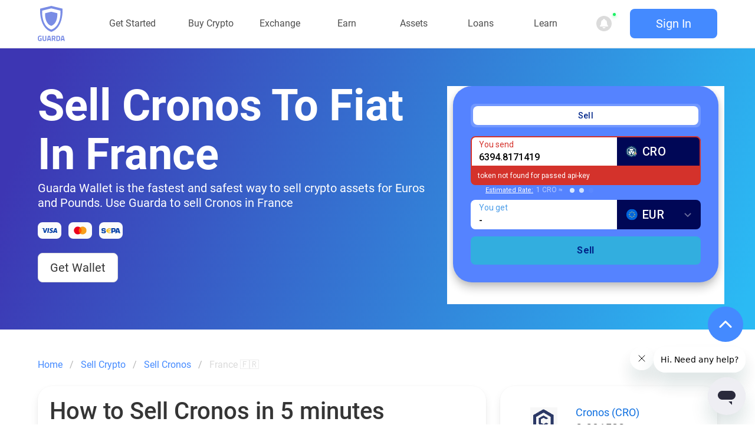

--- FILE ---
content_type: text/html
request_url: https://guarda.com/sell/cronos/france/
body_size: 17495
content:
<!DOCTYPE html>
<html lang="en">

<head>

	<meta charset="UTF-8">
	<title>Sell Cronos for Cash in France| Guarda</title>
	<meta name="viewport" content="width=device-width, initial-scale=1">

	<script type="application/ld+json">
		{
			"@context": "http://schema.org",
			"@graph": [{
					"@type": "WebPage",
					"@id": "https://guarda.com/sell/cronos/france/#webpage",
					"url": "https://guarda.com/sell/cronos/france/",
					"inLanguage": "en-US",
					"name": "Sell Cronos for Cash in France| Guarda",
					"description": "How do you sell Cronos for cash in France? Selling Cronos for euros or pounds sterling is a simple and safe operation. Open Guarda wallet and sell any token you need for cash online.",
					"isPartOf": {
						"@type": "WebSite",
						"@id": "https://guarda.com/#website",
						"url": "https://www.guarda.com",
						"name": "Guarda Wallet",
						"publisher": {
							"@type": "Organization",
							"@id": "https://guarda.com/#organization",
							"name": "Guarda Wallet",
							"url": "https://www.guarda.com",
							"sameAs": [
								"https://www.twitter.com/GuardaWallet",
								"https://www.facebook.com/guardawallet",
								"https://www.youtube.com/c/GuardaWallet"
							],
							"email": "hello@guarda.com",
							"logo": {
								"@type": "ImageObject",
								"@id": "https://guarda.com/#logo",
								"url": "https://guarda.com/assets/images/guarda-shield-logo.svg",
								"caption": "Guarda Wallet"
							}
						}
					},
					"primaryImageOfPage": {
						"@type": "ImageObject",
						"@id": "https://guarda.com/#primaryimage",
						"url": "https://guarda.com/assets/images/poster.png"
					}
				},
				{
					"@type": "SoftwareApplication",
					"name": "Guarda Wallet",
					"applicationCategory": "http://schema.org/FinanceApplication",
					"operatingSystem": "WINDOWS, OSX, IOS, ANDROID",
					"downloadUrl": "https://guarda.com/",
					"aggregateRating": {
						"@type": "AggregateRating",
						"ratingValue": "4.6",
						"ratingCount": "6459"
					},
					"offers": {
						"@type": "Offer",
						"price": "0",
						"priceCurrency": "USD"
					}
				}
			]
		}

	</script>

	<meta name="wot-verification" content="667233789486ad3646ad">
	<meta name="apple-mobile-web-app-capable" content="yes">
	<meta name="mobile-web-app-capable" content="yes">
	<meta name="apple-itunes-app" content="app-id=1442083982">
	<meta name="google-play-app" content="app-id=com.crypto.multiwallet">

	<!-- Favicons -->
	<link rel="apple-touch-icon" sizes="180x180" href="/assets/images/apple-touch-icon.png?v=A0mrEA37Bx">
	<link rel="icon" type="image/png" sizes="96x96" href="/assets/images/favicons/favicon-96x96.png?v=A0mrEA37Bx">
	<link rel="icon" type="image/png" sizes="32x32" href="/assets/images/favicons/favicon-32x32.png?v=A0mrEA37Bx">
	<link rel="icon" type="image/png" sizes="16x16" href="/assets/images/favicons/favicon-16x16.png?v=A0mrEA37Bx">
	<link rel="mask-icon" href="/assets/images/favicons/safari-pinned-tab.svg" color="#798CE5">
	<link rel="shortcut icon" href="/assets/images/favicons/favicon.ico">
	<meta name="msapplication-TileColor" content="#798ce5">
	<meta name="msapplication-config" content="/assets/images/favicons/browserconfig.xml">
	<meta name="theme-color" content="#798ce5">

	<!-- SEO and Socials -->
	<meta name="description" content="How do you sell Cronos for cash in France? Selling Cronos for euros or pounds sterling is a simple and safe operation. Open Guarda wallet and sell any token you need for cash online.">
	<meta property="og:title" content="Sell Cronos for Cash in France| Guarda">
	<meta property="og:description" content="How do you sell Cronos for cash in France? Selling Cronos for euros or pounds sterling is a simple and safe operation. Open Guarda wallet and sell any token you need for cash online.">
	<meta property="og:locale" content="en_US">
	<meta property="og:site_name" content="Best Crypto Wallet for Web3 | Guarda - Secure Crypto Wallet">
	<meta property="og:image" content="https://guarda.com/assets/images/poster.png">
	<meta property="og:url" content="https://guarda.com/sell/cronos/france/">
	<meta property="og:type" content="website">
	<meta property="twitter:site" content="@GuardaWallet">
	<meta property="twitter:title" content="Sell Cronos for Cash in France| Guarda">
	<meta property="twitter:url" content="https://guarda.com/sell/cronos/france/">
	<meta property="twitter:card" content="summary_large_image">
	<link rel="canonical" href="https://guarda.com/sell/cronos/france/">
	<link rel="preload" as="font" href="/assets/fonts/Roboto/Roboto-Regular.woff2" type="font/woff2"
crossorigin="anonymous">
<link rel="preload" as="font" href="/assets/fonts/Roboto/Roboto-Bold.woff2" type="font/woff2"
crossorigin="anonymous">
<link rel="preload" as="font" href="/assets/fonts/Roboto/Roboto-Medium.woff2" type="font/woff2"
crossorigin="anonymous">
<link rel="preload" as="font" href="/assets/fonts/Roboto/Roboto-Light.woff2" type="font/woff2"
crossorigin="anonymous">
	<link rel="stylesheet" href="/assets/css/main.min.css">
</head>

<body>
	<!-- Google Tag Manager (noscript) -->

	<header class="nav-header">
  <div class="container is-widescreen">
    <nav class="navigation" role="navigation" aria-label="main navigation">
      <div class="brand-logo">
        <a href="/" rel="home">
          <svg class="logo" viewBox="0 0 47 61" fill="none" xmlns="http://www.w3.org/2000/svg">
            <path fill-rule="evenodd" clip-rule="evenodd"
                  d="M42.988 4.81415C43.0306 4.86441 43.0563 4.92697 43.0613 4.99278C43.0877 5.31552 45.4233 37.3313 23.6002 44.7878C23.5347 44.8103 23.4636 44.8103 23.398 44.7878C1.57567 37.3313 3.91123 5.31552 3.93695 4.99278C3.9422 4.92717 3.96786 4.86486 4.01029 4.81465C4.05273 4.76445 4.10979 4.72891 4.17343 4.71304L23.4251 0.00861373C23.4738 -0.00287124 23.5244 -0.00287124 23.573 0.00861373L42.8241 4.71304C42.888 4.72848 42.9454 4.7639 42.988 4.81415ZM39.4448 8.23253C39.4795 8.27324 39.5006 8.32385 39.5051 8.37725H39.5073C39.5287 8.64049 41.4392 34.7784 23.582 40.865C23.5296 40.885 23.4716 40.885 23.4192 40.865C5.56132 34.7784 7.47248 8.64049 7.49393 8.37725C7.49807 8.32385 7.51897 8.27309 7.55364 8.23238C7.5883 8.19168 7.63494 8.16303 7.68682 8.15057L23.4377 4.30758C23.4776 4.29755 23.5193 4.29755 23.5592 4.30758L39.3115 8.15057C39.3634 8.16318 39.41 8.19188 39.4448 8.23253Z"
                  fill="#798CE5"/>
            <path
              d="M23.2759 10.0442L12.7734 12.6047C12.7388 12.6136 12.7078 12.6331 12.6847 12.6604C12.6617 12.6878 12.6477 12.7218 12.6448 12.7575C12.6312 12.9332 11.3574 30.3588 23.2609 34.417C23.2966 34.4284 23.3352 34.4284 23.3709 34.417C35.2745 30.3581 34.0014 12.9332 33.987 12.7568C33.9843 12.721 33.9704 12.6869 33.9471 12.6595C33.9239 12.6322 33.8926 12.613 33.8577 12.6047L23.3559 10.0435C23.3297 10.0365 23.3022 10.0365 23.2759 10.0435"
              fill="#798CE5"/>
            <path
              d="M4.01715 57.2615V55.6813H6.56649V60.3289C5.33901 60.5309 4.34333 60.6319 3.57938 60.6319C2.21458 60.6319 1.27467 60.2589 0.759652 59.5128C0.253218 58.7667 0 57.5815 0 55.9578C0 54.3341 0.266093 53.1625 0.798281 52.4424C1.33047 51.7228 2.23604 51.3627 3.51501 51.3627C4.31328 51.3627 5.17595 51.4552 6.103 51.6393L6.56649 51.7318L6.51497 53.1405C5.48496 53.0264 4.63946 52.9689 3.97852 52.9689C3.32616 52.9689 2.86694 53.0479 2.60085 53.206C2.33475 53.364 2.13733 53.658 2.00857 54.0881C1.8884 54.5096 1.82831 55.2382 1.82831 56.2739C1.82831 57.301 1.95278 58.0206 2.20171 58.4331C2.45063 58.8457 2.96565 59.0522 3.74676 59.0522L4.81545 58.9992V57.2615H4.01715Z"
              fill="#798CE5"/>
            <path
              d="M9.94405 57.485C9.94405 58.5296 10.4634 59.0522 11.502 59.0522C12.5406 59.0522 13.0599 58.5296 13.0599 57.485V51.5207H14.8367V57.4455C14.8367 58.5426 14.5578 59.3502 13.9998 59.8683C13.4505 60.3773 12.6178 60.6319 11.502 60.6319C10.3861 60.6319 9.54923 60.3773 8.99126 59.8683C8.44191 59.3502 8.16727 58.5426 8.16727 57.4455V51.5207H9.94405V57.485Z"
              fill="#798CE5"/>
            <path
              d="M15.8722 60.4738L17.8421 51.5207H21.2155L23.1855 60.4738H21.4086L21.061 58.8546H17.9966L17.649 60.4738H15.8722ZM19.2198 53.0219L18.3314 57.2744H20.7262L19.8378 53.0219H19.2198Z"
              fill="#798CE5"/>
            <path
              d="M26.1283 57.472V60.4738H24.3515V51.5207H27.7506C29.8107 51.5207 30.8407 52.5038 30.8407 54.4701C30.8407 55.6377 30.4115 56.4978 29.5531 57.0509L30.8021 60.4738H28.8579L27.8407 57.472H26.1283ZM27.7763 55.9183C28.1969 55.9183 28.5102 55.7867 28.7163 55.5232C28.9223 55.2602 29.0252 54.9131 29.0252 54.4831C29.0252 54.053 28.9136 53.711 28.6905 53.4564C28.4759 53.2019 28.1626 53.0744 27.7506 53.0744H26.1283V55.9183H27.7763Z"
              fill="#798CE5"/>
            <path
              d="M35.2842 60.4738H32.3358V51.5207H35.2842C36.0396 51.5207 36.6619 51.6042 37.1512 51.7712C37.6405 51.9287 38.0181 52.1968 38.2842 52.5743C38.5589 52.9429 38.7477 53.3814 38.8507 53.891C38.9537 54.3911 39.0052 55.0451 39.0052 55.8527C39.0052 56.6599 38.958 57.3314 38.8636 57.867C38.7692 58.3936 38.5889 58.8676 38.3228 59.2887C38.0653 59.7012 37.6876 60.0043 37.1898 60.1973C36.692 60.3818 36.0568 60.4738 35.2842 60.4738ZM37.1512 56.9189C37.1683 56.6384 37.1769 56.2518 37.1769 55.7602C37.1769 55.2602 37.1597 54.8606 37.1254 54.5621C37.0911 54.264 37.0096 53.9915 36.8808 53.746C36.752 53.4999 36.5589 53.3334 36.3014 53.2454C36.0525 53.1489 35.7134 53.1009 35.2842 53.1009H34.1125V58.8941H35.2842C35.928 58.8941 36.3958 58.7271 36.6877 58.3936C36.9366 58.1215 37.0911 57.63 37.1512 56.9189Z"
              fill="#798CE5"/>
            <path
              d="M39.6867 60.4738L41.6567 51.5207H45.0301L47 60.4738H45.2232L44.8755 58.8546H41.8112L41.4635 60.4738H39.6867ZM43.0343 53.0219L42.1459 57.2744H44.5408L43.6524 53.0219H43.0343Z"
              fill="#798CE5"/>
          </svg>
        </a>
      </div>
      <div class="navigation-menu">
        <div class="items">
          <div class="link-item link-item-cursor" style="position: relative;" data-menu="start"><a href="/download/" class="link-item link-item-cursor"><span
            class="link-name">Get Started</span></a>
            <div style="width: 180%;left:0;right: unset;" class="opened-menu-wrap box hide">
              <div data-items="start" class="opened-menu-wrap-inner">
                <div class="blue-box get-started">
                  <ul class="opened-menu-list--ul">
                    <li>
                      <a href="/desktop/" class="dropdown-card">
                        <div class="dropdown-card-bg"></div>
                        <span class="icon opened-menu-list--icon">
													<img src="https://guarda.com/assets/images/menu-icons/desktop.svg" alt="Desktop Wallet"
                               class="opened-menu-list-icon">
												</span>
                        <span class="has-text-dark ml-2">Desktop Wallet</span>
                      </a>
                    </li>
                    <li>
                      <a href="/mobile-wallet/" class="dropdown-card">
                        <div class="dropdown-card-bg"></div>
                        <span class="icon opened-menu-list--icon">
													<img src="https://guarda.com/assets/images/menu-icons/mobile.svg" alt="Mobile Wallet"
                               class="opened-menu-list-icon">
												</span>
                        <span class="has-text-dark ml-2">Mobile Wallet</span>
                      </a>
                    </li>
                    <li>
                      <a href="/web-wallet/" class="dropdown-card">
                        <div class="dropdown-card-bg"></div>
                        <span class="icon opened-menu-list--icon">
													<img src="/assets/images/menu-icons/web.svg" alt="Online Wallet"
                               class="opened-menu-list-icon">
												</span>
                        <span class="has-text-dark ml-2">Online Wallet</span>
                      </a>
                    </li>

                    <li>
                      <a href="/chrome-extension/" class="dropdown-card">
                        <div class="dropdown-card-bg"></div>
                        <span class="icon opened-menu-list--icon">
                          <img src="/assets/images/menu-icons/web.svg" alt="Online Wallet"
                               class="opened-menu-list-icon">
												</span>
                        <span class="has-text-dark ml-2">Chrome Extension</span>
                      </a>
                    </li>

                    <li>
                      <a href="/download/" class="dropdown-card">
                        <div class="dropdown-card-bg"></div>
                        <span class="has-text-dark has-text-weight-medium">Download for your device</span>
                        <span class="icon ml-2 has-text-dark mr-0 opened-menu-list--icon">
													<ion-icon name="arrow-forward-outline" style="font-size: 20px;"></ion-icon>
												</span>
                      </a>
                    </li>
                  </ul>
                </div>
              </div>
            </div>
          </div>
          <div class="link-item" data-menu="assets"><a href="/buy/" class="link-item link-item-cursor"><span
            class="link-name">Buy Crypto</span></a>
            <div style="width:550px;left:150px;right: unset;" class="opened-menu-wrap box hide">
              <div data-items="buy" class="opened-menu-wrap-inner">
                <div class="blue-box assets">
                  <div class="columns m-0">
                    <div class="column">
                      <div class="opened-menu-list">
                        <ul class="opened-menu-list--ul">
                          <li>
                            <a href="/buy-bitcoin/" class="dropdown-card">
                              <div class="dropdown-card-bg"></div>
                              <span class="icon opened-menu-list--icon">
																<img src="/assets/images/menu-icons/btc.svg" alt="Buy Bitcoin"
                                     class="opened-menu-list-icon">
															</span>
                              <span class="has-text-dark ml-2">Buy Bitcoin</span>
                            </a>
                          </li>
                          <li>
                            <a href="/buy-ethereum/" class="dropdown-card">
                              <div class="dropdown-card-bg"></div>
                              <span class="icon opened-menu-list--icon">
																<img src="/assets/images/coins/icons/eth.svg" alt="Buy Ethereum"
                                     class="opened-menu-list-icon">
															</span>
                              <span class="has-text-dark ml-2">Buy Ethereum</span>
                            </a>
                          </li>
<!--                          <li>-->
<!--                            <a class="dropdown-card" href="/buy-monero/">-->
<!--                              <div class="dropdown-card-bg"></div>-->
<!--                              <span class="icon opened-menu-list&#45;&#45;icon">-->
<!--																<img src="/assets/images/coins/icons/xmr.svg" alt="Buy Monero"-->
<!--                                     class="opened-menu-list-icon">-->
<!--															</span>-->
<!--                              <span class="has-text-dark ml-2">Buy Monero</span>-->
<!--                            </a>-->
<!--                          </li>-->
                          <li>
                            <a href="/buy-tron/" class="dropdown-card">
                              <div class="dropdown-card-bg"></div>
                              <span class="icon opened-menu-list--icon">
																<img src="/assets/images/coins/icons/trx.svg" alt="Buy Tron"
                                     class="opened-menu-list-icon">
															</span>
                              <span class="has-text-dark ml-2">Buy Tron</span>
                            </a>
                          </li>
                          <li>
                            <a class="dropdown-card" href="/buy-polkadot/">
                              <div class="dropdown-card-bg"></div>
                              <span class="icon opened-menu-list--icon">
																<img src="/assets/images/coins/icons/dot.svg" alt="Buy Polkadot"
                                     class="opened-menu-list-icon">
															</span>
                              <span class="has-text-dark ml-2">Buy Polkadot</span>
                            </a>
                          </li>
                          <li>
                            <a class="dropdown-card" href="/buy-bitcoin-cash/">
                              <div class="dropdown-card-bg"></div>
                              <span class="icon opened-menu-list--icon">
																<img src="/assets/images/coins/icons/bch.svg" alt="But BCH"
                                     class="opened-menu-list-icon">
															</span>
                              <span class="has-text-dark ml-2">Buy Bitcoin Cash</span>
                            </a>
                          </li>
                          <li>
                            <a href="/buy/" class="dropdown-card">
                              <div class="dropdown-card-bg"></div>
                              <span class="has-text-dark has-text-weight-medium">Buy 300+ Assets</span>
                              <span class="icon ml-2 has-text-dark mr-0 opened-menu-list--icon">
													<ion-icon name="arrow-forward-outline" style="font-size: 20px;"></ion-icon>
												</span>
                            </a>
                          </li>
                        </ul>
                      </div>
                    </div>
                    <div class="column">
                      <div class="opened-menu-list">
                        <ul class="opened-menu-list--ul">
                          <li>
                            <a class="dropdown-card" href="/buy-xrp/">
                              <div class="dropdown-card-bg"></div>
                              <span class="icon opened-menu-list--icon">
																<img src="/assets/images/coins/icons/xrp.svg" alt="Buy XRP"
                                     class="opened-menu-list-icon">
															</span>
                              <span class="has-text-dark ml-2">Buy XRP</span>
                            </a>
                          </li>
                          <li>
                            <a class="dropdown-card" href="/buy-litecoin/">
                              <div class="dropdown-card-bg"></div>
                              <span class="icon opened-menu-list--icon">
																<img src="/assets/images/coins/icons/ltc.svg" alt="Buy LiteCoin"
                                     class="opened-menu-list-icon">
															</span>
                              <span class="has-text-dark ml-2">Buy Litecoin</span>
                            </a>
                          </li>
                          <li>
                            <a class="dropdown-card" href="/buy-dogecoin/">
                              <div class="dropdown-card-bg"></div>
                              <span class="icon opened-menu-list--icon">
																<img src="/assets/images/coins/icons/doge.svg" alt="Buy Dogecoin"
                                     class="opened-menu-list-icon">
															</span>
                              <span class="has-text-dark ml-2">Buy Dogecoin</span>
                            </a>
                          </li>
                          <li>
                            <a class="dropdown-card" href="/buy-luna/">
                              <div class="dropdown-card-bg"></div>
                              <span class="icon opened-menu-list--icon">
																<img src="/assets/images/coins/icons/luna.svg" alt="Buy Terra"
                                     class="opened-menu-list-icon">
															</span>
                              <span class="has-text-dark ml-2">Buy Terra</span>
                            </a>
                          </li>
                          <li>
                            <a class="dropdown-card" href="/buy-tether-usdt/">
                              <div class="dropdown-card-bg"></div>
                              <span class="icon opened-menu-list--icon">
																<img src="/assets/images/coins/icons/usdt.svg" alt="Buy Usdt"
                                     class="opened-menu-list-icon">
															</span>
                              <span class="has-text-dark ml-2">Buy Tether</span>
                            </a>
                          </li>
                          <li>
                            <a class="dropdown-card" href="/buy-cardano/">
                              <div class="dropdown-card-bg"></div>
                              <span class="icon opened-menu-list--icon">
																<img src="/assets/images/coins/icons/ada.svg" alt="Buy Cardano"
                                     class="opened-menu-list-icon">
															</span>
                              <span class="has-text-dark ml-2">Buy Cardano</span>
                            </a>
                          </li>
                        </ul>
                      </div>
                    </div>
                    <div class="column">
                      <div class="opened-menu-list">
                        <ul class="opened-menu-list--ul">
                          <li>
                            <a class="dropdown-card" href="/buy-solana/">
                              <div class="dropdown-card-bg"></div>
                              <span class="icon opened-menu-list--icon">
																<img src="/assets/images/coins/icons/sol.svg" alt="Buy Solana"
                                     class="opened-menu-list-icon">
															</span>
                              <span class="has-text-dark ml-2">Buy Solana</span>
                            </a>
                          </li>
                          <li>
                            <a class="dropdown-card" href="/buy-usdc/">
                              <div class="dropdown-card-bg"></div>
                              <span class="icon opened-menu-list--icon">
																<img src="/assets/images/coins/icons/usdc.svg" alt="Buy USDC"
                                     class="opened-menu-list-icon">
															</span>
                              <span class="has-text-dark ml-2">Buy USD Coin</span>
                            </a>
                          </li>
                          <li>
                            <a class="dropdown-card" href="/buy-eos/">
                              <div class="dropdown-card-bg"></div>
                              <span class="icon opened-menu-list--icon">
																<img src="/assets/images/coins/icons/eos.svg" alt="Buy EOS"
                                     class="opened-menu-list-icon">
															</span>
                              <span class="has-text-dark ml-2">Buy EOS</span>
                            </a>
                          </li>
                          <li>
                            <a class="dropdown-card" href="/buy-vechain/">
                              <div class="dropdown-card-bg"></div>
                              <span class="icon opened-menu-list--icon">
																<img src="/assets/images/coins/icons/vet.svg" alt="Buy VeChain"
                                     class="opened-menu-list-icon">
															</span>
                              <span class="has-text-dark ml-2">Buy VeChain</span>
                            </a>
                          </li>
                          <li>
                            <a class="dropdown-card" href="/buy-elrond/">
                              <div class="dropdown-card-bg"></div>
                              <span class="icon opened-menu-list--icon">
																<img src="/assets/images/coins/icons/egld.svg" alt="Buy Elrond"
                                     class="opened-menu-list-icon">
															</span>
                              <span class="has-text-dark ml-2">Buy Elrond</span>
                            </a>
                          </li>
                        </ul>
                      </div>
                    </div>
                  </div>
                </div>
              </div>
            </div>
          </div>
          <div class="link-item" data-menu="assets"><a href="/exchange/" class="link-item link-item-cursor"><span
            class="link-name">Exchange</span></a>
            <div style="width: 750px; left:270px;right: unset;" class="opened-menu-wrap box hide">
              <div data-items="exchange" class="opened-menu-wrap-inner">
                <div class="blue-box assets">
                  <div class="columns m-0">
                    <div class="column">
                      <div class="opened-menu-list">
                        <ul class="opened-menu-list--ul" style="width: 215px">
                          <li>
                            <a href="/exchange/btc-eth/" class="dropdown-card">
                              <div class="dropdown-card-bg"></div>
                              <img src="/assets/images/coins/icons/btc.svg" alt="btc"/>
                              <img class="exchange-icons" src="/assets/images/coins/icons/eth.svg" alt="eth"/>
                              <span class="has-text-dark ml-2">Exchange BTC to ETH</span>
                            </a>
                          </li>
                          <li>
                            <a href="/exchange/btc-usdt/" class="dropdown-card">
                              <div class="dropdown-card-bg"></div>
                              <img src="/assets/images/coins/icons/btc.svg" alt="btc"/>
                              <img class="exchange-icons" src="/assets/images/coins/icons/usdt.svg" alt="usdt"/>
                              <span class="has-text-dark ml-2">Exchange BTC to USDT</span>
                            </a>
                          </li>
                          <li>
                            <a href="/exchange/btc-trx/" class="dropdown-card">
                              <div class="dropdown-card-bg"></div>
                              <img src="/assets/images/coins/icons/btc.svg" alt="btc"/>
                              <img class="exchange-icons" src="/assets/images/coins/icons/trx.svg" alt="trx"/>
                              <span class="has-text-dark ml-2">Exchange BTC to TRX</span>
                            </a>
                          </li>
                          <li>
                            <a href="/exchange/btc-xmr/" class="dropdown-card">
                              <div class="dropdown-card-bg"></div>
                              <img src="/assets/images/coins/icons/btc.svg" alt="btc"/>
                              <img class="exchange-icons" src="/assets/images/coins/icons/xmr.svg" alt="eth"/>
                              <span class="has-text-dark ml-2">Exchange BTC to XMR</span>
                            </a>
                          </li>
                        </ul>
                      </div>
                    </div>
                    <div class="column">
                      <div class="opened-menu-list">
                        <ul class="opened-menu-list--ul" style="width: 215px">
                          <li>
                            <a href="/exchange/eth-btc/" class="dropdown-card">
                              <div class="dropdown-card-bg"></div>
                              <img src="/assets/images/coins/icons/eth.svg" alt="eth"/>
                              <img class="exchange-icons" src="/assets/images/coins/icons/btc.svg" alt="btc"/>
                              <span class="has-text-dark ml-2">Exchange ETH to BTC</span>
                            </a>
                          </li>
                          <li>
                            <a href="/exchange/eth-usdt/" class="dropdown-card">
                              <div class="dropdown-card-bg"></div>
                              <img src="/assets/images/coins/icons/eth.svg" alt="eth"/>
                              <img class="exchange-icons" src="/assets/images/coins/icons/usdt.svg" alt="usdt"/>
                              <span class="has-text-dark ml-2">Exchange ETH to USDT</span>
                            </a>
                          </li>
                          <li>
                            <a href="/exchange/eth-ltc/" class="dropdown-card">
                              <div class="dropdown-card-bg"></div>
                              <img src="/assets/images/coins/icons/eth.svg" alt="eth"/>
                              <img class="exchange-icons" src="/assets/images/coins/icons/ltc.svg" alt="ltc"/>
                              <span class="has-text-dark ml-2">Exchange ETH to LTC</span>
                            </a>
                          </li>
                        </ul>
                      </div>
                    </div>
                    <div class="column">
                      <div class="opened-menu-list">
                        <ul class="opened-menu-list--ul" style="width: 215px">
                          <li>
                            <a href="/exchange/usdt-btc/" class="dropdown-card">
                              <div class="dropdown-card-bg"></div>
                              <img src="/assets/images/coins/icons/usdt.svg" alt="usdt"/>
                              <img class="exchange-icons" src="/assets/images/coins/icons/btc.svg" alt="btc"/>
                              <span class="has-text-dark ml-2">Exchange USDT to BTC</span>
                            </a>
                          </li>
                          <li>
                            <a href="/exchange/ltc-btc/" class="dropdown-card">
                              <div class="dropdown-card-bg"></div>
                              <img src="/assets/images/coins/icons/ltc.svg" alt="ltc"/>
                              <img class="exchange-icons" src="/assets/images/coins/icons/btc.svg" alt="btc"/>
                              <span class="has-text-dark ml-2">Exchange LTC to BTC</span>
                            </a>
                          </li>
                          <li>
                            <a href="/exchange/xrp-btc/" class="dropdown-card">
                              <div class="dropdown-card-bg"></div>
                              <img src="/assets/images/coins/icons/xrp.svg" alt="xrp"/>
                              <img class="exchange-icons" src="/assets/images/coins/icons/btc.svg" alt="btc"/>
                              <span class="has-text-dark ml-2">Exchange XRP to BTC</span>
                            </a>
                          </li>
                        </ul>
                      </div>
                    </div>
                  </div>
                </div>
              </div>
            </div>
          </div>
          <div class="link-item" data-menu="earn"><a href="/staking/" class="link-item link-item-cursor"><span
            class="link-name">Earn</span></a>
            <div class="opened-menu-wrap box hide">
              <div data-items="earn" class="opened-menu-wrap-inner">
                <div class="white-box earn">
                  <div class="columns m-0">
                    <div class="column">
                      <div class="opened-menu-list">
                        <span class="title is-5 is-block">Staking Assets</span>
                        <ul class="opened-menu-list--ul">
                          <li>
                            <a href="/staking/earn-qtum/" class="dropdown-card">
                              <div class="dropdown-card-bg"></div>
                              <span class="icon opened-menu-list--icon">
																<img src="/assets/images/coins/icons/qtum.svg" alt="QTUM" class="opened-menu-list-icon">
															</span>
                              <span class="has-text-dark ml-2">Qtum Staking </span>
                            </a>
                          </li>
                          <li>
                            <a href="/staking/tron-staking/" class="dropdown-card">
                              <div class="dropdown-card-bg"></div>
                              <span class="icon opened-menu-list--icon">
																<img src="/assets/images/menu-icons/trc.svg" alt="Tron" class="opened-menu-list-icon">
															</span>
                              <span class="has-text-dark ml-2">Tron Staking</span>
                            </a>
                          </li>
                          <li>
                            <a href="/staking/cardano-staking/" class="dropdown-card">
                              <div class="dropdown-card-bg"></div>
                              <span class="icon opened-menu-list--icon">
																<img src="/assets/images/menu-icons/ada.svg" alt="Cardano"
                                     class="opened-menu-list-icon">
															</span>
                              <span class="has-text-dark ml-2">Cardano Staking</span>
                            </a>
                          </li>
                          <li>
                            <a href="/staking/" class="dropdown-card">
                              <div class="dropdown-card-bg"></div>
                              <span class="has-text-dark has-text-weight-medium">Explore All Staking Options</span>
                              <span class="icon ml-2 has-text-dark mr-0 opened-menu-list--icon">
																<ion-icon name="arrow-forward-outline" style="font-size: 20px;"></ion-icon>
															</span>
                            </a>
                          </li>
                        </ul>
                      </div>
                    </div>
                    <div class="column is-3">
                      <div class="opened-menu-list">
                        <div class="menu-spacer mb-5" style="height: 22.5px!important;">&nbsp;</div>
                        <ul class="opened-menu-list--ul">
                          <li>
                            <a href="/staking/ethereum-staking/" class="dropdown-card">
                              <div class="dropdown-card-bg"></div>
                              <span class="icon opened-menu-list--icon">
																<img src="/assets/images/menu-icons/erc.svg" alt="Ethereum"
                                     class="opened-menu-list-icon">
															</span>
                              <span class="has-text-dark ml-2">Ethereum Staking</span>
                            </a>
                          </li>
                          <li>
                            <a href="/staking/harmony-staking/" class="dropdown-card">
                              <div class="dropdown-card-bg"></div>
                              <span class="icon opened-menu-list&#45;&#45;icon">
																<img src="/assets/images/menu-icons/one.svg" alt="Harmony"
                                     class="opened-menu-list-icon">
															</span>
                              <span class="has-text-dark ml-2">Harmony Staking</span>
                            </a>
                          </li>
                          <li>
                            <a href="/staking/ontology-staking/" class="dropdown-card">
                              <div class="dropdown-card-bg"></div>
                              <span class="icon opened-menu-list--icon">
																<img src="/assets/images/coins/icons/ont.svg" alt="Ontology"
                                     class="opened-menu-list-icon">
															</span>
                              <span class="has-text-dark ml-2">Ontology Staking</span>
                            </a>
                          </li>
                        </ul>
                      </div>
                    </div>
                    <div class="article-box column is-one-third is-offset-1">
                      <span class="article-box-tag">Featured article</span>
                      <span class="article-box-title">What is Staking & How it works</span>
                      <p class="article-box-p">Learn everything about staking, how it works, the possible income & start
                        staking.</p>
                      <a style="cursor: pointer;" href="/academy/blockchain/what-is-staking/"
                         class="button is-small is-light is-rounded is-danger">
                        <span style="cursor: pointer;">Read</span>
                        <span class="icon">
													<ion-icon style="font-size: 24px;cursor: pointer;" name="arrow-forward-outline"></ion-icon>
												</span>
                      </a>
                    </div>
                  </div>
                </div>
              </div>
            </div>
          </div>
          <div class="link-item" data-menu="assets"><a href="/coins/" class="link-item link-item-cursor"><span
            class="link-name">Assets</span></a>
            <div class="opened-menu-wrap box hide">
              <div data-items="assets" class="opened-menu-wrap-inner">
                <div class="white-box assets">
                  <div class="columns m-0">
                    <div class="column">
                      <div class="opened-menu-list">
                        <span class="title is-5 is-block">400k+ Assets</span>
                        <ul class="opened-menu-list--ul">
                          <li>
                            <a href="/coins/bitcoin-wallet/" class="dropdown-card">
                              <div class="dropdown-card-bg"></div>
                              <span class="icon opened-menu-list--icon">
																<img src="/assets/images/menu-icons/btc.svg" alt="Bitcoin"
                                     class="opened-menu-list-icon">
															</span>
                              <span class="has-text-dark ml-2">Bitcoin (BTC) Wallet</span>
                            </a>
                          </li>
                          <li>
                            <a href="/coins/ethereum-wallet/" class="dropdown-card">
                              <div class="dropdown-card-bg"></div>
                              <span class="icon opened-menu-list--icon">
																<img src="/assets/images/coins/icons/eth.svg" alt="Ethereum (ETH)"
                                     class="opened-menu-list-icon">
															</span>
                              <span class="has-text-dark ml-2">Ethereum (ETH) Wallet</span>
                            </a>
                          </li>
                          <li>
                            <a class="dropdown-card" href="/coins/cardano-wallet/">
                              <div class="dropdown-card-bg"></div>
                              <span class="icon opened-menu-list--icon">
																<img src="/assets/images/menu-icons/ada.svg" alt="Cardano (ADA)"
                                     class="opened-menu-list-icon">
															</span>
                              <span class="has-text-dark ml-2">Cardano (ADA) Wallet</span>
                            </a>
                          </li>
                          <li>
                            <a href="/smart-chain-wallet/" class="dropdown-card">
                              <div class="dropdown-card-bg"></div>
                              <span class="icon opened-menu-list--icon">
																<img src="/assets/images/menu-icons/bsc.svg" alt="Binance Coin (BSC)"
                                     class="opened-menu-list-icon">
															</span>
                              <span class="has-text-dark ml-2">Binance Coin (BSC) Wallet</span>
                            </a>
                          </li>
                          <li>
                            <a href="/coins/tether-usdt-wallet/" class="dropdown-card">
                              <div class="dropdown-card-bg"></div>
                              <span class="icon opened-menu-list--icon">
																<img src="/assets/images/menu-icons/usdt.svg" alt="Tether (USDT)"
                                     class="opened-menu-list-icon">
															</span>
                              <span class="has-text-dark ml-2">Tether (USDT) Wallet</span>
                            </a>
                          </li>
                          <li>
                            <a class="dropdown-card" href="/coins/polkadot-wallet/">
                              <div class="dropdown-card-bg"></div>
                              <span class="icon opened-menu-list--icon">
																<img src="/assets/images/coins/icons/dot.svg" alt="Polkadot (DOT)"
                                     class="opened-menu-list-icon">
															</span>
                              <span class="has-text-dark ml-2">Polkadot (DOT) Wallet</span>
                            </a>
                          </li>
                          <li>
                            <a href="/coins/" class="dropdown-card">
                              <div class="dropdown-card-bg"></div>
                              <span class="has-text-dark has-text-weight-medium">Explore All Assets</span>
                              <span class="icon ml-2 has-text-dark mr-0 opened-menu-list--icon">
																<ion-icon name="arrow-forward-outline" style="font-size: 20px;"></ion-icon>
															</span>
                            </a>
                          </li>
                        </ul>
                      </div>
                    </div>
                    <div class="column">
                      <div class="opened-menu-list">
                        <div class="menu-spacer mb-5" style="height: 22.5px!important;">&nbsp;</div>
                        <ul class="opened-menu-list--ul" style="width: 240px">
                          <li>
                            <a class="dropdown-card" href="/coins/tron-wallet/">
                              <div class="dropdown-card-bg"></div>
                              <span class="icon opened-menu-list--icon">
																<img src="/assets/images/menu-icons/trc.svg" alt="Tron (TRX)"
                                     class="opened-menu-list-icon">
															</span>
                              <span class="has-text-dark ml-2">Tron (TRX) Wallet</span>
                            </a>
                          </li>
                          <li>
                            <a class="dropdown-card" href="/coins/monero-wallet/">
                              <div class="dropdown-card-bg"></div>
                              <span class="icon opened-menu-list--icon">
																<img src="/assets/images/coins/icons/xmr.svg" alt="Monero (XMR)"
                                     class="opened-menu-list-icon">
															</span>
                              <span class="has-text-dark ml-2">Monero (XMR) Wallet</span>
                            </a>
                          </li>
                          <li>
                            <a class="dropdown-card" href="/coins/dogecoin-wallet/">
                              <div class="dropdown-card-bg"></div>
                              <span class="icon opened-menu-list--icon">
																<img src="/assets/images/coins/icons/doge.svg" alt="Dogecoin (DOGE)"
                                     class="opened-menu-list-icon">
															</span>
                              <span class="has-text-dark ml-2">Dogecoin (DOGE) Wallet</span>
                            </a>
                          </li>
                          <li>
                            <a class="dropdown-card" href="/coins/solana-wallet/">
                              <div class="dropdown-card-bg"></div>
                              <span class="icon opened-menu-list--icon">
																<img src="/assets/images/coins/icons/sol.svg" alt="Solana (SOL)"
                                     class="opened-menu-list-icon">
															</span>
                              <span class="has-text-dark ml-2">Solana (SOL) Wallet</span>
                              <span class="tag ml-1 is-micro is-rounded is-danger">New</span>
                            </a>
                          </li>
                          <li>
                            <a class="dropdown-card" href="/coins/arbitrum-wallet/">
                              <div class="dropdown-card-bg"></div>
                              <span class="icon opened-menu-list--icon">
																<img src="/assets/images/coins/icons/arb.svg" alt="Arbitrum (ARB)"
                                     class="opened-menu-list-icon">
															</span>
                              <span class="has-text-dark ml-2">Arbitrum (ARB) Wallet</span>
                              <span class="tag ml-1 is-micro is-rounded is-danger">New</span>
                            </a>
                          </li>
                          <li>
                            <a href="/coins/ethw-wallet/" class="dropdown-card">
                              <div class="dropdown-card-bg"></div>
                              <span class="icon opened-menu-list--icon">
																<img src="/assets/images/coins/icons/ethw.svg" alt="Ethereum PoW (ETHW) "
                                     class="opened-menu-list-icon">
															</span>
                              <span class="has-text-dark ml-2">Ethereum PoW (ETHW) Wallet</span>
                            </a>
                          </li>
                        </ul>
                      </div>
                    </div>
                    <div class="column">
                      <div class="opened-menu-list">
                        <div class="menu-spacer mb-5" style="height: 22.5px!important;">&nbsp;</div>
                        <ul class="opened-menu-list--ul">
                          <li>
                            <a class="dropdown-card" href="/coins/algorand-wallet/">
                              <div class="dropdown-card-bg"></div>
                              <span class="icon opened-menu-list--icon">
																<img src="/assets/images/coins/icons/algo.svg" alt="Algorand (ALGO)"
                                     class="opened-menu-list-icon">
															</span>
                              <span class="has-text-dark ml-2">Algorand (ALGO) Wallet</span>
                            </a>
                          </li>
                          <li>
                            <a class="dropdown-card" href="/coins/polygon-matic-wallet/">
                              <div class="dropdown-card-bg"></div>
                              <span class="icon opened-menu-list--icon">
																<img src="/assets/images/coins/icons/matic.svg" alt="Polygon (MATIC)"
                                     class="opened-menu-list-icon">
															</span>
                              <span class="has-text-dark ml-2">Polygon (MATIC) Wallet</span>
                            </a>
                          </li>
                          <li>
                            <a class="dropdown-card" href="/coins/xrp-wallet/">
                              <div class="dropdown-card-bg"></div>
                              <span class="icon opened-menu-list--icon">
																<img src="/assets/images/menu-icons/xrp.svg" alt="XRP"
                                     class="opened-menu-list-icon">
															</span>
                              <span class="has-text-dark ml-2">XRP Wallet</span>
                            </a>
                          </li>
                          <li>
                            <a class="dropdown-card" href="/coins/litecoin-wallet/">
                              <div class="dropdown-card-bg"></div>
                              <span class="icon opened-menu-list--icon">
																<img src="/assets/images/coins/icons/ltc.svg" alt="Litecoin (LTC)"
                                     class="opened-menu-list-icon">
															</span>
                              <span class="has-text-dark ml-2">Litecoin (LTC) Wallet</span>
                            </a>
                          </li>
                          <li>
                            <a class="dropdown-card" href="/coins/tezos-wallet/">
                              <div class="dropdown-card-bg"></div>
                              <span class="icon opened-menu-list--icon">
																<img src="/assets/images/coins/icons/xtz.svg" alt="Tezos (XTZ)"
                                     class="opened-menu-list-icon">
															</span>
                              <span class="has-text-dark ml-2">Tezos (XTZ) Wallet</span>
                            </a>
                          </li>

                          <li>
                            <a href="/coins/usdc-wallet/" class="dropdown-card">
                              <div class="dropdown-card-bg"></div>
                              <span class="icon opened-menu-list--icon">
																<img src="/assets/images/coins/icons/usdc.svg" alt="USDC" class="opened-menu-list-icon">
															</span>
                              <span class="has-text-dark ml-2">USD Coin (USDC) Wallet</span>
                            </a>
                          </li>
                          <li>
                            <a href="https://forms.gle/6wQu86ScYixtGRWSA" target="_blank" rel="noopener noreferrer"
                               class="dropdown-card">
                              <div class="dropdown-card-bg"></div>
                              <span class="has-text-dark">Listing Request</span>
                              <span class="icon has-text-dark mr-0 ml-2 opened-menu-list--icon">
																<ion-icon style="font-size: 20px;" name="open-outline"></ion-icon>
															</span>
                            </a>
                          </li>
                        </ul>
                      </div>
                    </div>

                  </div>
                </div>
              </div>
            </div>
          </div>
          <a href="/loans/" class="link-item link-item-cursor"><span class="link-name">Loans</span></a>
          <div class="link-item" style="padding-right: 0;" data-menu="learn"><a href="/academy/"
                                                                                class="link-item link-item-cursor"><span
            class="link-name">Learn</span></a>
            <div class="opened-menu-wrap box hide">
              <div data-items="learn" class="opened-menu-wrap-inner">
                <div class="white-box learn">
                  <div class="columns m-0">
                    <div class="column">
                      <div class="columns">
                        <div class="column is-half">
                          <div class="opened-menu-list">
                            <span class="title is-5 is-block">Company</span>
                            <ul class="opened-menu-list--ul">
                              <li>
                                <a href="/academy/" class="dropdown-card">
                                  <div class="dropdown-card-bg"></div>
                                  <span class="has-text-dark">Academy</span>
                                </a>
                              </li>
                              <li>
                                <a href="/blog/" class="dropdown-card">
                                  <div class="dropdown-card-bg"></div>
                                  <span class="has-text-dark">Blog</span>
                                </a>
                              </li>
                              <li>
                                <a href="https://support.guarda.com/" class="dropdown-card">
                                  <div class="dropdown-card-bg"></div>
                                  <span class="has-text-dark">Online Support</span>
                                </a>
                              </li>
                            </ul>
                          </div>
                        </div>
                        <div class="column is-half">
                          <div class="opened-menu-list">
                            <div class="menu-spacer mb-5" style="height: 22.5px!important;">&nbsp;</div>
                            <ul class="opened-menu-list--ul">
                              <li>
                                <a href="/cdn-cgi/l/email-protection#7a121f1616153a1d0f1b081e1b54191517" class="dropdown-card">
                                  <div class="dropdown-card-bg"></div>
                                  <span class="has-text-dark">Careers</span>
                                </a>
                              </li>
                              <li>
                                <a href="/about/" class="dropdown-card">
                                  <div class="dropdown-card-bg"></div>
                                  <span class="has-text-dark">About Us</span>
                                </a>
                              </li>
                              <li>
                                <a href="/contacts/" class="dropdown-card">
                                  <div class="dropdown-card-bg"></div>
                                  <span class="has-text-dark">Contacts</span>
                                </a>
                              </li>
                            </ul>
                          </div>
                        </div>
                      </div>
                    </div>
                    <div class="column blue-box-learn is-offset-1 is-half">
                      <div style="width: 100%;" class="is-flex is-align-items-center is-justify-content-space-between">
                        <span class="title is-5 mb-2">Latest Academy Posts</span>
                        <a href="/academy/" class="icon-text mb-2">
                          <span class="has-text-primary is-size-6">Visit</span>
                          <span class="icon is-small ml-2 has-text-primary mr-0 opened-menu-list--icon">
														<ion-icon name="arrow-forward-outline" style="font-size: 18px;"></ion-icon>
													</span>
                        </a>
                      </div>
                      <div class="posts-wrap columns">
                        
                        
                        <a style="cursor: pointer;" href="/academy/tutorials/how-to-set-up-watch-only-wallet/" class="post column is-half">
                          <picture style="cursor: pointer;" class="post-img">
                            <source srcset="/assets/images/academy/thumbs/1644430049_1.webp" type="image/webp">
                            <img style="cursor: pointer;" width="auto" height="80" src="/assets/images/academy/thumbs/1644430049_1.png" alt="How To Set Up Watch-Only Wallet">
                          </picture>
                          <p style="cursor: pointer;" class="post-p">How To Set Up Watch-Only Wallet</p>
                          <span style="cursor: pointer;" class="icon-text">
                            <span class="has-text-primary is-size-7" style="line-height: 16px;cursor: pointer;">Read Post</span>
                            <span class="icon is-small ml-2 has-text-primary mr-0 opened-menu-list--icon">
                              <ion-icon name="arrow-forward-outline" style="font-size: 18px;cursor: pointer;"></ion-icon>
                            </span>
                          </span>
                        </a>
                        
                        
                        
                        <a style="cursor: pointer;" href="/academy/tutorials/how-to-connect-and-use-your-ledger-with-wallet/" class="post column is-half">
                          <picture style="cursor: pointer;" class="post-img">
                            <source srcset="/assets/images/academy/thumbs/Open_Loot_26_05_5.webp" type="image/webp">
                            <img style="cursor: pointer;" width="auto" height="80" src="/assets/images/academy/thumbs/Open_Loot_26_05_5.png" alt="How to Connect and Use Your Ledger Device with Guarda Wallet ">
                          </picture>
                          <p style="cursor: pointer;" class="post-p">How to Connect and Use Your Ledger Device with Guarda Wallet </p>
                          <span style="cursor: pointer;" class="icon-text">
                            <span class="has-text-primary is-size-7" style="line-height: 16px;cursor: pointer;">Read Post</span>
                            <span class="icon is-small ml-2 has-text-primary mr-0 opened-menu-list--icon">
                              <ion-icon name="arrow-forward-outline" style="font-size: 18px;cursor: pointer;"></ion-icon>
                            </span>
                          </span>
                        </a>
                        
                        
                      </div>
                    </div>
                  </div>
                </div>
              </div>
            </div>
          </div>
          <div class="notifications-wrap link-item" style="padding: 0;margin-left: .75rem;margin-right: 0;"
               data-menu="notifications">
						<span class="icon is-large">
							<ion-icon style="font-size: 32px;" name="notifications-circle"></ion-icon>
						</span>
            <div data-items="notifications" class="notifications-wrap-inner box menu" style="width: 30%;">
              <p class="menu-label">
                Announcements
              </p>
              <ul class="menu-list notifications-list">
              </ul>
            </div>
          </div>
          
          <div class="launch-btn">
            <a class="button is-normal-touch is-medium is-primary" data-platform="Web App" href="https://guarda.com/app"
               rel="noopener">Sign In</a>
          </div>
        </div>
      </div>
      <a role="button" class="is-hidden-desktop"
         style="width: 52px;height:52px;overflow: hidden;display: flex;align-items: center;justify-content: center;">
        <lottie-player class="navbar-burger" aria-label="menu" aria-expanded="false" data-target="navMenu"
                       id="hamburger" src="https://guarda.com/assets/images/animated/hamburger.json"></lottie-player>
      </a>
      <div id="navMenu" class="mobile-menu is-hidden-desktop">
        <div class="mobile-menu-wrap">
          <div class="mobile-menu-items">
            <span class="title is-uppercase is-block mb-4 is-6">Get Started</span>
            <ul class="mobile-menu-ul">
              <li class="mobile-menu-item">
                <a href="/desktop/">
									<span class="icon">
										<ion-icon name="desktop-outline"></ion-icon>
									</span>
                  <span class="item-name">Desktop Wallet</span>
                </a>
              </li>
              <li class="mobile-menu-item">
                <a href="/mobile-wallet/">
									<span class="icon">
										<ion-icon name="phone-portrait-outline"></ion-icon>
									</span>
                  <span class="item-name">Mobile Wallet</span>
                </a>
              </li>
              <li class="mobile-menu-item">
                <a href="/web-wallet/">
									<span class="icon">
										<ion-icon name="browsers-outline"></ion-icon>
									</span>
                  <span class="item-name">Online Wallet</span>
                </a>
              </li>
              <!-- <li class="mobile-menu-item">
                <a href="/cards/">
									<span class="icon">
										<ion-icon name="card-outline"></ion-icon>
									</span>
                  <span class="item-name">Prepaid Visa Card</span>
                  <span class="tag is-micro is-light is-danger ml-2 is-uppercase">new</span>
                </a>
              </li> -->
              <li class="mobile-menu-item">
                <a href="/download/">
                  <span class="has-text-primary has-text-weight-bold">Download for your device</span>
                  <span class="icon" style="background: none;">
										<ion-icon name="arrow-forward-outline"></ion-icon>
									</span>
                </a>
              </li>
            </ul>
          </div>
          <div class="mobile-menu-items">
            <span class="title is-uppercase is-block mb-4 is-6">Swap & Purchase</span>
            <ul class="mobile-menu-ul">
              <li class="mobile-menu-item">
                <a href="/buy-bitcoin/">
									<span class="icon">
										<ion-icon name="logo-bitcoin"></ion-icon>
									</span>
                  <span class="item-name">Buy Bitcoin</span>
                </a>
              </li>
              <li class="mobile-menu-item">
                <a href="/buy-ethereum/">
									<span class="icon">
										<ion-icon src="/assets/images/additional/eth-glyph.svg"></ion-icon>
									</span>
                  <span class="item-name">Buy Ethereum</span>
                </a>
              </li>
              <li class="mobile-menu-item">
                <a href="/buy-tether-usdt/">
									<span class="icon">
										<ion-icon src="/assets/images/additional/usdt-glyph.svg"></ion-icon>
									</span>
                  <span class="item-name">Buy USDT</span>
                </a>
              </li>
              <li class="mobile-menu-item">
                <a href="/exchange/">
									<span class="icon">
										<ion-icon name="swap-horizontal-outline"></ion-icon>
									</span>
                  <span class="item-name">Instant Crypto Exchange</span>
                </a>
              </li>
              <li class="mobile-menu-item">
                <a href="/buy/">
                  <span class="has-text-primary has-text-weight-bold">Buy 400k+ Assets</span>
                  <span class="icon" style="background: none;">
										<ion-icon name="arrow-forward-outline"></ion-icon>
									</span>
                </a>
              </li>
            </ul>
          </div>
          <div class="mobile-menu-items">
            <span class="title is-uppercase is-block mb-4 is-6">Earn with Staking</span>
            <ul class="mobile-menu-ul">
              <li class="mobile-menu-item">
                <a href="/staking/ontology-staking/">
									<span class="icon">
										<ion-icon src="/assets/images/additional/ont-glyph.svg"></ion-icon>
									</span>
                  <span class="item-name">Stake Ontology</span>
                  <span class="is-micro tag is-link is-light is-uppercase ml-2">+30%</span>
                </a>
              </li>
              <li class="mobile-menu-item">
                <a href="/staking/cardano-staking/">
									<span class="icon">
										<ion-icon src="/assets/images/additional/ada-glyph.svg"></ion-icon>
									</span>
                  <span class="item-name">Stake Cardano</span>
                </a>
              </li>
              <li class="mobile-menu-item">
                <a href="/staking/tezos-staking/">
									<span class="icon">
										<ion-icon src="/assets/images/additional/xtz-glyph.svg"></ion-icon>
									</span>
                  <span class="item-name">Stake Tezos</span>
                </a>
              </li>
              <li class="mobile-menu-item">
                <a href="/staking/tron-staking/">
									<span class="icon">
										<ion-icon src="/assets/images/additional/trx-glyph.svg"></ion-icon>
									</span>
                  <span class="item-name">Stake Tron</span>
                </a>
              </li>
              <li class="mobile-menu-item">
                <a href="/staking/">
                  <span class="has-text-primary has-text-weight-bold">Explore All Staking Options</span>
                  <span class="icon" style="background: none;">
										<ion-icon name="arrow-forward-outline"></ion-icon>
									</span>
                </a>
              </li>
            </ul>
          </div>
          <div class="mobile-menu-items">
            <span class="title is-uppercase is-block mb-4 is-6">Popular Assets</span>
            <ul class="mobile-menu-ul">
              <li class="mobile-menu-item">
                <a href="/coins/bitcoin-wallet/">
										<span class="icon" style="background: none;">
											<ion-icon src="/assets/images/coins/icons/btc.svg"></ion-icon>
										</span>
                  <span class="item-name">
                    
                      Bitcoin
                    
                    <span class="is-uppercase">
                      (
                      
                        btc
                      
                      )
                    </span>
                  </span>
                  
                </a>
              </li>
              
              
              
              
              
              
              <li class="mobile-menu-item">
                <a href="/coins/elrond-wallet/">
										<span class="icon" style="background: none;">
											<ion-icon src="/assets/images/coins/icons/egld.svg"></ion-icon>
										</span>
                  <span class="item-name">
                    
                      Elrond
                    
                    <span class="is-uppercase">
                      (
                      
                        egld
                      
                      )
                    </span>
                  </span>
                  <span class="is-micro tag is-danger is-light is-uppercase ml-2">New</span>
                </a>
              </li>
              
              
              
              
              <li class="mobile-menu-item">
                <a href="/coins/xrp-wallet/">
										<span class="icon" style="background: none;">
											<ion-icon src="/assets/images/coins/icons/xrp.svg"></ion-icon>
										</span>
                  <span class="item-name">
                    
                      XRP
                    
                    <span class="is-uppercase">
                      (
                      
                        xrp
                      
                      )
                    </span>
                  </span>
                  
                </a>
              </li>
              
              
              
              <li class="mobile-menu-item">
                <a href="/coins/solana-wallet/">
										<span class="icon" style="background: none;">
											<ion-icon src="/assets/images/coins/icons/sol.svg"></ion-icon>
										</span>
                  <span class="item-name">
                    
                      Solana
                    
                    <span class="is-uppercase">
                      (
                      
                        sol
                      
                      )
                    </span>
                  </span>
                  
                </a>
              </li>
              
              
              <li class="mobile-menu-item">
                <a href="/coins/dogecoin-wallet/">
										<span class="icon" style="background: none;">
											<ion-icon src="/assets/images/coins/icons/doge.svg"></ion-icon>
										</span>
                  <span class="item-name">
                    
                      Dogecoin
                    
                    <span class="is-uppercase">
                      (
                      
                        doge
                      
                      )
                    </span>
                  </span>
                  
                </a>
              </li>
              
              
              
              
              
              
              
              
              
              
              
              
              
              
              
              
              
              
              
              
              
              
              
              
              
              
              <li class="mobile-menu-item">
                <a href="/coins/polygon-matic-wallet/">
										<span class="icon" style="background: none;">
											<ion-icon src="/assets/images/coins/icons/matic.svg"></ion-icon>
										</span>
                  <span class="item-name">
                    
                      Polygon
                    
                    <span class="is-uppercase">
                      (
                      
                        matic
                      
                      )
                    </span>
                  </span>
                  
                </a>
              </li>
              
              
              
              
              
              
              
              
              
              
              
              
              
              
              
              
              
              
              
              
              
              
              
              
              
              
              
              
              
              
              
              
              
              
              
              
              
              
              
              
              
              
              
              
              
              
              
              
              
              
              
              
              
              
              
              
              
              
              
              
              
              
              
              
              
              
              
              
              
              
              
              
              
              
              
              
              
              
              
              
              
              
              
              
              
              
              
              
              
              <li class="mobile-menu-item">
                <a href="/coins/">
                  <span class="has-text-primary has-text-weight-bold">Explore All Assets</span>
                  <span class="icon" style="background: none;">
										<ion-icon name="arrow-forward-outline"></ion-icon>
									</span>
                </a>
              </li>
            </ul>
          </div>
          <div class="mobile-menu-items">
            <ul class="mobile-menu-ul">
              <li class="mobile-menu-item">
                <a href="/academy/">
									<span class="icon">
										<ion-icon name="school-outline"></ion-icon>
									</span>
                  <span class="item-name">Academy</span>
                </a>
              </li>
              <li class="mobile-menu-item">
                <a href="/blog/">
									<span class="icon">
										<ion-icon name="create-outline"></ion-icon>
									</span>
                  <span class="item-name">Blog</span>
                </a>
              </li>
              <li class="mobile-menu-item">
                <a href="https://support.guarda.com/">
									<span class="icon">
										<ion-icon name="help-buoy-outline"></ion-icon>
									</span>
                  <span class="item-name">Online Support</span>
                </a>
              </li>
            </ul>
          </div>
          <div class="is-flex mt-6 mb-6 is-justify-content-center is-align-items-center">
            <a href="/download/" class="button is-primary">Download</a>
            <div class="buttons mb-0 ml-4 has-addons">
              <a href="https://apps.apple.com/app/apple-store/id1442083982?pt=118900606" target="_blank" rel="noopener"
                 class="button mb-0 is-active">
								<span class="icon is-large">
									<ion-icon name="logo-apple"></ion-icon>
								</span>
              </a>
              <a href="https://play.google.com/store/apps/details?id=com.crypto.multiwallet" target="_blank"
                 rel="noopener" class="button mb-0 is-active">
								<span class="icon is-large">
									<ion-icon name="logo-google-playstore"></ion-icon>
								</span>
              </a>
            </div>
            
          </div>
        </div>
      </div>
    </nav>
  </div>
</header>

	<!-- End Google Tag Manager (noscript) -->
	<div class="app-container">
		<main>
			<section class="hero is-blue-gradient gradient--cro">
				<div class="hero-body">
					<div class="container">
						<div class="columns is-vcentered has-text-centered-touch" style="justify-content: space-between">
							<div class="column content is-7">
								<h1 class="title has-text-white is-capitalized is-1">Sell Cronos to Fiat in France</h1>
								<p class="subtitle is-unselectable has-text-white is-5 is-size-6-touch">Guarda Wallet is the fastest and safest way to sell crypto assets for Euros and Pounds. Use Guarda to sell Cronos in France</p>
								<div class="level">
									<div class="level-left">
										<div class="level-item buy-hero-logos">
											<div class="level is-mobile payment-options">
  <div class="level-left">
    <div class="level-item pay-option">
      <img src="/assets/images/pay-options/visa.svg" alt="Visa">
    </div>
    <div class="level-item pay-option">
      <img src="/assets/images/pay-options/mc.svg" alt="MasterCard">
    </div>
    <div class="level-item pay-option" style="margin-bottom: 0;">
      <img src="/assets/images/pay-options/sepa.svg" alt="SEPA">
    </div>
  </div>
</div>
										</div>
									</div>
								</div>
								<a href="/download/" class="button is-medium">Get Wallet</a>
							</div>
							<div>
								<iframe src="https://guardarian.com/calculator/v1?partner_api_token=xJSiajqD-DAfS-7QsL-aBse-dffKSo-13d4gP8&theme=bluee&type=narrow&default_fiat_amount=0.1&crypto_currencies_list=%5B%7B%22ticker%22%3A%22cro%22%2C%22network%22%3A%22eth%22%7D%5D&default_side=sell_crypto&side_toggle_disabled=true"
										width="470" height="400" style="border:0; padding-top: 30px" allowfullscreen="" loading="lazy" title="Guardarian Widget"></iframe>
							</div>
						</div>
					</div>
				</div>
			</section>
			<section class="section">
				<div class="container">
					<nav class="breadcrumb" aria-label="breadcrumbs">
						<ul itemscope="" itemtype="https://schema.org/BreadcrumbList">
							<li itemprop="itemListElement" itemscope="" itemtype="https://schema.org/ListItem"><a class="has-text-primary" itemprop="item" href="/"><span itemprop="name">Home</span></a>
								<meta itemprop="position" content="1">
							</li>
							<li itemprop="itemListElement" itemscope="" itemtype="https://schema.org/ListItem"><a class="has-text-primary" itemprop="item" href="/sell/"><span itemprop="name">Sell Crypto</span></a>
								<meta itemprop="position" content="2">
							</li>
							<li itemprop="itemListElement" itemscope="" itemtype="https://schema.org/ListItem"><a class="has-text-primary" style="white-space: pre-wrap;word-wrap: break-word;" href="/sell/cronos/" aria-current="page" itemprop="item"><span itemprop="name">Sell Cronos</span></a>
								<meta itemprop="position" content="3">
							</li>
							<li class="is-active" itemprop="itemListElement" itemscope="" itemtype="https://schema.org/ListItem"><a style="white-space: pre-wrap;word-wrap: break-word;" href="/sell/cronos/france/" aria-current="page" itemprop="item"><span itemprop="name">France 🇫🇷</span></a>
								<meta itemprop="position" content="4">
							</li>
						</ul>
					</nav>
					<div class="columns">
						<div class="column">
							<div class="box content">
								<h2 class="title is-2 is-size-3-touch">How to Sell Cronos in 5 minutes</h2>
								<p class="subtitle">To sell Cronos online on Guarda in France you need to follow these simple steps:</p>
								<div class="columns is-multiline">
									<div class="column is-full">
										<div class="block content">
											<div class="title is-4 mt-3">1</div>
											<p class="subtitle">Open Guarda Wallet and create an account</p>
										</div>
									</div>
									<div class="column is-full">
										<div class="block content">
											<div class="title is-4 mt-3">2</div>
											<p class="subtitle">Open Buy & Sell tab</p>
										</div>
									</div>
									<div class="column is-full">
										<div class="block content">
											<div class="title is-4 mt-3">3</div>
											<p class="subtitle">Enter the amount of cash you would like to sell</p>
										</div>
									</div>
									<div class="column is-full">
										<div class="block content">
											<div class="title is-4 mt-3">4</div>
											<p class="subtitle">Complete the transaction</p>
										</div>
									</div>
									<div class="column is-full">
										<div class="block content">
											<a href="https://guarda.com/app" class="button is-primary">Sign In and Sell Crypto</a>
										</div>
									</div>
								</div>
							</div>
							<div class="box content">
								<h2 class="title is-2 is-size-3-touch">What is Guarda?</h2>
								<p>Guarda is a non-custodial cryptocurrency wallet that allows users to hold, receive and send cryptocurrency. Non-custodial means that Guarda has no access to personal information, backup files and passwords. You can use the wallet all over the world, including France</p>
								<div class="columns content is-multiline">
									<div class="column is-half">
										<div class="title is-4 mt-3">400K+</div>
											<p class="subtitle">SUPPORTED CRYPTO ASSETS</p>
									</div>
									<div class="column is-half">
										<div class="title is-4 mt-3">50+</div>
											<p class="subtitle">SUPPORTED BLOCKCHAINS</p>
									</div>
									<div class="column is-half">
										<div class="title is-4 mt-3">300+</div>
											<p class="subtitle">ASSETS AVAILABLE FOR PURCHASE</p>
									</div>
									<div class="column is-half">
										<div class="title is-4 mt-3">15</div>
											<p class="subtitle">ASSETS AVAILABLE FOR STAKING</p>
									</div>
									<div class="column is-full">
										<div class="title is-4 mt-3">100K+</div>
											<p class="subtitle">DOWNLOADS ACROSS ALL PLATFORMS</p>
									</div>
								</div>
									<a class="button is-primary is-medium" href="/download/">
										<span>Download for any device</span>
										<span class="icon">
											<ion-icon name="arrow-forward-outline"></ion-icon>
										</span>
									</a>
							</div>
							<div class="box content">
								<h2 class="title is-2 is-size-3-touch">Why Choose Us?</h2>
								<div class="columns is-multiline">
									<div class="column is-half">
										<h3>Available everywhere</h3>
										<p>Buy сrypto assets all around the globe using the local currency of your bank account.</p>
									</div>
									<div class="column is-half">
										<h3>Fast payment</h3>
										<p>Buy crypto with a credit / debit card, Apple Pay, Union Pay, PIX, or via SEPA.</p>
									</div>
									<div class="column is-half">
										<h3>Buy 300+ assets</h3>
										<p>Buy, store and receive more than 400k crypto assets with Guarda.</p>
									</div>
									<div class="column is-half">
										<h3>Top security</h3>
										<p>Guarda is a non-custodial wallet, so only you have access to your assets. Moreover, Guarda doesn’t store your private keys, backup files or personal information.</p>
									</div>
								</div>
							</div>
							<div class="box content" itemscope itemtype="https://schema.org/FAQPage">
								<h2 class="title is-2 is-size-3-touch">FAQ</h2>
								<div itemscope itemprop="mainEntity" itemtype="https://schema.org/Question">
									<h3 class="title is-4 is-size-5-touch"><span>1.</span> <span itemprop="name">How to sell Cronos for USD?</span></h3>
									<div itemscope itemprop="acceptedAnswer" itemtype="https://schema.org/Answer">
										<p itemprop="text">To sell Cronos on Guarda you need to follow a few steps: open Guarda and create a wallet; open Buy & Sell tab; enter the amount of cash you would like to sell; complete the transaction.</p>
									</div>
								</div>
								<hr>
								<div itemscope itemprop="mainEntity" itemtype="https://schema.org/Question">
									<h3 class="title is-4 is-size-5-touch"><span>2.</span> <span itemprop="name">Is it legal to sell Cronos for cash?</span></h3>
									<div itemscope itemprop="acceptedAnswer" itemtype="https://schema.org/Answer">
										<p itemprop="text">Yes, it is legal to sell Cronos for USD and other currencies.</p>
									</div>
								</div>
								<hr>
								<div itemscope itemprop="mainEntity" itemtype="https://schema.org/Question">
									<h3 class="title is-4 is-size-5-touch"><span>3.</span> <span itemprop="name">Can I sell Cronos without ID or verification?</span></h3>
									<div itemscope itemprop="acceptedAnswer" itemtype="https://schema.org/Answer">
										<p itemprop="text">Guarda doesn't require you to provide any ID or verification, however the third-party partner through which the sell functionality is implemented may ask you to complete KYC</p>
									</div>
								</div>
							</div>
						</div>
						<aside class="column is-4 coins__sidebar">
							<div class="box content">
								
								<script data-cfasync="false" src="/cdn-cgi/scripts/5c5dd728/cloudflare-static/email-decode.min.js"></script><script type="text/javascript" src="https://files.coinmarketcap.com/static/widget/currency.js"></script>
								<div class="coinmarketcap-currency-widget" data-currencyid="3635" data-base="USD" data-secondary="" data-ticker="true" data-rank="true" data-marketcap="true" data-volume="true" data-statsticker="true" data-stats="USD"></div>
								
							</div>
							<div class="box content">
								<h2 class="title is-4 is-size-5-touch">CRO to EUR Converter</h2>
								<p>See how much Cronos you can buy with EUR right now</p>
								<div class="converter-wrap">
									<img src="/assets/images/loader.svg" alt="CRO" class="loader-trinity" style="width: 100px;">
									<div class="block mt-3 is-loading is-hidden">
										<div class="field">
											<p class="control has-icons-right">
												<input maxlength="10" class="input is-medium is-primary" id="usd-value" data-fiat="eur" value="100" placeholder="You Pay">
												<span class="icon is-right">
													<img src="/assets/images/coins/icons/eur.svg" alt="eur">
												</span>
											</p>
										</div>
										<div class="field">
											<p class="control has-icons-right">
												<input maxlength="10" class="input is-medium is-primary" id="crypto-value" placeholder="You get">
												<span class="icon is-right">
													
													<img style="width: 28px;height: 28px;" width="28" height="28" src="/assets/images/coins/icons/cro.svg" alt="CRO" />
													
												</span>
											</p>
										</div>
										<div class="button is-primary mt-3" id="buy-btn-side" data-ticker="cro">
											<span>Convert USD to CRO</span>
											<span class="icon">
												<ion-icon name="arrow-forward-outline"></ion-icon>
											</span>
										</div>
									</div>
								</div>
							</div>
							<div class="box content">
								<h2 class="title is-4 is-size-5-touch">Sell other assets in France 🇫🇷</h2>
								<div class="buttons are-small">                                                                                                                                                                                                                                                                                                                                                                                                                                                                                                                                                                                                                                                                                                   
									<a href="/sell/the-graph/france/" class="button is-rounded"
										>The Graph in France</a
									>
									                                                                                                                                                                                      
									<a href="/sell/wrapped-bitcoin/france/" class="button is-rounded"
										>Wrapped Bitcoin in France</a
									>
									              
									<a href="/sell/unus-sed-leo/france/" class="button is-rounded"
										>Unus Sed Leo in France</a
									>
									              
									<a href="/sell/uniswap/france/" class="button is-rounded"
										>UniSwap in France</a
									>
									              
									<a href="/sell/trueusd/france/" class="button is-rounded"
										>TrueUSD in France</a
									>
									              
									<a href="/sell/quant/france/" class="button is-rounded"
										>Quant in France</a
									>
									              
									<a href="/sell/okb/france/" class="button is-rounded"
										>OKB in France</a
									>
									              
									<a href="/sell/lido-dao/france/" class="button is-rounded"
										>Lido DAO in France</a
									>
									              
									<a href="/sell/hedera/france/" class="button is-rounded"
										>Hedera in France</a
									>
									              
									<a href="/sell/ethereum-classic/france/" class="button is-rounded"
										>Ethereum Classic in France</a
									>
									              
									<a href="/sell/dai/france/" class="button is-rounded"
										>Dai in France</a
									>
									              
									<a href="/sell/cosmos/france/" class="button is-rounded"
										>Cosmos in France</a
									>
									              
									<a href="/sell/chainlink/france/" class="button is-rounded"
										>Chainlink in France</a
									>
									              
									<a href="/sell/binance-usd/france/" class="button is-rounded"
										>Binance USD in France</a
									>
									              
									<a href="/sell/avalanche/france/" class="button is-rounded"
										>Avalanche in France</a
									>
									              
									<a href="/sell/arbitrum/france/" class="button is-rounded"
										>Arbitrum in France</a
									>
									              
									<a href="/sell/aptos/france/" class="button is-rounded"
										>Aptos in France</a
									>
									              
									<a href="/sell/algorand/france/" class="button is-rounded"
										>Algorand in France</a
									>
									                                                                                                                                                                                                                                                                        
									<a href="/sell/zcash/france/" class="button is-rounded"
										>Zcash in France</a
									>
									              
									<a href="/sell/xrp/france/" class="button is-rounded"
										>Ripple in France</a
									>
									              
									<a href="/sell/xlm/france/" class="button is-rounded"
										>Stellar in France</a
									>
									              
									<a href="/sell/xdc/france/" class="button is-rounded"
										>XDC Network in France</a
									>
									              
									<a href="/sell/verge/france/" class="button is-rounded"
										>Verge in France</a
									>
									              
									<a href="/sell/usdc/france/" class="button is-rounded"
										>USD Coin in France</a
									>
									              
									<a href="/sell/tron/france/" class="button is-rounded"
										>Tron in France</a
									>
									              
									<a href="/sell/tether-usdt/france/" class="button is-rounded"
										>Tether in France</a
									>
									              
									<a href="/sell/solana/france/" class="button is-rounded"
										>Solana in France</a
									>
									              
									<a href="/sell/ravencoin/france/" class="button is-rounded"
										>Ravencoin in France</a
									>
									              
									<a href="/sell/polygon/france/" class="button is-rounded"
										>Polygon in France</a
									>
									              
									<a href="/sell/polkadot/france/" class="button is-rounded"
										>Polkadot in France</a
									>
									              
									<a href="/sell/neo/france/" class="button is-rounded"
										>Neo in France</a
									>
									              
									<a href="/sell/near/france/" class="button is-rounded"
										>Near in France</a
									>
									              
									<a href="/sell/monero/france/" class="button is-rounded"
										>Monero in France</a
									>
									              
									<a href="/sell/litecoin/france/" class="button is-rounded"
										>Litecoin in France</a
									>
									              
									<a href="/sell/ethereum/france/" class="button is-rounded"
										>Ethereum in France</a
									>
									              
									<a href="/sell/dogecoin/france/" class="button is-rounded"
										>Dogecoin in France</a
									>
									              
									<a href="/sell/dash/france/" class="button is-rounded"
										>Dash in France</a
									>
									              
									<a href="/sell/cardano/france/" class="button is-rounded"
										>Cardano in France</a
									>
									              
									<a href="/sell/bitcoin/france/" class="button is-rounded"
										>Bitcoin in France</a
									>
									              
									<a href="/sell/bitcoin-gold/france/" class="button is-rounded"
										>Bitcoin Gold in France</a
									>
									              
									<a href="/sell/bitcoin-cash/france/" class="button is-rounded"
										>Bitcoin Cash in France</a
									>
									              
									<a href="/sell/binance-coin/france/" class="button is-rounded"
										>BNB in France</a
									>
									                                                                                                                                                                                                                                                                                                                                                                                                                                                                                                                                                                                                                                                                                                    
								</div>
							</div>
							<div class="box content">
								<h2 class="title is-4 is-size-5-touch">More popular assets for sell</h2>
								<div class="buttons are-small">
									
									
									
									
									
									
									
									
									
									
									
									
									
									
									
									
									
									
									
									
									
									
									
									
									
									
									
									
									
									
									
									
									
									
									
									
									
									
									
									
									
									
									
									
									
									
									
									
									
									
									
									
									
									
									
									
									
									
									
									
									
									
									
									
									
									
									
									
									
									
									
									
									
									
									
									
									
									
									
									
									
									
									
									
									
									
									
									
									
									
									
									
									
									
									
									
									
									
									
									
									
									
									
									
									
									
									
									
									
									
									
									
									
									
									
									
									
									
									
									
									
									
									
									
									
									
									
									
									
									
									
									
									
									
									
									
									
									
									
									
									
									
									
									
									
									
									
									
									
									
									
									
									
									
									
									
									
									
									
									
									
									
									
									
									
									
									
									
									
									
									
									
									
									
									
									
									
									
									
									
									
									
									
									
									
									
									
									
									
									
									
									
									
									
									
									
									
									
									
									
									
									
									
									
									
									
									
									
									
									
									
									
									
									
									
									
									
									
									
									
									
									
									
									
									
									
									
									
									
									
									
									
									
									
									
									
									
									
									
									
									
									
									
									
									
									
									
									
									
									
									
									
									
									
									
									
									
									
									
									
									
									
									
									
									
									
									
									
									
									
									
									
									
									
									
									
									
									
									
									
									
									
									
									
									
									
									
									
									
									
									
									
									
									
									
									
									
									
									
									
									
									
									
									
									
									
									
									
									
									
									
									
									
									
									
									
									
									
									
									
									
									
									
									
									
									
									
									
									
									
									
									
									
									
									
									
									
									
									
									
									
									
									
									
									
									
									
									
									
									
									
									
									
									
									
									
									
									
									
									
									
									
									
									
									
									
									
									
									
									
									
									
									
									
									<a href="/sell/monero/" class="button is-rounded is-outlined">Sell Monero</a>
									
									
									
									
									
									<a href="/sell/usdc/" class="button is-rounded is-outlined">Sell USD Coin</a>
									
									
									
									
									
									
									
									
									
									<a href="/sell/bitcoin-cash/" class="button is-rounded is-outlined">Sell Bitcoin Cash</a>
									
									
									
									
									
									
									
									
									
									
									
									
									
									
									
									<a href="/sell/xrp/" class="button is-rounded is-outlined">Sell XRP</a>
									
									
									
									
									
									
									
									
									
									<a href="/sell/dash/" class="button is-rounded is-outlined">Sell Dash</a>
									
									
									
									<a href="/sell/binance-coin/" class="button is-rounded is-outlined">Sell BNB</a>
									
									
									
									<a href="/sell/dogecoin/" class="button is-rounded is-outlined">Sell Dogecoin</a>
									
									
									
									<a href="/sell/tether-usdt/" class="button is-rounded is-outlined">Sell Tether</a>
									
									
									
									<a href="/sell/near/" class="button is-rounded is-outlined">Sell Near</a>
									
									
									
									
									
									<a href="/sell/bitcoin/" class="button is-rounded is-outlined">Sell Bitcoin</a>
									
									
									
									
									
									
									
									
									
									
									
									<a href="/sell/ethereum/" class="button is-rounded is-outlined">Sell Ethereum</a>
									
									
									
									
									
									
									
									
									
									<a href="/sell/litecoin/" class="button is-rounded is-outlined">Sell Litecoin</a>
									
									
									
									
									
									
									
									
									
									
									
									
									
									<a href="/sell/cardano/" class="button is-rounded is-outlined">Sell Cardano</a>
									
									
									
									
									
									
									
									
									
									
									
									
									
									
									
									
									
									
									
									
									
									
									
									
									
									
									
									
									
									
									
									
									
									
									
									
									
									
									
									
									
									
									
									
									
									
									
									
									
									
									
									
									
									
									
									
									
									
									
									
									
									
									
									
									
									
									
									
									
									
									
									
									
									
									
									
									
									
									
									
									
									
									
									
									
									
									
									
									
									
									
									
									
									
									
									
									
									
									
									
									
									
									
									
									
									
									
									
									
									
									
									
									
									
									
									
									
									
									
									
									
									
									
									
									
									
									
									
									
									
									
									
									
									
									
									
									
									
									
									
									
									
									
									
									
									
									
									
									
									
									
									
									
									
									
									
									
									
									
									
									
									
									
									
									
									
									
									
									
									
									
									
									
									
									
									
									
									
									
									
									
									
									
									
									
									
									
									
									
									
									
									
									
									
									
									
									
									
									
									
									
									
									
									
									
									
									
									
									
									
									
									
									
									
									
									
									
									
									
									
									
									
									
									
									
									
									
									
									
									
									
									
									
									
									
									
									
									
									
									
									
									
									
									
									
									
									
									
									
									
									
									
									
									
									
									
									
									
									
									
									
									
									
									
									
									
									
									
									
									
									
									
									
									
									
									
									
									
									
									
									
									
									
									
									
									
									
									
									
									
									
									
									
									
									
									
									
									
									
									
									
									
									
									
									
									
									
									
									
									
									
									
									
									
									
									
									
									
									
									
									
									
									
									
									
									
									
									
									
									
									
									
									
									
									
									
									
									
									
									
									
									
									
									
									
									
									
									
									
									
									
									
									
									
									
									
									
									
									
									
									
									
									
									
									
									
									
									
									
									
									
									
									
									
									
									
									
									
									
									
									
									
									
									
									
									
									
									
									
									
									
									
									
									
									<a href="/sell/" class="button is-fullwidth is-rounded is-primary is-light">
										<span>See all assets for sell</span>
										<span class="icon">
											<ion-icon name="arrow-forward-outline"></ion-icon>
										</span>
									</a>
								</div>
							</div>
							<div class="box content">
								<h2 class="title is-4 is-size-5-touch">Have questions?</h2>
								<p>
									Learn about blockchain, cryptocurrencies, DeFi and wallets. Guarda team writes articles on the most
									relevant data for crypto newcomers as well as advanced users.
								</p>
								<div class="level is-mobile">
									<div class="level-left">
										<div class="level-item">
											<h2 class="title is-5 is-size-6-touch">Latest Academy Posts</h2>
										</div>
									</div>
									<div class="level-right">
										<div class="level-item">
											<a href="/academy/" class="icon-text mb-2">
												<span class="has-text-primary is-size-6">Visit</span>
												<span class="icon is-small ml-2 has-text-primary mr-0 opened-menu-list--icon">
													<ion-icon name="arrow-forward-outline" style="font-size: 18px;"></ion-icon>
												</span>
											</a>
										</div>
									</div>
								</div>
								<div class="posts-wrap columns is-multiline">
									
									
									<a style="cursor: pointer;" href="/academy/tutorials/how-to-set-up-watch-only-wallet/" class="post column is-half">
										<picture style="cursor: pointer;" class="post-img">
											<source srcset="/assets/images/academy/thumbs/1644430049_1.webp" type="image/webp">
											<img style="cursor: pointer;" height="80" src="/assets/images/academy/thumbs/1644430049_1.png" alt="How To Set Up Watch-Only Wallet">
										</picture>
										<p style="cursor: pointer;" class="post-p">How To Set Up Watch-Only Wallet</p>
										<p style="cursor: pointer;" class="post-par">Guarda Wallet allows you to add Watch-Only wallets — a powerful tool for securely tracking your crypto balances and transactions without holding or exposing private keys. This means you can monitor activity on any wallet address safely, with zero risk of unauthorized spending.</p>
										<span style="cursor: pointer;" class="icon-text">
											<span class="has-text-primary is-size-7" style="line-height: 16px;cursor: pointer;">Read Post</span>
											<span class="icon is-small ml-2 has-text-primary mr-0 opened-menu-list--icon">
												<ion-icon name="arrow-forward-outline" style="font-size: 18px;cursor: pointer;"></ion-icon>
											</span>
										</span>
									</a>
									
									
									
									<a style="cursor: pointer;" href="/academy/tutorials/how-to-connect-and-use-your-ledger-with-wallet/" class="post column is-half">
										<picture style="cursor: pointer;" class="post-img">
											<source srcset="/assets/images/academy/thumbs/Open_Loot_26_05_5.webp" type="image/webp">
											<img style="cursor: pointer;" height="80" src="/assets/images/academy/thumbs/Open_Loot_26_05_5.png" alt="How to Connect and Use Your Ledger Device with Guarda Wallet ">
										</picture>
										<p style="cursor: pointer;" class="post-p">How to Connect and Use Your Ledger Device with Guarda Wallet </p>
										<p style="cursor: pointer;" class="post-par">Guarda Wallet is a non-custodial multi-asset wallet that supports integration with hardware wallets like Ledger. By connecting Ledger to Guarda, you get the convenience of managing your crypto portfolio in a clean interface while keeping your private keys safely stored offline.</p>
										<span style="cursor: pointer;" class="icon-text">
											<span class="has-text-primary is-size-7" style="line-height: 16px;cursor: pointer;">Read Post</span>
											<span class="icon is-small ml-2 has-text-primary mr-0 opened-menu-list--icon">
												<ion-icon name="arrow-forward-outline" style="font-size: 18px;cursor: pointer;"></ion-icon>
											</span>
										</span>
									</a>
									
									
								</div>
							</div>
							
							<div class="box content">
								<h2 class="title is-4 is-size-5-touch">Safely hold Cronos</h2>
								<p>Super secure and convenient crypto wallet available anywhere at anytime. Buy, stake, store, and
									exchange any cryptocurrencies, tokens, and stablecoins.</p>
								<a href="/coins/cronos-wallet/" class="button is-primary mt-3" data-ticker="cro">
									<span>Cronos Wallet</span>
									<span class="icon">
										<ion-icon name="wallet-outline"></ion-icon>
									</span>
								</a>
							</div>
							
						</aside>
					</div>
				</div>
			</section>
			<div class="modal" id="wallet-popup">
	<div class="modal-background"></div>
	<div class="modal-card box">
		<header class="modal-card-head has-background-white">
      <h3 class="modal-card-title is-size-6-touch">Create New Wallet</h3>
      <button class="delete" data-bulma-modal="close" aria-label="close"></button>
    </header>
		<section class="modal-card-body">
			<p class="mb-4">Download Guarda Wallet and hold your crypto assets safely, anytime and anywhere.</p>
			<div class="buttons is-centered">
				<a class="button is-outlined is-primary" href="https://apps.apple.com/app/apple-store/id1442083982?pt=118900606">
					<span class="icon">
						<ion-icon name="logo-apple"></ion-icon>
					</span>
					<span>App Store</span>
				</a>
				<a class="button is-outlined is-primary" href="https://play.google.com/store/apps/details?id=com.crypto.multiwallet" rel="noopener noreferrer" target="_blank">
					<span class="icon">
						<ion-icon name="logo-google-playstore"></ion-icon>
					</span>
					<span>Google Play</span>
				</a>
				<a class="button is-primary" href="/download/">
					<span>Download for any device</span>
					<span class="icon">
						<ion-icon name="arrow-forward-outline"></ion-icon>
					</span>
				</a>
			</div>
		</section>
	</div>
</div>

			</main>
<!-- FOOTER -->
<footer class="footer" role="presentation">
	<div class="container">
		<div class="level is-mobile is-hidden-tablet">
			<div class="level-item ml-5 mr-5">
				<a href="https://itunes.apple.com/app/guarda-wallet/id1442083982?mt=8" target="_blank" rel="noopener" class="icon has-text-black is-medium">
					<ion-icon style="font-size: 32px;" name="logo-apple"></ion-icon>
				</a>
			</div>
			<div class="level-item ml-5 mr-5">
				<a href="https://play.google.com/store/apps/details?id=com.crypto.multiwallet" target="_blank" rel="noopener" class="icon has-text-black is-medium">
					<ion-icon style="font-size: 32px;" name="logo-google-playstore"></ion-icon>
				</a>
			</div>
			<div class="level-item ml-5 mr-5">
				<a href="https://appgallery.huawei.com/#/app/C102297199" target="_blank" rel="noopener" class="icon has-text-black is-medium">
					<ion-icon style="font-size: 32px;" src="/assets/images/desktop-icons/huawei.svg"></ion-icon>
				</a>
			</div>
		</div>
		<div style="flex-direction: column" class="columns is-centered is-multiline">
			<div  class="column is-full-touch is-half-desktop">
				<div class="columns is-multiline">
					<div class="column is-full-touch is-half-desktop footer-menu">
						<span id="footer-products" class="title mb-2 has-text-grey-dark is-4 is-block">Products</span>
						<hr class="mt-0 is-hidden-touch">
						<nav>
							<ul data-target="footer-products" class="opened-menu-list--ul">
								<li><a href="/desktop/" class="dropdown-card">
										<div class="dropdown-card-bg"></div>
										<span class="has-text-dark">Desktop Wallet</span>
									</a></li>
								<li><a href="/web-wallet/" class="dropdown-card">
										<div class="dropdown-card-bg"></div>
										<span class="has-text-dark">Web Wallet</span>
									</a></li>
								<li><a href="/mobile-wallet/" class="dropdown-card">
										<div class="dropdown-card-bg"></div>
										<span class="has-text-dark">Mobile Wallet</span>
									</a></li>
								<li><a href="/token-generator/" class="dropdown-card">
										<div class="dropdown-card-bg"></div>
										<span class="has-text-dark">Token Generator</span>
									</a></li>
								<li><a href="/multisignature-wallet/" class="dropdown-card">
										<div class="dropdown-card-bg"></div>
										<span class="has-text-dark">Multisig Wallet</span>
									</a></li>
							</ul>
						</nav>
					</div>
					<div class="column is-full-touch is-half-desktop footer-menu">
						<span id="footer-services" class="title mb-2 has-text-grey-dark is-4 is-block" >Services</span>
						<hr class="mt-0 is-hidden-touch">
						<nav>
							<ul data-target="footer-services" class="opened-menu-list--ul">
								<li><a href="/buy/" class="dropdown-card">
										<div class="dropdown-card-bg"></div>
										<span class="has-text-dark">Buy 300+ assets</span>
									</a></li>
								<li><a href="/exchange/" class="dropdown-card">
										<div class="dropdown-card-bg"></div>
										<span class="has-text-dark">Exchange Crypto</span>
									</a></li>
								<li><a href="/sell/" class="dropdown-card">
									<div class="dropdown-card-bg"></div>
									<span class="has-text-dark">Sell Crypto</span>
								</a></li>
								<li><a href="/loans/" class="dropdown-card">
										<div class="dropdown-card-bg"></div>
										<span class="has-text-dark">Crypto Loans</span>
									</a></li>
								<li><a href="/ledger/" class="dropdown-card">
										<div class="dropdown-card-bg"></div>
										<span class="has-text-dark">Ledger Nano S</span>
									</a></li>
								<li><a href="/aml-check/" class="dropdown-card">
										<div class="dropdown-card-bg"></div>
										<span class="has-text-dark">AML Checks</span>
									</a></li>
								<li><a href="/blockchain-domains/" class="dropdown-card">
										<div class="dropdown-card-bg"></div>
										<span class="has-text-dark">Blockchain Domains</span>
									</a></li>
							</ul>
						</nav>
					</div>

					<div class="column is-full-touch is-half-desktop footer-menu">
						<span class="title mb-2 has-text-grey-dark is-4 is-block" id="footer-company">Company</span>
						<hr class="mt-0 is-hidden-touch">
						<nav>
							<ul class="opened-menu-list--ul" data-target="footer-company">
								<li><a href="/about/" class="dropdown-card">
									<div class="dropdown-card-bg"></div>
									<span class="has-text-dark">About</span>
								</a></li>
								<li><a href="/blog/" class="dropdown-card">
									<div class="dropdown-card-bg"></div>
									<span class="has-text-dark">Blog</span>
								</a></li>
								<li><a href="/ambassador/" class="dropdown-card">
									<div class="dropdown-card-bg"></div>
									<span class="has-text-dark">Join Ambassadors</span>
								</a></li>
								<li><a href="/contacts/" class="dropdown-card">
									<div class="dropdown-card-bg"></div>
									<span class="has-text-dark">Contact</span>
								</a></li>
								<li><a href="/press-media/" class="dropdown-card">
									<div class="dropdown-card-bg"></div>
									<span class="has-text-dark">Press & Media</span>
								</a></li>
								<li><a href="/privacy-security/" class="dropdown-card">
									<div class="dropdown-card-bg"></div>
									<span class="has-text-dark">Privacy & Security</span>
								</a></li>
							</ul>
						</nav>
					</div>
					<div class="column is-full-touch is-half-desktop footer-menu">
						<span class="title mb-2 has-text-grey-dark is-4 is-block" id="footer-additional">For Developers</span>
						<hr class="mt-0 is-hidden-touch">
						<nav>
							<ul class="opened-menu-list--ul" data-target="footer-additional">
								<li><a href="/staking/validation-status/" class="dropdown-card">
									<div class="dropdown-card-bg"></div>
									<span class="has-text-dark">Validation Stats</span>
								</a></li>
								<li><a href="/deeplinks/" class="dropdown-card">
									<div class="dropdown-card-bg"></div>
									<span class="has-text-dark">Payment Deeplink</span>
								</a></li>
								<li>
									<a href="/utils/mnemonic-converter/" rel="noopenner noreferrer" target="_blank" class="dropdown-card">
										<div class="dropdown-card-bg"></div>
										<span class="has-text-dark">Mnemonic Converter</span>
										<span class="icon has-text-dark mr-0 ml-1 opened-menu-list--icon">
											<ion-icon style="font-size: 18px;" name="open-outline"></ion-icon>
										</span>
									</a>
								</li>
								<li>
									<a href="https://decoder.guarda.com/utils/backup-decoder/" rel="noopenner noreferrer" target="_blank" class="dropdown-card">
										<div class="dropdown-card-bg"></div>
										<span class="has-text-dark">Backup Decoder</span>
										<span class="icon has-text-dark mr-0 ml-1 opened-menu-list--icon">
											<ion-icon style="font-size: 18px;" name="open-outline"></ion-icon>
										</span>
									</a>
								</li>
							</ul>
						</nav>
					</div>
					<div class="column is-full-touch is-half-desktop footer-menu">
						<span class="title mb-2 has-text-grey-dark is-4 is-block" id="footer-learn">Support <span class="is-block__support">Online</span></span>
						<hr class="mt-0 is-hidden-touch">
						<nav>
							<ul class="opened-menu-list--ul" data-target="footer-learn">
								<li><a href="/academy/" class="dropdown-card">
									<div class="dropdown-card-bg"></div>
									<span class="has-text-dark">Guarda Academy</span>
								</a></li>
<!--								<li><a href="https://support.guarda.com" rel="noopenner noreferrer" target="_blank" class="dropdown-card">-->
<!--									<div class="dropdown-card-bg"></div>-->
<!--									<span class="has-text-dark">Knowledge Base</span>-->
<!--								</a></li>-->
								<li onclick="openWidget()">
									<span class="has-text-dark">Submit a ticket</span>
									<div class="dropdown-card-bg"></div>
								</li>
								
							</ul>
						</nav>
					</div>
				</div>
			</div>
			<div class="column is-full-touch is-half-desktop" style="margin-top: 20px">
				<div class="columns is-multiline">
					<div style="flex:2" class="column is-full-touch is-half-desktop footer-menu">
						<span class="title mb-2 has-text-grey-dark is-4 is-block" id="footer-assets">Assets</span>
						<hr class="mt-0 is-hidden-touch">
						<div class="columns">
							<div class="column is-half">
								<nav>
									<ul data-target="footer-assets" class="opened-menu-list--ul">
										<li><a href="/coins/bitcoin-wallet/" class="dropdown-card">
											<div class="dropdown-card-bg"></div>
											<span class="has-text-dark">Bitcoin (BTC) Wallet</span>
										</a></li>
										<li><a href="/coins/ethereum-wallet/" class="dropdown-card">
											<div class="dropdown-card-bg"></div>
											<span class="has-text-dark">Ethereum (ETH) Wallet</span>
										</a></li>
										<li><a href="/coins/cardano-wallet/" class="dropdown-card">
											<div class="dropdown-card-bg"></div>
											<span class="has-text-dark">Cardano (ADA) Wallet</span>
										</a></li>
										<li><a href="/smart-chain-wallet/" class="dropdown-card">
											<div class="dropdown-card-bg"></div>
											<span class="has-text-dark">Binance Coin (BSC) Wallet</span>
										</a></li>
										<li><a href="/coins/tether-usdt-wallet/" class="dropdown-card">
											<div class="dropdown-card-bg"></div>
											<span class="has-text-dark">Tether (USDT) Wallet</span>
										</a></li>
										<li><a href="/coins/litecoin-wallet/" class="dropdown-card">
											<div class="dropdown-card-bg"></div>
											<span class="has-text-dark">Litecoin (LTC) Wallet</span>
										</a></li>
										<li><a href="/coins/tron-wallet/" class="dropdown-card">
											<div class="dropdown-card-bg"></div>
											<span class="has-text-dark">Tron (TRX) Wallet</span>
										</a></li>
									</ul>
								</nav>
							</div>
							<div class="column is-hidden-touch is-half">
								<nav>
									<ul data-target="footer-assets" class="opened-menu-list--ul">
										<li><a href="/coins/monero-wallet/" class="dropdown-card">
											<div class="dropdown-card-bg"></div>
											<span class="has-text-dark">Monero (XMR) Wallet</span>
										</a></li>
										<li><a href="/coins/xrp-wallet/" class="dropdown-card">
											<div class="dropdown-card-bg"></div>
											<span class="has-text-dark">XRP Wallet</span>
										</a></li>
										<li><a href="/coins/dogecoin-wallet/" class="dropdown-card">
											<div class="dropdown-card-bg"></div>
											<span class="has-text-dark">Dogecoin (DOGE) Wallet</span>
										</a></li>
										<li><a href="/coins/polygon-matic-wallet/" class="dropdown-card">
											<div class="dropdown-card-bg"></div>
											<span class="has-text-dark">Polygon (MATIC) Wallet</span>
										</a></li>
										<li><a href="/coins/usdc-wallet/" class="dropdown-card">
											<div class="dropdown-card-bg"></div>
											<span class="has-text-dark">USD Coin (USDC) Wallet</span>
										</a></li>
										<li><a href="/coins/polkadot-wallet/" class="dropdown-card">
											<div class="dropdown-card-bg"></div>
											<span class="has-text-dark">Polkadot (DOT) Wallet</span>
										</a></li>
										<li><a href="/coins/" class="dropdown-card">
											<div class="dropdown-card-bg"></div>
											<span class="has-text-dark">Other Assets</span>
										</a></li>
										<!--										<li>-->
										<!--											<a href="https://forms.gle/6wQu86ScYixtGRWSA" rel="noopenner noreferrer" target="_blank" class="dropdown-card">-->
										<!--												<div class="dropdown-card-bg"></div>-->
										<!--												<span class="has-text-dark">Listing Request</span>-->
										<!--												<span class="icon has-text-dark mr-0 ml-1 opened-menu-list&#45;&#45;icon">-->
										<!--											<ion-icon style="font-size: 18px;" name="open-outline"></ion-icon>-->
										<!--										</span>-->
										<!--											</a>-->
										<!--										</li>-->
									</ul>
								</nav>
							</div>
						</div>
					</div>
					<div style="flex:2" class="column is-full-touch is-half-desktop footer-menu">
						<span class="title mb-2 has-text-grey-dark is-4 is-block" id="footer-buy">Buy</span>
						<hr class="mt-0 is-hidden-touch">
						<div class="columns">
							<div class="column is-half">
								<nav>
									<ul data-target="footer-buy" class="opened-menu-list--ul">
										<li><a href="/buy-bitcoin/" class="dropdown-card">
											<div class="dropdown-card-bg"></div>
											<span class="has-text-dark">Buy Bitcoin</span>
										</a></li>
										<li><a href="/buy-ethereum/" class="dropdown-card">
											<div class="dropdown-card-bg"></div>
											<span class="has-text-dark">Buy Ethereum</span>
										</a></li>
										<li><a href="/buy-tron/" class="dropdown-card">
											<div class="dropdown-card-bg"></div>
											<span class="has-text-dark">Buy Tron</span>
										</a></li>
										<li><a href="/buy-bitcoin-cash/" class="dropdown-card">
											<div class="dropdown-card-bg"></div>
											<span class="has-text-dark">Buy Bitcoin Cash</span>
										</a></li>
										<li><a href="/buy-xrp/" class="dropdown-card">
											<div class="dropdown-card-bg"></div>
											<span class="has-text-dark">Buy XRP</span>
										</a></li>
									</ul>
								</nav>
							</div>
							<div class="column is-hidden-touch is-half">
								<nav>
									<ul data-target="footer-assets" class="opened-menu-list--ul">
										<li><a href="/buy-litecoin/" class="dropdown-card">
											<div class="dropdown-card-bg"></div>
											<span class="has-text-dark">Buy Litecoin</span>
										</a></li>
										<li><a href="/buy-dogecoin/" class="dropdown-card">
											<div class="dropdown-card-bg"></div>
											<span class="has-text-dark">Buy Dogecoin</span>
										</a></li>
										<li><a href="/buy-luna/" class="dropdown-card">
											<div class="dropdown-card-bg"></div>
											<span class="has-text-dark">Buy Luna</span>
										</a></li>
										<li><a href="/buy-tether-usdt/" class="dropdown-card">
											<div class="dropdown-card-bg"></div>
											<span class="has-text-dark">Buy USDT</span>
										</a></li>
										<li><a href="/buy-cardano/" class="dropdown-card">
											<div class="dropdown-card-bg"></div>
											<span class="has-text-dark">Buy Cardano</span>
										</a></li>
										<li><a href="/buy-usdc/" class="dropdown-card">
											<div class="dropdown-card-bg"></div>
											<span class="has-text-dark">Buy USD Coin</span>
										</a></li>
										<li><a href="/buy/" class="dropdown-card">
											<div class="dropdown-card-bg"></div>
											<span class="has-text-dark">Buy Crypto</span>
										</a></li>
									</ul>
								</nav>
							</div>
						</div>
					</div>
					<div class="column is-full-touch is-half-desktop footer-menu">
						<span class="title mb-2 has-text-grey-dark is-4 is-block" id="footer-earn">Earn</span>
						<hr class="mt-0 is-hidden-touch">
						<nav>
							<ul class="opened-menu-list--ul" data-target="footer-earn">
								<li><a href="/staking/" class="dropdown-card">
									<div class="dropdown-card-bg"></div>
									<span class="has-text-dark">Staking Cryptos</span>
								</a></li>
								<li><a href="/staking/ethereum-staking/" class="dropdown-card">
									<div class="dropdown-card-bg"></div>
									<span class="has-text-dark">Ethereum Staking</span>
								</a></li>
								<li><a href="/staking/tron-staking/" class="dropdown-card">
									<div class="dropdown-card-bg"></div>
									<span class="has-text-dark">Tron Staking</span>
								</a></li>
								<li><a href="/staking/cardano-staking/" class="dropdown-card">
									<div class="dropdown-card-bg"></div>
									<span class="has-text-dark">Cardano Staking</span>
								</a></li>
								<li><a href="/staking/callisto-staking/" class="dropdown-card">
									<div class="dropdown-card-bg"></div>
									<span class="has-text-dark">Callisto Staking</span>
								</a></li>
								<li><a href="/staking/cosmos-staking/" class="dropdown-card">
									<div class="dropdown-card-bg"></div>
									<span class="has-text-dark">Cosmos Staking</span>
								</a></li>
								<li><a href="https://guarda.com/token/" class="dropdown-card">
									<div class="dropdown-card-bg"></div>
									<span class="has-text-dark">Guarda Token</span>
								</a></li>
							</ul>
						</nav>
					</div>
				</div>
			</div>
			</div>
		</div>
		<div class="column is-full is-11-desktop">
			<hr>
			<div class="level">
				<div class="level-left">
					<div class="level-item">
						<div class="level is-mobile">
							<div class="level-item">
								<figure style="margin-left: 0;margin-right: 0;" class="image is-32x32">
									<img width="32" height="32" src="/assets/images/footer-eu.svg" alt="EU">
								</figure>
							</div>
							<div class="level-item">
								<figure style="margin-left: 0;margin-right: 0;" class="image is-32x32">
									<img width="32" height="32" src="/assets/images/footer-inatba.svg" alt="INATBA">
								</figure>
							</div>
						</div>
					</div>
					<div class="level-item">
						<p class="has-text-grey-light is-size-7">© 2017 – 2025 Guarda. All rights
							reserved</p>
					</div>
					<div class="level-item">
						<div class="level-item pay-option">
							<img width="40" height="28" src="/assets/images/pay-options/visa.svg" alt="Visa">
						</div>
						<div class="level-item pay-option">
							<img width="40" height="28" src="/assets/images/pay-options/mc.svg" alt="MasterCard">
						</div>
						<div class="level-item pay-option">
							<img width="40" height="28" src="/assets/images/pay-options/sepa.svg" alt="SEPA">
						</div>
					</div>
				</div>
				<div class="level-right">
					<div class="level-item">
<!-- Begin SF Tag -->
				<div class="sf-root" data-id="3327079" data-badge="leader-spring-white" data-variant-id="sf" data-metadata="achievement=leader-seasonal-2023-spring" style="width:40px">
					<a href="https://sourceforge.net/software/product/Guarda/" target="_blank">Guarda Wallet Reviews</a>
				</div>
				<script>(function () {var sc=document.createElement('script');sc.async=true;sc.src='https://b.sf-syn.com/badge_js?sf_id=3327079&variant_id=sf';var p=document.getElementsByTagName('script')[0];p.parentNode.insertBefore(sc, p);})();
				</script>
<!-- End SF Tag -->
					</div>
				</div>
			</div>
			<div class="content mt-4">
				<p class="has-text-grey-light is-size-7">GUARDACO LDA (legal entity ID – 516458965), whose registered office address is Rua Latino Coelho, 87, 1050-134 Lisboa, Portugal; GUARDIUM LTD (legal entity ID – 2182646) whose registered office address is Quijano Chambers, P.O. Box 3159, Road Town, Tortola, British Virgin Islands, provide virtual currency wallet service and services related to it.</p>
				<p class="has-text-grey-light is-size-7"><a href="/terms-of-service/" style="color: inherit;text-decoration: underline;">Terms
						of Service</a> <a class="ml-2" style="color: inherit;text-decoration: underline;" href="/privacy-policy/">Privacy
						Policy</a><a class="ml-2" style="color: inherit;text-decoration: underline;" href="/aml-policy/">AML
						Policy</a></p>
			</div>
		</div>
	</div>
</footer>
</div>
<script src="https://guarda.com/assets/js/jquery.min.js"></script>

<script>
	jQuery.event.special.touchstart = {
		setup: function (_, ns, handle) {
			this.addEventListener("touchstart", handle, {
				passive: !ns.includes("noPreventDefault")
			});
		}
	};
	jQuery.event.special.touchmove = {
		setup: function (_, ns, handle) {
			this.addEventListener("touchmove", handle, {
				passive: !ns.includes("noPreventDefault")
			});
		}
	};
	jQuery.event.special.wheel = {
		setup: function (_, ns, handle) {
			this.addEventListener("wheel", handle, {
				passive: true
			});
		}
	};
	jQuery.event.special.mousewheel = {
		setup: function (_, ns, handle) {
			this.addEventListener("mousewheel", handle, {
				passive: true
			});
		}
	};

	document.querySelectorAll('a[href^="#"]').forEach(anchor => {
		anchor.addEventListener('click', function (e) {
			e.preventDefault();
			document.querySelector(this.getAttribute('href')).scrollIntoView({
				behavior: 'smooth'
			});

			setTimeout(() => {
				const emailInput = document.getElementById('email-input');
				if (emailInput) {
					emailInput.focus();
				}
			}, 1000);
		});
	});

</script>





<script async src="/assets/js/axios.min.js"></script>
<script async type="module" src="/assets/js/main.min.js"></script>
<script async src="/assets/js/lazysizes.min.js"></script>




























































<script async src="/assets/js/widgets/buyToken.js"></script>







<script src="https://unpkg.com/@lottiefiles/lottie-player@latest/dist/lottie-player.js"></script>
<script src="https://unpkg.com/@lottiefiles/lottie-interactivity@latest/dist/lottie-interactivity.min.js"></script>
<script>
	LottieInteractivity.create({
			player: '#hamburger',
			mode:"chain",
			actions: [
				{
					state: 'click',
					transition: 'click',
					frames: [0, 45]
        },
				{
					state: 'click',
					transition: 'click',
					frames: [45, 90],
					reset: true
        },
			]
	});
	</script>
<script type="module" src="https://unpkg.com/ionicons@5.5.2/dist/ionicons/ionicons.esm.js"></script>
<script nomodule src="https://unpkg.com/ionicons@5.5.2/dist/ionicons/ionicons.js"></script>





<button id="scrollToTopMain" class="button is-large is-primary" title="Go to top"><span class="icon is-large"><ion-icon style="font-size:32px;" name="chevron-up-outline"></ion-icon></span></button>



<!-- ZenDesk Snippet -->
<script>
    function loadSlickScript(country) {
        const script = document.createElement('script');
        script.src = country !== 'RU' ? 'https://static.zdassets.com/ekr/snippet.js?key=f6059bf2-32d1-4d48-8741-dfc44334b1e5' : '';
        script.async = country !== 'RU';
        script.id = country !== 'RU' ? 'ze-snippet' : '';
        document.getElementById('slick-script-container').appendChild(script);
    }
    const isDebug = localStorage.getItem('_g_debug');

    fetch('https://settingsuits.guarda.com/geo')
        .then(response => {
            return response.json()
        })
        .then(data => {

            if (data?.country?.country !== 'RU' && isDebug !== '2') {
                loadSlickScript(data.country.country);
            } else {
                document.getElementById('slick-script-container').innerHTML = `<div id="beacon">
              <div class="beacon__container">
                <button aria-label="Open Beacon popover" aria-expanded="false" class="beacon__button"
                        onClick="window.open('https://t.me/guarda_support_bot', '_blank')">
                  <span>Looking for help?</span>
                </button>
              </div>
            </div>`;
            }
        })
        .catch(error => {
            console.error('Ошибка при запросе к API:', error);
            if (isDebug !== '2') {
                loadSlickScript('EN');
            } else {
                document.getElementById('slick-script-container').innerHTML = `<div id="beacon">
                  <div class="beacon__container">
                    <button aria-label="Open Beacon popover" aria-expanded="false" class="beacon__button"
                            onClick="window.open('https://t.me/guarda_support_bot', '_blank')">
                      <span>Looking for help?</span>
                    </button>
                  </div>
                </div>`;
            }
        });
</script>
<script type="text/javascript">
  window.zESettings = {
    "webWidget": {
      "launcher": {
        "chatLabel": {
          "*": "Chat"
        },
        "mobile": {
          "labelVisible": true
        }
      },
      "color": {
        "theme": "#FEFEFE",
        "button": "#f3f3f3"
      },
      "chat": {
        "title": {
          "*": "Guarda Support"
        },
        "concierge": {
          "avatarPath": "/assets/images/apple-touch-icon.png",
          "name": "Guarda"
        }
      }
    }
  };

  zE("webWidget", "hide");

  const openWidget = () => {
    zE("webWidget", "show")
    zE("webWidget", "open")
    document.querySelector("#beacon").style.opacity = 0;
  };

  zE('webWidget:on', 'close', function() {
    zE('webWidget', 'hide');
    document.querySelector('#beacon').style.opacity = 1;
  });
</script>
<div id="slick-script-container"></div>
<!-- ZenDesk Snippet -->





<!-- STOP DEBUG MODE -->
<script>
    document.addEventListener('DOMContentLoaded', () => {
        try {
            const isDebug = localStorage.getItem('_g_debug');
            const debugModeElement = document.getElementById('debug-mode');
            if (isDebug === '2') {
                const button = document.createElement('button');

                button.id = 'stopDebugMode';
                button.className = 'button is-small is-primary';
                button.textContent = 'Stop debug mode';

                button.style.position = 'fixed';
                button.style.borderRadius = '5%';
                button.style.display = 'block';
                button.style.left = '20px';
                button.style.bottom = '20px';

                button.addEventListener('click', () => {
                    localStorage.removeItem('_g_debug');
                    debugModeElement.innerHTML = '';
                    window.location.reload();
                });

                debugModeElement.appendChild(button);
        }} catch (error) {
            console.log('debug button error', error);
        }
    });
</script>
<div id="debug-mode"></div>
<!-- STOP DEBUG MODE -->




</body>
</html>



--- FILE ---
content_type: text/html; charset=utf-8
request_url: https://guardarian.com/calculator/v1?partner_api_token=xJSiajqD-DAfS-7QsL-aBse-dffKSo-13d4gP8&theme=bluee&type=narrow&default_fiat_amount=0.1&crypto_currencies_list=%5B%7B%22ticker%22%3A%22cro%22%2C%22network%22%3A%22eth%22%7D%5D&default_side=sell_crypto&side_toggle_disabled=true
body_size: 14237
content:
<!DOCTYPE html><html lang="en"><head><meta charSet="utf-8"/><meta name="viewport" content="width=device-width, initial-scale=1"/><link rel="preload" href="/_next/static/media/47cbc4e2adbc5db9-s.p.woff2" as="font" crossorigin="" type="font/woff2"/><link rel="stylesheet" href="/_next/static/css/c936847624c290e5.css" data-precedence="next"/><link rel="stylesheet" href="/_next/static/css/6254f84b4a1136fb.css" data-precedence="next"/><link rel="stylesheet" href="/_next/static/css/7b7a9909c81e1948.css" data-precedence="next"/><link rel="stylesheet" href="/_next/static/css/088c46625f958d80.css" data-precedence="next"/><link rel="stylesheet" href="/_next/static/css/a18d9d9a034c9e75.css" data-precedence="next"/><link rel="stylesheet" href="/_next/static/css/3c8d2addc82e2a85.css" data-precedence="next"/><link rel="stylesheet" href="/_next/static/css/332a3937f22f8314.css" data-precedence="next"/><link rel="preload" as="script" fetchPriority="low" href="/_next/static/chunks/webpack-224b706c15098452.js"/><script src="/_next/static/chunks/fd9d1056-2e42f450ffa0cd1f.js" async=""></script><script src="/_next/static/chunks/2472-f6f6bca4b56e9afb.js" async=""></script><script src="/_next/static/chunks/main-app-d5c858e6dff97bcf.js" async=""></script><script src="/_next/static/chunks/5843-e22f2629964f7233.js" async=""></script><script src="/_next/static/chunks/3999-a852a689e4f56907.js" async=""></script><script src="/_next/static/chunks/5442-6b29b092bbf722a3.js" async=""></script><script src="/_next/static/chunks/6157-5c680dbc4f2a792b.js" async=""></script><script src="/_next/static/chunks/1396-fb9209bfc6a71191.js" async=""></script><script src="/_next/static/chunks/2855-e6da362fcdf1b9da.js" async=""></script><script src="/_next/static/chunks/4007-f25e73ddebbe427f.js" async=""></script><script src="/_next/static/chunks/9694-63a8e0f2ce8494e6.js" async=""></script><script src="/_next/static/chunks/6587-48b00461983d5200.js" async=""></script><script src="/_next/static/chunks/5485-5d2446c89104d41c.js" async=""></script><script src="/_next/static/chunks/8952-843baa64d34f65cf.js" async=""></script><script src="/_next/static/chunks/8060-f36ecb0cbf78f498.js" async=""></script><script src="/_next/static/chunks/2680-3b5fb7c858398093.js" async=""></script><script src="/_next/static/chunks/9155-5162681f3f3e1598.js" async=""></script><script src="/_next/static/chunks/2191-8e4c20f4c01b04ce.js" async=""></script><script src="/_next/static/chunks/7768-3e01873f9b33e5c4.js" async=""></script><script src="/_next/static/chunks/3371-055e57c81b604a62.js" async=""></script><script src="/_next/static/chunks/app/not-found-934cc24147f70a40.js" async=""></script><script src="/_next/static/chunks/app/(iframes)/layout-5884ace84e3e48a0.js" async=""></script><script src="/_next/static/chunks/7836-adac268c8bb462a2.js" async=""></script><script src="/_next/static/chunks/2864-b9eb17262aeb1b53.js" async=""></script><script src="/_next/static/chunks/5929-54e19c2cdd0ce02f.js" async=""></script><script src="/_next/static/chunks/5009-7bcea570755ef988.js" async=""></script><script src="/_next/static/chunks/1084-6f5f830501057b0d.js" async=""></script><script src="/_next/static/chunks/300-3b169978d5d535d2.js" async=""></script><script src="/_next/static/chunks/8360-e5e02d8b0bd4f43d.js" async=""></script><script src="/_next/static/chunks/4889-995e0c56c2f381e1.js" async=""></script><script src="/_next/static/chunks/2339-f3f2fa60804879a2.js" async=""></script><script src="/_next/static/chunks/9314-d688b6cfd46c38a8.js" async=""></script><script src="/_next/static/chunks/6304-beed612051398e8a.js" async=""></script><script src="/_next/static/chunks/7763-7ec5748ea387089b.js" async=""></script><script src="/_next/static/chunks/app/(iframes)/calculator/v1/page-0f845841ec1dabd5.js" async=""></script><link rel="icon" href="/icon.png?80d66f1fbec44a4d" type="image/png" sizes="16x16"/><meta name="next-size-adjust"/><script src="/_next/static/chunks/polyfills-c67a75d1b6f99dc8.js" noModule=""></script></head><body class="__className_0cb770"><div class="WidgetCalculator_container__Iptwl"></div><script src="/_next/static/chunks/webpack-224b706c15098452.js" async=""></script><script>(self.__next_f=self.__next_f||[]).push([0]);self.__next_f.push([2,null])</script><script>self.__next_f.push([1,"0:\"$L1\"\n"])</script><script>self.__next_f.push([1,"2:HL[\"/_next/static/media/47cbc4e2adbc5db9-s.p.woff2\",\"font\",{\"crossOrigin\":\"\",\"type\":\"font/woff2\"}]\n3:HL[\"/_next/static/css/c936847624c290e5.css\",\"style\"]\n4:HL[\"/_next/static/css/6254f84b4a1136fb.css\",\"style\"]\n5:HL[\"/_next/static/css/7b7a9909c81e1948.css\",\"style\"]\n6:HL[\"/_next/static/css/088c46625f958d80.css\",\"style\"]\n7:HL[\"/_next/static/css/a18d9d9a034c9e75.css\",\"style\"]\n8:HL[\"/_next/static/css/3c8d2addc82e2a85.css\",\"style\"]\n9:HL[\"/_next/static/css/332a3937f22f8314.css\",\"style\"]\n"])</script><script>self.__next_f.push([1,"a:I[33728,[],\"\"]\nc:I[29928,[],\"\"]\n"])</script><script>self.__next_f.push([1,"1:[[],[\"$\",\"$La\",null,{\"buildId\":\"G2NpBjxLa8x6lnhND1J39\",\"assetPrefix\":\"\",\"initialCanonicalUrl\":\"/calculator/v1?partner_api_token=xJSiajqD-DAfS-7QsL-aBse-dffKSo-13d4gP8\u0026theme=bluee\u0026type=narrow\u0026default_fiat_amount=0.1\u0026crypto_currencies_list=%5B%7B%22ticker%22%3A%22cro%22%2C%22network%22%3A%22eth%22%7D%5D\u0026default_side=sell_crypto\u0026side_toggle_disabled=true\",\"initialTree\":[\"\",{\"children\":[\"(iframes)\",{\"children\":[\"calculator\",{\"children\":[\"v1\",{\"children\":[\"__PAGE__?{\\\"partner_api_token\\\":\\\"xJSiajqD-DAfS-7QsL-aBse-dffKSo-13d4gP8\\\",\\\"theme\\\":\\\"bluee\\\",\\\"type\\\":\\\"narrow\\\",\\\"default_fiat_amount\\\":\\\"0.1\\\",\\\"crypto_currencies_list\\\":\\\"[{\\\\\\\"ticker\\\\\\\":\\\\\\\"cro\\\\\\\",\\\\\\\"network\\\\\\\":\\\\\\\"eth\\\\\\\"}]\\\",\\\"default_side\\\":\\\"sell_crypto\\\",\\\"side_toggle_disabled\\\":\\\"true\\\"}\",{}]}]}]}]},\"$undefined\",\"$undefined\",true],\"initialHead\":[false,\"$Lb\"],\"globalErrorComponent\":\"$c\",\"children\":[null,\"$Ld\",null]}]]\n"])</script><script>self.__next_f.push([1,"e:I[56954,[],\"\"]\nf:I[7264,[],\"\"]\n"])</script><script>self.__next_f.push([1,"d:[\"$\",\"$Le\",null,{\"parallelRouterKey\":\"children\",\"segmentPath\":[\"children\"],\"loading\":\"$undefined\",\"loadingStyles\":\"$undefined\",\"hasLoading\":false,\"error\":\"$undefined\",\"errorStyles\":\"$undefined\",\"template\":[\"$\",\"$Lf\",null,{}],\"templateStyles\":\"$undefined\",\"notFound\":\"$L10\",\"notFoundStyles\":[[\"$\",\"link\",\"0\",{\"rel\":\"stylesheet\",\"href\":\"/_next/static/css/9548397772f14b16.css\",\"precedence\":\"next\",\"crossOrigin\":\"$undefined\"}],[\"$\",\"link\",\"1\",{\"rel\":\"stylesheet\",\"href\":\"/_next/static/css/6254f84b4a1136fb.css\",\"precedence\":\"next\",\"crossOrigin\":\"$undefined\"}],[\"$\",\"link\",\"2\",{\"rel\":\"stylesheet\",\"href\":\"/_next/static/css/99a8e26e6662b70b.css\",\"precedence\":\"next\",\"crossOrigin\":\"$undefined\"}]],\"childProp\":{\"current\":[null,[\"$\",\"html\",null,{\"lang\":\"en\",\"children\":[\"$\",\"body\",null,{\"className\":\"__className_0cb770\",\"children\":\"$L11\"}]}],null],\"segment\":\"(iframes)\"},\"styles\":[[\"$\",\"link\",\"0\",{\"rel\":\"stylesheet\",\"href\":\"/_next/static/css/c936847624c290e5.css\",\"precedence\":\"next\",\"crossOrigin\":\"$undefined\"}],[\"$\",\"link\",\"1\",{\"rel\":\"stylesheet\",\"href\":\"/_next/static/css/6254f84b4a1136fb.css\",\"precedence\":\"next\",\"crossOrigin\":\"$undefined\"}]]}]\n"])</script><script>self.__next_f.push([1,"b:[[\"$\",\"meta\",\"0\",{\"charSet\":\"utf-8\"}],[\"$\",\"meta\",\"1\",{\"name\":\"viewport\",\"content\":\"width=device-width, initial-scale=1\"}],[\"$\",\"link\",\"2\",{\"rel\":\"icon\",\"href\":\"/icon.png?80d66f1fbec44a4d\",\"type\":\"image/png\",\"sizes\":\"16x16\"}],[\"$\",\"meta\",\"3\",{\"name\":\"next-size-adjust\"}]]\n"])</script><script>self.__next_f.push([1,"13:\"$Sreact.suspense\"\n"])</script><script>self.__next_f.push([1,"14:I[85363,[\"5843\",\"static/chunks/5843-e22f2629964f7233.js\",\"3999\",\"static/chunks/3999-a852a689e4f56907.js\",\"5442\",\"static/chunks/5442-6b29b092bbf722a3.js\",\"6157\",\"static/chunks/6157-5c680dbc4f2a792b.js\",\"1396\",\"static/chunks/1396-fb9209bfc6a71191.js\",\"2855\",\"static/chunks/2855-e6da362fcdf1b9da.js\",\"4007\",\"static/chunks/4007-f25e73ddebbe427f.js\",\"9694\",\"static/chunks/9694-63a8e0f2ce8494e6.js\",\"6587\",\"static/chunks/6587-48b00461983d5200.js\",\"5485\",\"static/chunks/5485-5d2446c89104d41c.js\",\"8952\",\"static/chunks/8952-843baa64d34f65cf.js\",\"8060\",\"static/chunks/8060-f36ecb0cbf78f498.js\",\"2680\",\"static/chunks/2680-3b5fb7c858398093.js\",\"9155\",\"static/chunks/9155-5162681f3f3e1598.js\",\"2191\",\"static/chunks/2191-8e4c20f4c01b04ce.js\",\"7768\",\"static/chunks/7768-3e01873f9b33e5c4.js\",\"3371\",\"static/chunks/3371-055e57c81b604a62.js\",\"9160\",\"static/chunks/app/not-found-934cc24147f70a40.js\"],\"LanguagePopconfirm\"]\n"])</script><script>self.__next_f.push([1,"15:I[22959,[\"5843\",\"static/chunks/5843-e22f2629964f7233.js\",\"3999\",\"static/chunks/3999-a852a689e4f56907.js\",\"5442\",\"static/chunks/5442-6b29b092bbf722a3.js\",\"6157\",\"static/chunks/6157-5c680dbc4f2a792b.js\",\"1396\",\"static/chunks/1396-fb9209bfc6a71191.js\",\"2855\",\"static/chunks/2855-e6da362fcdf1b9da.js\",\"4007\",\"static/chunks/4007-f25e73ddebbe427f.js\",\"9694\",\"static/chunks/9694-63a8e0f2ce8494e6.js\",\"6587\",\"static/chunks/6587-48b00461983d5200.js\",\"5485\",\"static/chunks/5485-5d2446c89104d41c.js\",\"8952\",\"static/chunks/8952-843baa64d34f65cf.js\",\"8060\",\"static/chunks/8060-f36ecb0cbf78f498.js\",\"2680\",\"static/chunks/2680-3b5fb7c858398093.js\",\"9155\",\"static/chunks/9155-5162681f3f3e1598.js\",\"2191\",\"static/chunks/2191-8e4c20f4c01b04ce.js\",\"7768\",\"static/chunks/7768-3e01873f9b33e5c4.js\",\"3371\",\"static/chunks/3371-055e57c81b604a62.js\",\"9160\",\"static/chunks/app/not-found-934cc24147f70a40.js\"],\"CookieSection\"]\n"])</script><script>self.__next_f.push([1,"16:I[19167,[\"5843\",\"static/chunks/5843-e22f2629964f7233.js\",\"3999\",\"static/chunks/3999-a852a689e4f56907.js\",\"5442\",\"static/chunks/5442-6b29b092bbf722a3.js\",\"6157\",\"static/chunks/6157-5c680dbc4f2a792b.js\",\"1396\",\"static/chunks/1396-fb9209bfc6a71191.js\",\"2855\",\"static/chunks/2855-e6da362fcdf1b9da.js\",\"4007\",\"static/chunks/4007-f25e73ddebbe427f.js\",\"9694\",\"static/chunks/9694-63a8e0f2ce8494e6.js\",\"6587\",\"static/chunks/6587-48b00461983d5200.js\",\"5485\",\"static/chunks/5485-5d2446c89104d41c.js\",\"8952\",\"static/chunks/8952-843baa64d34f65cf.js\",\"8060\",\"static/chunks/8060-f36ecb0cbf78f498.js\",\"2680\",\"static/chunks/2680-3b5fb7c858398093.js\",\"9155\",\"static/chunks/9155-5162681f3f3e1598.js\",\"2191\",\"static/chunks/2191-8e4c20f4c01b04ce.js\",\"7768\",\"static/chunks/7768-3e01873f9b33e5c4.js\",\"3371\",\"static/chunks/3371-055e57c81b604a62.js\",\"9160\",\"static/chunks/app/not-found-934cc24147f70a40.js\"],\"NoSSR\"]\n"])</script><script>self.__next_f.push([1,"17:I[66927,[\"5843\",\"static/chunks/5843-e22f2629964f7233.js\",\"3999\",\"static/chunks/3999-a852a689e4f56907.js\",\"5442\",\"static/chunks/5442-6b29b092bbf722a3.js\",\"6157\",\"static/chunks/6157-5c680dbc4f2a792b.js\",\"1396\",\"static/chunks/1396-fb9209bfc6a71191.js\",\"2855\",\"static/chunks/2855-e6da362fcdf1b9da.js\",\"4007\",\"static/chunks/4007-f25e73ddebbe427f.js\",\"9694\",\"static/chunks/9694-63a8e0f2ce8494e6.js\",\"6587\",\"static/chunks/6587-48b00461983d5200.js\",\"5485\",\"static/chunks/5485-5d2446c89104d41c.js\",\"8952\",\"static/chunks/8952-843baa64d34f65cf.js\",\"8060\",\"static/chunks/8060-f36ecb0cbf78f498.js\",\"2680\",\"static/chunks/2680-3b5fb7c858398093.js\",\"9155\",\"static/chunks/9155-5162681f3f3e1598.js\",\"2191\",\"static/chunks/2191-8e4c20f4c01b04ce.js\",\"7768\",\"static/chunks/7768-3e01873f9b33e5c4.js\",\"3371\",\"static/chunks/3371-055e57c81b604a62.js\",\"9160\",\"static/chunks/app/not-found-934cc24147f70a40.js\"],\"GoogleTagManager\"]\n"])</script><script>self.__next_f.push([1,"18:I[89860,[\"5843\",\"static/chunks/5843-e22f2629964f7233.js\",\"3999\",\"static/chunks/3999-a852a689e4f56907.js\",\"5442\",\"static/chunks/5442-6b29b092bbf722a3.js\",\"1396\",\"static/chunks/1396-fb9209bfc6a71191.js\",\"8060\",\"static/chunks/8060-f36ecb0cbf78f498.js\",\"2680\",\"static/chunks/2680-3b5fb7c858398093.js\",\"9155\",\"static/chunks/9155-5162681f3f3e1598.js\",\"7768\",\"static/chunks/7768-3e01873f9b33e5c4.js\",\"1674\",\"static/chunks/app/(iframes)/layout-5884ace84e3e48a0.js\"],\"StoreProvider\"]\n19:I[38045,[\"5843\",\"static/chunks/"])</script><script>self.__next_f.push([1,"5843-e22f2629964f7233.js\",\"3999\",\"static/chunks/3999-a852a689e4f56907.js\",\"5442\",\"static/chunks/5442-6b29b092bbf722a3.js\",\"1396\",\"static/chunks/1396-fb9209bfc6a71191.js\",\"8060\",\"static/chunks/8060-f36ecb0cbf78f498.js\",\"2680\",\"static/chunks/2680-3b5fb7c858398093.js\",\"9155\",\"static/chunks/9155-5162681f3f3e1598.js\",\"7768\",\"static/chunks/7768-3e01873f9b33e5c4.js\",\"1674\",\"static/chunks/app/(iframes)/layout-5884ace84e3e48a0.js\"],\"TranslationsProvider\"]\n1a:I[9478,[\"5843\",\"static/chunks/5843-e22f2629964f7233.js\",\"3"])</script><script>self.__next_f.push([1,"999\",\"static/chunks/3999-a852a689e4f56907.js\",\"5442\",\"static/chunks/5442-6b29b092bbf722a3.js\",\"1396\",\"static/chunks/1396-fb9209bfc6a71191.js\",\"8060\",\"static/chunks/8060-f36ecb0cbf78f498.js\",\"2680\",\"static/chunks/2680-3b5fb7c858398093.js\",\"9155\",\"static/chunks/9155-5162681f3f3e1598.js\",\"7768\",\"static/chunks/7768-3e01873f9b33e5c4.js\",\"1674\",\"static/chunks/app/(iframes)/layout-5884ace84e3e48a0.js\"],\"AppHostDataProvider\"]\n1b:I[68259,[\"5843\",\"static/chunks/5843-e22f2629964f7233.js\",\"3999\",\"static/chunks/3999-a85"])</script><script>self.__next_f.push([1,"2a689e4f56907.js\",\"5442\",\"static/chunks/5442-6b29b092bbf722a3.js\",\"1396\",\"static/chunks/1396-fb9209bfc6a71191.js\",\"8060\",\"static/chunks/8060-f36ecb0cbf78f498.js\",\"2680\",\"static/chunks/2680-3b5fb7c858398093.js\",\"9155\",\"static/chunks/9155-5162681f3f3e1598.js\",\"7768\",\"static/chunks/7768-3e01873f9b33e5c4.js\",\"1674\",\"static/chunks/app/(iframes)/layout-5884ace84e3e48a0.js\"],\"CrossStorageProvider\"]\n1c:I[96186,[\"5843\",\"static/chunks/5843-e22f2629964f7233.js\",\"3999\",\"static/chunks/3999-a852a689e4f56907.js\",\"5442\",\"s"])</script><script>self.__next_f.push([1,"tatic/chunks/5442-6b29b092bbf722a3.js\",\"1396\",\"static/chunks/1396-fb9209bfc6a71191.js\",\"8060\",\"static/chunks/8060-f36ecb0cbf78f498.js\",\"2680\",\"static/chunks/2680-3b5fb7c858398093.js\",\"9155\",\"static/chunks/9155-5162681f3f3e1598.js\",\"7768\",\"static/chunks/7768-3e01873f9b33e5c4.js\",\"1674\",\"static/chunks/app/(iframes)/layout-5884ace84e3e48a0.js\"],\"AuthContextProvider\"]\n1d:I[8357,[\"5843\",\"static/chunks/5843-e22f2629964f7233.js\",\"3999\",\"static/chunks/3999-a852a689e4f56907.js\",\"5442\",\"static/chunks/5442-6b29b092bbf"])</script><script>self.__next_f.push([1,"722a3.js\",\"1396\",\"static/chunks/1396-fb9209bfc6a71191.js\",\"8060\",\"static/chunks/8060-f36ecb0cbf78f498.js\",\"2680\",\"static/chunks/2680-3b5fb7c858398093.js\",\"9155\",\"static/chunks/9155-5162681f3f3e1598.js\",\"7768\",\"static/chunks/7768-3e01873f9b33e5c4.js\",\"1674\",\"static/chunks/app/(iframes)/layout-5884ace84e3e48a0.js\"],\"ContactFormPopupProvider\"]\n1e:I[42256,[\"5843\",\"static/chunks/5843-e22f2629964f7233.js\",\"3999\",\"static/chunks/3999-a852a689e4f56907.js\",\"5442\",\"static/chunks/5442-6b29b092bbf722a3.js\",\"1396\",\"stati"])</script><script>self.__next_f.push([1,"c/chunks/1396-fb9209bfc6a71191.js\",\"8060\",\"static/chunks/8060-f36ecb0cbf78f498.js\",\"2680\",\"static/chunks/2680-3b5fb7c858398093.js\",\"9155\",\"static/chunks/9155-5162681f3f3e1598.js\",\"7768\",\"static/chunks/7768-3e01873f9b33e5c4.js\",\"1674\",\"static/chunks/app/(iframes)/layout-5884ace84e3e48a0.js\"],\"ExternalFormPopupProvider\"]\n1f:I[22851,[\"5843\",\"static/chunks/5843-e22f2629964f7233.js\",\"3999\",\"static/chunks/3999-a852a689e4f56907.js\",\"5442\",\"static/chunks/5442-6b29b092bbf722a3.js\",\"1396\",\"static/chunks/1396-fb9209bf"])</script><script>self.__next_f.push([1,"c6a71191.js\",\"8060\",\"static/chunks/8060-f36ecb0cbf78f498.js\",\"2680\",\"static/chunks/2680-3b5fb7c858398093.js\",\"9155\",\"static/chunks/9155-5162681f3f3e1598.js\",\"7768\",\"static/chunks/7768-3e01873f9b33e5c4.js\",\"1674\",\"static/chunks/app/(iframes)/layout-5884ace84e3e48a0.js\"],\"RecapthcaContextProvider\"]\n"])</script><script>self.__next_f.push([1,"21:I[4170,[\"5843\",\"static/chunks/5843-e22f2629964f7233.js\",\"3999\",\"static/chunks/3999-a852a689e4f56907.js\",\"6157\",\"static/chunks/6157-5c680dbc4f2a792b.js\",\"4007\",\"static/chunks/4007-f25e73ddebbe427f.js\",\"7836\",\"static/chunks/7836-adac268c8bb462a2.js\",\"2864\",\"static/chunks/2864-b9eb17262aeb1b53.js\",\"9694\",\"static/chunks/9694-63a8e0f2ce8494e6.js\",\"5929\",\"static/chunks/5929-54e19c2cdd0ce02f.js\",\"5009\",\"static/chunks/5009-7bcea570755ef988.js\",\"1084\",\"static/chunks/1084-6f5f830501057b0d.js\",\"300\",\"static/chunks/300-3b169978d5d535d2.js\",\"8360\",\"static/chunks/8360-e5e02d8b0bd4f43d.js\",\"4889\",\"static/chunks/4889-995e0c56c2f381e1.js\",\"2339\",\"static/chunks/2339-f3f2fa60804879a2.js\",\"9314\",\"static/chunks/9314-d688b6cfd46c38a8.js\",\"6304\",\"static/chunks/6304-beed612051398e8a.js\",\"7763\",\"static/chunks/7763-7ec5748ea387089b.js\",\"1900\",\"static/chunks/app/(iframes)/calculator/v1/page-0f845841ec1dabd5.js\"],\"WidgetCalculator\"]\n"])</script><script>self.__next_f.push([1,"10:[\"$\",\"html\",null,{\"lang\":\"en\",\"dir\":\"ltr\",\"children\":[[\"$\",\"head\",null,{\"children\":false}],[\"$\",\"body\",null,{\"className\":\"__className_0cb770\",\"children\":[\"$L12\",[\"$\",\"$13\",null,{\"fallback\":null,\"children\":[\"$\",\"$L14\",null,{}]}],[\"$\",\"$13\",null,{\"fallback\":null,\"children\":[\"$\",\"$L15\",null,{}]}],[\"$\",\"$13\",null,{\"fallback\":null,\"children\":[\"$\",\"$L16\",null,{\"children\":[\"$\",\"$L17\",null,{\"gtmId\":\"GTM-PFQ6HKZ\"}]}]}]]}]]}]\n"])</script><script>self.__next_f.push([1,"11:[\"$\",\"$L18\",null,{\"children\":[\"$\",\"$L19\",null,{\"locale\":\"en\",\"resources\":{\"en\":{\"translation\":{\"landing.integrate-us.plug-and-play.tabs.buy\":\"Buy\",\"landing.integrate-us.plug-and-play.tabs.sell\":\"Sell\",\"landing.integrate-us.plug-and-play.tabs.swap\":\"Swap\",\"landing.integrate-us.plug-and-play.tabs.all\":\"All\",\"landing.footer.products.follow-us\":\"Follow Us\",\"landing.business.cash-out.card-1.title\":\"Exchange Capabilities\",\"landing.payment-methods.title\":\"Supported @Countries@\",\"landing.payment-methods.table.header.off-ramp\":\"Withdrawal Method for Off-Ramp\",\"global.personal-details.gender.female\":\"Female\",\"global.personal-details.gender.other\":\"Other\",\"global.personal-details.gender.male\":\"Male\",\"landing.integrate-us.banner.description\":\"Contact our team and start reaping your benefits already today!\",\"landing.business.cash-out.card-1.desc.0\":\"30 different cryptocurrencies to exchange\",\"landing.calculator.you-send\":\"You send\",\"landing.calculator.period.weekly\":\"Weekly\",\"landing.nav.explore.press-and-media\":\"Press and media\",\"landing.calculator.you-get\":\"You get\",\"landing.footer.legal\":\"Legal\",\"landing.footer.legal.esg-disclosure-statement\":\"ESG Disclosure Statement\",\"landing.billing-data.form.title\":\"Fill in your billing data\",\"landing.api-doc.content.subtitle\":\"API offers a dynamic, useful and convenient solution for any crypto business looking to increase efficiency for their service. Guardarian's developer-friendly API lets you easily integrate the whole exchange flow including multiple payment methods with just a couple functions.\",\"landing.home.best-choice.dev.panel-api.button\":\"Read API Docs\",\"global.adress.country.not.supported\":\"Your country is currently not supported, come back soon!\",\"landing.api-doc.header.subtitle\":\"Guardarian features a fully developed API which allows for a fast integration for your service.\",\"landing.api-doc.content.items.create-calculator.title\":\"Create your own exchange rate calculator\",\"global.footer.rights-reserved\":\"© {{year}}, Guardarian. All rights reserved.\",\"landing.home.faqs.title\":\"FAQs\",\"landing.select.search.placeholder\":\"Search...\",\"landing.home.best-choice.feature-2.value\":\"1000+\",\"landing.nav.products.payments\":\"G-Payments\",\"landing.home.best-choice.why.reason-3.title\":\"Eliminate your risks\",\"global.personal-details.form-model.label.name\":\"Name\",\"global.personal-details.form-model.label.surname\":\"Surname\",\"landing.home.main-banner.service-1.description\":\"Instant fiat-to-crypto \u0026 crypto-to-fiat exchanges\",\"global.personal-details.form-model.label.address\":\"Address\",\"global.personal-details.form-model.label.city\":\"City\",\"global.personal-details.form-model.label.post-code\":\"Post code\",\"global.personal-details.form-model.label.occupation\":\"Occupation\",\"global.personal-details.form-model.label.ssn\":\"SSN\",\"global.personal-details.form-model.label.birth-day\":\"DD\",\"global.personal-details.form-model.label.birth-month\":\"MM\",\"global.personal-details.form-model.label.birth-year\":\"YYYY\",\"landing.header.login-btn\":\"Login\",\"global.personal-details.errors.birth-date-under-eighteen\":\"You must be over 18 years old.\",\"global.personal-details.errors.birth-date.invalid-year\":\"Invalid year\",\"global.personal-details.errors.birth-date.invalid-day\":\"Invalid day\",\"landing.home.features.info-title\":\"Exchange for @business@\",\"landing.header.pro-account.personal-info\":\"Personal info\",\"global.personal-details.date-of-birth.september\":\"September\",\"global.personal-details.date-of-birth.january\":\"January\",\"global.personal-details.date-of-birth.may\":\"May\",\"global.personal-details.date-of-birth.february\":\"February\",\"global.personal-details.date-of-birth.march\":\"March\",\"global.personal-details.date-of-birth.october\":\"October\",\"global.personal-details.date-of-birth.april\":\"April\",\"global.personal-details.date-of-birth.june\":\"June\",\"global.personal-details.date-of-birth.july\":\"July\",\"global.personal-details.date-of-birth.august\":\"August\",\"global.personal-details.date-of-birth.november\":\"November\",\"global.personal-details.btn.save\":\"Save\",\"global.personal-details.date-of-birth.december\":\"December\",\"landing.home.feedback.comment-1.author\":\"Jan B\",\"landing.home.feedback.comment-3.author\":\"Bruce A\",\"landing.header.currencies\":\"Currencies\",\"landing.header.currencies.tether\":\"Tether\",\"landing.footer.company\":\"Company\",\"landing.nav.company.blog\":\"Blog\",\"landing.header.currencies.bitcoin\":\"Bitcoin\",\"landing.header.currencies.cardano\":\"Cardano\",\"landing.header.currencies.dogecoin\":\"Dogecoin\",\"landing.home.feedback.comment-1.location\":\"Germany\",\"landing.home.feedback.comment-2.location\":\"Great Britain\",\"landing.home.feedback.comment-3.location\":\"Netherlands\",\"landing.footer.currencies.buy-btc\":\"Buy BTC\",\"landing.footer.support\":\"Support\",\"landing.footer.currencies.buy-xmr\":\"Buy XMR\",\"landing.footer.currencies.buy-usdt\":\"Buy USDT\",\"landing.home.features.title\":\"Other services\",\"landing.home.main-banner.service-2.description\":\"Enable seamless crypto exchanges for your users\",\"landing.home.how-to-buy.title\":\"@Buy \u0026 Sell \u0026 Swap@ Crypto with Guardarian\",\"landing.home.how-to-buy.step-2.desc-end\":\"send the deposit.\",\"global.footer.info\":\"FinSeven CZ s.r.o. is a company registered in the Czech Republic (registry code: 22304681), with its address at Na Čečeličce 425/4, Smíchov, 15000, Prague, Czech Republic. Please examine the terms and conditions of the service and consult an expert if necessary.\",\"landing.home.best-choice.why.reason-1.desc\":\"Attract customers globally, let them pay how they want\",\"landing.home.feedback.comment-3.desc\":\"Good experience. It takes up to 10 minutes to buy LINK via credit card. They really have a lot of coins to buy for fiat.\",\"landing.integrate-us.integrate-api.card-1.text\":\"A highly customisable widget for your service that only takes minutes to integrate.\",\"landing.header.products.recurring-exchanges\":\"Recurring exchanges\",\"landing.footer.buy-crypto\":\"Buy crypto\",\"landing.footer.for-partners.list-your-token\":\"List your token\",\"landing.select.list.label\":\"Select a currency from\",\"landing.select.empty\":\"Empty list\",\"landing.footer.for-partners.subscriptions\":\"Subscriptions\",\"landing.footer.currencies.buy-ada\":\"Buy ADA\",\"landing.calculator.buy-title\":\"Buy\",\"landing.calculator.sell-title\":\"Sell\",\"landing.footer.currencies.buy-eth\":\"Buy ETH\",\"landing.calculator.swap-title\":\"Swap\",\"landing.footer.support.submit\":\"Submit a ticket\",\"landing.footer.support.faq\":\"FAQ\",\"landing.header.logout\":\"Logout\",\"landing.calculator.swap-button\":\"Swap\",\"landing.calculator.sell-button\":\"Sell\",\"landing.calculator.buy-button\":\"Buy\",\"landing.calculator.period.monthly\":\"Monthly\",\"landing.calculator.start-date\":\"Start date\",\"landing.footer.for-partners.api-docs\":\"API Docs\",\"landing.footer.for-partners.integrate-us\":\"Integrate us\",\"landing.calculator.period\":\"Period\",\"landing.footer.for-partners.become-a-partner\":\"Become a partner\",\"landing.header.currencies.ethereum\":\"Ethereum\",\"landing.calculator.become-a-partner\":\"Become a partner\",\"global.adress.state.not.supported\":\"Your US state is currently not supported, come back soon!\",\"global.visa-payout-form.validation.min\":\"Min\",\"global.visa-payout-form.validation.max\":\"Max\",\"global.visa-payout-form.validation.characters\":\"characters\",\"global.visa-payout-form.validation.field-required\":\"Field is required\",\"global.visa-payout-form.validation.words-value\":\"words value\",\"global.visa-payout-form.validation.reg-exp\":\"Field format is incorrect\",\"landing.header.integrate-us\":\"Integrate Us\",\"global.visa-payout-form.validation.should-be\":\"Should be\",\"landing.footer.legal.cookies-policy\":\"Cookies Policy\",\"landing.header.pro-account.subscriptions\":\"Subscriptions\",\"landing.home.main-banner.service-1.title\":\"Crypto\",\"global.progress-heading.description\":\"Exchange will be performed once we receive the payment\",\"landing.home.main-banner.benefit-1\":\"Zero extra costs\",\"landing.home.how-to-buy.step-1.desc-start\":\"Pick a coin\",\"landing.header.support.contact-us\":\"Contact us\",\"landing.header.log-in.settings\":\"Settings\",\"landing.header.pro-account.exchanges\":\"Exchanges\",\"landing.header.pro-account.settings\":\"Settings\",\"landing.header.log-in.exchanges\":\"Exchanges\",\"landing.header.log-in\":\"Log in\",\"landing.footer.products.subscription\":\"Recurring exchanges\",\"landing.footer.products.on-ramp\":\"On- and Off-ramp\",\"landing.header.pro-account\":\"Cabinet\",\"landing.home.how-to-buy.step-2.title\":\"Swap\",\"landing.home.best-choice.feature-3.subtitle\":\"Fiat currencies\",\"landing.home.best-choice.button\":\"Integrate us\",\"landing.home.best-choice.feature-4.subtitle\":\"methods\",\"landing.home.best-choice.feature-3.title\":\"Supported\",\"landing.home.best-choice.feature-1.subtitle\":\"Countries\",\"landing.home.best-choice.feature-1.value\":\"170+\",\"landing.home.how-to-buy.step-3.desc-start\":\"Check your wallet\",\"landing.home.best-choice.feature-3.value\":\"30+\",\"global.personal-details.form-model.label.residence\":\"Country of residence\",\"landing.business.banner.description\":\"Cash out your crypto profits or invest into crypto with the lowest fees on the market\",\"landing.home.best-choice.dev.panel-api\":\"API\",\"landing.calculator.estimated-rate\":\"Estimated Rate\",\"landing.home.best-choice.why.button\":\"Integrate us\",\"landing.home.best-choice.feature-2.title\":\"Supported\",\"landing.home.best-choice.dev.panel-widget\":\"Widget\",\"landing.home.how-to-buy.button\":\"Exchange\",\"landing.home.how-to-buy.step-1.title\":\"Choose crypto\",\"landing.home.best-choice.feature-4.value\":\"20+\",\"landing.calculator.make-instant\":\"Or make it instant\",\"landing.header.products\":\"Products\",\"landing.footer.currencies.all-currencies\":\"All currencies\",\"landing.footer.company.press-and-media\":\"Press \u0026 Media\",\"landing.header.currencies.all-currencies\":\"All currencies\",\"landing.header.currencies.monero\":\"Monero\",\"landing.header.for-partners.subscriptions\":\"Subscriptions\",\"landing.header.products.buy-and-sell\":\"Buy \u0026 Sell Crypto\",\"landing.footer.support.contact-us\":\"Contact us\",\"landing.footer.products\":\"Products\",\"landing.footer.currencies\":\"Currencies\",\"landing.payment-methods.table.search.placeholder\":\"Search by country\",\"landing.payment-methods.table.header.region\":\"Country/Region\",\"landing.payment-methods.table.header.on-ramp\":\"Payment Method for On-Ramp\",\"landing.header.log-in.subscriptions\":\"Subscriptions\",\"landing.home.how-to-buy.step-3.title\":\"Get crypto\",\"landing.home.feedback.comment-2.author\":\"Louis T\",\"landing.home.best-choice.feature-4.title\":\"Major payment\",\"landing.header.log-in.trade\":\"Trade\",\"landing.header.support.submit-a-ticket\":\"Submit a ticket\",\"landing.header.log-in.wallet\":\"Wallet\",\"landing.home.main-banner.service-2.subtitle\":\"Easy integration into your business\",\"landing.calculator.subscribe-button\":\"Subscribe\",\"landing.footer.legal.kyc-and-aml\":\"AML | CTF Policy\",\"landing.business.cash-out.title\":\"Our benefits\",\"landing.home.main-banner.service-3.title\":\"Business exchanges\",\"landing.header.support.knowledge-base\":\"Knowledge base\",\"landing.business.cash-out.card-2.desc.0\":\"Fast and simple registration\",\"landing.popup.verify-sub-text\":\"Securely authenticate in the system with your email.\",\"landing.home.main-banner.service-1.subtitle\":\"Use Guardarian onramp and offramp\",\"landing.header.for-partners.become-a-partner\":\"Become a partner\",\"landing.business.cash-out.card-2.desc.1\":\"User-friendly partner dashboard\",\"landing.home.best-choice.title\":\"@On-ramp \u0026 Off-ramp@ integration\",\"landing.footer.products.buy-and-sell\":\"Buy \u0026 Sell Crypto\",\"landing.login.change-email\":\"Change email address\",\"landing.login.invalid-email\":\"Invalid email\",\"landing.billing-data.form.label.checkbox\":\"I agree to store my billing data for future transactions.\",\"landing.home.carousel.title\":\"Trusted by @the best@\",\"landing.home.main-banner.benefit-2\":\"Fast and friendly verification\",\"landing.home.best-choice.dev.about-2.title\":\"Powerful API\",\"landing.calculator.make-regular\":\"Or make it regular\",\"landing.integrate-us.benefits.title\":\"Global coverage, @best choice@ of crypto\",\"landing.login.resend\":\"resend\",\"landing.calculator.you-get.tip\":\"This is the expected rate. Guardarian guarantees to pick up the best possible rate at the moment of the exchange.\",\"landing.home.verification-button\":\"Send Code\",\"landing.popup.verify-title\":\"Log in\",\"landing.nav.products.rwa\":\"G-RWA\",\"landing.integrate-us.benefits.subtitle\":\"Onboard diverse audiences worldwide with our great coverage and currencies offered\",\"landing.nav.products.custody\":\"G-Custody\",\"landing.nav.for-partners.growth-program\":\"Growth Program\",\"landing.footer.for-partners\":\"For Partners\",\"landing.nav.products.limits\":\"G-OTC\",\"landing.footer.currencies.list-your-token\":\"List your token\",\"landing.footer.support.payment-methods\":\"Payment methods\",\"landing.nav.products.g-pay\":\"G-OnePay\",\"landing.footer.legal.privacy-policy\":\"Privacy Policy\",\"landing.calculator.subscription.title\":\"Auto-Invest in your favourite crypto!\",\"landing.header.support.payment-methods\":\"Payment methods\",\"landing.header.support.faq\":\"FAQ\",\"landing.calculator.coming-soon\":\"Coming soon\",\"landing.footer.legal.terms-of-service\":\"Terms of Service\",\"landing.home.features.info-tip-3\":\"Fast and simple onboarding\",\"landing.footer.company.brand-assets\":\"Brand Assets\",\"landing.home.best-choice.dev.button\":\"Find out more\",\"landing.header.products.on-ramp\":\"On- and Off-ramp\",\"landing.home.best-choice.feature-1.title\":\"Supported\",\"landing.home.best-choice.feature-2.subtitle\":\"Cryptocurrencies\",\"landing.footer.products.business\":\"Exchanges for businesses\",\"landing.calculator.select.group.popular\":\"Popualr\",\"landing.footer.support.knowledge-base\":\"Knowledge base\",\"landing.nav.list-your-token\":\"List your token\",\"landing.home.main-banner.title-end\":\"over 1000 crypto\",\"landing.calculator.select.group.all\":\"all\",\"global.copy-button.text.success\":\"Copied to clipboard\",\"landing.footer.ae-info\":\"This platform is undergoing licensing. Complete legal information will be provided upon obtaining a VARA license in accordance with UAE requirements.\",\"global.copy-button.text.error\":\"Copy error\",\"landing.home.feedback.button\":\"Give us feedback\",\"landing.home.how-to-buy.step-2.desc-start\":\"Paste your crypto wallet address\",\"landing.home.best-choice.why.title\":\"Why integrate an @on-ramp@?\",\"landing.integrate-us.plug-and-play.title\":\"Use our @plug-and-play@ solution\",\"landing.header.products.exchanges-for-business\":\"Exchanges for businesses\",\"landing.login.to-send-code\":\"to resend code\",\"landing.integrate-us.plug-and-play.integrate\":\"Integrate now\",\"landing.integrate-us.plug-and-play.customize\":\"Customize\",\"landing.integrate-us.plug-and-play.type\":\"Type\",\"landing.integrate-us.plug-and-play.direction\":\"Direction\",\"landing.integrate-us.plug-and-play.theme\":\"Theme\",\"landing.alternate-banner.text.end\":\"Take 2 mins to learn more\",\"landing.integrate-us.hero.description\":\"Simple yet powerful on-ramp \u0026 off-ramp integration from an industry-leading company\",\"landing.home.feedback.title\":\"What @customers@ have to say\",\"landing.integrate-us.hero.title\":\"Allow your users to @trade crypto@ on your platform\",\"landing.integrate-us.hero.button\":\"Integrate now\",\"landing.home.main-banner.service-3.subtitle\":\"Reliable and secure business exchanges\",\"landing.integrate-us.integrate-api.title\":\"Integrate our @API@\",\"landing.home.faqs.accordion.item-1.title\":\"What is Guardarian?\",\"landing.integrate-us.integrate-api.card-3.title\":\"Powerful API\",\"landing.integrate-us.integrate-api.card-3.text\":\"Robust \u0026 highly customisable API enables seamless integration into any application\",\"landing.integrate-us.service-section.title\":\"@A service@ you can rely on\",\"landing.integrate-us.plug-and-play.get\":\"You get currencies\",\"landing.integrate-us.plug-and-play.amount\":\"You get amount\",\"landing.integrate-us.integrate-api.card-2.text\":\"Our API docs are easy to navigate while having all the info you need.\",\"landing.integrate-us.integrate-api.card-1.title\":\"Customisable widget\",\"landing.integrate-us.integrate-api.card-2.title\":\"Clear Documentation\",\"landing.home.best-choice.dev.title\":\"@Developers first@ customizable solutions\",\"landing.integrate-us.banner.title\":\"Ready for @takeoff@\",\"landing.home.faqs.accordion.item-4.title\":\"Why trust us?\",\"landing.integrate-us.banner.button-text\":\"Contact us\",\"landing.integrate-us.service-section.card-2\":\"24/7 customer support\",\"landing.integrate-us.service-section.card-3\":\"Licensed and compliant\",\"landing.home.faqs.button\":\"Learn more\",\"landing.home.faqs.accordion.item-4.content\":\"Guardarian is registered under number 306353686 by the State Enterprise Centre of Registers of Lithuania as a Virtual Currency Exchange Operator. The Company is supervised by the Financial Crime Investigation Service of Lithuania.\",\"landing.home.faqs.description\":\"Quick answers to popular questions. Didn't find what you need? Contact us!\",\"global.progress-heading.confirmation\":\"Your deposit has been successfully received, and now your transaction is currently in the process of sending the funds to you.\",\"global.personal-details.form-model.label.state\":\"State\",\"global.personal-details.errors.birth-date.invalid-month\":\"Invalid month\",\"global.personal-details.errors.birth-date\":\"Date of birth cannot be in the future.\",\"landing.header.list-your-token\":\"List your token\",\"landing.calculator.no-extra-fees\":\"No extra fees\",\"landing.home.features.info-subtitle\":\"Fast and secure cryptocurrency exchanges for your company.\",\"landing.integrate-us.service-section.card-4\":\"Superior security\",\"landing.business.cash-out.card-3.desc.1\":\"Trusted by over 400 business clients\",\"landing.home.features.subtitle\":\"Guardarian is more than just an on-ramp. Explore our other popular services:\",\"landing.business.cash-out.card-3.desc.2\":\"5+ years of operational experience\",\"landing.business.cash-out.card-3.desc.0\":\"EU-licensed company with UK-compliant practices\",\"landing.business.cash-out.card-4.title\":\"Dedicated Support\",\"landing.business.cash-out.card-4.desc.0\":\"Responsive and knowledgeable support team\",\"landing.business.cash-out.card-4.desc.1\":\"Personal account management\",\"landing.business.cash-out.card-4.desc.2\":\"Full guidance throughout onboarding\",\"landing.business.steps.1.title\":\"01. Join us\",\"landing.home.feedback.comment-1.desc\":\"Good customer service. Had a minor issue with my account but they resolved it very fast.\",\"landing.nav.explore\":\"Explore\",\"landing.nav.explore.memecoins\":\"Memecoins\",\"landing.nav.explore.stablecoins\":\"Stablecoins\",\"landing.home.faqs.accordion.item-2.title\":\"How does Guardarian work?\",\"landing.home.best-choice.why.reason-2.title\":\"Boost your revenues\",\"landing.calculator.long-exchange\":\"Exchange processing time is temporarily longer than usual!\",\"landing.header.available-buy-cryptos\":\"Buy 1000+ crypto\",\"landing.home.features.info-tip-2\":\"Invest in crypto with the lowest fees\",\"landing.home.carousel.button\":\"Join our partner family\",\"landing.footer.for-partners.partner-login\":\"Partner login\",\"landing.header.for-partners.api-docs\":\"API Documentation\",\"landing.header.available-sell-cryptos\":\"Sell 1000+ crypto\",\"landing.header.available-swap-cryptos\":\"Swap 1000+ crypto\",\"landing.home.features.info-button\":\"Become a partner\",\"landing.home.features.info-tip-1\":\"Cash out your crypto profits\",\"landing.home.main-banner.service-2.title\":\"Integrate with us\",\"landing.nav.products.swaps\":\"G-Swaps\",\"landing.business.cash-out.card-2.title\":\"Streamlined Onboarding\",\"landing.home.main-banner.service-3.description\":\"Secure crypto investments \u0026 cashouts for your company\",\"landing.home.best-choice.dev.about-2.desc\":\"Robust \u0026 highly customizable API with simple native documentation enables seamless integration into any application.\",\"landing.header.swap-crypto\":\"Swap crypto\",\"landing.business.cash-out.card-1.desc.1\":\"Non-custodial, secure exchange process\",\"landing.business.cash-out.card-1.desc.2\":\"Competitive and clearly stated fees\",\"landing.home.feedback.comment-2.desc\":\"This is so unexpected. Bought KISHU and SHIB \u0026 both transactions took less than 5 minutes straight into my wallet. Thank you very, very much!\",\"landing.home.faqs.accordion.item-1.content\":\"Guardarian is an industry-leading exchange service provider, connecting the fiat and crypto world since 2017. Our reliable account-free service enables our customers to buy and sell over 1000 cryptocurrencies. Supported by different payment methods, it’s a go-to place for all crypto enthusiasts.\",\"landing.header.for-partners\":\"For Partners\",\"landing.calculator.subscription.desc\":\"Regular fiat-to-crypto exchanges of pre-determined amount\",\"landing.home.faqs.accordion.item-3.title\":\"What are Guardarian transaction limits?\",\"landing.home.faqs.accordion.item-2.content\":\"Guardarian's goal is to provide exceptional customer experience through offering best possible exchange rates on a market, dealing transparently without additional or hidden fees and making the whole process enjoyable for the customer. Our value lies within exchanging your Fiat currency seamlessly to crypto (or crypto to Fiat), relieving the customer from any inconvenience involved. Guardarian is continuously making efforts to provide even better service to the end customers, all in one place.\",\"landing.header.for-partners.integrate-us\":\"Integrate us\",\"landing.header.sell-crypto\":\"Sell crypto\",\"landing.business.cash-out.card-2.desc.2\":\"Instant invoice creation\",\"landing.business.cash-out.card-3.title\":\"Regulated and Trusted\",\"landing.billing-data.form.description\":\"Enter billing data as on official documents to comply with regulatory requirements.\",\"landing.home.best-choice.why.reason-2.desc\":\"Generate more transactions and earn affiliate rewards\",\"landing.calculator.no-extra-fees.tip\":\"All the exchange fees are added into the rate. There are no extra costs.\",\"landing.business.steps.how-to.title\":\"How to exchange BTC to EUR @for business@\",\"landing.home.faqs.accordion.item-3.content\":\"Daily min and max: €15 - €50,000, Monthly max: €50,000\",\"landing.business.steps.1.text\":\"Complete a fast \u0026 simple onboarding process\",\"landing.business.steps.3.text\":\"Receive your funds \u0026 we hope to see you soon!\",\"landing.business.steps.2.title\":\"02. Exchange\",\"landing.business.steps.2.text\":\"Choose what to exchange and make the deposit\",\"landing.business.steps.3.title\":\"03. Enjoy\",\"landing.business.steps.how-to.button\":\"Start making exchanges\",\"landing.header.available-cryptos\":\"Buy \u0026 Sell 1000+ available crypto\",\"landing.footer.sell-crypto\":\"Sell crypto\",\"landing.footer.trustpilot\":\"Follow Us\",\"landing.header.buy-crypto\":\"Buy crypto\",\"landing.home.main-banner.title-start\":\"Best place to buy\",\"landing.home.main-banner.benefit-3\":\"Non-custodial exchanges\",\"landing.home.best-choice.dev.about-1.title\":\"Customizable widget\",\"landing.home.best-choice.why.reason-1.title\":\"Grow your user base\",\"landing.home.how-to-buy.step-1.desc-end\":\"select the currency of your payment.\",\"landing.home.how-to-buy.step-3.desc-end\":\"we hope to see you soon!\",\"landing.home.best-choice.description\":\"Global coverage, best choice of crypto\",\"landing.home.best-choice.dev.about-1.desc\":\"Plug \u0026 Play, fully customisable widget for your service. No technical knowledge necessary.\",\"landing.header.support\":\"Support\",\"landing.calculator.estimated-rate.tip\":\"This is expected rate. Guardarian guarantees to pick up the best possible rate on the moment of the exchange\",\"landing.header.for-partners.partner-login\":\"Partner login\",\"landing.home.best-choice.why.reason-3.desc\":\"Keep all exchanges risk-free with our industry-leading security features\",\"landing.integrate-us.plug-and-play.inpu-label.send\":\"You send\",\"landing.integrate-us.plug-and-play.inpu-label.get\":\"You get\",\"landing.integrate-us.integrate-api.docs-btn\":\"Read api docs\",\"landing.business.banner.title\":\"Crypto\u003c\u003eFiat @exchanges for your business@\",\"landing.alternate-banner.text.start\":\"This website provides information about cryptocurrency exchange services. It does not constitute or communicate financial promotions for the purposes of section 21 of the Financial Services and Markets Act 2000. This website is not intended to invite or induce UK persons to engage in investment activity. \",\"landing.integrate-us.plug-and-play.description\":\"You don’t need any technical knowledge to integrate our on-ramp. Simply make your widget look how you want and insert the code into your webpage.\",\"landing.integrate-us.integrate-api.description\":\"Guardarian offers a robust and easy-to-use API, making integration a hassle-free process.\",\"landing.integrate-us.service-section.card-1\":\"Fully assisted onboarding\",\"landing.integrate-us.plug-and-play.send\":\"You send currencies\",\"landing.home.carousel.desc\":\"Guardarian empowers leading Web3 industry projects\",\"landing.integrate-us.plug-and-play.input-label.amount\":\"Amount\"}}},\"children\":[\"$\",\"$L1a\",null,{\"value\":{\"region\":null},\"children\":[\"$\",\"$L1b\",null,{\"children\":[\"$\",\"$L1c\",null,{\"children\":[\"$\",\"$L1d\",null,{\"children\":[\"$\",\"$L1e\",null,{\"children\":[\"$\",\"$L1f\",null,{\"children\":[\"$\",\"$Le\",null,{\"parallelRouterKey\":\"children\",\"segmentPath\":[\"children\",\"(iframes)\",\"children\"],\"loading\":\"$undefined\",\"loadingStyles\":\"$undefined\",\"hasLoading\":false,\"error\":\"$undefined\",\"errorStyles\":\"$undefined\",\"template\":[\"$\",\"$Lf\",null,{}],\"templateStyles\":\"$undefined\",\"notFound\":\"$undefined\",\"notFoundStyles\":\"$undefined\",\"childProp\":{\"current\":[\"$\",\"$Le\",null,{\"parallelRouterKey\":\"children\",\"segmentPath\":[\"children\",\"(iframes)\",\"children\",\"calculator\",\"children\"],\"loading\":\"$undefined\",\"loadingStyles\":\"$undefined\",\"hasLoading\":false,\"error\":\"$undefined\",\"errorStyles\":\"$undefined\",\"template\":[\"$\",\"$Lf\",null,{}],\"templateStyles\":\"$undefined\",\"notFound\":\"$undefined\",\"notFoundStyles\":\"$undefined\",\"childProp\":{\"current\":[\"$\",\"$Le\",null,{\"parallelRouterKey\":\"children\",\"segmentPath\":[\"children\",\"(iframes)\",\"children\",\"calculator\",\"children\",\"v1\",\"children\"],\"loading\":\"$undefined\",\"loadingStyles\":\"$undefined\",\"hasLoading\":false,\"error\":\"$undefined\",\"errorStyles\":\"$undefined\",\"template\":[\"$\",\"$Lf\",null,{}],\"templateStyles\":\"$undefined\",\"notFound\":\"$undefined\",\"notFoundStyles\":\"$undefined\",\"childProp\":{\"current\":[\"$L20\",[\"$\",\"$L21\",null,{}],null],\"segment\":\"__PAGE__?{\\\"partner_api_token\\\":\\\"xJSiajqD-DAfS-7QsL-aBse-dffKSo-13d4gP8\\\",\\\"theme\\\":\\\"bluee\\\",\\\"type\\\":\\\"narrow\\\",\\\"default_fiat_amount\\\":\\\"0.1\\\",\\\"crypto_currencies_list\\\":\\\"[{\\\\\\\"ticker\\\\\\\":\\\\\\\"cro\\\\\\\",\\\\\\\"network\\\\\\\":\\\\\\\"eth\\\\\\\"}]\\\",\\\"default_side\\\":\\\"sell_crypto\\\",\\\"side_toggle_disabled\\\":\\\"true\\\"}\"},\"styles\":[[\"$\",\"link\",\"0\",{\"rel\":\"stylesheet\",\"href\":\"/_next/static/css/7b7a9909c81e1948.css\",\"precedence\":\"next\",\"crossOrigin\":\"$undefined\"}],[\"$\",\"link\",\"1\",{\"rel\":\"stylesheet\",\"href\":\"/_next/static/css/088c46625f958d80.css\",\"precedence\":\"next\",\"crossOrigin\":\"$undefined\"}],[\"$\",\"link\",\"2\",{\"rel\":\"stylesheet\",\"href\":\"/_next/static/css/a18d9d9a034c9e75.css\",\"precedence\":\"next\",\"crossOrigin\":\"$undefined\"}],[\"$\",\"link\",\"3\",{\"rel\":\"stylesheet\",\"href\":\"/_next/static/css/3c8d2addc82e2a85.css\",\"precedence\":\"next\",\"crossOrigin\":\"$undefined\"}],[\"$\",\"link\",\"4\",{\"rel\":\"stylesheet\",\"href\":\"/_next/static/css/332a3937f22f8314.css\",\"precedence\":\"next\",\"crossOrigin\":\"$undefined\"}]]}],\"segment\":\"v1\"},\"styles\":[]}],\"segment\":\"calculator\"},\"styles\":[]}]}]}]}]}]}]}]}]}]\n"])</script><script>self.__next_f.push([1,"22:I[22191,[\"5843\",\"static/chunks/5843-e22f2629964f7233.js\",\"3999\",\"static/chunks/3999-a852a689e4f56907.js\",\"5442\",\"static/chunks/5442-6b29b092bbf722a3.js\",\"6157\",\"static/chunks/6157-5c680dbc4f2a792b.js\",\"1396\",\"static/chunks/1396-fb9209bfc6a71191.js\",\"2855\",\"static/chunks/2855-e6da362fcdf1b9da.js\",\"4007\",\"static/chunks/4007-f25e73ddebbe427f.js\",\"9694\",\"static/chunks/9694-63a8e0f2ce8494e6.js\",\"6587\",\"static/chunks/6587-48b00461983d5200.js\",\"5485\",\"static/chunks/5485-5d2446c89104d41c.js\",\"8952\",\"static/chunks/8952-843baa64d34f65cf.js\",\"8060\",\"static/chunks/8060-f36ecb0cbf78f498.js\",\"2680\",\"static/chunks/2680-3b5fb7c858398093.js\",\"9155\",\"static/chunks/9155-5162681f3f3e1598.js\",\"2191\",\"static/chunks/2191-8e4c20f4c01b04ce.js\",\"7768\",\"static/chunks/7768-3e01873f9b33e5c4.js\",\"3371\",\"static/chunks/3371-055e57c81b604a62.js\",\"9160\",\"static/chunks/app/not-found-934cc24147f70a40.js\"],\"Header\"]\n"])</script><script>self.__next_f.push([1,"23:I[4691,[\"5843\",\"static/chunks/5843-e22f2629964f7233.js\",\"3999\",\"static/chunks/3999-a852a689e4f56907.js\",\"5442\",\"static/chunks/5442-6b29b092bbf722a3.js\",\"6157\",\"static/chunks/6157-5c680dbc4f2a792b.js\",\"1396\",\"static/chunks/1396-fb9209bfc6a71191.js\",\"2855\",\"static/chunks/2855-e6da362fcdf1b9da.js\",\"4007\",\"static/chunks/4007-f25e73ddebbe427f.js\",\"9694\",\"static/chunks/9694-63a8e0f2ce8494e6.js\",\"6587\",\"static/chunks/6587-48b00461983d5200.js\",\"5485\",\"static/chunks/5485-5d2446c89104d41c.js\",\"8952\",\"static/chunks/8952-843baa64d34f65cf.js\",\"8060\",\"static/chunks/8060-f36ecb0cbf78f498.js\",\"2680\",\"static/chunks/2680-3b5fb7c858398093.js\",\"9155\",\"static/chunks/9155-5162681f3f3e1598.js\",\"2191\",\"static/chunks/2191-8e4c20f4c01b04ce.js\",\"7768\",\"static/chunks/7768-3e01873f9b33e5c4.js\",\"3371\",\"static/chunks/3371-055e57c81b604a62.js\",\"9160\",\"static/chunks/app/not-found-934cc24147f70a40.js\"],\"Text\"]\n"])</script><script>self.__next_f.push([1,"24:I[68326,[\"5843\",\"static/chunks/5843-e22f2629964f7233.js\",\"3999\",\"static/chunks/3999-a852a689e4f56907.js\",\"5442\",\"static/chunks/5442-6b29b092bbf722a3.js\",\"6157\",\"static/chunks/6157-5c680dbc4f2a792b.js\",\"1396\",\"static/chunks/1396-fb9209bfc6a71191.js\",\"2855\",\"static/chunks/2855-e6da362fcdf1b9da.js\",\"4007\",\"static/chunks/4007-f25e73ddebbe427f.js\",\"9694\",\"static/chunks/9694-63a8e0f2ce8494e6.js\",\"6587\",\"static/chunks/6587-48b00461983d5200.js\",\"5485\",\"static/chunks/5485-5d2446c89104d41c.js\",\"8952\",\"static/chunks/8952-843baa64d34f65cf.js\",\"8060\",\"static/chunks/8060-f36ecb0cbf78f498.js\",\"2680\",\"static/chunks/2680-3b5fb7c858398093.js\",\"9155\",\"static/chunks/9155-5162681f3f3e1598.js\",\"2191\",\"static/chunks/2191-8e4c20f4c01b04ce.js\",\"7768\",\"static/chunks/7768-3e01873f9b33e5c4.js\",\"3371\",\"static/chunks/3371-055e57c81b604a62.js\",\"9160\",\"static/chunks/app/not-found-934cc24147f70a40.js\"],\"\"]\n"])</script><script>self.__next_f.push([1,"12:[\"$\",\"$L18\",null,{\"children\":[\"$\",\"$L19\",null,{\"locale\":\"en\",\"resources\":{\"en\":{\"translation\":{\"landing.integrate-us.plug-and-play.tabs.buy\":\"Buy\",\"landing.integrate-us.plug-and-play.tabs.sell\":\"Sell\",\"landing.integrate-us.plug-and-play.tabs.swap\":\"Swap\",\"landing.integrate-us.plug-and-play.tabs.all\":\"All\",\"landing.footer.products.follow-us\":\"Follow Us\",\"landing.business.cash-out.card-1.title\":\"Exchange Capabilities\",\"landing.payment-methods.title\":\"Supported @Countries@\",\"landing.payment-methods.table.header.off-ramp\":\"Withdrawal Method for Off-Ramp\",\"global.personal-details.gender.female\":\"Female\",\"global.personal-details.gender.other\":\"Other\",\"global.personal-details.gender.male\":\"Male\",\"landing.integrate-us.banner.description\":\"Contact our team and start reaping your benefits already today!\",\"landing.business.cash-out.card-1.desc.0\":\"30 different cryptocurrencies to exchange\",\"landing.calculator.you-send\":\"You send\",\"landing.calculator.period.weekly\":\"Weekly\",\"landing.nav.explore.press-and-media\":\"Press and media\",\"landing.calculator.you-get\":\"You get\",\"landing.footer.legal\":\"Legal\",\"landing.footer.legal.esg-disclosure-statement\":\"ESG Disclosure Statement\",\"landing.billing-data.form.title\":\"Fill in your billing data\",\"landing.api-doc.content.subtitle\":\"API offers a dynamic, useful and convenient solution for any crypto business looking to increase efficiency for their service. Guardarian's developer-friendly API lets you easily integrate the whole exchange flow including multiple payment methods with just a couple functions.\",\"landing.home.best-choice.dev.panel-api.button\":\"Read API Docs\",\"global.adress.country.not.supported\":\"Your country is currently not supported, come back soon!\",\"landing.api-doc.header.subtitle\":\"Guardarian features a fully developed API which allows for a fast integration for your service.\",\"landing.api-doc.content.items.create-calculator.title\":\"Create your own exchange rate calculator\",\"global.footer.rights-reserved\":\"© {{year}}, Guardarian. All rights reserved.\",\"landing.home.faqs.title\":\"FAQs\",\"landing.select.search.placeholder\":\"Search...\",\"landing.home.best-choice.feature-2.value\":\"1000+\",\"landing.nav.products.payments\":\"G-Payments\",\"landing.home.best-choice.why.reason-3.title\":\"Eliminate your risks\",\"global.personal-details.form-model.label.name\":\"Name\",\"global.personal-details.form-model.label.surname\":\"Surname\",\"landing.home.main-banner.service-1.description\":\"Instant fiat-to-crypto \u0026 crypto-to-fiat exchanges\",\"global.personal-details.form-model.label.address\":\"Address\",\"global.personal-details.form-model.label.city\":\"City\",\"global.personal-details.form-model.label.post-code\":\"Post code\",\"global.personal-details.form-model.label.occupation\":\"Occupation\",\"global.personal-details.form-model.label.ssn\":\"SSN\",\"global.personal-details.form-model.label.birth-day\":\"DD\",\"global.personal-details.form-model.label.birth-month\":\"MM\",\"global.personal-details.form-model.label.birth-year\":\"YYYY\",\"landing.header.login-btn\":\"Login\",\"global.personal-details.errors.birth-date-under-eighteen\":\"You must be over 18 years old.\",\"global.personal-details.errors.birth-date.invalid-year\":\"Invalid year\",\"global.personal-details.errors.birth-date.invalid-day\":\"Invalid day\",\"landing.home.features.info-title\":\"Exchange for @business@\",\"landing.header.pro-account.personal-info\":\"Personal info\",\"global.personal-details.date-of-birth.september\":\"September\",\"global.personal-details.date-of-birth.january\":\"January\",\"global.personal-details.date-of-birth.may\":\"May\",\"global.personal-details.date-of-birth.february\":\"February\",\"global.personal-details.date-of-birth.march\":\"March\",\"global.personal-details.date-of-birth.october\":\"October\",\"global.personal-details.date-of-birth.april\":\"April\",\"global.personal-details.date-of-birth.june\":\"June\",\"global.personal-details.date-of-birth.july\":\"July\",\"global.personal-details.date-of-birth.august\":\"August\",\"global.personal-details.date-of-birth.november\":\"November\",\"global.personal-details.btn.save\":\"Save\",\"global.personal-details.date-of-birth.december\":\"December\",\"landing.home.feedback.comment-1.author\":\"Jan B\",\"landing.home.feedback.comment-3.author\":\"Bruce A\",\"landing.header.currencies\":\"Currencies\",\"landing.header.currencies.tether\":\"Tether\",\"landing.footer.company\":\"Company\",\"landing.nav.company.blog\":\"Blog\",\"landing.header.currencies.bitcoin\":\"Bitcoin\",\"landing.header.currencies.cardano\":\"Cardano\",\"landing.header.currencies.dogecoin\":\"Dogecoin\",\"landing.home.feedback.comment-1.location\":\"Germany\",\"landing.home.feedback.comment-2.location\":\"Great Britain\",\"landing.home.feedback.comment-3.location\":\"Netherlands\",\"landing.footer.currencies.buy-btc\":\"Buy BTC\",\"landing.footer.support\":\"Support\",\"landing.footer.currencies.buy-xmr\":\"Buy XMR\",\"landing.footer.currencies.buy-usdt\":\"Buy USDT\",\"landing.home.features.title\":\"Other services\",\"landing.home.main-banner.service-2.description\":\"Enable seamless crypto exchanges for your users\",\"landing.home.how-to-buy.title\":\"@Buy \u0026 Sell \u0026 Swap@ Crypto with Guardarian\",\"landing.home.how-to-buy.step-2.desc-end\":\"send the deposit.\",\"global.footer.info\":\"FinSeven CZ s.r.o. is a company registered in the Czech Republic (registry code: 22304681), with its address at Na Čečeličce 425/4, Smíchov, 15000, Prague, Czech Republic. Please examine the terms and conditions of the service and consult an expert if necessary.\",\"landing.home.best-choice.why.reason-1.desc\":\"Attract customers globally, let them pay how they want\",\"landing.home.feedback.comment-3.desc\":\"Good experience. It takes up to 10 minutes to buy LINK via credit card. They really have a lot of coins to buy for fiat.\",\"landing.integrate-us.integrate-api.card-1.text\":\"A highly customisable widget for your service that only takes minutes to integrate.\",\"landing.header.products.recurring-exchanges\":\"Recurring exchanges\",\"landing.footer.buy-crypto\":\"Buy crypto\",\"landing.footer.for-partners.list-your-token\":\"List your token\",\"landing.select.list.label\":\"Select a currency from\",\"landing.select.empty\":\"Empty list\",\"landing.footer.for-partners.subscriptions\":\"Subscriptions\",\"landing.footer.currencies.buy-ada\":\"Buy ADA\",\"landing.calculator.buy-title\":\"Buy\",\"landing.calculator.sell-title\":\"Sell\",\"landing.footer.currencies.buy-eth\":\"Buy ETH\",\"landing.calculator.swap-title\":\"Swap\",\"landing.footer.support.submit\":\"Submit a ticket\",\"landing.footer.support.faq\":\"FAQ\",\"landing.header.logout\":\"Logout\",\"landing.calculator.swap-button\":\"Swap\",\"landing.calculator.sell-button\":\"Sell\",\"landing.calculator.buy-button\":\"Buy\",\"landing.calculator.period.monthly\":\"Monthly\",\"landing.calculator.start-date\":\"Start date\",\"landing.footer.for-partners.api-docs\":\"API Docs\",\"landing.footer.for-partners.integrate-us\":\"Integrate us\",\"landing.calculator.period\":\"Period\",\"landing.footer.for-partners.become-a-partner\":\"Become a partner\",\"landing.header.currencies.ethereum\":\"Ethereum\",\"landing.calculator.become-a-partner\":\"Become a partner\",\"global.adress.state.not.supported\":\"Your US state is currently not supported, come back soon!\",\"global.visa-payout-form.validation.min\":\"Min\",\"global.visa-payout-form.validation.max\":\"Max\",\"global.visa-payout-form.validation.characters\":\"characters\",\"global.visa-payout-form.validation.field-required\":\"Field is required\",\"global.visa-payout-form.validation.words-value\":\"words value\",\"global.visa-payout-form.validation.reg-exp\":\"Field format is incorrect\",\"landing.header.integrate-us\":\"Integrate Us\",\"global.visa-payout-form.validation.should-be\":\"Should be\",\"landing.footer.legal.cookies-policy\":\"Cookies Policy\",\"landing.header.pro-account.subscriptions\":\"Subscriptions\",\"landing.home.main-banner.service-1.title\":\"Crypto\",\"global.progress-heading.description\":\"Exchange will be performed once we receive the payment\",\"landing.home.main-banner.benefit-1\":\"Zero extra costs\",\"landing.home.how-to-buy.step-1.desc-start\":\"Pick a coin\",\"landing.header.support.contact-us\":\"Contact us\",\"landing.header.log-in.settings\":\"Settings\",\"landing.header.pro-account.exchanges\":\"Exchanges\",\"landing.header.pro-account.settings\":\"Settings\",\"landing.header.log-in.exchanges\":\"Exchanges\",\"landing.header.log-in\":\"Log in\",\"landing.footer.products.subscription\":\"Recurring exchanges\",\"landing.footer.products.on-ramp\":\"On- and Off-ramp\",\"landing.header.pro-account\":\"Cabinet\",\"landing.home.how-to-buy.step-2.title\":\"Swap\",\"landing.home.best-choice.feature-3.subtitle\":\"Fiat currencies\",\"landing.home.best-choice.button\":\"Integrate us\",\"landing.home.best-choice.feature-4.subtitle\":\"methods\",\"landing.home.best-choice.feature-3.title\":\"Supported\",\"landing.home.best-choice.feature-1.subtitle\":\"Countries\",\"landing.home.best-choice.feature-1.value\":\"170+\",\"landing.home.how-to-buy.step-3.desc-start\":\"Check your wallet\",\"landing.home.best-choice.feature-3.value\":\"30+\",\"global.personal-details.form-model.label.residence\":\"Country of residence\",\"landing.business.banner.description\":\"Cash out your crypto profits or invest into crypto with the lowest fees on the market\",\"landing.home.best-choice.dev.panel-api\":\"API\",\"landing.calculator.estimated-rate\":\"Estimated Rate\",\"landing.home.best-choice.why.button\":\"Integrate us\",\"landing.home.best-choice.feature-2.title\":\"Supported\",\"landing.home.best-choice.dev.panel-widget\":\"Widget\",\"landing.home.how-to-buy.button\":\"Exchange\",\"landing.home.how-to-buy.step-1.title\":\"Choose crypto\",\"landing.home.best-choice.feature-4.value\":\"20+\",\"landing.calculator.make-instant\":\"Or make it instant\",\"landing.header.products\":\"Products\",\"landing.footer.currencies.all-currencies\":\"All currencies\",\"landing.footer.company.press-and-media\":\"Press \u0026 Media\",\"landing.header.currencies.all-currencies\":\"All currencies\",\"landing.header.currencies.monero\":\"Monero\",\"landing.header.for-partners.subscriptions\":\"Subscriptions\",\"landing.header.products.buy-and-sell\":\"Buy \u0026 Sell Crypto\",\"landing.footer.support.contact-us\":\"Contact us\",\"landing.footer.products\":\"Products\",\"landing.footer.currencies\":\"Currencies\",\"landing.payment-methods.table.search.placeholder\":\"Search by country\",\"landing.payment-methods.table.header.region\":\"Country/Region\",\"landing.payment-methods.table.header.on-ramp\":\"Payment Method for On-Ramp\",\"landing.header.log-in.subscriptions\":\"Subscriptions\",\"landing.home.how-to-buy.step-3.title\":\"Get crypto\",\"landing.home.feedback.comment-2.author\":\"Louis T\",\"landing.home.best-choice.feature-4.title\":\"Major payment\",\"landing.header.log-in.trade\":\"Trade\",\"landing.header.support.submit-a-ticket\":\"Submit a ticket\",\"landing.header.log-in.wallet\":\"Wallet\",\"landing.home.main-banner.service-2.subtitle\":\"Easy integration into your business\",\"landing.calculator.subscribe-button\":\"Subscribe\",\"landing.footer.legal.kyc-and-aml\":\"AML | CTF Policy\",\"landing.business.cash-out.title\":\"Our benefits\",\"landing.home.main-banner.service-3.title\":\"Business exchanges\",\"landing.header.support.knowledge-base\":\"Knowledge base\",\"landing.business.cash-out.card-2.desc.0\":\"Fast and simple registration\",\"landing.popup.verify-sub-text\":\"Securely authenticate in the system with your email.\",\"landing.home.main-banner.service-1.subtitle\":\"Use Guardarian onramp and offramp\",\"landing.header.for-partners.become-a-partner\":\"Become a partner\",\"landing.business.cash-out.card-2.desc.1\":\"User-friendly partner dashboard\",\"landing.home.best-choice.title\":\"@On-ramp \u0026 Off-ramp@ integration\",\"landing.footer.products.buy-and-sell\":\"Buy \u0026 Sell Crypto\",\"landing.login.change-email\":\"Change email address\",\"landing.login.invalid-email\":\"Invalid email\",\"landing.billing-data.form.label.checkbox\":\"I agree to store my billing data for future transactions.\",\"landing.home.carousel.title\":\"Trusted by @the best@\",\"landing.home.main-banner.benefit-2\":\"Fast and friendly verification\",\"landing.home.best-choice.dev.about-2.title\":\"Powerful API\",\"landing.calculator.make-regular\":\"Or make it regular\",\"landing.integrate-us.benefits.title\":\"Global coverage, @best choice@ of crypto\",\"landing.login.resend\":\"resend\",\"landing.calculator.you-get.tip\":\"This is the expected rate. Guardarian guarantees to pick up the best possible rate at the moment of the exchange.\",\"landing.home.verification-button\":\"Send Code\",\"landing.popup.verify-title\":\"Log in\",\"landing.nav.products.rwa\":\"G-RWA\",\"landing.integrate-us.benefits.subtitle\":\"Onboard diverse audiences worldwide with our great coverage and currencies offered\",\"landing.nav.products.custody\":\"G-Custody\",\"landing.nav.for-partners.growth-program\":\"Growth Program\",\"landing.footer.for-partners\":\"For Partners\",\"landing.nav.products.limits\":\"G-OTC\",\"landing.footer.currencies.list-your-token\":\"List your token\",\"landing.footer.support.payment-methods\":\"Payment methods\",\"landing.nav.products.g-pay\":\"G-OnePay\",\"landing.footer.legal.privacy-policy\":\"Privacy Policy\",\"landing.calculator.subscription.title\":\"Auto-Invest in your favourite crypto!\",\"landing.header.support.payment-methods\":\"Payment methods\",\"landing.header.support.faq\":\"FAQ\",\"landing.calculator.coming-soon\":\"Coming soon\",\"landing.footer.legal.terms-of-service\":\"Terms of Service\",\"landing.home.features.info-tip-3\":\"Fast and simple onboarding\",\"landing.footer.company.brand-assets\":\"Brand Assets\",\"landing.home.best-choice.dev.button\":\"Find out more\",\"landing.header.products.on-ramp\":\"On- and Off-ramp\",\"landing.home.best-choice.feature-1.title\":\"Supported\",\"landing.home.best-choice.feature-2.subtitle\":\"Cryptocurrencies\",\"landing.footer.products.business\":\"Exchanges for businesses\",\"landing.calculator.select.group.popular\":\"Popualr\",\"landing.footer.support.knowledge-base\":\"Knowledge base\",\"landing.nav.list-your-token\":\"List your token\",\"landing.home.main-banner.title-end\":\"over 1000 crypto\",\"landing.calculator.select.group.all\":\"all\",\"global.copy-button.text.success\":\"Copied to clipboard\",\"landing.footer.ae-info\":\"This platform is undergoing licensing. Complete legal information will be provided upon obtaining a VARA license in accordance with UAE requirements.\",\"global.copy-button.text.error\":\"Copy error\",\"landing.home.feedback.button\":\"Give us feedback\",\"landing.home.how-to-buy.step-2.desc-start\":\"Paste your crypto wallet address\",\"landing.home.best-choice.why.title\":\"Why integrate an @on-ramp@?\",\"landing.integrate-us.plug-and-play.title\":\"Use our @plug-and-play@ solution\",\"landing.header.products.exchanges-for-business\":\"Exchanges for businesses\",\"landing.login.to-send-code\":\"to resend code\",\"landing.integrate-us.plug-and-play.integrate\":\"Integrate now\",\"landing.integrate-us.plug-and-play.customize\":\"Customize\",\"landing.integrate-us.plug-and-play.type\":\"Type\",\"landing.integrate-us.plug-and-play.direction\":\"Direction\",\"landing.integrate-us.plug-and-play.theme\":\"Theme\",\"landing.alternate-banner.text.end\":\"Take 2 mins to learn more\",\"landing.integrate-us.hero.description\":\"Simple yet powerful on-ramp \u0026 off-ramp integration from an industry-leading company\",\"landing.home.feedback.title\":\"What @customers@ have to say\",\"landing.integrate-us.hero.title\":\"Allow your users to @trade crypto@ on your platform\",\"landing.integrate-us.hero.button\":\"Integrate now\",\"landing.home.main-banner.service-3.subtitle\":\"Reliable and secure business exchanges\",\"landing.integrate-us.integrate-api.title\":\"Integrate our @API@\",\"landing.home.faqs.accordion.item-1.title\":\"What is Guardarian?\",\"landing.integrate-us.integrate-api.card-3.title\":\"Powerful API\",\"landing.integrate-us.integrate-api.card-3.text\":\"Robust \u0026 highly customisable API enables seamless integration into any application\",\"landing.integrate-us.service-section.title\":\"@A service@ you can rely on\",\"landing.integrate-us.plug-and-play.get\":\"You get currencies\",\"landing.integrate-us.plug-and-play.amount\":\"You get amount\",\"landing.integrate-us.integrate-api.card-2.text\":\"Our API docs are easy to navigate while having all the info you need.\",\"landing.integrate-us.integrate-api.card-1.title\":\"Customisable widget\",\"landing.integrate-us.integrate-api.card-2.title\":\"Clear Documentation\",\"landing.home.best-choice.dev.title\":\"@Developers first@ customizable solutions\",\"landing.integrate-us.banner.title\":\"Ready for @takeoff@\",\"landing.home.faqs.accordion.item-4.title\":\"Why trust us?\",\"landing.integrate-us.banner.button-text\":\"Contact us\",\"landing.integrate-us.service-section.card-2\":\"24/7 customer support\",\"landing.integrate-us.service-section.card-3\":\"Licensed and compliant\",\"landing.home.faqs.button\":\"Learn more\",\"landing.home.faqs.accordion.item-4.content\":\"Guardarian is registered under number 306353686 by the State Enterprise Centre of Registers of Lithuania as a Virtual Currency Exchange Operator. The Company is supervised by the Financial Crime Investigation Service of Lithuania.\",\"landing.home.faqs.description\":\"Quick answers to popular questions. Didn't find what you need? Contact us!\",\"global.progress-heading.confirmation\":\"Your deposit has been successfully received, and now your transaction is currently in the process of sending the funds to you.\",\"global.personal-details.form-model.label.state\":\"State\",\"global.personal-details.errors.birth-date.invalid-month\":\"Invalid month\",\"global.personal-details.errors.birth-date\":\"Date of birth cannot be in the future.\",\"landing.header.list-your-token\":\"List your token\",\"landing.calculator.no-extra-fees\":\"No extra fees\",\"landing.home.features.info-subtitle\":\"Fast and secure cryptocurrency exchanges for your company.\",\"landing.integrate-us.service-section.card-4\":\"Superior security\",\"landing.business.cash-out.card-3.desc.1\":\"Trusted by over 400 business clients\",\"landing.home.features.subtitle\":\"Guardarian is more than just an on-ramp. Explore our other popular services:\",\"landing.business.cash-out.card-3.desc.2\":\"5+ years of operational experience\",\"landing.business.cash-out.card-3.desc.0\":\"EU-licensed company with UK-compliant practices\",\"landing.business.cash-out.card-4.title\":\"Dedicated Support\",\"landing.business.cash-out.card-4.desc.0\":\"Responsive and knowledgeable support team\",\"landing.business.cash-out.card-4.desc.1\":\"Personal account management\",\"landing.business.cash-out.card-4.desc.2\":\"Full guidance throughout onboarding\",\"landing.business.steps.1.title\":\"01. Join us\",\"landing.home.feedback.comment-1.desc\":\"Good customer service. Had a minor issue with my account but they resolved it very fast.\",\"landing.nav.explore\":\"Explore\",\"landing.nav.explore.memecoins\":\"Memecoins\",\"landing.nav.explore.stablecoins\":\"Stablecoins\",\"landing.home.faqs.accordion.item-2.title\":\"How does Guardarian work?\",\"landing.home.best-choice.why.reason-2.title\":\"Boost your revenues\",\"landing.calculator.long-exchange\":\"Exchange processing time is temporarily longer than usual!\",\"landing.header.available-buy-cryptos\":\"Buy 1000+ crypto\",\"landing.home.features.info-tip-2\":\"Invest in crypto with the lowest fees\",\"landing.home.carousel.button\":\"Join our partner family\",\"landing.footer.for-partners.partner-login\":\"Partner login\",\"landing.header.for-partners.api-docs\":\"API Documentation\",\"landing.header.available-sell-cryptos\":\"Sell 1000+ crypto\",\"landing.header.available-swap-cryptos\":\"Swap 1000+ crypto\",\"landing.home.features.info-button\":\"Become a partner\",\"landing.home.features.info-tip-1\":\"Cash out your crypto profits\",\"landing.home.main-banner.service-2.title\":\"Integrate with us\",\"landing.nav.products.swaps\":\"G-Swaps\",\"landing.business.cash-out.card-2.title\":\"Streamlined Onboarding\",\"landing.home.main-banner.service-3.description\":\"Secure crypto investments \u0026 cashouts for your company\",\"landing.home.best-choice.dev.about-2.desc\":\"Robust \u0026 highly customizable API with simple native documentation enables seamless integration into any application.\",\"landing.header.swap-crypto\":\"Swap crypto\",\"landing.business.cash-out.card-1.desc.1\":\"Non-custodial, secure exchange process\",\"landing.business.cash-out.card-1.desc.2\":\"Competitive and clearly stated fees\",\"landing.home.feedback.comment-2.desc\":\"This is so unexpected. Bought KISHU and SHIB \u0026 both transactions took less than 5 minutes straight into my wallet. Thank you very, very much!\",\"landing.home.faqs.accordion.item-1.content\":\"Guardarian is an industry-leading exchange service provider, connecting the fiat and crypto world since 2017. Our reliable account-free service enables our customers to buy and sell over 1000 cryptocurrencies. Supported by different payment methods, it’s a go-to place for all crypto enthusiasts.\",\"landing.header.for-partners\":\"For Partners\",\"landing.calculator.subscription.desc\":\"Regular fiat-to-crypto exchanges of pre-determined amount\",\"landing.home.faqs.accordion.item-3.title\":\"What are Guardarian transaction limits?\",\"landing.home.faqs.accordion.item-2.content\":\"Guardarian's goal is to provide exceptional customer experience through offering best possible exchange rates on a market, dealing transparently without additional or hidden fees and making the whole process enjoyable for the customer. Our value lies within exchanging your Fiat currency seamlessly to crypto (or crypto to Fiat), relieving the customer from any inconvenience involved. Guardarian is continuously making efforts to provide even better service to the end customers, all in one place.\",\"landing.header.for-partners.integrate-us\":\"Integrate us\",\"landing.header.sell-crypto\":\"Sell crypto\",\"landing.business.cash-out.card-2.desc.2\":\"Instant invoice creation\",\"landing.business.cash-out.card-3.title\":\"Regulated and Trusted\",\"landing.billing-data.form.description\":\"Enter billing data as on official documents to comply with regulatory requirements.\",\"landing.home.best-choice.why.reason-2.desc\":\"Generate more transactions and earn affiliate rewards\",\"landing.calculator.no-extra-fees.tip\":\"All the exchange fees are added into the rate. There are no extra costs.\",\"landing.business.steps.how-to.title\":\"How to exchange BTC to EUR @for business@\",\"landing.home.faqs.accordion.item-3.content\":\"Daily min and max: €15 - €50,000, Monthly max: €50,000\",\"landing.business.steps.1.text\":\"Complete a fast \u0026 simple onboarding process\",\"landing.business.steps.3.text\":\"Receive your funds \u0026 we hope to see you soon!\",\"landing.business.steps.2.title\":\"02. Exchange\",\"landing.business.steps.2.text\":\"Choose what to exchange and make the deposit\",\"landing.business.steps.3.title\":\"03. Enjoy\",\"landing.business.steps.how-to.button\":\"Start making exchanges\",\"landing.header.available-cryptos\":\"Buy \u0026 Sell 1000+ available crypto\",\"landing.footer.sell-crypto\":\"Sell crypto\",\"landing.footer.trustpilot\":\"Follow Us\",\"landing.header.buy-crypto\":\"Buy crypto\",\"landing.home.main-banner.title-start\":\"Best place to buy\",\"landing.home.main-banner.benefit-3\":\"Non-custodial exchanges\",\"landing.home.best-choice.dev.about-1.title\":\"Customizable widget\",\"landing.home.best-choice.why.reason-1.title\":\"Grow your user base\",\"landing.home.how-to-buy.step-1.desc-end\":\"select the currency of your payment.\",\"landing.home.how-to-buy.step-3.desc-end\":\"we hope to see you soon!\",\"landing.home.best-choice.description\":\"Global coverage, best choice of crypto\",\"landing.home.best-choice.dev.about-1.desc\":\"Plug \u0026 Play, fully customisable widget for your service. No technical knowledge necessary.\",\"landing.header.support\":\"Support\",\"landing.calculator.estimated-rate.tip\":\"This is expected rate. Guardarian guarantees to pick up the best possible rate on the moment of the exchange\",\"landing.header.for-partners.partner-login\":\"Partner login\",\"landing.home.best-choice.why.reason-3.desc\":\"Keep all exchanges risk-free with our industry-leading security features\",\"landing.integrate-us.plug-and-play.inpu-label.send\":\"You send\",\"landing.integrate-us.plug-and-play.inpu-label.get\":\"You get\",\"landing.integrate-us.integrate-api.docs-btn\":\"Read api docs\",\"landing.business.banner.title\":\"Crypto\u003c\u003eFiat @exchanges for your business@\",\"landing.alternate-banner.text.start\":\"This website provides information about cryptocurrency exchange services. It does not constitute or communicate financial promotions for the purposes of section 21 of the Financial Services and Markets Act 2000. This website is not intended to invite or induce UK persons to engage in investment activity. \",\"landing.integrate-us.plug-and-play.description\":\"You don’t need any technical knowledge to integrate our on-ramp. Simply make your widget look how you want and insert the code into your webpage.\",\"landing.integrate-us.integrate-api.description\":\"Guardarian offers a robust and easy-to-use API, making integration a hassle-free process.\",\"landing.integrate-us.service-section.card-1\":\"Fully assisted onboarding\",\"landing.integrate-us.plug-and-play.send\":\"You send currencies\",\"landing.home.carousel.desc\":\"Guardarian empowers leading Web3 industry projects\",\"landing.integrate-us.plug-and-play.input-label.amount\":\"Amount\"}}},\"children\":[\"$\",\"$L1a\",null,{\"value\":{\"region\":null},\"children\":[\"$\",\"$L1b\",null,{\"children\":[\"$\",\"$L1c\",null,{\"children\":[\"$\",\"$L1d\",null,{\"children\":[\"$\",\"$L1e\",null,{\"children\":[\"$\",\"$L1f\",null,{\"children\":[false,[[\"$\",\"$L22\",null,{\"children\":\"$undefined\",\"theme\":\"none\"}],[\"$\",\"section\",null,{\"className\":\"notFoundSection_section__wPWbA\",\"children\":[\"$\",\"div\",null,{\"className\":\"notFoundSection_sectionContainer__ARbak\",\"children\":[[\"$\",\"h1\",null,{\"className\":\"style_base__Erme9 style_h1__6s_k4 notFoundSection_title__d10L_\",\"children\":[\"Lost in \",[\"$\",\"span\",null,{\"className\":\"styles_paintedText__my_Sj\",\"style\":{\"fontWeight\":\"inherit\"},\"children\":\"crypto space?\"}],\"\"]}],[\"$\",\"div\",null,{\"className\":\"notFoundSection_text__dZGC8\",\"children\":[[\"$\",\"$L23\",null,{\"tag\":\"p\",\"size\":\"lg\",\"children\":[\"Let's get you back\",\" \",[\"$\",\"$L24\",null,{\"className\":\"notFoundSection_link__Yyd_8\",\"href\":\"/\",\"children\":\"home\"}],\".\"]}],[\"$\",\"$L23\",null,{\"tag\":\"p\",\"size\":\"lg\",\"children\":\"Guardarian's got you covered 💙\"}]]}]]}]}]],\"$L25\"]}]}]}]}]}]}]}]}]\n"])</script><script>self.__next_f.push([1,"20:null\n"])</script><script>self.__next_f.push([1,"26:I[90413,[\"5843\",\"static/chunks/5843-e22f2629964f7233.js\",\"3999\",\"static/chunks/3999-a852a689e4f56907.js\",\"5442\",\"static/chunks/5442-6b29b092bbf722a3.js\",\"6157\",\"static/chunks/6157-5c680dbc4f2a792b.js\",\"1396\",\"static/chunks/1396-fb9209bfc6a71191.js\",\"2855\",\"static/chunks/2855-e6da362fcdf1b9da.js\",\"4007\",\"static/chunks/4007-f25e73ddebbe427f.js\",\"9694\",\"static/chunks/9694-63a8e0f2ce8494e6.js\",\"6587\",\"static/chunks/6587-48b00461983d5200.js\",\"5485\",\"static/chunks/5485-5d2446c89104d41c.js\",\"8952\",\"static/chunks/8952-843baa64d34f65cf.js\",\"8060\",\"static/chunks/8060-f36ecb0cbf78f498.js\",\"2680\",\"static/chunks/2680-3b5fb7c858398093.js\",\"9155\",\"static/chunks/9155-5162681f3f3e1598.js\",\"2191\",\"static/chunks/2191-8e4c20f4c01b04ce.js\",\"7768\",\"static/chunks/7768-3e01873f9b33e5c4.js\",\"3371\",\"static/chunks/3371-055e57c81b604a62.js\",\"9160\",\"static/chunks/app/not-found-934cc24147f70a40.js\"],\"Image\"]\n"])</script><script>self.__next_f.push([1,"29:I[96857,[\"5843\",\"static/chunks/5843-e22f2629964f7233.js\",\"3999\",\"static/chunks/3999-a852a689e4f56907.js\",\"5442\",\"static/chunks/5442-6b29b092bbf722a3.js\",\"6157\",\"static/chunks/6157-5c680dbc4f2a792b.js\",\"1396\",\"static/chunks/1396-fb9209bfc6a71191.js\",\"2855\",\"static/chunks/2855-e6da362fcdf1b9da.js\",\"4007\",\"static/chunks/4007-f25e73ddebbe427f.js\",\"9694\",\"static/chunks/9694-63a8e0f2ce8494e6.js\",\"6587\",\"static/chunks/6587-48b00461983d5200.js\",\"5485\",\"static/chunks/5485-5d2446c89104d41c.js\",\"8952\",\"static/chunks/8952-843baa64d34f65cf.js\",\"8060\",\"static/chunks/8060-f36ecb0cbf78f498.js\",\"2680\",\"static/chunks/2680-3b5fb7c858398093.js\",\"9155\",\"static/chunks/9155-5162681f3f3e1598.js\",\"2191\",\"static/chunks/2191-8e4c20f4c01b04ce.js\",\"7768\",\"static/chunks/7768-3e01873f9b33e5c4.js\",\"3371\",\"static/chunks/3371-055e57c81b604a62.js\",\"9160\",\"static/chunks/app/not-found-934cc24147f70a40.js\"],\"LanguageChanger\"]\n"])</script><script>self.__next_f.push([1,"2a:I[86505,[\"5843\",\"static/chunks/5843-e22f2629964f7233.js\",\"3999\",\"static/chunks/3999-a852a689e4f56907.js\",\"5442\",\"static/chunks/5442-6b29b092bbf722a3.js\",\"6157\",\"static/chunks/6157-5c680dbc4f2a792b.js\",\"1396\",\"static/chunks/1396-fb9209bfc6a71191.js\",\"2855\",\"static/chunks/2855-e6da362fcdf1b9da.js\",\"4007\",\"static/chunks/4007-f25e73ddebbe427f.js\",\"9694\",\"static/chunks/9694-63a8e0f2ce8494e6.js\",\"6587\",\"static/chunks/6587-48b00461983d5200.js\",\"5485\",\"static/chunks/5485-5d2446c89104d41c.js\",\"8952\",\"static/chunks/8952-843baa64d34f65cf.js\",\"8060\",\"static/chunks/8060-f36ecb0cbf78f498.js\",\"2680\",\"static/chunks/2680-3b5fb7c858398093.js\",\"9155\",\"static/chunks/9155-5162681f3f3e1598.js\",\"2191\",\"static/chunks/2191-8e4c20f4c01b04ce.js\",\"7768\",\"static/chunks/7768-3e01873f9b33e5c4.js\",\"3371\",\"static/chunks/3371-055e57c81b604a62.js\",\"9160\",\"static/chunks/app/not-found-934cc24147f70a40.js\"],\"Markdown\"]\n"])</script><script>self.__next_f.push([1,"25:[\"$\",\"footer\",null,{\"className\":\"styles_footer__x_A69\",\"children\":[\"$\",\"div\",null,{\"className\":\"styles_footerContaienr__8qqO2\",\"children\":[[\"$\",\"$L26\",null,{\"className\":\"styles_logo__GcE_V\",\"src\":{\"src\":\"/_next/static/media/logo-main.144bb3ce.svg\",\"height\":26,\"width\":208,\"blurWidth\":0,\"blurHeight\":0},\"alt\":\"guardarian\",\"width\":283,\"height\":32}],[[\"$\",\"div\",null,{\"className\":\"Adaptive_laptopAdaptive__2x_RO\",\"children\":\"$L27\"}],[\"$\",\"div\",null,{\"className\":\"Adaptive_notLaptopAdaptive__EXBom\",\"children\":\"$L28\"}]],[\"$\",\"div\",null,{\"className\":\"styles_footerExtra__cBy3I\",\"children\":[[\"$\",\"div\",null,{\"className\":\"styles_footerExtraLeft__ZEcQs\",\"children\":[[\"$\",\"div\",null,{\"className\":\"styles_footerPoliticsLogos__uL0wn\",\"children\":[\"$\",\"$L26\",null,{\"src\":{\"src\":\"/_next/static/media/eu.2315a6d7.svg\",\"height\":32,\"width\":48,\"blurWidth\":0,\"blurHeight\":0},\"alt\":\"eu\",\"width\":48,\"height\":32}]}],[\"$\",\"div\",null,{\"className\":\"styles_footerPaymentList__nNX7o\",\"children\":[[\"$\",\"$L26\",\"payment-method-1\",{\"src\":{\"src\":\"/_next/static/media/visa_dark.73ead3ed.svg\",\"height\":18,\"width\":50,\"blurWidth\":0,\"blurHeight\":0},\"alt\":\"visa\",\"width\":49.8,\"height\":16.5}],[\"$\",\"$L26\",\"payment-method-2\",{\"src\":{\"src\":\"/_next/static/media/mastercard_new.7150b47c.svg\",\"height\":67,\"width\":77,\"blurWidth\":0,\"blurHeight\":0},\"alt\":\"mastercard\",\"width\":37.5,\"height\":23.6}]]}]]}],[\"$\",\"div\",null,{\"className\":\"styles_footerExtraRight__kceNu\",\"children\":[\"$\",\"$13\",null,{\"fallback\":[\"$\",\"div\",null,{\"className\":\"skeleton_skeleton__aqplO styles_skeleton__a_SUu\",\"children\":[\"$\",\"div\",null,{\"className\":\"skeleton_skeletonItem__YJUJ3 styles_skeletonItem__9Kz06\"}]}],\"children\":[\"$\",\"$L16\",null,{\"children\":[\"$\",\"$L29\",null,{\"className\":\"styles_languageChanger__RFrBo\",\"isDark\":true,\"isAeRegion\":false}]}]}]}]]}],[\"$\",\"div\",null,{\"className\":\"styles_footerLegalTerms__MBIIM\",\"children\":[[\"$\",\"p\",null,{\"children\":[\"$\",\"strong\",null,{\"children\":\"© 2026, Guardarian. All rights reserved.\"}]}],[\"$\",\"$L2a\",null,{\"children\":\"FinSeven CZ s.r.o. is a company registered in the Czech Republic (registry code: 22304681), with its address at Na Čečeličce 425/4, Smíchov, 15000, Prague, Czech Republic. Please examine the terms and conditions of the service and consult an expert if necessary.\"}]]}],[\"$\",\"div\",null,{\"className\":\"styles_footerCaptchaTerms__ozda3\",\"children\":[\"$\",\"p\",null,{\"children\":[\"This site is protected by reCAPTCHA and the Google\",\" \",[\"$\",\"$L24\",null,{\"href\":\"https://policies.google.com/privacy\",\"target\":\"_blank\",\"children\":\"Privacy Policy\"}],\" \",\"and\",\" \",[\"$\",\"$L24\",null,{\"href\":\"https://policies.google.com/terms\",\"target\":\"_blank\",\"children\":\"Terms of Service\"}],\" \",\"apply.\",\" \"]}]}]]}]}]\n"])</script><script>self.__next_f.push([1,"2b:I[97401,[\"5843\",\"static/chunks/5843-e22f2629964f7233.js\",\"3999\",\"static/chunks/3999-a852a689e4f56907.js\",\"5442\",\"static/chunks/5442-6b29b092bbf722a3.js\",\"6157\",\"static/chunks/6157-5c680dbc4f2a792b.js\",\"1396\",\"static/chunks/1396-fb9209bfc6a71191.js\",\"2855\",\"static/chunks/2855-e6da362fcdf1b9da.js\",\"4007\",\"static/chunks/4007-f25e73ddebbe427f.js\",\"9694\",\"static/chunks/9694-63a8e0f2ce8494e6.js\",\"6587\",\"static/chunks/6587-48b00461983d5200.js\",\"5485\",\"static/chunks/5485-5d2446c89104d41c.js\",\"8952\",\"static/chunks/8952-843baa64d34f65cf.js\",\"8060\",\"static/chunks/8060-f36ecb0cbf78f498.js\",\"2680\",\"static/chunks/2680-3b5fb7c858398093.js\",\"9155\",\"static/chunks/9155-5162681f3f3e1598.js\",\"2191\",\"static/chunks/2191-8e4c20f4c01b04ce.js\",\"7768\",\"static/chunks/7768-3e01873f9b33e5c4.js\",\"3371\",\"static/chunks/3371-055e57c81b604a62.js\",\"9160\",\"static/chunks/app/not-found-934cc24147f70a40.js\"],\"Dropdown\"]\n"])</script><script>self.__next_f.push([1,"27:[\"$\",\"div\",null,{\"className\":\"styles_container__EHaJY\",\"children\":[[\"$\",\"div\",null,{\"children\":[[\"$\",\"$13\",null,{\"fallback\":null,\"children\":[\"$\",\"$L2b\",null,{\"title\":[\"$\",\"div\",null,{\"className\":\"styles_dropdownHeading__bJyC1\",\"children\":[[\"$\",\"h4\",null,{\"className\":\"style_base__Erme9 style_h4__DUSbz\",\"children\":\"Products\"}],[\"$\",\"svg\",null,{\"width\":\"14\",\"height\":\"14\",\"viewBox\":\"0 0 14 14\",\"fill\":\"none\",\"xmlns\":\"http://www.w3.org/2000/svg\",\"className\":\"styles_arrow__66uW_\",\"children\":[\"$\",\"path\",null,{\"d\":\"M9.50423 5.4209L6.99998 7.92515L4.49573 5.4209L3.6709 6.24573L6.99998 9.57482L10.3291 6.24573L9.50423 5.4209Z\",\"fill\":\"currentColor\"}]}]]}],\"className\":\"$undefined\",\"children\":[\"$\",\"ul\",null,{\"className\":\"styles_linksList__ScqBG\",\"children\":[[\"$\",\"li\",\"0\",{\"className\":\"$undefined\",\"children\":[\"$\",\"$L24\",null,{\"className\":\"styles_link__CNK7Z\",\"href\":\"/\",\"target\":\"$undefined\",\"children\":\"Buy \u0026 Sell Crypto\"}]}],[\"$\",\"li\",\"1\",{\"className\":\"$undefined\",\"children\":[\"$\",\"$L24\",null,{\"className\":\"styles_link__CNK7Z\",\"href\":\"/integrate-us\",\"target\":\"$undefined\",\"children\":\"On- and Off-ramp\"}]}],[\"$\",\"li\",\"2\",{\"className\":\"$undefined\",\"children\":[\"$\",\"$L24\",null,{\"className\":\"styles_link__CNK7Z\",\"href\":\"/business\",\"target\":\"$undefined\",\"children\":\"Exchanges for businesses\"}]}],[\"$\",\"li\",\"3\",{\"className\":\"$undefined\",\"children\":[\"$\",\"$L24\",null,{\"className\":\"styles_link__CNK7Z\",\"href\":\"/G-OTC\",\"target\":\"$undefined\",\"children\":\"G-OTC\"}]}],[\"$\",\"li\",\"4\",{\"className\":\"$undefined\",\"children\":[\"$\",\"$L24\",null,{\"className\":\"styles_link__CNK7Z\",\"href\":\"/G-custody\",\"target\":\"$undefined\",\"children\":\"G-Custody\"}]}],[\"$\",\"li\",\"5\",{\"className\":\"$undefined\",\"children\":[\"$\",\"$L24\",null,{\"className\":\"styles_link__CNK7Z\",\"href\":\"/G-payments\",\"target\":\"$undefined\",\"children\":\"G-Payments\"}]}],[\"$\",\"li\",\"6\",{\"className\":\"$undefined\",\"children\":[\"$\",\"$L24\",null,{\"className\":\"styles_link__CNK7Z\",\"href\":\"/G-RWA\",\"target\":\"$undefined\",\"children\":\"G-RWA\"}]}],[\"$\",\"li\",\"7\",{\"className\":\"$undefined\",\"children\":[\"$\",\"$L24\",null,{\"className\":\"styles_link__CNK7Z\",\"href\":\"/G-OnePay\",\"target\":\"$undefined\",\"children\":\"G-OnePay\"}]}],[\"$\",\"li\",\"8\",{\"className\":\"$undefined\",\"children\":[\"$\",\"$L24\",null,{\"className\":\"styles_link__CNK7Z\",\"href\":\"/swaps\",\"target\":\"$undefined\",\"children\":\"G-Swaps\"}]}]]}]}]}],[\"$\",\"$13\",null,{\"fallback\":null,\"children\":[\"$\",\"$L2b\",null,{\"title\":[\"$\",\"div\",null,{\"className\":\"styles_dropdownHeading__bJyC1\",\"children\":[[\"$\",\"h4\",null,{\"className\":\"style_base__Erme9 style_h4__DUSbz\",\"children\":\"For Partners\"}],[\"$\",\"svg\",null,{\"width\":\"14\",\"height\":\"14\",\"viewBox\":\"0 0 14 14\",\"fill\":\"none\",\"xmlns\":\"http://www.w3.org/2000/svg\",\"className\":\"styles_arrow__66uW_\",\"children\":[\"$\",\"path\",null,{\"d\":\"M9.50423 5.4209L6.99998 7.92515L4.49573 5.4209L3.6709 6.24573L6.99998 9.57482L10.3291 6.24573L9.50423 5.4209Z\",\"fill\":\"currentColor\"}]}]]}],\"className\":\"$undefined\",\"children\":[\"$\",\"ul\",null,{\"className\":\"styles_linksList__ScqBG\",\"children\":[[\"$\",\"li\",\"0\",{\"className\":\"$undefined\",\"children\":[\"$\",\"$L24\",null,{\"className\":\"styles_link__CNK7Z\",\"href\":\"/for-partners\",\"target\":\"_blank\",\"children\":\"Become a partner\"}]}],[\"$\",\"li\",\"1\",{\"className\":\"$undefined\",\"children\":[\"$\",\"$L24\",null,{\"className\":\"styles_link__CNK7Z\",\"href\":\"/list-your-tokens\",\"target\":\"$undefined\",\"children\":\"List your token\"}]}],[\"$\",\"li\",\"2\",{\"className\":\"$undefined\",\"children\":[\"$\",\"$L24\",null,{\"className\":\"styles_link__CNK7Z\",\"href\":\"/api-doc\",\"target\":\"$undefined\",\"children\":\"API Docs\"}]}],[\"$\",\"li\",\"3\",{\"className\":\"$undefined\",\"children\":[\"$\",\"$L24\",null,{\"className\":\"styles_link__CNK7Z\",\"href\":\"https://partner.guardarian.com/login/sign-in\",\"target\":\"$undefined\",\"children\":\"Partner login\"}]}],[\"$\",\"li\",\"4\",{\"className\":\"$undefined\",\"children\":[\"$\",\"$L24\",null,{\"className\":\"styles_link__CNK7Z\",\"href\":\"/integrate-us\",\"target\":\"$undefined\",\"children\":\"Integrate us\"}]}],[\"$\",\"li\",\"5\",{\"className\":\"$undefined\",\"children\":[\"$\",\"$L24\",null,{\"className\":\"styles_link__CNK7Z\",\"href\":\"/growth-program\",\"target\":\"$undefined\",\"children\":\"Growth Program\"}]}]]}]}]}],[\"$\",\"$13\",null,{\"fallback\":null,\"children\":[\"$\",\"$L2b\",null,{\"title\":[\"$\",\"div\",null,{\"className\":\"styles_dropdownHeading__bJyC1\",\"children\":[[\"$\",\"h4\",null,{\"className\":\"style_base__Erme9 style_h4__DUSbz\",\"children\":\"Support\"}],[\"$\",\"svg\",null,{\"width\":\"14\",\"height\":\"14\",\"viewBox\":\"0 0 14 14\",\"fill\":\"none\",\"xmlns\":\"http://www.w3.org/2000/svg\",\"className\":\"styles_arrow__66uW_\",\"children\":[\"$\",\"path\",null,{\"d\":\"M9.50423 5.4209L6.99998 7.92515L4.49573 5.4209L3.6709 6.24573L6.99998 9.57482L10.3291 6.24573L9.50423 5.4209Z\",\"fill\":\"currentColor\"}]}]]}],\"className\":\"$undefined\",\"children\":[\"$\",\"ul\",null,{\"className\":\"styles_linksList__ScqBG\",\"children\":[[\"$\",\"li\",\"0\",{\"className\":\"$undefined\",\"children\":[\"$\",\"$L24\",null,{\"className\":\"styles_link__CNK7Z\",\"href\":\"https://guardarian.freshdesk.com/support/tickets/new\",\"target\":\"_blank\",\"children\":\"Submit a ticket\"}]}],[\"$\",\"li\",\"1\",{\"className\":\"$undefined\",\"children\":[\"$\",\"$L24\",null,{\"className\":\"styles_link__CNK7Z\",\"href\":\"https://guardarian.freshdesk.com/support/home\",\"target\":\"_blank\",\"children\":\"Knowledge base\"}]}],[\"$\",\"li\",\"2\",{\"className\":\"$undefined\",\"children\":[\"$\",\"$L24\",null,{\"className\":\"styles_link__CNK7Z\",\"href\":\"/contact-us\",\"target\":\"_blank\",\"children\":\"Contact us\"}]}],[\"$\",\"li\",\"3\",{\"className\":\"$undefined\",\"children\":[\"$\",\"$L24\",null,{\"className\":\"styles_link__CNK7Z\",\"href\":\"/payment-methods\",\"target\":\"_blank\",\"children\":\"Payment methods\"}]}]]}]}]}],[\"$\",\"$13\",null,{\"fallback\":null,\"children\":[\"$\",\"$L2b\",null,{\"title\":[\"$\",\"div\",null,{\"className\":\"styles_dropdownHeading__bJyC1\",\"children\":[[\"$\",\"h4\",null,{\"className\":\"style_base__Erme9 style_h4__DUSbz\",\"children\":\"Company\"}],[\"$\",\"svg\",null,{\"width\":\"14\",\"height\":\"14\",\"viewBox\":\"0 0 14 14\",\"fill\":\"none\",\"xmlns\":\"http://www.w3.org/2000/svg\",\"className\":\"styles_arrow__66uW_\",\"children\":[\"$\",\"path\",null,{\"d\":\"M9.50423 5.4209L6.99998 7.92515L4.49573 5.4209L3.6709 6.24573L6.99998 9.57482L10.3291 6.24573L9.50423 5.4209Z\",\"fill\":\"currentColor\"}]}]]}],\"className\":\"$undefined\",\"children\":[\"$\",\"ul\",null,{\"className\":\"styles_linksList__ScqBG\",\"children\":[[\"$\",\"li\",\"0\",{\"className\":\"$undefined\",\"children\":[\"$\",\"$L24\",null,{\"className\":\"styles_link__CNK7Z\",\"href\":\"/press-and-media\",\"target\":\"$undefined\",\"children\":\"Press \u0026 Media\"}]}],[\"$\",\"li\",\"1\",{\"className\":\"$undefined\",\"children\":[\"$\",\"$L24\",null,{\"className\":\"styles_link__CNK7Z\",\"href\":\"/press-and-media#brand-assets\",\"target\":\"$undefined\",\"children\":\"Brand Assets\"}]}]]}]}]}],[\"$\",\"$13\",null,{\"fallback\":null,\"children\":[\"$\",\"$L2b\",null,{\"title\":[\"$\",\"div\",null,{\"className\":\"styles_dropdownHeading__bJyC1\",\"children\":[[\"$\",\"h4\",null,{\"className\":\"style_base__Erme9 style_h4__DUSbz\",\"children\":\"Legal\"}],[\"$\",\"svg\",null,{\"width\":\"14\",\"height\":\"14\",\"viewBox\":\"0 0 14 14\",\"fill\":\"none\",\"xmlns\":\"http://www.w3.org/2000/svg\",\"className\":\"styles_arrow__66uW_\",\"children\":[\"$\",\"path\",null,{\"d\":\"M9.50423 5.4209L6.99998 7.92515L4.49573 5.4209L3.6709 6.24573L6.99998 9.57482L10.3291 6.24573L9.50423 5.4209Z\",\"fill\":\"currentColor\"}]}]]}],\"className\":\"$undefined\",\"children\":[\"$\",\"ul\",null,{\"className\":\"styles_linksList__ScqBG\",\"children\":[[\"$\",\"li\",\"0\",{\"className\":\"$undefined\",\"children\":[\"$\",\"$L24\",null,{\"className\":\"styles_link__CNK7Z\",\"href\":\"/privacy-policy\",\"target\":\"_blank\",\"children\":\"Privacy Policy\"}]}],[\"$\",\"li\",\"1\",{\"className\":\"$undefined\",\"children\":[\"$\",\"$L24\",null,{\"className\":\"styles_link__CNK7Z\",\"href\":\"/terms-of-service\",\"target\":\"_blank\",\"children\":\"Terms of Service\"}]}],[\"$\",\"li\",\"2\",{\"className\":\"$undefined\",\"children\":[\"$\",\"$L24\",null,{\"className\":\"styles_link__CNK7Z\",\"href\":\"/aml-policy\",\"target\":\"_blank\",\"children\":\"AML | CTF Policy\"}]}],[\"$\",\"li\",\"3\",{\"className\":\"$undefined\",\"children\":[\"$\",\"$L24\",null,{\"className\":\"styles_link__CNK7Z\",\"href\":\"/cookies-policy\",\"target\":\"_blank\",\"children\":\"Cookies Policy\"}]}],[\"$\",\"li\",\"4\",{\"className\":\"$undefined\",\"children\":[\"$\",\"$L24\",null,{\"className\":\"styles_link__CNK7Z\",\"href\":\"/esg-disclosure-statement\",\"target\":\"_blank\",\"children\":\"ESG Disclosure Statement\"}]}]]}]}]}],[\"$\",\"$13\",null,{\"fallback\":null,\"children\":[\"$\",\"$L2b\",null,{\"title\":[\"$\",\"div\",null,{\"className\":\"styles_dropdownHeading__bJyC1\",\"children\":[[\"$\",\"h4\",null,{\"className\":\"style_base__Erme9 style_h4__DUSbz\",\"children\":\"Buy crypto\"}],[\"$\",\"svg\",null,{\"width\":\"14\",\"height\":\"14\",\"viewBox\":\"0 0 14 14\",\"fill\":\"none\",\"xmlns\":\"http://www.w3.org/2000/svg\",\"className\":\"styles_arrow__66uW_\",\"children\":[\"$\",\"path\",null,{\"d\":\"M9.50423 5.4209L6.99998 7.92515L4.49573 5.4209L3.6709 6.24573L6.99998 9.57482L10.3291 6.24573L9.50423 5.4209Z\",\"fill\":\"currentColor\"}]}]]}],\"className\":\"$undefined\",\"children\":[\"$\",\"ul\",null,{\"className\":\"styles_linksList__ScqBG\",\"children\":[[\"$\",\"li\",\"0\",{\"className\":\"$undefined\",\"children\":[\"$\",\"$L24\",null,{\"className\":\"styles_link__CNK7Z\",\"href\":\"/buy-btc\",\"target\":\"$undefined\",\"children\":\"Buy Bitcoin (BTC)\"}]}],[\"$\",\"li\",\"1\",{\"className\":\"$undefined\",\"children\":[\"$\",\"$L24\",null,{\"className\":\"styles_link__CNK7Z\",\"href\":\"/buy-eth\",\"target\":\"$undefined\",\"children\":\"Buy Ethereum (ETH)\"}]}],[\"$\",\"li\",\"2\",{\"className\":\"$undefined\",\"children\":[\"$\",\"$L24\",null,{\"className\":\"styles_link__CNK7Z\",\"href\":\"/buy-usdt\",\"target\":\"$undefined\",\"children\":\"Buy Tether (USDT)\"}]}],[\"$\",\"li\",\"3\",{\"className\":\"$undefined\",\"children\":[\"$\",\"$L24\",null,{\"className\":\"styles_link__CNK7Z\",\"href\":\"/buy-usdc\",\"target\":\"$undefined\",\"children\":\"Buy USD Coin (USDC)\"}]}],[\"$\",\"li\",\"4\",{\"className\":\"$undefined\",\"children\":[\"$\",\"$L24\",null,{\"className\":\"styles_link__CNK7Z\",\"href\":\"/buy-nexo\",\"target\":\"$undefined\",\"children\":\"Buy NEXO (NEXO)\"}]}],[\"$\",\"li\",\"5\",{\"className\":\"$undefined\",\"children\":[\"$\",\"$L24\",null,{\"className\":\"styles_link__CNK7Z\",\"href\":\"/buy-ada\",\"target\":\"$undefined\",\"children\":\"Buy Cardano (ADA)\"}]}],[\"$\",\"li\",\"6\",{\"className\":\"$undefined\",\"children\":[\"$\",\"$L24\",null,{\"className\":\"styles_link__CNK7Z\",\"href\":\"/buy-doge\",\"target\":\"$undefined\",\"children\":\"Buy Dogecoin (DOGE)\"}]}],[\"$\",\"li\",\"7\",{\"className\":\"$undefined\",\"children\":[\"$\",\"$L24\",null,{\"className\":\"styles_link__CNK7Z\",\"href\":\"/buy-trump\",\"target\":\"$undefined\",\"children\":\"Buy OFFICIAL TRUMP (TRUMP)\"}]}],[\"$\",\"li\",\"8\",{\"className\":\"$undefined\",\"children\":[\"$\",\"$L24\",null,{\"className\":\"styles_link__CNK7Z\",\"href\":\"/buy-trx\",\"target\":\"$undefined\",\"children\":\"Buy Tron (TRX)\"}]}],[\"$\",\"li\",\"9\",{\"className\":\"$undefined\",\"children\":[\"$\",\"$L24\",null,{\"className\":\"styles_link__CNK7Z\",\"href\":\"/buy-ton\",\"target\":\"$undefined\",\"children\":\"Buy TON Coin (TON)\"}]}],[\"$\",\"li\",\"10\",{\"className\":\"$undefined\",\"children\":[\"$\",\"$L24\",null,{\"className\":\"styles_link__CNK7Z\",\"href\":\"/buy-xrp\",\"target\":\"$undefined\",\"children\":\"Buy Ripple (XRP)\"}]}],[\"$\",\"li\",\"11\",{\"className\":\"$undefined\",\"children\":[\"$\",\"$L24\",null,{\"className\":\"styles_link__CNK7Z\",\"href\":\"/buy-sol\",\"target\":\"$undefined\",\"children\":\"Buy Solana (SOL)\"}]}],[\"$\",\"li\",\"12\",{\"className\":\"$undefined\",\"children\":[\"$\",\"$L24\",null,{\"className\":\"styles_link__CNK7Z\",\"href\":\"/buy-pls\",\"target\":\"$undefined\",\"children\":\"Buy Pulse (PLS)\"}]}],[\"$\",\"li\",\"13\",{\"className\":\"$undefined\",\"children\":[\"$\",\"$L24\",null,{\"className\":\"styles_link__CNK7Z\",\"href\":\"/buy-ltc\",\"target\":\"$undefined\",\"children\":\"Buy Litecoin (LTC)\"}]}],[\"$\",\"li\",\"14\",{\"className\":\"$undefined\",\"children\":[\"$\",\"$L24\",null,{\"className\":\"styles_link__CNK7Z\",\"href\":\"/buy-lunc\",\"target\":\"$undefined\",\"children\":\"Buy Terra Classic (LUNC)\"}]}],[\"$\",\"li\",\"15\",{\"className\":\"$undefined\",\"children\":[\"$\",\"$L24\",null,{\"className\":\"styles_link__CNK7Z\",\"href\":\"/buy-btt\",\"target\":\"$undefined\",\"children\":\"Buy BitTorrent (BTT)\"}]}],[\"$\",\"li\",\"16\",{\"className\":\"$undefined\",\"children\":[\"$\",\"$L24\",null,{\"className\":\"styles_link__CNK7Z\",\"href\":\"/buy-xdc\",\"target\":\"$undefined\",\"children\":\"Buy XDC Network (XDC)\"}]}],[\"$\",\"li\",\"17\",{\"className\":\"$undefined\",\"children\":[\"$\",\"$L24\",null,{\"className\":\"styles_link__CNK7Z\",\"href\":\"/buy-arb\",\"target\":\"$undefined\",\"children\":\"Buy ARBITRUM (ARB)\"}]}],[\"$\",\"li\",\"18\",{\"className\":\"$undefined\",\"children\":[\"$\",\"$L24\",null,{\"className\":\"styles_link__CNK7Z\",\"href\":\"/buy-tipsy\",\"target\":\"$undefined\",\"children\":\"Buy Tipsy (TIPSY)\"}]}],[\"$\",\"li\",\"19\",{\"className\":\"$undefined\",\"children\":[\"$\",\"$L24\",null,{\"className\":\"styles_link__CNK7Z\",\"href\":\"/currencies\",\"target\":\"$undefined\",\"children\":\"Buy 1000+ cryptos\"}]}]]}]}]}],[\"$\",\"$13\",null,{\"fallback\":null,\"children\":[\"$\",\"$L2b\",null,{\"title\":[\"$\",\"div\",null,{\"className\":\"styles_dropdownHeading__bJyC1\",\"children\":[[\"$\",\"h4\",null,{\"className\":\"style_base__Erme9 style_h4__DUSbz\",\"children\":\"Sell crypto\"}],[\"$\",\"svg\",null,{\"width\":\"14\",\"height\":\"14\",\"viewBox\":\"0 0 14 14\",\"fill\":\"none\",\"xmlns\":\"http://www.w3.org/2000/svg\",\"className\":\"styles_arrow__66uW_\",\"children\":[\"$\",\"path\",null,{\"d\":\"M9.50423 5.4209L6.99998 7.92515L4.49573 5.4209L3.6709 6.24573L6.99998 9.57482L10.3291 6.24573L9.50423 5.4209Z\",\"fill\":\"currentColor\"}]}]]}],\"className\":\"$undefined\",\"children\":[\"$\",\"ul\",null,{\"className\":\"styles_linksList__ScqBG\",\"children\":[[\"$\",\"li\",\"0\",{\"className\":\"$undefined\",\"children\":[\"$\",\"$L24\",null,{\"className\":\"styles_link__CNK7Z\",\"href\":\"/sell-doge\",\"target\":\"$undefined\",\"children\":\"Sell Dogecoin (DOGE)\"}]}],[\"$\",\"li\",\"1\",{\"className\":\"$undefined\",\"children\":[\"$\",\"$L24\",null,{\"className\":\"styles_link__CNK7Z\",\"href\":\"/sell-usdt\",\"target\":\"$undefined\",\"children\":\"Sell Tether (USDT)\"}]}],[\"$\",\"li\",\"2\",{\"className\":\"$undefined\",\"children\":[\"$\",\"$L24\",null,{\"className\":\"styles_link__CNK7Z\",\"href\":\"/sell-nexo\",\"target\":\"$undefined\",\"children\":\"Sell Nexo (NEXO)\"}]}],[\"$\",\"li\",\"3\",{\"className\":\"$undefined\",\"children\":[\"$\",\"$L24\",null,{\"className\":\"styles_link__CNK7Z\",\"href\":\"/sell-trump\",\"target\":\"$undefined\",\"children\":\"Sell OFFICIAL TRUMP (TRUMP)\"}]}],[\"$\",\"li\",\"4\",{\"className\":\"$undefined\",\"children\":[\"$\",\"$L24\",null,{\"className\":\"styles_link__CNK7Z\",\"href\":\"/sell-btc\",\"target\":\"$undefined\",\"children\":\"Sell Bitcoin (BTC)\"}]}],[\"$\",\"li\",\"5\",{\"className\":\"$undefined\",\"children\":[\"$\",\"$L24\",null,{\"className\":\"styles_link__CNK7Z\",\"href\":\"/sell-trx\",\"target\":\"$undefined\",\"children\":\"Sell Tron (TRX)\"}]}],[\"$\",\"li\",\"6\",{\"className\":\"$undefined\",\"children\":[\"$\",\"$L24\",null,{\"className\":\"styles_link__CNK7Z\",\"href\":\"/sell-xrp\",\"target\":\"$undefined\",\"children\":\"Sell Ripple (XRP)\"}]}],[\"$\",\"li\",\"7\",{\"className\":\"$undefined\",\"children\":[\"$\",\"$L24\",null,{\"className\":\"styles_link__CNK7Z\",\"href\":\"/sell-dgb\",\"target\":\"$undefined\",\"children\":\"Sell DigiByte (DGB)\"}]}],[\"$\",\"li\",\"8\",{\"className\":\"$undefined\",\"children\":[\"$\",\"$L24\",null,{\"className\":\"styles_link__CNK7Z\",\"href\":\"/sell-ton\",\"target\":\"$undefined\",\"children\":\"Sell TON Coin (TON)\"}]}],[\"$\",\"li\",\"9\",{\"className\":\"$undefined\",\"children\":[\"$\",\"$L24\",null,{\"className\":\"styles_link__CNK7Z\",\"href\":\"/sell-lunc\",\"target\":\"$undefined\",\"children\":\"Sell Terra Classic (LUNC)\"}]}],[\"$\",\"li\",\"10\",{\"className\":\"$undefined\",\"children\":[\"$\",\"$L24\",null,{\"className\":\"styles_link__CNK7Z\",\"href\":\"/sell-sol\",\"target\":\"$undefined\",\"children\":\"Sell Solana (SOL)\"}]}],[\"$\",\"li\",\"11\",{\"className\":\"$undefined\",\"children\":[\"$\",\"$L24\",null,{\"className\":\"styles_link__CNK7Z\",\"href\":\"/sell-btt\",\"target\":\"$undefined\",\"children\":\"Sell BitTorrent (BTT)\"}]}],[\"$\",\"li\",\"12\",{\"className\":\"$undefined\",\"children\":[\"$\",\"$L24\",null,{\"className\":\"styles_link__CNK7Z\",\"href\":\"/sell-usdc\",\"target\":\"$undefined\",\"children\":\"Sell USD Coin (USDC)\"}]}],[\"$\",\"li\",\"13\",{\"className\":\"$undefined\",\"children\":[\"$\",\"$L24\",null,{\"className\":\"styles_link__CNK7Z\",\"href\":\"/sell-xdc\",\"target\":\"$undefined\",\"children\":\"Sell XDC Network (XDC)\"}]}],[\"$\",\"li\",\"14\",{\"className\":\"$undefined\",\"children\":[\"$\",\"$L24\",null,{\"className\":\"styles_link__CNK7Z\",\"href\":\"/sell-eth\",\"target\":\"$undefined\",\"children\":\"Sell Ethereum (ETH)\"}]}],[\"$\",\"li\",\"15\",{\"className\":\"$undefined\",\"children\":[\"$\",\"$L24\",null,{\"className\":\"styles_link__CNK7Z\",\"href\":\"/sell-dot\",\"target\":\"$undefined\",\"children\":\"Sell Polkadot (DOT)\"}]}],[\"$\",\"li\",\"16\",{\"className\":\"$undefined\",\"children\":[\"$\",\"$L24\",null,{\"className\":\"styles_link__CNK7Z\",\"href\":\"/sell-ada\",\"target\":\"$undefined\",\"children\":\"Sell Cardano (ADA)\"}]}],[\"$\",\"li\",\"17\",{\"className\":\"$undefined\",\"children\":[\"$\",\"$L24\",null,{\"className\":\"styles_link__CNK7Z\",\"href\":\"/sell-ltc\",\"target\":\"$undefined\",\"children\":\"Sell Litecoin (LTC)\"}]}],[\"$\",\"li\",\"18\",{\"className\":\"$undefined\",\"children\":[\"$\",\"$L24\",null,{\"className\":\"styles_link__CNK7Z\",\"href\":\"/sell-kas\",\"target\":\"$undefined\",\"children\":\"Sell Kaspa (KAS)\"}]}],[\"$\",\"li\",\"19\",{\"className\":\"$undefined\",\"children\":[\"$\",\"$L24\",null,{\"className\":\"styles_link__CNK7Z\",\"href\":\"/currencies\",\"target\":\"$undefined\",\"children\":\"Sell 1000+ cryptos\"}]}]]}]}]}],[\"$\",\"$13\",null,{\"fallback\":null,\"children\":[\"$\",\"$L2b\",null,{\"title\":[\"$\",\"div\",null,{\"className\":\"styles_dropdownHeading__bJyC1\",\"children\":[[\"$\",\"h4\",null,{\"className\":\"style_base__Erme9 style_h4__DUSbz\",\"children\":\"Swap crypto\"}],[\"$\",\"svg\",null,{\"width\":\"14\",\"height\":\"14\",\"viewBox\":\"0 0 14 14\",\"fill\":\"none\",\"xmlns\":\"http://www.w3.org/2000/svg\",\"className\":\"styles_arrow__66uW_\",\"children\":[\"$\",\"path\",null,{\"d\":\"M9.50423 5.4209L6.99998 7.92515L4.49573 5.4209L3.6709 6.24573L6.99998 9.57482L10.3291 6.24573L9.50423 5.4209Z\",\"fill\":\"currentColor\"}]}]]}],\"className\":\"$undefined\",\"children\":[\"$\",\"ul\",null,{\"className\":\"styles_linksList__ScqBG\",\"children\":[[\"$\",\"li\",\"0\",{\"className\":\"$undefined\",\"children\":[\"$\",\"$L24\",null,{\"className\":\"styles_link__CNK7Z\",\"href\":\"/swap-btc-usdt\",\"target\":\"$undefined\",\"children\":\"Swap BTC to USDT\"}]}],[\"$\",\"li\",\"1\",{\"className\":\"$undefined\",\"children\":[\"$\",\"$L24\",null,{\"className\":\"styles_link__CNK7Z\",\"href\":\"/swap-btc-usdc\",\"target\":\"$undefined\",\"children\":\"Swap BTC to USDC\"}]}],[\"$\",\"li\",\"2\",{\"className\":\"$undefined\",\"children\":[\"$\",\"$L24\",null,{\"className\":\"styles_link__CNK7Z\",\"href\":\"/swap-usdt-xrp\",\"target\":\"$undefined\",\"children\":\"Swap USDT to XRP\"}]}],[\"$\",\"li\",\"3\",{\"className\":\"$undefined\",\"children\":[\"$\",\"$L24\",null,{\"className\":\"styles_link__CNK7Z\",\"href\":\"/swap-eth-usdc\",\"target\":\"$undefined\",\"children\":\"Swap ETH to USDC\"}]}],[\"$\",\"li\",\"4\",{\"className\":\"$undefined\",\"children\":[\"$\",\"$L24\",null,{\"className\":\"styles_link__CNK7Z\",\"href\":\"/swap-ltc-xrp\",\"target\":\"$undefined\",\"children\":\"Swap LTC to XRP\"}]}],[\"$\",\"li\",\"5\",{\"className\":\"$undefined\",\"children\":[\"$\",\"$L24\",null,{\"className\":\"styles_link__CNK7Z\",\"href\":\"/swap-eth-sol\",\"target\":\"$undefined\",\"children\":\"Swap ETH to SOL\"}]}],[\"$\",\"li\",\"6\",{\"className\":\"$undefined\",\"children\":[\"$\",\"$L24\",null,{\"className\":\"styles_link__CNK7Z\",\"href\":\"/swap-eth-pls\",\"target\":\"$undefined\",\"children\":\"Swap ETH to PLS\"}]}],[\"$\",\"li\",\"7\",{\"className\":\"$undefined\",\"children\":[\"$\",\"$L24\",null,{\"className\":\"styles_link__CNK7Z\",\"href\":\"/swap-ltc-usdt\",\"target\":\"$undefined\",\"children\":\"Swap LTC to USDT\"}]}],[\"$\",\"li\",\"8\",{\"className\":\"$undefined\",\"children\":[\"$\",\"$L24\",null,{\"className\":\"styles_link__CNK7Z\",\"href\":\"/swap-xrp-usdc\",\"target\":\"$undefined\",\"children\":\"Swap XRP to USDC\"}]}],[\"$\",\"li\",\"9\",{\"className\":\"$undefined\",\"children\":[\"$\",\"$L24\",null,{\"className\":\"styles_link__CNK7Z\",\"href\":\"/swap-btc-ltc\",\"target\":\"$undefined\",\"children\":\"Swap BTC to LTC\"}]}],[\"$\",\"li\",\"10\",{\"className\":\"$undefined\",\"children\":[\"$\",\"$L24\",null,{\"className\":\"styles_link__CNK7Z\",\"href\":\"/swap-btc-sol\",\"target\":\"$undefined\",\"children\":\"Swap BTC to SOL\"}]}],[\"$\",\"li\",\"11\",{\"className\":\"$undefined\",\"children\":[\"$\",\"$L24\",null,{\"className\":\"styles_link__CNK7Z\",\"href\":\"/swap-btc-paxg\",\"target\":\"$undefined\",\"children\":\"Swap BTC to PAXG\"}]}],[\"$\",\"li\",\"12\",{\"className\":\"$undefined\",\"children\":[\"$\",\"$L24\",null,{\"className\":\"styles_link__CNK7Z\",\"href\":\"/swap-eth-paxg\",\"target\":\"$undefined\",\"children\":\"Swap ETH to PAXG\"}]}],[\"$\",\"li\",\"13\",{\"className\":\"$undefined\",\"children\":[\"$\",\"$L24\",null,{\"className\":\"styles_link__CNK7Z\",\"href\":\"/swap-bnb-sol\",\"target\":\"$undefined\",\"children\":\"Swap BNB to SOL\"}]}],[\"$\",\"li\",\"14\",{\"className\":\"$undefined\",\"children\":[\"$\",\"$L24\",null,{\"className\":\"styles_link__CNK7Z\",\"href\":\"/swap-paxg-sol\",\"target\":\"$undefined\",\"children\":\"Swap PAXG to SOL\"}]}],[\"$\",\"li\",\"15\",{\"className\":\"$undefined\",\"children\":[\"$\",\"$L24\",null,{\"className\":\"styles_link__CNK7Z\",\"href\":\"/swap-sol-sui\",\"target\":\"$undefined\",\"children\":\"Swap SOL to SUI\"}]}],[\"$\",\"li\",\"16\",{\"className\":\"$undefined\",\"children\":[\"$\",\"$L24\",null,{\"className\":\"styles_link__CNK7Z\",\"href\":\"/swap-pls-rvn\",\"target\":\"$undefined\",\"children\":\"Swap PLS to RVN\"}]}],[\"$\",\"li\",\"17\",{\"className\":\"$undefined\",\"children\":[\"$\",\"$L24\",null,{\"className\":\"styles_link__CNK7Z\",\"href\":\"/swap-btc-rvn\",\"target\":\"$undefined\",\"children\":\"Swap BTC to RVN\"}]}],[\"$\",\"li\",\"18\",{\"className\":\"$undefined\",\"children\":[\"$\",\"$L24\",null,{\"className\":\"styles_link__CNK7Z\",\"href\":\"/swap-ada-usdt\",\"target\":\"$undefined\",\"children\":\"Swap ADA to USDT\"}]}],[\"$\",\"li\",\"19\",{\"className\":\"$undefined\",\"children\":[\"$\",\"$L24\",null,{\"className\":\"styles_link__CNK7Z\",\"href\":\"/swap-usdt-eth\",\"target\":\"$undefined\",\"children\":\"Swap USDT to ETH\"}]}]]}]}]}]]}],[\"$\",\"div\",null,{\"className\":\"styles_divider__bt2Jx\"}],[\"$\",\"div\",null,{\"className\":\"styles_trustpilot__NC6MW\",\"children\":[[\"$\",\"h4\",null,{\"className\":\"style_base__Erme9 style_h4__DUSbz styles_trustpilotHeading__j85Vb\",\"children\":\"Follow Us\"}],[\"$\",\"div\",null,{\"className\":\"styles_container__Haquz\",\"children\":[[\"$\",\"div\",null,{\"className\":\"styles_socialList__3JHYN\",\"children\":[[\"$\",\"$L24\",\"0\",{\"className\":\"styles_link__R4j3G\",\"href\":\"https://www.linkedin.com/company/guardarian/\",\"target\":\"_blank\",\"rel\":\"noopener noreferrer\",\"aria-label\":\"Follow to LinkedIN\",\"children\":[\"$\",\"$L26\",null,{\"src\":\"/social-icons/colored/linkedIN.svg\",\"alt\":\"LinkedIN\",\"width\":24,\"height\":24}]}],[\"$\",\"$L24\",\"1\",{\"className\":\"styles_link__R4j3G\",\"href\":\"https://www.facebook.com/Guardariancom\",\"target\":\"_blank\",\"rel\":\"noopener noreferrer\",\"aria-label\":\"Follow to Facebook\",\"children\":[\"$\",\"$L26\",null,{\"src\":\"/social-icons/colored/facebook.svg\",\"alt\":\"Facebook\",\"width\":24,\"height\":24}]}],[\"$\",\"$L24\",\"2\",{\"className\":\"styles_link__R4j3G\",\"href\":\"https://medium.com/@guardarian\",\"target\":\"_blank\",\"rel\":\"noopener noreferrer\",\"aria-label\":\"Follow to Medium\",\"children\":[\"$\",\"$L26\",null,{\"src\":\"/social-icons/colored/medium.svg\",\"alt\":\"Medium\",\"width\":24,\"height\":24}]}],[\"$\",\"$L24\",\"3\",{\"className\":\"styles_link__R4j3G\",\"href\":\"https://www.reddit.com/r/Guardarian\",\"target\":\"_blank\",\"rel\":\"noopener noreferrer\",\"aria-label\":\"Follow to Reddit\",\"children\":[\"$\",\"$L26\",null,{\"src\":\"/social-icons/colored/reddit.svg\",\"alt\":\"Reddit\",\"width\":24,\"height\":24}]}],[\"$\",\"$L24\",\"4\",{\"className\":\"styles_link__R4j3G\",\"href\":\"https://twitter.com/Guardarian_com\",\"target\":\"_blank\",\"rel\":\"noopener noreferrer\",\"aria-label\":\"Follow to Twitter\",\"children\":[\"$\",\"$L26\",null,{\"src\":\"/social-icons/colored/twitter.svg\",\"alt\":\"Twitter\",\"width\":24,\"height\":24}]}],[\"$\",\"$L24\",\"5\",{\"className\":\"styles_link__R4j3G\",\"href\":\"https://www.youtube.com/channel/UCYjnir4rpj9ZL2bgWhX945Q/featured\",\"target\":\"_blank\",\"rel\":\"noopener noreferrer\",\"aria-label\":\"Follow to Youtube\",\"children\":[\"$\",\"$L26\",null,{\"src\":\"/social-icons/colored/youtube.svg\",\"alt\":\"Youtube\",\"width\":24,\"height\":24}]}]]}],[\"$\",\"$L24\",null,{\"className\":\"styles_link__R4j3G\",\"href\":\"https://www.trustpilot.com/evaluate/guardarian.com\",\"rel\":\"nofollow noreferrer noopener\",\"target\":\"_blank\",\"children\":[\"$\",\"$L26\",null,{\"src\":\"/trustpilot.svg\",\"alt\":\"trustpilot\",\"width\":121,\"height\":24}]}]]}]]}],[\"$\",\"div\",null,{\"className\":\"styles_divider__bt2Jx\"}]]}]\n"])</script><script>self.__next_f.push([1,"28:[[\"$\",\"div\",null,{\"className\":\"styles_footerRow__9BZkK\",\"children\":[[[\"$\",\"div\",null,{\"className\":\"styles_colInner__RALo9\",\"children\":[[\"$\",\"h4\",null,{\"className\":\"style_base__Erme9 style_h4__DUSbz\",\"children\":\"Products\"}],[\"$\",\"div\",null,{\"className\":\"styles_linksRow__KFY38\",\"children\":[\"$\",\"ul\",null,{\"className\":\"styles_linksList__ScqBG\",\"children\":[[\"$\",\"li\",\"0\",{\"className\":\"$undefined\",\"children\":[\"$\",\"$L24\",null,{\"className\":\"styles_link__HxR91\",\"href\":\"/\",\"target\":\"$undefined\",\"children\":\"Buy \u0026 Sell Crypto\"}]}],[\"$\",\"li\",\"1\",{\"className\":\"$undefined\",\"children\":[\"$\",\"$L24\",null,{\"className\":\"styles_link__HxR91\",\"href\":\"/integrate-us\",\"target\":\"$undefined\",\"children\":\"On- and Off-ramp\"}]}],[\"$\",\"li\",\"2\",{\"className\":\"$undefined\",\"children\":[\"$\",\"$L24\",null,{\"className\":\"styles_link__HxR91\",\"href\":\"/business\",\"target\":\"$undefined\",\"children\":\"Exchanges for businesses\"}]}],[\"$\",\"li\",\"3\",{\"className\":\"$undefined\",\"children\":[\"$\",\"$L24\",null,{\"className\":\"styles_link__HxR91\",\"href\":\"/G-OTC\",\"target\":\"$undefined\",\"children\":\"G-OTC\"}]}],[\"$\",\"li\",\"4\",{\"className\":\"$undefined\",\"children\":[\"$\",\"$L24\",null,{\"className\":\"styles_link__HxR91\",\"href\":\"/G-custody\",\"target\":\"$undefined\",\"children\":\"G-Custody\"}]}],[\"$\",\"li\",\"5\",{\"className\":\"$undefined\",\"children\":[\"$\",\"$L24\",null,{\"className\":\"styles_link__HxR91\",\"href\":\"/G-payments\",\"target\":\"$undefined\",\"children\":\"G-Payments\"}]}],[\"$\",\"li\",\"6\",{\"className\":\"$undefined\",\"children\":[\"$\",\"$L24\",null,{\"className\":\"styles_link__HxR91\",\"href\":\"/G-RWA\",\"target\":\"$undefined\",\"children\":\"G-RWA\"}]}],[\"$\",\"li\",\"7\",{\"className\":\"$undefined\",\"children\":[\"$\",\"$L24\",null,{\"className\":\"styles_link__HxR91\",\"href\":\"/G-OnePay\",\"target\":\"$undefined\",\"children\":\"G-OnePay\"}]}],[\"$\",\"li\",\"8\",{\"className\":\"$undefined\",\"children\":[\"$\",\"$L24\",null,{\"className\":\"styles_link__HxR91\",\"href\":\"/swaps\",\"target\":\"$undefined\",\"children\":\"G-Swaps\"}]}]]}]}]]}],[\"$\",\"div\",null,{\"className\":\"styles_colInner__RALo9\",\"children\":[[\"$\",\"h4\",null,{\"className\":\"style_base__Erme9 style_h4__DUSbz\",\"children\":\"For Partners\"}],[\"$\",\"div\",null,{\"className\":\"styles_linksRow__KFY38\",\"children\":[\"$\",\"ul\",null,{\"className\":\"styles_linksList__ScqBG\",\"children\":[[\"$\",\"li\",\"0\",{\"className\":\"$undefined\",\"children\":[\"$\",\"$L24\",null,{\"className\":\"styles_link__HxR91\",\"href\":\"/for-partners\",\"target\":\"_blank\",\"children\":\"Become a partner\"}]}],[\"$\",\"li\",\"1\",{\"className\":\"$undefined\",\"children\":[\"$\",\"$L24\",null,{\"className\":\"styles_link__HxR91\",\"href\":\"/list-your-tokens\",\"target\":\"$undefined\",\"children\":\"List your token\"}]}],[\"$\",\"li\",\"2\",{\"className\":\"$undefined\",\"children\":[\"$\",\"$L24\",null,{\"className\":\"styles_link__HxR91\",\"href\":\"/api-doc\",\"target\":\"$undefined\",\"children\":\"API Docs\"}]}],[\"$\",\"li\",\"3\",{\"className\":\"$undefined\",\"children\":[\"$\",\"$L24\",null,{\"className\":\"styles_link__HxR91\",\"href\":\"https://partner.guardarian.com/login/sign-in\",\"target\":\"$undefined\",\"children\":\"Partner login\"}]}],[\"$\",\"li\",\"4\",{\"className\":\"$undefined\",\"children\":[\"$\",\"$L24\",null,{\"className\":\"styles_link__HxR91\",\"href\":\"/integrate-us\",\"target\":\"$undefined\",\"children\":\"Integrate us\"}]}],[\"$\",\"li\",\"5\",{\"className\":\"$undefined\",\"children\":[\"$\",\"$L24\",null,{\"className\":\"styles_link__HxR91\",\"href\":\"/growth-program\",\"target\":\"$undefined\",\"children\":\"Growth Program\"}]}]]}]}]]}],[\"$\",\"div\",null,{\"className\":\"styles_colInner__RALo9\",\"children\":[[\"$\",\"h4\",null,{\"className\":\"style_base__Erme9 style_h4__DUSbz\",\"children\":\"Support\"}],[\"$\",\"div\",null,{\"className\":\"styles_linksRow__KFY38\",\"children\":[\"$\",\"ul\",null,{\"className\":\"styles_linksList__ScqBG\",\"children\":[[\"$\",\"li\",\"0\",{\"className\":\"$undefined\",\"children\":[\"$\",\"$L24\",null,{\"className\":\"styles_link__HxR91\",\"href\":\"https://guardarian.freshdesk.com/support/tickets/new\",\"target\":\"_blank\",\"children\":\"Submit a ticket\"}]}],[\"$\",\"li\",\"1\",{\"className\":\"$undefined\",\"children\":[\"$\",\"$L24\",null,{\"className\":\"styles_link__HxR91\",\"href\":\"https://guardarian.freshdesk.com/support/home\",\"target\":\"_blank\",\"children\":\"Knowledge base\"}]}],[\"$\",\"li\",\"2\",{\"className\":\"$undefined\",\"children\":[\"$\",\"$L24\",null,{\"className\":\"styles_link__HxR91\",\"href\":\"/contact-us\",\"target\":\"_blank\",\"children\":\"Contact us\"}]}],[\"$\",\"li\",\"3\",{\"className\":\"$undefined\",\"children\":[\"$\",\"$L24\",null,{\"className\":\"styles_link__HxR91\",\"href\":\"/payment-methods\",\"target\":\"_blank\",\"children\":\"Payment methods\"}]}]]}]}]]}],[\"$\",\"div\",null,{\"className\":\"styles_colInner__RALo9\",\"children\":[[\"$\",\"h4\",null,{\"className\":\"style_base__Erme9 style_h4__DUSbz\",\"children\":\"Company\"}],[\"$\",\"div\",null,{\"className\":\"styles_linksRow__KFY38\",\"children\":[\"$\",\"ul\",null,{\"className\":\"styles_linksList__ScqBG\",\"children\":[[\"$\",\"li\",\"0\",{\"className\":\"$undefined\",\"children\":[\"$\",\"$L24\",null,{\"className\":\"styles_link__HxR91\",\"href\":\"/press-and-media\",\"target\":\"$undefined\",\"children\":\"Press \u0026 Media\"}]}],[\"$\",\"li\",\"1\",{\"className\":\"$undefined\",\"children\":[\"$\",\"$L24\",null,{\"className\":\"styles_link__HxR91\",\"href\":\"/press-and-media#brand-assets\",\"target\":\"$undefined\",\"children\":\"Brand Assets\"}]}]]}]}]]}],[\"$\",\"div\",null,{\"className\":\"styles_colInner__RALo9\",\"children\":[[\"$\",\"h4\",null,{\"className\":\"style_base__Erme9 style_h4__DUSbz\",\"children\":\"Legal\"}],[\"$\",\"div\",null,{\"className\":\"styles_linksRow__KFY38\",\"children\":[\"$\",\"ul\",null,{\"className\":\"styles_linksList__ScqBG\",\"children\":[[\"$\",\"li\",\"0\",{\"className\":\"$undefined\",\"children\":[\"$\",\"$L24\",null,{\"className\":\"styles_link__HxR91\",\"href\":\"/privacy-policy\",\"target\":\"_blank\",\"children\":\"Privacy Policy\"}]}],[\"$\",\"li\",\"1\",{\"className\":\"$undefined\",\"children\":[\"$\",\"$L24\",null,{\"className\":\"styles_link__HxR91\",\"href\":\"/terms-of-service\",\"target\":\"_blank\",\"children\":\"Terms of Service\"}]}],[\"$\",\"li\",\"2\",{\"className\":\"$undefined\",\"children\":[\"$\",\"$L24\",null,{\"className\":\"styles_link__HxR91\",\"href\":\"/aml-policy\",\"target\":\"_blank\",\"children\":\"AML | CTF Policy\"}]}],[\"$\",\"li\",\"3\",{\"className\":\"$undefined\",\"children\":[\"$\",\"$L24\",null,{\"className\":\"styles_link__HxR91\",\"href\":\"/cookies-policy\",\"target\":\"_blank\",\"children\":\"Cookies Policy\"}]}],[\"$\",\"li\",\"4\",{\"className\":\"$undefined\",\"children\":[\"$\",\"$L24\",null,{\"className\":\"styles_link__HxR91\",\"href\":\"/esg-disclosure-statement\",\"target\":\"_blank\",\"children\":\"ESG Disclosure Statement\"}]}]]}]}]]}]],[\"$\",\"div\",null,{\"className\":\"styles_colInner__RALo9\",\"children\":[[\"$\",\"h4\",null,{\"className\":\"style_base__Erme9 style_h4__DUSbz styles_trustpilotHeading__a4Syp\",\"children\":\"Follow Us\"}],[\"$\",\"div\",null,{\"className\":\"styles_linksRow__KFY38\",\"children\":[\"$\",\"div\",null,{\"className\":\"styles_container__Haquz\",\"children\":[[\"$\",\"div\",null,{\"className\":\"styles_socialList__3JHYN\",\"children\":[[\"$\",\"$L24\",\"0\",{\"className\":\"styles_link__R4j3G\",\"href\":\"https://www.linkedin.com/company/guardarian/\",\"target\":\"_blank\",\"rel\":\"noopener noreferrer\",\"aria-label\":\"Follow to LinkedIN\",\"children\":[\"$\",\"$L26\",null,{\"src\":\"/social-icons/colored/linkedIN.svg\",\"alt\":\"LinkedIN\",\"width\":24,\"height\":24}]}],[\"$\",\"$L24\",\"1\",{\"className\":\"styles_link__R4j3G\",\"href\":\"https://www.facebook.com/Guardariancom\",\"target\":\"_blank\",\"rel\":\"noopener noreferrer\",\"aria-label\":\"Follow to Facebook\",\"children\":[\"$\",\"$L26\",null,{\"src\":\"/social-icons/colored/facebook.svg\",\"alt\":\"Facebook\",\"width\":24,\"height\":24}]}],[\"$\",\"$L24\",\"2\",{\"className\":\"styles_link__R4j3G\",\"href\":\"https://medium.com/@guardarian\",\"target\":\"_blank\",\"rel\":\"noopener noreferrer\",\"aria-label\":\"Follow to Medium\",\"children\":[\"$\",\"$L26\",null,{\"src\":\"/social-icons/colored/medium.svg\",\"alt\":\"Medium\",\"width\":24,\"height\":24}]}],[\"$\",\"$L24\",\"3\",{\"className\":\"styles_link__R4j3G\",\"href\":\"https://www.reddit.com/r/Guardarian\",\"target\":\"_blank\",\"rel\":\"noopener noreferrer\",\"aria-label\":\"Follow to Reddit\",\"children\":[\"$\",\"$L26\",null,{\"src\":\"/social-icons/colored/reddit.svg\",\"alt\":\"Reddit\",\"width\":24,\"height\":24}]}],[\"$\",\"$L24\",\"4\",{\"className\":\"styles_link__R4j3G\",\"href\":\"https://twitter.com/Guardarian_com\",\"target\":\"_blank\",\"rel\":\"noopener noreferrer\",\"aria-label\":\"Follow to Twitter\",\"children\":[\"$\",\"$L26\",null,{\"src\":\"/social-icons/colored/twitter.svg\",\"alt\":\"Twitter\",\"width\":24,\"height\":24}]}],[\"$\",\"$L24\",\"5\",{\"className\":\"styles_link__R4j3G\",\"href\":\"https://www.youtube.com/channel/UCYjnir4rpj9ZL2bgWhX945Q/featured\",\"target\":\"_blank\",\"rel\":\"noopener noreferrer\",\"aria-label\":\"Follow to Youtube\",\"children\":[\"$\",\"$L26\",null,{\"src\":\"/social-icons/colored/youtube.svg\",\"alt\":\"Youtube\",\"width\":24,\"height\":24}]}]]}],[\"$\",\"$L24\",null,{\"className\":\"styles_link__R4j3G\",\"href\":\"https://www.trustpilot.com/evaluate/guardarian.com\",\"rel\":\"nofollow noreferrer noopener\",\"target\":\"_blank\",\"children\":[\"$\",\"$L26\",null,{\"src\":\"/trustpilot.svg\",\"alt\":\"trustpilot\",\"width\":121,\"height\":24}]}]]}]}]]}]]}],[\"$\",\"div\",null,{\"className\":\"styles_footerRow__9BZkK\",\"children\":[[\"$\",\"div\",null,{\"className\":\"styles_colInner__RALo9\",\"children\":[[\"$\",\"h4\",null,{\"className\":\"style_base__Erme9 style_h4__DUSbz\",\"children\":\"Buy crypto\"}],[\"$\",\"div\",null,{\"className\":\"styles_linksRow__KFY38\",\"children\":[[\"$\",\"ul\",null,{\"className\":\"styles_linksList__ScqBG\",\"children\":[[\"$\",\"li\",\"0\",{\"className\":\"$undefined\",\"children\":[\"$\",\"$L24\",null,{\"className\":\"styles_link__HxR91\",\"href\":\"/buy-btc\",\"target\":\"$undefined\",\"children\":\"Buy Bitcoin (BTC)\"}]}],[\"$\",\"li\",\"1\",{\"className\":\"$undefined\",\"children\":[\"$\",\"$L24\",null,{\"className\":\"styles_link__HxR91\",\"href\":\"/buy-eth\",\"target\":\"$undefined\",\"children\":\"Buy Ethereum (ETH)\"}]}],[\"$\",\"li\",\"2\",{\"className\":\"$undefined\",\"children\":[\"$\",\"$L24\",null,{\"className\":\"styles_link__HxR91\",\"href\":\"/buy-usdt\",\"target\":\"$undefined\",\"children\":\"Buy Tether (USDT)\"}]}],[\"$\",\"li\",\"3\",{\"className\":\"$undefined\",\"children\":[\"$\",\"$L24\",null,{\"className\":\"styles_link__HxR91\",\"href\":\"/buy-usdc\",\"target\":\"$undefined\",\"children\":\"Buy USD Coin (USDC)\"}]}],[\"$\",\"li\",\"4\",{\"className\":\"$undefined\",\"children\":[\"$\",\"$L24\",null,{\"className\":\"styles_link__HxR91\",\"href\":\"/buy-nexo\",\"target\":\"$undefined\",\"children\":\"Buy NEXO (NEXO)\"}]}],[\"$\",\"li\",\"5\",{\"className\":\"$undefined\",\"children\":[\"$\",\"$L24\",null,{\"className\":\"styles_link__HxR91\",\"href\":\"/buy-ada\",\"target\":\"$undefined\",\"children\":\"Buy Cardano (ADA)\"}]}],[\"$\",\"li\",\"6\",{\"className\":\"$undefined\",\"children\":[\"$\",\"$L24\",null,{\"className\":\"styles_link__HxR91\",\"href\":\"/buy-doge\",\"target\":\"$undefined\",\"children\":\"Buy Dogecoin (DOGE)\"}]}],[\"$\",\"li\",\"7\",{\"className\":\"$undefined\",\"children\":[\"$\",\"$L24\",null,{\"className\":\"styles_link__HxR91\",\"href\":\"/buy-trump\",\"target\":\"$undefined\",\"children\":\"Buy OFFICIAL TRUMP (TRUMP)\"}]}],[\"$\",\"li\",\"8\",{\"className\":\"$undefined\",\"children\":[\"$\",\"$L24\",null,{\"className\":\"styles_link__HxR91\",\"href\":\"/buy-trx\",\"target\":\"$undefined\",\"children\":\"Buy Tron (TRX)\"}]}],[\"$\",\"li\",\"9\",{\"className\":\"$undefined\",\"children\":[\"$\",\"$L24\",null,{\"className\":\"styles_link__HxR91\",\"href\":\"/buy-ton\",\"target\":\"$undefined\",\"children\":\"Buy TON Coin (TON)\"}]}]]}],[\"$\",\"ul\",null,{\"className\":\"styles_linksList__ScqBG\",\"children\":[[\"$\",\"li\",\"0\",{\"className\":\"$undefined\",\"children\":[\"$\",\"$L24\",null,{\"className\":\"styles_link__HxR91\",\"href\":\"/buy-xrp\",\"target\":\"$undefined\",\"children\":\"Buy Ripple (XRP)\"}]}],[\"$\",\"li\",\"1\",{\"className\":\"$undefined\",\"children\":[\"$\",\"$L24\",null,{\"className\":\"styles_link__HxR91\",\"href\":\"/buy-sol\",\"target\":\"$undefined\",\"children\":\"Buy Solana (SOL)\"}]}],[\"$\",\"li\",\"2\",{\"className\":\"$undefined\",\"children\":[\"$\",\"$L24\",null,{\"className\":\"styles_link__HxR91\",\"href\":\"/buy-pls\",\"target\":\"$undefined\",\"children\":\"Buy Pulse (PLS)\"}]}],[\"$\",\"li\",\"3\",{\"className\":\"$undefined\",\"children\":[\"$\",\"$L24\",null,{\"className\":\"styles_link__HxR91\",\"href\":\"/buy-ltc\",\"target\":\"$undefined\",\"children\":\"Buy Litecoin (LTC)\"}]}],[\"$\",\"li\",\"4\",{\"className\":\"$undefined\",\"children\":[\"$\",\"$L24\",null,{\"className\":\"styles_link__HxR91\",\"href\":\"/buy-lunc\",\"target\":\"$undefined\",\"children\":\"Buy Terra Classic (LUNC)\"}]}],[\"$\",\"li\",\"5\",{\"className\":\"$undefined\",\"children\":[\"$\",\"$L24\",null,{\"className\":\"styles_link__HxR91\",\"href\":\"/buy-btt\",\"target\":\"$undefined\",\"children\":\"Buy BitTorrent (BTT)\"}]}],[\"$\",\"li\",\"6\",{\"className\":\"$undefined\",\"children\":[\"$\",\"$L24\",null,{\"className\":\"styles_link__HxR91\",\"href\":\"/buy-xdc\",\"target\":\"$undefined\",\"children\":\"Buy XDC Network (XDC)\"}]}],[\"$\",\"li\",\"7\",{\"className\":\"$undefined\",\"children\":[\"$\",\"$L24\",null,{\"className\":\"styles_link__HxR91\",\"href\":\"/buy-arb\",\"target\":\"$undefined\",\"children\":\"Buy ARBITRUM (ARB)\"}]}],[\"$\",\"li\",\"8\",{\"className\":\"$undefined\",\"children\":[\"$\",\"$L24\",null,{\"className\":\"styles_link__HxR91\",\"href\":\"/buy-tipsy\",\"target\":\"$undefined\",\"children\":\"Buy Tipsy (TIPSY)\"}]}],[\"$\",\"li\",\"9\",{\"className\":\"$undefined\",\"children\":[\"$\",\"$L24\",null,{\"className\":\"styles_link__HxR91 styles_active__ByFBS\",\"href\":\"/currencies\",\"target\":\"$undefined\",\"children\":\"Buy 1000+ cryptos\"}]}]]}]]}]]}],[\"$\",\"div\",null,{\"className\":\"styles_colInner__RALo9\",\"children\":[[\"$\",\"h4\",null,{\"className\":\"style_base__Erme9 style_h4__DUSbz\",\"children\":\"Sell crypto\"}],[\"$\",\"div\",null,{\"className\":\"styles_linksRow__KFY38\",\"children\":[[\"$\",\"ul\",null,{\"className\":\"styles_linksList__ScqBG\",\"children\":[[\"$\",\"li\",\"0\",{\"className\":\"$undefined\",\"children\":[\"$\",\"$L24\",null,{\"className\":\"styles_link__HxR91\",\"href\":\"/sell-doge\",\"target\":\"$undefined\",\"children\":\"Sell Dogecoin (DOGE)\"}]}],[\"$\",\"li\",\"1\",{\"className\":\"$undefined\",\"children\":[\"$\",\"$L24\",null,{\"className\":\"styles_link__HxR91\",\"href\":\"/sell-usdt\",\"target\":\"$undefined\",\"children\":\"Sell Tether (USDT)\"}]}],[\"$\",\"li\",\"2\",{\"className\":\"$undefined\",\"children\":[\"$\",\"$L24\",null,{\"className\":\"styles_link__HxR91\",\"href\":\"/sell-nexo\",\"target\":\"$undefined\",\"children\":\"Sell Nexo (NEXO)\"}]}],[\"$\",\"li\",\"3\",{\"className\":\"$undefined\",\"children\":[\"$\",\"$L24\",null,{\"className\":\"styles_link__HxR91\",\"href\":\"/sell-trump\",\"target\":\"$undefined\",\"children\":\"Sell OFFICIAL TRUMP (TRUMP)\"}]}],[\"$\",\"li\",\"4\",{\"className\":\"$undefined\",\"children\":[\"$\",\"$L24\",null,{\"className\":\"styles_link__HxR91\",\"href\":\"/sell-btc\",\"target\":\"$undefined\",\"children\":\"Sell Bitcoin (BTC)\"}]}],[\"$\",\"li\",\"5\",{\"className\":\"$undefined\",\"children\":[\"$\",\"$L24\",null,{\"className\":\"styles_link__HxR91\",\"href\":\"/sell-trx\",\"target\":\"$undefined\",\"children\":\"Sell Tron (TRX)\"}]}],[\"$\",\"li\",\"6\",{\"className\":\"$undefined\",\"children\":[\"$\",\"$L24\",null,{\"className\":\"styles_link__HxR91\",\"href\":\"/sell-xrp\",\"target\":\"$undefined\",\"children\":\"Sell Ripple (XRP)\"}]}],[\"$\",\"li\",\"7\",{\"className\":\"$undefined\",\"children\":[\"$\",\"$L24\",null,{\"className\":\"styles_link__HxR91\",\"href\":\"/sell-dgb\",\"target\":\"$undefined\",\"children\":\"Sell DigiByte (DGB)\"}]}],[\"$\",\"li\",\"8\",{\"className\":\"$undefined\",\"children\":[\"$\",\"$L24\",null,{\"className\":\"styles_link__HxR91\",\"href\":\"/sell-ton\",\"target\":\"$undefined\",\"children\":\"Sell TON Coin (TON)\"}]}],[\"$\",\"li\",\"9\",{\"className\":\"$undefined\",\"children\":[\"$\",\"$L24\",null,{\"className\":\"styles_link__HxR91\",\"href\":\"/sell-lunc\",\"target\":\"$undefined\",\"children\":\"Sell Terra Classic (LUNC)\"}]}]]}],[\"$\",\"ul\",null,{\"className\":\"styles_linksList__ScqBG\",\"children\":[[\"$\",\"li\",\"0\",{\"className\":\"$undefined\",\"children\":[\"$\",\"$L24\",null,{\"className\":\"styles_link__HxR91\",\"href\":\"/sell-sol\",\"target\":\"$undefined\",\"children\":\"Sell Solana (SOL)\"}]}],[\"$\",\"li\",\"1\",{\"className\":\"$undefined\",\"children\":[\"$\",\"$L24\",null,{\"className\":\"styles_link__HxR91\",\"href\":\"/sell-btt\",\"target\":\"$undefined\",\"children\":\"Sell BitTorrent (BTT)\"}]}],[\"$\",\"li\",\"2\",{\"className\":\"$undefined\",\"children\":[\"$\",\"$L24\",null,{\"className\":\"styles_link__HxR91\",\"href\":\"/sell-usdc\",\"target\":\"$undefined\",\"children\":\"Sell USD Coin (USDC)\"}]}],[\"$\",\"li\",\"3\",{\"className\":\"$undefined\",\"children\":[\"$\",\"$L24\",null,{\"className\":\"styles_link__HxR91\",\"href\":\"/sell-xdc\",\"target\":\"$undefined\",\"children\":\"Sell XDC Network (XDC)\"}]}],[\"$\",\"li\",\"4\",{\"className\":\"$undefined\",\"children\":[\"$\",\"$L24\",null,{\"className\":\"styles_link__HxR91\",\"href\":\"/sell-eth\",\"target\":\"$undefined\",\"children\":\"Sell Ethereum (ETH)\"}]}],[\"$\",\"li\",\"5\",{\"className\":\"$undefined\",\"children\":[\"$\",\"$L24\",null,{\"className\":\"styles_link__HxR91\",\"href\":\"/sell-dot\",\"target\":\"$undefined\",\"children\":\"Sell Polkadot (DOT)\"}]}],[\"$\",\"li\",\"6\",{\"className\":\"$undefined\",\"children\":[\"$\",\"$L24\",null,{\"className\":\"styles_link__HxR91\",\"href\":\"/sell-ada\",\"target\":\"$undefined\",\"children\":\"Sell Cardano (ADA)\"}]}],[\"$\",\"li\",\"7\",{\"className\":\"$undefined\",\"children\":[\"$\",\"$L24\",null,{\"className\":\"styles_link__HxR91\",\"href\":\"/sell-ltc\",\"target\":\"$undefined\",\"children\":\"Sell Litecoin (LTC)\"}]}],[\"$\",\"li\",\"8\",{\"className\":\"$undefined\",\"children\":[\"$\",\"$L24\",null,{\"className\":\"styles_link__HxR91\",\"href\":\"/sell-kas\",\"target\":\"$undefined\",\"children\":\"Sell Kaspa (KAS)\"}]}],[\"$\",\"li\",\"9\",{\"className\":\"$undefined\",\"children\":[\"$\",\"$L24\",null,{\"className\":\"styles_link__HxR91 styles_active__ByFBS\",\"href\":\"/currencies\",\"target\":\"$undefined\",\"children\":\"Sell 1000+ cryptos\"}]}]]}]]}]]}],[\"$\",\"div\",null,{\"className\":\"styles_colInner__RALo9\",\"children\":[[\"$\",\"h4\",null,{\"className\":\"style_base__Erme9 style_h4__DUSbz\",\"children\":\"Swap crypto\"}],[\"$\",\"div\",null,{\"className\":\"styles_linksRow__KFY38\",\"children\":[[\"$\",\"ul\",null,{\"className\":\"styles_linksList__ScqBG\",\"children\":[[\"$\",\"li\",\"0\",{\"className\":\"$undefined\",\"children\":[\"$\",\"$L24\",null,{\"className\":\"styles_link__HxR91\",\"href\":\"/swap-btc-usdt\",\"target\":\"$undefined\",\"children\":\"Swap BTC to USDT\"}]}],[\"$\",\"li\",\"1\",{\"className\":\"$undefined\",\"children\":[\"$\",\"$L24\",null,{\"className\":\"styles_link__HxR91\",\"href\":\"/swap-btc-usdc\",\"target\":\"$undefined\",\"children\":\"Swap BTC to USDC\"}]}],[\"$\",\"li\",\"2\",{\"className\":\"$undefined\",\"children\":[\"$\",\"$L24\",null,{\"className\":\"styles_link__HxR91\",\"href\":\"/swap-usdt-xrp\",\"target\":\"$undefined\",\"children\":\"Swap USDT to XRP\"}]}],[\"$\",\"li\",\"3\",{\"className\":\"$undefined\",\"children\":[\"$\",\"$L24\",null,{\"className\":\"styles_link__HxR91\",\"href\":\"/swap-eth-usdc\",\"target\":\"$undefined\",\"children\":\"Swap ETH to USDC\"}]}],[\"$\",\"li\",\"4\",{\"className\":\"$undefined\",\"children\":[\"$\",\"$L24\",null,{\"className\":\"styles_link__HxR91\",\"href\":\"/swap-ltc-xrp\",\"target\":\"$undefined\",\"children\":\"Swap LTC to XRP\"}]}],[\"$\",\"li\",\"5\",{\"className\":\"$undefined\",\"children\":[\"$\",\"$L24\",null,{\"className\":\"styles_link__HxR91\",\"href\":\"/swap-eth-sol\",\"target\":\"$undefined\",\"children\":\"Swap ETH to SOL\"}]}],[\"$\",\"li\",\"6\",{\"className\":\"$undefined\",\"children\":[\"$\",\"$L24\",null,{\"className\":\"styles_link__HxR91\",\"href\":\"/swap-eth-pls\",\"target\":\"$undefined\",\"children\":\"Swap ETH to PLS\"}]}],[\"$\",\"li\",\"7\",{\"className\":\"$undefined\",\"children\":[\"$\",\"$L24\",null,{\"className\":\"styles_link__HxR91\",\"href\":\"/swap-ltc-usdt\",\"target\":\"$undefined\",\"children\":\"Swap LTC to USDT\"}]}],[\"$\",\"li\",\"8\",{\"className\":\"$undefined\",\"children\":[\"$\",\"$L24\",null,{\"className\":\"styles_link__HxR91\",\"href\":\"/swap-xrp-usdc\",\"target\":\"$undefined\",\"children\":\"Swap XRP to USDC\"}]}],[\"$\",\"li\",\"9\",{\"className\":\"$undefined\",\"children\":[\"$\",\"$L24\",null,{\"className\":\"styles_link__HxR91\",\"href\":\"/swap-btc-ltc\",\"target\":\"$undefined\",\"children\":\"Swap BTC to LTC\"}]}]]}],[\"$\",\"ul\",null,{\"className\":\"styles_linksList__ScqBG\",\"children\":[[\"$\",\"li\",\"0\",{\"className\":\"$undefined\",\"children\":[\"$\",\"$L24\",null,{\"className\":\"styles_link__HxR91\",\"href\":\"/swap-btc-sol\",\"target\":\"$undefined\",\"children\":\"Swap BTC to SOL\"}]}],[\"$\",\"li\",\"1\",{\"className\":\"$undefined\",\"children\":[\"$\",\"$L24\",null,{\"className\":\"styles_link__HxR91\",\"href\":\"/swap-btc-paxg\",\"target\":\"$undefined\",\"children\":\"Swap BTC to PAXG\"}]}],[\"$\",\"li\",\"2\",{\"className\":\"$undefined\",\"children\":[\"$\",\"$L24\",null,{\"className\":\"styles_link__HxR91\",\"href\":\"/swap-eth-paxg\",\"target\":\"$undefined\",\"children\":\"Swap ETH to PAXG\"}]}],[\"$\",\"li\",\"3\",{\"className\":\"$undefined\",\"children\":[\"$\",\"$L24\",null,{\"className\":\"styles_link__HxR91\",\"href\":\"/swap-bnb-sol\",\"target\":\"$undefined\",\"children\":\"Swap BNB to SOL\"}]}],[\"$\",\"li\",\"4\",{\"className\":\"$undefined\",\"children\":[\"$\",\"$L24\",null,{\"className\":\"styles_link__HxR91\",\"href\":\"/swap-paxg-sol\",\"target\":\"$undefined\",\"children\":\"Swap PAXG to SOL\"}]}],[\"$\",\"li\",\"5\",{\"className\":\"$undefined\",\"children\":[\"$\",\"$L24\",null,{\"className\":\"styles_link__HxR91\",\"href\":\"/swap-sol-sui\",\"target\":\"$undefined\",\"children\":\"Swap SOL to SUI\"}]}],[\"$\",\"li\",\"6\",{\"className\":\"$undefined\",\"children\":[\"$\",\"$L24\",null,{\"className\":\"styles_link__HxR91\",\"href\":\"/swap-pls-rvn\",\"target\":\"$undefined\",\"children\":\"Swap PLS to RVN\"}]}],[\"$\",\"li\",\"7\",{\"className\":\"$undefined\",\"children\":[\"$\",\"$L24\",null,{\"className\":\"styles_link__HxR91\",\"href\":\"/swap-btc-rvn\",\"target\":\"$undefined\",\"children\":\"Swap BTC to RVN\"}]}],[\"$\",\"li\",\"8\",{\"className\":\"$undefined\",\"children\":[\"$\",\"$L24\",null,{\"className\":\"styles_link__HxR91\",\"href\":\"/swap-ada-usdt\",\"target\":\"$undefined\",\"children\":\"Swap ADA to USDT\"}]}],[\"$\",\"li\",\"9\",{\"className\":\"$undefined\",\"children\":[\"$\",\"$L24\",null,{\"className\":\"styles_link__HxR91\",\"href\":\"/swap-usdt-eth\",\"target\":\"$undefined\",\"children\":\"Swap USDT to ETH\"}]}]]}]]}]]}]]}]]\n"])</script></body></html>

--- FILE ---
content_type: text/html; charset=UTF-8
request_url: https://payments.guardarian.com/auth.html
body_size: -91
content:
<!DOCTYPE html>
<html>
  <head>
    <meta charset="UTF-8" />
    <title>Auth Storage</title>
  </head>
  <body>
    <script defer src="/cross-storage.js" onload="initHub()"></script>
    <script>
      function initHub() {
        CrossStorageHub.init([
          { origin: /.*localhost:3044/, allow: ['get', 'set', 'del', 'getKeys'] },
          { origin: /.*guardarian.com/, allow: ['get', 'set', 'del', 'getKeys'] },
        ]);
      }
    </script>
  </body>
</html>


--- FILE ---
content_type: text/html; charset=utf-8
request_url: https://www.google.com/recaptcha/api2/anchor?ar=1&k=6Ld1zc4qAAAAAKEiWS4YNQnrr55KOKJi9y5WvsMd&co=aHR0cHM6Ly9ndWFyZGFyaWFuLmNvbTo0NDM.&hl=en&v=PoyoqOPhxBO7pBk68S4YbpHZ&size=invisible&anchor-ms=20000&execute-ms=30000&cb=xi0moitnwx85
body_size: 48981
content:
<!DOCTYPE HTML><html dir="ltr" lang="en"><head><meta http-equiv="Content-Type" content="text/html; charset=UTF-8">
<meta http-equiv="X-UA-Compatible" content="IE=edge">
<title>reCAPTCHA</title>
<style type="text/css">
/* cyrillic-ext */
@font-face {
  font-family: 'Roboto';
  font-style: normal;
  font-weight: 400;
  font-stretch: 100%;
  src: url(//fonts.gstatic.com/s/roboto/v48/KFO7CnqEu92Fr1ME7kSn66aGLdTylUAMa3GUBHMdazTgWw.woff2) format('woff2');
  unicode-range: U+0460-052F, U+1C80-1C8A, U+20B4, U+2DE0-2DFF, U+A640-A69F, U+FE2E-FE2F;
}
/* cyrillic */
@font-face {
  font-family: 'Roboto';
  font-style: normal;
  font-weight: 400;
  font-stretch: 100%;
  src: url(//fonts.gstatic.com/s/roboto/v48/KFO7CnqEu92Fr1ME7kSn66aGLdTylUAMa3iUBHMdazTgWw.woff2) format('woff2');
  unicode-range: U+0301, U+0400-045F, U+0490-0491, U+04B0-04B1, U+2116;
}
/* greek-ext */
@font-face {
  font-family: 'Roboto';
  font-style: normal;
  font-weight: 400;
  font-stretch: 100%;
  src: url(//fonts.gstatic.com/s/roboto/v48/KFO7CnqEu92Fr1ME7kSn66aGLdTylUAMa3CUBHMdazTgWw.woff2) format('woff2');
  unicode-range: U+1F00-1FFF;
}
/* greek */
@font-face {
  font-family: 'Roboto';
  font-style: normal;
  font-weight: 400;
  font-stretch: 100%;
  src: url(//fonts.gstatic.com/s/roboto/v48/KFO7CnqEu92Fr1ME7kSn66aGLdTylUAMa3-UBHMdazTgWw.woff2) format('woff2');
  unicode-range: U+0370-0377, U+037A-037F, U+0384-038A, U+038C, U+038E-03A1, U+03A3-03FF;
}
/* math */
@font-face {
  font-family: 'Roboto';
  font-style: normal;
  font-weight: 400;
  font-stretch: 100%;
  src: url(//fonts.gstatic.com/s/roboto/v48/KFO7CnqEu92Fr1ME7kSn66aGLdTylUAMawCUBHMdazTgWw.woff2) format('woff2');
  unicode-range: U+0302-0303, U+0305, U+0307-0308, U+0310, U+0312, U+0315, U+031A, U+0326-0327, U+032C, U+032F-0330, U+0332-0333, U+0338, U+033A, U+0346, U+034D, U+0391-03A1, U+03A3-03A9, U+03B1-03C9, U+03D1, U+03D5-03D6, U+03F0-03F1, U+03F4-03F5, U+2016-2017, U+2034-2038, U+203C, U+2040, U+2043, U+2047, U+2050, U+2057, U+205F, U+2070-2071, U+2074-208E, U+2090-209C, U+20D0-20DC, U+20E1, U+20E5-20EF, U+2100-2112, U+2114-2115, U+2117-2121, U+2123-214F, U+2190, U+2192, U+2194-21AE, U+21B0-21E5, U+21F1-21F2, U+21F4-2211, U+2213-2214, U+2216-22FF, U+2308-230B, U+2310, U+2319, U+231C-2321, U+2336-237A, U+237C, U+2395, U+239B-23B7, U+23D0, U+23DC-23E1, U+2474-2475, U+25AF, U+25B3, U+25B7, U+25BD, U+25C1, U+25CA, U+25CC, U+25FB, U+266D-266F, U+27C0-27FF, U+2900-2AFF, U+2B0E-2B11, U+2B30-2B4C, U+2BFE, U+3030, U+FF5B, U+FF5D, U+1D400-1D7FF, U+1EE00-1EEFF;
}
/* symbols */
@font-face {
  font-family: 'Roboto';
  font-style: normal;
  font-weight: 400;
  font-stretch: 100%;
  src: url(//fonts.gstatic.com/s/roboto/v48/KFO7CnqEu92Fr1ME7kSn66aGLdTylUAMaxKUBHMdazTgWw.woff2) format('woff2');
  unicode-range: U+0001-000C, U+000E-001F, U+007F-009F, U+20DD-20E0, U+20E2-20E4, U+2150-218F, U+2190, U+2192, U+2194-2199, U+21AF, U+21E6-21F0, U+21F3, U+2218-2219, U+2299, U+22C4-22C6, U+2300-243F, U+2440-244A, U+2460-24FF, U+25A0-27BF, U+2800-28FF, U+2921-2922, U+2981, U+29BF, U+29EB, U+2B00-2BFF, U+4DC0-4DFF, U+FFF9-FFFB, U+10140-1018E, U+10190-1019C, U+101A0, U+101D0-101FD, U+102E0-102FB, U+10E60-10E7E, U+1D2C0-1D2D3, U+1D2E0-1D37F, U+1F000-1F0FF, U+1F100-1F1AD, U+1F1E6-1F1FF, U+1F30D-1F30F, U+1F315, U+1F31C, U+1F31E, U+1F320-1F32C, U+1F336, U+1F378, U+1F37D, U+1F382, U+1F393-1F39F, U+1F3A7-1F3A8, U+1F3AC-1F3AF, U+1F3C2, U+1F3C4-1F3C6, U+1F3CA-1F3CE, U+1F3D4-1F3E0, U+1F3ED, U+1F3F1-1F3F3, U+1F3F5-1F3F7, U+1F408, U+1F415, U+1F41F, U+1F426, U+1F43F, U+1F441-1F442, U+1F444, U+1F446-1F449, U+1F44C-1F44E, U+1F453, U+1F46A, U+1F47D, U+1F4A3, U+1F4B0, U+1F4B3, U+1F4B9, U+1F4BB, U+1F4BF, U+1F4C8-1F4CB, U+1F4D6, U+1F4DA, U+1F4DF, U+1F4E3-1F4E6, U+1F4EA-1F4ED, U+1F4F7, U+1F4F9-1F4FB, U+1F4FD-1F4FE, U+1F503, U+1F507-1F50B, U+1F50D, U+1F512-1F513, U+1F53E-1F54A, U+1F54F-1F5FA, U+1F610, U+1F650-1F67F, U+1F687, U+1F68D, U+1F691, U+1F694, U+1F698, U+1F6AD, U+1F6B2, U+1F6B9-1F6BA, U+1F6BC, U+1F6C6-1F6CF, U+1F6D3-1F6D7, U+1F6E0-1F6EA, U+1F6F0-1F6F3, U+1F6F7-1F6FC, U+1F700-1F7FF, U+1F800-1F80B, U+1F810-1F847, U+1F850-1F859, U+1F860-1F887, U+1F890-1F8AD, U+1F8B0-1F8BB, U+1F8C0-1F8C1, U+1F900-1F90B, U+1F93B, U+1F946, U+1F984, U+1F996, U+1F9E9, U+1FA00-1FA6F, U+1FA70-1FA7C, U+1FA80-1FA89, U+1FA8F-1FAC6, U+1FACE-1FADC, U+1FADF-1FAE9, U+1FAF0-1FAF8, U+1FB00-1FBFF;
}
/* vietnamese */
@font-face {
  font-family: 'Roboto';
  font-style: normal;
  font-weight: 400;
  font-stretch: 100%;
  src: url(//fonts.gstatic.com/s/roboto/v48/KFO7CnqEu92Fr1ME7kSn66aGLdTylUAMa3OUBHMdazTgWw.woff2) format('woff2');
  unicode-range: U+0102-0103, U+0110-0111, U+0128-0129, U+0168-0169, U+01A0-01A1, U+01AF-01B0, U+0300-0301, U+0303-0304, U+0308-0309, U+0323, U+0329, U+1EA0-1EF9, U+20AB;
}
/* latin-ext */
@font-face {
  font-family: 'Roboto';
  font-style: normal;
  font-weight: 400;
  font-stretch: 100%;
  src: url(//fonts.gstatic.com/s/roboto/v48/KFO7CnqEu92Fr1ME7kSn66aGLdTylUAMa3KUBHMdazTgWw.woff2) format('woff2');
  unicode-range: U+0100-02BA, U+02BD-02C5, U+02C7-02CC, U+02CE-02D7, U+02DD-02FF, U+0304, U+0308, U+0329, U+1D00-1DBF, U+1E00-1E9F, U+1EF2-1EFF, U+2020, U+20A0-20AB, U+20AD-20C0, U+2113, U+2C60-2C7F, U+A720-A7FF;
}
/* latin */
@font-face {
  font-family: 'Roboto';
  font-style: normal;
  font-weight: 400;
  font-stretch: 100%;
  src: url(//fonts.gstatic.com/s/roboto/v48/KFO7CnqEu92Fr1ME7kSn66aGLdTylUAMa3yUBHMdazQ.woff2) format('woff2');
  unicode-range: U+0000-00FF, U+0131, U+0152-0153, U+02BB-02BC, U+02C6, U+02DA, U+02DC, U+0304, U+0308, U+0329, U+2000-206F, U+20AC, U+2122, U+2191, U+2193, U+2212, U+2215, U+FEFF, U+FFFD;
}
/* cyrillic-ext */
@font-face {
  font-family: 'Roboto';
  font-style: normal;
  font-weight: 500;
  font-stretch: 100%;
  src: url(//fonts.gstatic.com/s/roboto/v48/KFO7CnqEu92Fr1ME7kSn66aGLdTylUAMa3GUBHMdazTgWw.woff2) format('woff2');
  unicode-range: U+0460-052F, U+1C80-1C8A, U+20B4, U+2DE0-2DFF, U+A640-A69F, U+FE2E-FE2F;
}
/* cyrillic */
@font-face {
  font-family: 'Roboto';
  font-style: normal;
  font-weight: 500;
  font-stretch: 100%;
  src: url(//fonts.gstatic.com/s/roboto/v48/KFO7CnqEu92Fr1ME7kSn66aGLdTylUAMa3iUBHMdazTgWw.woff2) format('woff2');
  unicode-range: U+0301, U+0400-045F, U+0490-0491, U+04B0-04B1, U+2116;
}
/* greek-ext */
@font-face {
  font-family: 'Roboto';
  font-style: normal;
  font-weight: 500;
  font-stretch: 100%;
  src: url(//fonts.gstatic.com/s/roboto/v48/KFO7CnqEu92Fr1ME7kSn66aGLdTylUAMa3CUBHMdazTgWw.woff2) format('woff2');
  unicode-range: U+1F00-1FFF;
}
/* greek */
@font-face {
  font-family: 'Roboto';
  font-style: normal;
  font-weight: 500;
  font-stretch: 100%;
  src: url(//fonts.gstatic.com/s/roboto/v48/KFO7CnqEu92Fr1ME7kSn66aGLdTylUAMa3-UBHMdazTgWw.woff2) format('woff2');
  unicode-range: U+0370-0377, U+037A-037F, U+0384-038A, U+038C, U+038E-03A1, U+03A3-03FF;
}
/* math */
@font-face {
  font-family: 'Roboto';
  font-style: normal;
  font-weight: 500;
  font-stretch: 100%;
  src: url(//fonts.gstatic.com/s/roboto/v48/KFO7CnqEu92Fr1ME7kSn66aGLdTylUAMawCUBHMdazTgWw.woff2) format('woff2');
  unicode-range: U+0302-0303, U+0305, U+0307-0308, U+0310, U+0312, U+0315, U+031A, U+0326-0327, U+032C, U+032F-0330, U+0332-0333, U+0338, U+033A, U+0346, U+034D, U+0391-03A1, U+03A3-03A9, U+03B1-03C9, U+03D1, U+03D5-03D6, U+03F0-03F1, U+03F4-03F5, U+2016-2017, U+2034-2038, U+203C, U+2040, U+2043, U+2047, U+2050, U+2057, U+205F, U+2070-2071, U+2074-208E, U+2090-209C, U+20D0-20DC, U+20E1, U+20E5-20EF, U+2100-2112, U+2114-2115, U+2117-2121, U+2123-214F, U+2190, U+2192, U+2194-21AE, U+21B0-21E5, U+21F1-21F2, U+21F4-2211, U+2213-2214, U+2216-22FF, U+2308-230B, U+2310, U+2319, U+231C-2321, U+2336-237A, U+237C, U+2395, U+239B-23B7, U+23D0, U+23DC-23E1, U+2474-2475, U+25AF, U+25B3, U+25B7, U+25BD, U+25C1, U+25CA, U+25CC, U+25FB, U+266D-266F, U+27C0-27FF, U+2900-2AFF, U+2B0E-2B11, U+2B30-2B4C, U+2BFE, U+3030, U+FF5B, U+FF5D, U+1D400-1D7FF, U+1EE00-1EEFF;
}
/* symbols */
@font-face {
  font-family: 'Roboto';
  font-style: normal;
  font-weight: 500;
  font-stretch: 100%;
  src: url(//fonts.gstatic.com/s/roboto/v48/KFO7CnqEu92Fr1ME7kSn66aGLdTylUAMaxKUBHMdazTgWw.woff2) format('woff2');
  unicode-range: U+0001-000C, U+000E-001F, U+007F-009F, U+20DD-20E0, U+20E2-20E4, U+2150-218F, U+2190, U+2192, U+2194-2199, U+21AF, U+21E6-21F0, U+21F3, U+2218-2219, U+2299, U+22C4-22C6, U+2300-243F, U+2440-244A, U+2460-24FF, U+25A0-27BF, U+2800-28FF, U+2921-2922, U+2981, U+29BF, U+29EB, U+2B00-2BFF, U+4DC0-4DFF, U+FFF9-FFFB, U+10140-1018E, U+10190-1019C, U+101A0, U+101D0-101FD, U+102E0-102FB, U+10E60-10E7E, U+1D2C0-1D2D3, U+1D2E0-1D37F, U+1F000-1F0FF, U+1F100-1F1AD, U+1F1E6-1F1FF, U+1F30D-1F30F, U+1F315, U+1F31C, U+1F31E, U+1F320-1F32C, U+1F336, U+1F378, U+1F37D, U+1F382, U+1F393-1F39F, U+1F3A7-1F3A8, U+1F3AC-1F3AF, U+1F3C2, U+1F3C4-1F3C6, U+1F3CA-1F3CE, U+1F3D4-1F3E0, U+1F3ED, U+1F3F1-1F3F3, U+1F3F5-1F3F7, U+1F408, U+1F415, U+1F41F, U+1F426, U+1F43F, U+1F441-1F442, U+1F444, U+1F446-1F449, U+1F44C-1F44E, U+1F453, U+1F46A, U+1F47D, U+1F4A3, U+1F4B0, U+1F4B3, U+1F4B9, U+1F4BB, U+1F4BF, U+1F4C8-1F4CB, U+1F4D6, U+1F4DA, U+1F4DF, U+1F4E3-1F4E6, U+1F4EA-1F4ED, U+1F4F7, U+1F4F9-1F4FB, U+1F4FD-1F4FE, U+1F503, U+1F507-1F50B, U+1F50D, U+1F512-1F513, U+1F53E-1F54A, U+1F54F-1F5FA, U+1F610, U+1F650-1F67F, U+1F687, U+1F68D, U+1F691, U+1F694, U+1F698, U+1F6AD, U+1F6B2, U+1F6B9-1F6BA, U+1F6BC, U+1F6C6-1F6CF, U+1F6D3-1F6D7, U+1F6E0-1F6EA, U+1F6F0-1F6F3, U+1F6F7-1F6FC, U+1F700-1F7FF, U+1F800-1F80B, U+1F810-1F847, U+1F850-1F859, U+1F860-1F887, U+1F890-1F8AD, U+1F8B0-1F8BB, U+1F8C0-1F8C1, U+1F900-1F90B, U+1F93B, U+1F946, U+1F984, U+1F996, U+1F9E9, U+1FA00-1FA6F, U+1FA70-1FA7C, U+1FA80-1FA89, U+1FA8F-1FAC6, U+1FACE-1FADC, U+1FADF-1FAE9, U+1FAF0-1FAF8, U+1FB00-1FBFF;
}
/* vietnamese */
@font-face {
  font-family: 'Roboto';
  font-style: normal;
  font-weight: 500;
  font-stretch: 100%;
  src: url(//fonts.gstatic.com/s/roboto/v48/KFO7CnqEu92Fr1ME7kSn66aGLdTylUAMa3OUBHMdazTgWw.woff2) format('woff2');
  unicode-range: U+0102-0103, U+0110-0111, U+0128-0129, U+0168-0169, U+01A0-01A1, U+01AF-01B0, U+0300-0301, U+0303-0304, U+0308-0309, U+0323, U+0329, U+1EA0-1EF9, U+20AB;
}
/* latin-ext */
@font-face {
  font-family: 'Roboto';
  font-style: normal;
  font-weight: 500;
  font-stretch: 100%;
  src: url(//fonts.gstatic.com/s/roboto/v48/KFO7CnqEu92Fr1ME7kSn66aGLdTylUAMa3KUBHMdazTgWw.woff2) format('woff2');
  unicode-range: U+0100-02BA, U+02BD-02C5, U+02C7-02CC, U+02CE-02D7, U+02DD-02FF, U+0304, U+0308, U+0329, U+1D00-1DBF, U+1E00-1E9F, U+1EF2-1EFF, U+2020, U+20A0-20AB, U+20AD-20C0, U+2113, U+2C60-2C7F, U+A720-A7FF;
}
/* latin */
@font-face {
  font-family: 'Roboto';
  font-style: normal;
  font-weight: 500;
  font-stretch: 100%;
  src: url(//fonts.gstatic.com/s/roboto/v48/KFO7CnqEu92Fr1ME7kSn66aGLdTylUAMa3yUBHMdazQ.woff2) format('woff2');
  unicode-range: U+0000-00FF, U+0131, U+0152-0153, U+02BB-02BC, U+02C6, U+02DA, U+02DC, U+0304, U+0308, U+0329, U+2000-206F, U+20AC, U+2122, U+2191, U+2193, U+2212, U+2215, U+FEFF, U+FFFD;
}
/* cyrillic-ext */
@font-face {
  font-family: 'Roboto';
  font-style: normal;
  font-weight: 900;
  font-stretch: 100%;
  src: url(//fonts.gstatic.com/s/roboto/v48/KFO7CnqEu92Fr1ME7kSn66aGLdTylUAMa3GUBHMdazTgWw.woff2) format('woff2');
  unicode-range: U+0460-052F, U+1C80-1C8A, U+20B4, U+2DE0-2DFF, U+A640-A69F, U+FE2E-FE2F;
}
/* cyrillic */
@font-face {
  font-family: 'Roboto';
  font-style: normal;
  font-weight: 900;
  font-stretch: 100%;
  src: url(//fonts.gstatic.com/s/roboto/v48/KFO7CnqEu92Fr1ME7kSn66aGLdTylUAMa3iUBHMdazTgWw.woff2) format('woff2');
  unicode-range: U+0301, U+0400-045F, U+0490-0491, U+04B0-04B1, U+2116;
}
/* greek-ext */
@font-face {
  font-family: 'Roboto';
  font-style: normal;
  font-weight: 900;
  font-stretch: 100%;
  src: url(//fonts.gstatic.com/s/roboto/v48/KFO7CnqEu92Fr1ME7kSn66aGLdTylUAMa3CUBHMdazTgWw.woff2) format('woff2');
  unicode-range: U+1F00-1FFF;
}
/* greek */
@font-face {
  font-family: 'Roboto';
  font-style: normal;
  font-weight: 900;
  font-stretch: 100%;
  src: url(//fonts.gstatic.com/s/roboto/v48/KFO7CnqEu92Fr1ME7kSn66aGLdTylUAMa3-UBHMdazTgWw.woff2) format('woff2');
  unicode-range: U+0370-0377, U+037A-037F, U+0384-038A, U+038C, U+038E-03A1, U+03A3-03FF;
}
/* math */
@font-face {
  font-family: 'Roboto';
  font-style: normal;
  font-weight: 900;
  font-stretch: 100%;
  src: url(//fonts.gstatic.com/s/roboto/v48/KFO7CnqEu92Fr1ME7kSn66aGLdTylUAMawCUBHMdazTgWw.woff2) format('woff2');
  unicode-range: U+0302-0303, U+0305, U+0307-0308, U+0310, U+0312, U+0315, U+031A, U+0326-0327, U+032C, U+032F-0330, U+0332-0333, U+0338, U+033A, U+0346, U+034D, U+0391-03A1, U+03A3-03A9, U+03B1-03C9, U+03D1, U+03D5-03D6, U+03F0-03F1, U+03F4-03F5, U+2016-2017, U+2034-2038, U+203C, U+2040, U+2043, U+2047, U+2050, U+2057, U+205F, U+2070-2071, U+2074-208E, U+2090-209C, U+20D0-20DC, U+20E1, U+20E5-20EF, U+2100-2112, U+2114-2115, U+2117-2121, U+2123-214F, U+2190, U+2192, U+2194-21AE, U+21B0-21E5, U+21F1-21F2, U+21F4-2211, U+2213-2214, U+2216-22FF, U+2308-230B, U+2310, U+2319, U+231C-2321, U+2336-237A, U+237C, U+2395, U+239B-23B7, U+23D0, U+23DC-23E1, U+2474-2475, U+25AF, U+25B3, U+25B7, U+25BD, U+25C1, U+25CA, U+25CC, U+25FB, U+266D-266F, U+27C0-27FF, U+2900-2AFF, U+2B0E-2B11, U+2B30-2B4C, U+2BFE, U+3030, U+FF5B, U+FF5D, U+1D400-1D7FF, U+1EE00-1EEFF;
}
/* symbols */
@font-face {
  font-family: 'Roboto';
  font-style: normal;
  font-weight: 900;
  font-stretch: 100%;
  src: url(//fonts.gstatic.com/s/roboto/v48/KFO7CnqEu92Fr1ME7kSn66aGLdTylUAMaxKUBHMdazTgWw.woff2) format('woff2');
  unicode-range: U+0001-000C, U+000E-001F, U+007F-009F, U+20DD-20E0, U+20E2-20E4, U+2150-218F, U+2190, U+2192, U+2194-2199, U+21AF, U+21E6-21F0, U+21F3, U+2218-2219, U+2299, U+22C4-22C6, U+2300-243F, U+2440-244A, U+2460-24FF, U+25A0-27BF, U+2800-28FF, U+2921-2922, U+2981, U+29BF, U+29EB, U+2B00-2BFF, U+4DC0-4DFF, U+FFF9-FFFB, U+10140-1018E, U+10190-1019C, U+101A0, U+101D0-101FD, U+102E0-102FB, U+10E60-10E7E, U+1D2C0-1D2D3, U+1D2E0-1D37F, U+1F000-1F0FF, U+1F100-1F1AD, U+1F1E6-1F1FF, U+1F30D-1F30F, U+1F315, U+1F31C, U+1F31E, U+1F320-1F32C, U+1F336, U+1F378, U+1F37D, U+1F382, U+1F393-1F39F, U+1F3A7-1F3A8, U+1F3AC-1F3AF, U+1F3C2, U+1F3C4-1F3C6, U+1F3CA-1F3CE, U+1F3D4-1F3E0, U+1F3ED, U+1F3F1-1F3F3, U+1F3F5-1F3F7, U+1F408, U+1F415, U+1F41F, U+1F426, U+1F43F, U+1F441-1F442, U+1F444, U+1F446-1F449, U+1F44C-1F44E, U+1F453, U+1F46A, U+1F47D, U+1F4A3, U+1F4B0, U+1F4B3, U+1F4B9, U+1F4BB, U+1F4BF, U+1F4C8-1F4CB, U+1F4D6, U+1F4DA, U+1F4DF, U+1F4E3-1F4E6, U+1F4EA-1F4ED, U+1F4F7, U+1F4F9-1F4FB, U+1F4FD-1F4FE, U+1F503, U+1F507-1F50B, U+1F50D, U+1F512-1F513, U+1F53E-1F54A, U+1F54F-1F5FA, U+1F610, U+1F650-1F67F, U+1F687, U+1F68D, U+1F691, U+1F694, U+1F698, U+1F6AD, U+1F6B2, U+1F6B9-1F6BA, U+1F6BC, U+1F6C6-1F6CF, U+1F6D3-1F6D7, U+1F6E0-1F6EA, U+1F6F0-1F6F3, U+1F6F7-1F6FC, U+1F700-1F7FF, U+1F800-1F80B, U+1F810-1F847, U+1F850-1F859, U+1F860-1F887, U+1F890-1F8AD, U+1F8B0-1F8BB, U+1F8C0-1F8C1, U+1F900-1F90B, U+1F93B, U+1F946, U+1F984, U+1F996, U+1F9E9, U+1FA00-1FA6F, U+1FA70-1FA7C, U+1FA80-1FA89, U+1FA8F-1FAC6, U+1FACE-1FADC, U+1FADF-1FAE9, U+1FAF0-1FAF8, U+1FB00-1FBFF;
}
/* vietnamese */
@font-face {
  font-family: 'Roboto';
  font-style: normal;
  font-weight: 900;
  font-stretch: 100%;
  src: url(//fonts.gstatic.com/s/roboto/v48/KFO7CnqEu92Fr1ME7kSn66aGLdTylUAMa3OUBHMdazTgWw.woff2) format('woff2');
  unicode-range: U+0102-0103, U+0110-0111, U+0128-0129, U+0168-0169, U+01A0-01A1, U+01AF-01B0, U+0300-0301, U+0303-0304, U+0308-0309, U+0323, U+0329, U+1EA0-1EF9, U+20AB;
}
/* latin-ext */
@font-face {
  font-family: 'Roboto';
  font-style: normal;
  font-weight: 900;
  font-stretch: 100%;
  src: url(//fonts.gstatic.com/s/roboto/v48/KFO7CnqEu92Fr1ME7kSn66aGLdTylUAMa3KUBHMdazTgWw.woff2) format('woff2');
  unicode-range: U+0100-02BA, U+02BD-02C5, U+02C7-02CC, U+02CE-02D7, U+02DD-02FF, U+0304, U+0308, U+0329, U+1D00-1DBF, U+1E00-1E9F, U+1EF2-1EFF, U+2020, U+20A0-20AB, U+20AD-20C0, U+2113, U+2C60-2C7F, U+A720-A7FF;
}
/* latin */
@font-face {
  font-family: 'Roboto';
  font-style: normal;
  font-weight: 900;
  font-stretch: 100%;
  src: url(//fonts.gstatic.com/s/roboto/v48/KFO7CnqEu92Fr1ME7kSn66aGLdTylUAMa3yUBHMdazQ.woff2) format('woff2');
  unicode-range: U+0000-00FF, U+0131, U+0152-0153, U+02BB-02BC, U+02C6, U+02DA, U+02DC, U+0304, U+0308, U+0329, U+2000-206F, U+20AC, U+2122, U+2191, U+2193, U+2212, U+2215, U+FEFF, U+FFFD;
}

</style>
<link rel="stylesheet" type="text/css" href="https://www.gstatic.com/recaptcha/releases/PoyoqOPhxBO7pBk68S4YbpHZ/styles__ltr.css">
<script nonce="2hvgexypNUSGbn_7cQ8qHw" type="text/javascript">window['__recaptcha_api'] = 'https://www.google.com/recaptcha/api2/';</script>
<script type="text/javascript" src="https://www.gstatic.com/recaptcha/releases/PoyoqOPhxBO7pBk68S4YbpHZ/recaptcha__en.js" nonce="2hvgexypNUSGbn_7cQ8qHw">
      
    </script></head>
<body><div id="rc-anchor-alert" class="rc-anchor-alert"></div>
<input type="hidden" id="recaptcha-token" value="[base64]">
<script type="text/javascript" nonce="2hvgexypNUSGbn_7cQ8qHw">
      recaptcha.anchor.Main.init("[\x22ainput\x22,[\x22bgdata\x22,\x22\x22,\[base64]/[base64]/MjU1Ong/[base64]/[base64]/[base64]/[base64]/[base64]/[base64]/[base64]/[base64]/[base64]/[base64]/[base64]/[base64]/[base64]/[base64]/[base64]\\u003d\x22,\[base64]\\u003d\\u003d\x22,\x22JsKzQcKDwpfCnioDYgLCrWDDpXksw6wJw4nDqCtzYntRD8Kgw4pMw4Z4wrIYw57DvSDCrQfCrMKKwq/Djjg/ZsK2wqvDjxkYbMO7w47Dk8Ktw6vDokLCq1NUWsO1FcKnCMKhw4fDn8KgHxl4woPCpsO/dkYXKcKRKgHCvWgywr5CUW54aMOhWHnDk03Cs8OCFsOVfSLClFILacKscsKxw4LCrlZURcOSwpLCoMKew6fDngRJw6JwPMOWw44XJl3Dox1gM3JLw6YmwpQVQcOEKjd/[base64]/[base64]/CpQQPw7U0EArDpsK9wp7DqcKVwoLDgwNgw7fCocOBOMO0w49Qw6UbKcKzw61LJMKnwqHDt0TCncKsw6vCggE7BMKPwoh0PyjDkMKjNlzDisOeHkV/Vh7DlV3ClnB0w7Q8TcKZX8ONw4PCicKiCVvDpMOJwrbDlsKiw5dLw69FYsKkwr7ChMKTw7vDslTCt8KPNRx7dknDgsOtwrcIGTQrwo3DpEt8V8Kww6M0UMK0TEXClS/[base64]/[base64]/CnnXClcKBwrXCiT1Pwox6w51vwqVhV0HCnxrCncK3w4DDu8OzfcKkRVZDbzXDo8K5RErDuFkpw5jCtXRBwotqO3E7VW9xw6PCl8KCAFYVwofDlCB0w4gCw4PCvcONJ3HDmcK8wrLDkHbDnzcGw4/CmsKxV8Kmwp/CgsKJwo1Yw4UNIcKYK8OdH8OPwqnCj8Krw7jDqVPCgxrDsMOwQsKQw6zCssKjdsOowroDYgbCgwnDqnBNwqrChh4hwp/CscOvd8OKPcOBaxTDgW/[base64]/[base64]/QFLDpRbDicOTwpDDqnfCucOnGxHCr8Krw6sidFfCnUXDuCvDggTCmXc0w5PDm0xLThI/cMKdYzYmQwfCvsKCZXggfcOtPcONwp4ow6RlV8KDSVE6woXCosKHCTzDjcKLMcK6w6R7wq0SVQdhwqTCnznDhUpEw5hTw4w9AMOMwrVhQBLCtMKySXk0w5PDlsKEw5TDj8OowonDglbDmxnCn1LDpE/[base64]/DpxTChgDDuCArenfDgCdBRR5aPcKNey/Cn8O5wqnDv8K6wrhGw4d2w5bDkFPCmk1sZMONHh83MCPDksO5MzHDicO7wpjDhjh4MXvCncOqwrVyecKWw4EiwrgrIsOaahF6P8ODw7tjcH5gwpAhbMOyw7cpwo1hPcKoaA/Dj8Oiw6sCw73CmsOhIMKJwoB0Y8KlT2DDmXDDk2HCg1VJw5FYRxFJZT3Dvj91BMOlwq9pw6LCl8OkwrDCsUgTC8O/[base64]/DoxDCuxI+w5VDDcKew7nClMK2w7/[base64]/[base64]/CrwVnKsOYwqLDnMKJwq/DscOmwqg7LcOsw5hEworClBFoYh57TsKow4rDrMOQw5vDgcOqOXAoRXt9EcK1wq1Dw4huwobDscKIw5PCsx4rw75FwqfCl8O0w4/CpMOCAT0+w5MPJBo5wqnDvhllwr5Fwo/DmcKQwqVJPUQtSMO8w6NRw4cSVx9+VMOww4wfRW0eekvCmmjDt1sgwo/CiRvCucO/HHVzW8K6wrzDgCbCugMUUxvDisO0w4kWwrxxJMK5w5jDjsKUwqzDp8OlwrXCqcK/K8KBwpTClXzCn8KIwqApX8KmP1t3wqLCjcKvw47ChBjDmD57w5PDgXkdw5ZFw4jCncONcSHCscODw4B2wqPCn3clcxXCskvDt8Ktw7nCi8KrGMKcw5ZFNsOgw6rCq8OcRTnDiH7Dt0Jtwo7DgSbCucKjQBVSPE3CocKYWcKgVhfCnwbCisOEwrEpwr/[base64]/DrQgvwojDksOCCSpUJcK1wo9IY8KYw6TDiE8iDEoXT8ORQsKiwpDDj8OrwoUOw7vDriPDisKwwrkHw71+wrUDaSrDmwE1woPCkkPDgcKEc8KGwoMdwrfDucK1XsOWWsKEwpBkfmvCvCF9IsK/DsOYHcKFwrUOL0/CvMOiSMOsw7jDusOVwpEMJggpw6bClcKEAMOewoo3RXXDvQHCs8OIXcO1H3IKw7vDv8Kvw68iGcO3wrdqDMODwpdjJ8K4w4dpS8Kxfy4+wp1gw4fCk8Kuwp/[base64]/CsMOKPcOqJMOyGMOow7XCtTF8E8OGLMKrw7ZAw7vCgG3DuQzCp8O8w43CuDBWM8KNTE8veV/Cq8O1woZVworCssKSfQrDrxBACsO4w6EDwrgPwrlMwrXDk8KgVVTDosKcwpTCsWDCs8KlXcOWwrEzw4jDrnfDq8K3KsKIGQhlMcOBwoHDhGtmecKUXcOYwp9kT8OeNDYcbcODLMOhwpLDuWJ+bk4ew4bDr8KFQ2TCkcKLw7vDjDrCsyTDjw/DqAU1wpvCrsKlw5nDo3QLCWt0woF6YcKlwpQnwp/DnW3DoiPDv1JsdDjCiMKEwpDDp8O8VCnDqm/CmX/[base64]/wqXDm2DDgsOcJ0XDo8OrQsOxbMKEw4DDo8KUTjrCu8K4w4LCk8OgL8KMwq/DosKfw7Jdw4tgUD89wphdDEttbHrDhiLDoMOuQ8OAd8Ocw5VIH8O7H8OJwpgXwq3CjsOlw7jDrAnCtsK8VcKvRypLZCzDsMOKB8OpwrnDlMK0wq15w7HDoiMHCFXDhXYSXXg/OVRDw684CMOIwqpmCF/[base64]/CgAfCoXRUw6RtwqZjHBrDgTLDosOCwpBHLMOUwqrDpMOnaXkQw4dlXhI8w4scJcKMw7lbwrFlwrcvdcKFJMKLwr1QUBhnU3bDqBpXME/DnMOPEsKlHcOvC8KQI0ALw547TjrDuijCj8O7wpDDscODwrJqHVTDr8OeGVbDjCpjO15zFcKHH8KnYcKyw5DCjyPDp8OewpnDnmwYGwpVw6XCtcKwD8OuasKTw6I7wqDCrcOPYcKnwpEKwovDjjoREgJfwpXDt3QBAsOrw4Qiw4/Dg8OySGpaPMKAIS/[base64]/[base64]/Dh8Kzwo0Iw60ZV8OzI3NjwpvDoD7CkXPCtXHCoE/Cu8KtBXV+wpEkw63ChkbClMOXw7JIwow2E8OtwqnCj8KewrnCimEywp3CssK+MAQ3w57CgzoCe3pyw5bCjRIjEGrCjAPCnHbDncOGwoLDo1LDgn/DvcKxIlxwwrrDvMKQwpTDvsOwBMKFwp8GSj7ChQY3woPDtk4uUsKaF8K1TSDDocOBI8KsTsKAw51gwpLCiXfClMKhb8OiW8OdwqoIFMOGw5cAwoPDmcObLnUMdsO9w5w8GsO+b3LCvcKgw6p9QsOxw7/CribCmxY6wpQKwqdAe8KdL8KQECPDoHNlWsKJwpHDqsK/w6PDiMKFw4XCnhrCrH/CsMOiwrXChsOdw6rCkTLDu8KQG8KYN3jDvMOcwpbDmcOew5/[base64]/[base64]/CpEbDmcOZFsOnc8OPcFnDlMKtQcKCMR3Cs0/DgMKMIcOMw6fCsyUCEyguwpzDi8O5w5fDqMOVw6vCqcK7YQUqw6fDpVvCl8OswrQfVEbCucOFbH18w6fCuMKjw5d7w5PChRsQw75QwoJBbwbDqgU/[base64]/DoQYgGcO/wr80w6pcwqnDg8O/w7x7CcK/DcKhwo3CiHjDiWHDkCdbZy1/[base64]/DtMKfw4rDqGBuHMKBw5fCrMKwNE1KwoHDg0h2w63Dv2N1w5/DmMO6Cl/DgnPCkcKEIkVpw5vCssO3w7MbwpfCncO0wo9LwqnCoMK/JA5RRR0NLsOhw6jCsTgxw7oWPnnDrcOqQcOiHsOlejZqwprDtSF1wprCtBnDkcODw4gxX8OBwqNYaMK4K8K3w7IVw5zDqsKoRjHCosOYw7TDi8O6wo7CoMKIcWIGw4YOfVnDk8KKwpLCiMOqw5LChMO6woXCtSLDn0ppwrHDvsKEPyZFfgzDkyRXwrbDj8KOwonDli/Cs8Kpw6Row5bChMKLw75MZMOmw53CqzDDsmjDhkZQLArCjWEjTw4Iwo5tb8OIYj4LUDjDi8ONw6NKw6FGw7DDrR7DlEDDpsK8wp7Cv8Kpw5MZDsOrCcO4AXwkIsOjw4bDqAoXOAnDoMK6ZU7CisKCwqIowpzChlHCg1DCmnbClRPCucOsS8KYDMO3TMOCKsKCSCs/w6FUwr1aQsKzEMO+F386woTCjsOBwqbDhks3w74FwpfDosK9woIoSMOUw6bCui/[base64]/[base64]/w7lNwozDslJNNmjCjMOCGVFTw6TCpcKvEQlFwq3CvkbCgBwmFB/[base64]/[base64]/[base64]/Dj3LDqgPCtSA2woLClxswwpvCqcKkwq96wqhVCFvDiMK+woojEFwNc8OiwpvDk8KYAMOpP8KqwoIUKcOOwonDlMKSCAZZw7nCrD9vIhM6w4/ChsOUVsOPShnConlNwq5pGGLCi8O9w71JVnphFcO3wpg1dsKJaMKkwo9ywp55fCbCjHJ1wpvCk8KbGkwEw4QSwoE+E8K/[base64]/CvMOIw4vDrcODw4UXw4gyTyEXwowtVABlwqfDksO/HsKwwoTClMK+w49VOsKbNhwEw7kXDcK/w6IYw6lHesK2w4JKw4MJwqjClsOOISvDvxvCmsOaw7jCvW9ACMODw6zDujtIEEzDsXhPw5gyEcORw6hCRkHDiMKuTgsrw4Nlb8ORw73Do8KsLMKdYsKVw7vDgsKASyxLwrAXVsKedsOYwo/Dm3DClMO9w5jCtQIzcsOHBUDCoB0cw6dBX0p+wpbCjW9Fw5fCn8Oyw50xW8KMwoDDgMK/HsOYwprDj8ORwrXCgi/Dq35hbnHDgcKBI35rwpDDg8KVwoxEw6XDpMOJwqvCimh4XHgIwpM6woDDnywnw5Fjw7gLw7jDicKqXMKaQsK5wpzCrMKewrnCoHJBw4DCj8OJUgUCMMKdLTTDpC7DkSbChcKpQ8K/w5/DpsO7UlPDusK6w7Z+KcKVw47Cj0PDq8KLaG/DjWjDjwrDmlnCiMKfwqhRw6bCkivCmEUowpUJw4VuB8KsVMOkwq1ZwohxwoHCkXzDlUE4w7rDtQnCn0rDtBsxwpvDrMOjw78EZjnCpU3Cu8O+w79gw4zDgcKLwqbCoWrCmcOZwqbDrsOnw5A8KBrCuFLDoQEeIFnDol57w64/w4jCnFHClEHCuMKRwo3CpX05wpXCpsKDwqw+XcO1wopPLEXDv0A4ZMKUw7AKw7TClcO4wqHCu8OjJyvCm8KZwojCgC7Di8KfEMK+w4DCqcKgwpzCiB0BJ8KQbXF4w457wqp6wq4dw6tmw5/[base64]/CgixdSsOgw5rDpMKjw7vCpztTCxTCtsOHURdnV8KRGAnCml3ChcOkT1rCoxgePAbDjzvCicOQwp/Dk8OeDTbCkCBIwo3Duj8ewoTClcKNwpdKwqLDlRRQZzTDr8OFw6hwTMOGwqzDh0/CvcOdUkrCjmxtwq/CgsKRwr8rwrIfMcKTKV5OTsKgwo4jQsO/YcOTwqfCkcOpw5bDmjtXOcOLQcK2Q0jDumESwoEVwolYZcOhwrnDnyHChk0pUsK1ScO+wpIRMzUGEn13YMK8wqfDkz7CkMK/w47ChAggeiUPQ0tYw7dWwp/Dm38nw5fDhRLCnlrDhMOYB8O4S8KWwotvWA/[base64]/Cv8KaOEwhL17DiWfCom4bT1BnRV/DqjXDohbDtcO/[base64]/X8OkwpkSwqTDscKVGQHCrsKmbsO+RTdSb8OTI0PClEk1w5nDowrDlFzCug3CgD7DlmYBwrrDvjbDsMO5HRMZM8ORwrZPw78vw6PDrBknw5NsKMKtdTrCtMK2G8OqXm/ChyjDpRcsIy0TLsOpGMO9wocxw65fOcOlwqDDrHUnZV3DocKYw5JCHMOnRE3DisOzw4XDicK2wqEawq99QiRBLlrDjyDCuGPCk27Dl8KiP8KgT8OXVWrDicOHDD/Dpk4wYmfDssKEO8KowpUXAGUgUsOUUMK0wq0WdcKfw6DDumktABjChB5Xwps3wq/ClGbCsixWw7JHwq/Cv2XCmcKNY8KFwqbCrwpAwq7DvkxoWcKic2AZw5xWw7wqw7JYwplFQMODBsOhesOmYsOmMMOxw6fDlGnCpVrCosOWwpzDgcKgf3/[base64]/Cs8OMcsOkwo3DjMKdQxPClsKpGD3Cp8Khw7fCusORwqs1NsKZwqgwHCDChzfCjGLCpcOFWcKtIcOdTxBZwrjCiyBwwo7CoDFTWcO1w4MyAScpwobDksO/[base64]/w4XCpcO4wpPDt8O5TnrDu3IaFA7DjVNZFGg3bsKWw7NhQMOzUcKBGcKTw54eVsOGwqYeb8OHQsKnRwUpw43CnMOoXsKgcWJCesK1OsOuwpLCmGQfVAoxw7x4wo3DksKww7M+UcOfJMOzwrEuwprCt8KPwqpYS8KKdcOvBS/CucKRw4hCw6snN2JmY8K0wqd+w747wp4RWcKrwplswpFLP8OrB8OLw6I4wpTDsnPCgcK/[base64]/Dv8O+I8KUWcKAwqTDmnt0QXYBwovCrsKPVMOMw7EnEcKnaxXCrsKww5vDlQHCusKwwpPChMOMCsOmbzRXPMKVMAs0wqNfw7XDvA9zwq5Kw54aHS3Dt8KhwqNCHcKtw4/[base64]/Ct17ClMOgwrF3UsKMbMOYN8Kmwq7CmsOFWmRQw4Vvw6gZwrnCpmzCsMK9CcObw4XDnQEFwo95w552wrV5w6HDrwPCuynCt21+wr/Cq8OPw4PCig3CiMOQwqbCu0HCqEHCpC/[base64]/[base64]/KMOrIUzCkMOhw6bCs8OowroxQcODwpTCuwPDh8K3w5/ChMOHZcOewr7DtsO4QcKzwpfDtsKgL8O6wpFyTsKTwrnCgcOMVcOtDcOpJBLDrz8yw7Z0w4vCh8K+H8Krw4vDjFVlwpDDpsKowp9ROh3CvMO4S8KrwrbCoH/[base64]/CnMKqwrI4a1LDscKcw4DChcKkAAhkw4rDocKzMW7CucOrwqTDu8O4wqnChsOxw4AMw6nCoMKgQ8OCT8OyGynDl3/ChMKDaiHCk8OYwqPCsMK0M0hAaWJRwqhuw6FhwpFQw5RvInXCplbDjjPCvmsHRcO1MXs2wqkSw4DDiDrDscKrw7N2f8KRdw7DpQfChsKoXXDCuUHCskYpT8KDBWR5Rw/DtMOlw7FJwqtqRsKpw4bDnF/CmcOpw4Iyw7rDrVrDm0oYdD3DlXQEesO+acKaB8KVa8OIK8KAUzvDm8O7JMOUw5PDusKECsKVw6hENnvCnFvDry7Dj8O3w48NcVTCsgTDnwRsw4sGw65Fw6gCM0l8w6orccOGwoptwoBWQkbCkcOkwqvCm8OVwok0Xi/[base64]/CgsOuAcOrw4NtWSLDoMO+IMObwrdIw5EDwpXDicOkwp8ewqLDp8KBwr1Cw4TDvcKtwrLCjcK/wrF3PFrDiMOiJ8O+woLDrnFHwojDk3xQw61Yw7Y+McKyw4dGw4Fjw7LCniB1wonCgcO9U3nCkTRSMSM5w6tRL8KReAsCw6MYw6jDrsO6CMKcX8O0Wh/DnMKsRjHCpsK2O3QkOcOMw7XDoC7DkWZkCcKHbRrCpsKSQ2IeXMOBwpvCoMOcFRJFwpzDgkTDusKHwq3DksOYw7QTw7XCixgHwqlYwppMwp41Vg3DssK+wqsJw6JyHXpRw7ZBMsKUw6nDmzBLHMOCVsKJE8K/w6/DjMO/AMK/[base64]/w70COMOLwoTDl3rDvXZdOcOqwo1DIMKjaVbDocKFwq5RwqDCk8KcHhHDn8OMwrgPw4Yrw7bCsyc3bMK4EzBxQUbCmMK4ezYIwqXDocK+EMOPw5/CihQfEMK3YcObw5jCnGxQd3jClBxAasK/TsKyw4h7HjPCt8OKFyVhfwcpQzIZEcOoODzDgDDDrEsqwqPCi31qw7MBwoHDkXzCjQt9MjvDpMO4SzjDu3wAw4TDgwrCicOGWMK/GCxCw53DoGHCvUllwpnCr8OjKMOROsOCwovDocOQc05HLUHCp8O0AQPDtMKcS8KKfsK8dg7CmHZ6worDkAHCnATDvSEawqTDjcKcw4/DiXBKEcKDw68yDgU6woQTw4wAGcOkw58vwpBMCFxkw5RlSMKCw4jDj8Odw7VwKsO/w53Dt8OzwoUIED3CpsKFSsKcbCjDmhgIwrHDhQLCvBV8wpHCgcKWFcKHF37CnMK1woRBCcObw4LCljYCwq5HYcO3XcODw4bDt8OgbcK8wrBWKMOFGsOBTmR6wpnCvjvDhh7DoSzCs3zCtgVefnAwBk1ywpfCvMOTwrRObcK/[base64]/w740w4nClkLDiMKywoTDvMO/WcKZWcO+w4bDjMKCScKmYcKJwojDh3rDhCPCsVB/[base64]/DuQINLxvDqcO7wqbDnmNfaWZID8K5wpEDwo5vw7rDg2ozFiHCjS7Dt8KJZhHDqsOjwrAbw5cUw5YzwoleR8KEa21WbcOjwqnCg2Ucw6/DpcOQwpRGSMK6IMOiw4UJwp3CrgrCosKsw5rCisKEwpFjwoPDmMK+d0d1w5DCgcKFw40DV8KWbwYEwoAJMW/DtsOgw6VxesOmWglWw4HCo3l/ZksnDsOXw77CslNIw45yX8K3BcKmwrHDn0TDkTfCpMOHCcOyRj3DocKvworCpVMUwrpSw60HM8KpwoAebRbCpWoUVz5uf8KEwr/Dt3lrVH8swqvCssKrWMOawp/CvE7DlkjCosORwo0aXwNXw6stSsKhKMO/wo7DqUQWScKzwoYVaMOowrXDuQrDqHfCtUkoasKhw7cFw457wrBmLULCnsK/DWAkFcKdYnMowqZTD3fCicK1wpA9bMKJwrAjwpzDjcOtwpZqw6TCsRTCh8Ovwoccw4bDssK8wpFbwrMLAcKUIcK1PxJzwrvDlcONw7vDhVDDsQIBwrzDlSMUHMOZJm4sw5EcwocGTk/[base64]/DssO9wo3CkFpPwpbDv8KWa0dke8OqS8OcwpzDlW7ClMOowo/[base64]/fcOBdhXCv8K5w7DDncOsccOnwpkMbSI1wq/[base64]/bMKTw4jCqsOuUsK5NzHCnUbDk8Oew4hcY3UuZMKYw6HCtcKDwroNw7pQw7Egwp1Twr48w6l8F8K+NHgxw7HChcOHwozChcKqYjgjwrfDh8OIw5VcDAbCosO8wpcGcsKFeD9IJMKsJAZQwplkCcKvHXJ/c8KZwqhVM8K3ZT7CsnVHw6xwwp3DjcOTw73CrVXCn8KsEMK+wrfClcKYdAnDmMK7w4LCvUTCqV0zwpTDlUUjw71TbRfCvMKZwr3DqFPCgWfCusKbwo1pw40/[base64]/[base64]/[base64]/wqrCqzEvKGZVwrnCuEAEYj/DoDcVwq/[base64]/Ctg1WUwMACzFrPQU0wqVvw7tpw7AELMOlV8OATBjCmlVpbhrDtcOPw5bDisOvwpgjRsO7GELCgkjDg1NYwotVUcKuYS12w60/wp3DusO0wrp/X3QWw4QcUnjDlMKQWQA4emRCTlJrTjBswpouwojCsFQOw4EWwoUwwpsZw7Ivw4Bnw74ew6DCsy/[base64]/CsinDmRYRw7YpNcOIwrElwqhlc03CtsOywq4pwobCryHColEvOnnDhMK7CwAaw5o9wr8uNgrDjjjDjMKsw4o/w5rDkEQ4w4sowrtCPSfDn8KFwockw5kVwotcw4pPw5Jmwq4baV48wo/[base64]/wprDnWzDncK3wqMFw5EYB2pewrDDsnENGsOwwr9iwp3ClsKdDkptw7/DvC17wojDuhpWDHDCsEHDncOuV2Bkw5LDocOsw50CwqDDuULCqnHDpVTDoWN5BTTDlMKzwrVydMKbGjkLw4Auw7Rtwr/Djg1RLMOQw4jDgsOuwpHDpcK7IcKxNMODCcOxbMKkKMKAw6zClsOJSsK5eXFFwr/CsMKzOsKiRMO3YBTDrVHCmcOnwpPCi8ODODNxw4rDvsOHwrtXw5TCncKkwqjDsMKdPn3DqFHCpkPDqEPCs8O2MmjDt3YLRsO6w7IUMcKbGsO9w5Mvw7zDoHXDrzIqw4HCkMOcw4UpWcOoOjFBLsOPG3nCoT/Dg8OUdyAfW8KYRiQYwqhNZE3Ch1EIA3PCvsOKwrcXS2PDv2XChlDCuRgSw4Fuw7PCg8KqwpbCr8K3w5XDhWzChsKID2jCisO1L8KbwrQ/GcKkRcO2w60CwrQ5CTPDmwnCjnM9bcKyJUHChB7DiXECMSZ1w7sewoxgw4Azw7HDuzbDkMOMw4tQTMKdLx/[base64]/w4PDvibCvDnDvMOfwqfDpnxVw4bCvMOkw5NdAcKAbcO6wrrCvTXCiyPDmzNUb8Kjc1nDjU1sFcKUw4cDw6h2S8K2SB4Vw7jCvAdSTwI9w53DqMK/CzfCjsKVwqjDrsOAw5E/VEJ/[base64]/[base64]/[base64]/eyzDucOBbj3CkcO2DHPCn8OJb1/DpMK6fQvDvQHDtz7ChyTCjnzDsDpywrzCqsK/FsKnwr4uwppGwp/CosKVH3xXNg5SwpPDjMKLwogCwozCm0bCtTcQL3TCrMKMRibDkcKpJGXDncKXb1nDmCjDlsOME2fCsTbDqMOtwotOY8O0WFF+wqdewq/Cn8KXw65iGEYcw6XDrsKMAcOGwpHCk8OYwrVmwpQ7MQFbBC/[base64]/CtMK0wq3CoMK4wp9TLcK1AMK5wqXCqcKXw7NvwoDCux7DtsO/[base64]/wqgvJSvDncKxw7vCkcOAeRoYw7fDqFJQZ3jCvcKcwpLCocOCw4zDrMKVw6TCm8OVwqBIVUPCnMK7EiYHJcOsw5AAw4nDhcO5wqHDvhnDsMKpw6/[base64]/Ci0cGesKhw7F/JcO5wopNw73DpkvCuD5bw4rDmMOtw6DCosOMUsOUwozDr8Oiwq9Mb8KeThtMwpHCv8KbwrnCvmUpB2R9OsKYekXCkcKoHynDk8OowrLCocKCw6fDsMO+Z8OJwqXDuMOkX8OoVsKKwpRTP0fCrD4SSMKrwr3Du8OvW8KZfsOUw5oWNm/Cm0rDpGJKDA1RTHlrM2tWwrRdw4VXw73CrMKiPsKHw6DDv0IwIFQ9dcK7WA7DhcKnw4vDlMKjR1bCqsOtClPCl8KdDFzCoAxIwr7DsXsHwrTDrGp3GBDDicOQNHRDQzJ8wozCsUMTOShkw4JEEMOmwrg4SsKuwoFDw7AnWsOewo/[base64]/Cl8KTc2XDkcOfW8Kbw7hLaMO3w41qY0VEZ0sowo/[base64]/Co8K+FMKEw6/DsATDgx/DocKMTl0UwpzCq8OZZn9Iw6NjwqF6NcOMwoRbOcOVwpzDtC7Cpg8kPMK5w6HCsH1Ow6HCpzpiw4NXwrIaw4MLE3HDjzPCjkLDkcOpZMOsEsKyw4fCtMKswrkXwrDDr8KjJ8Oqw4hAw5IITixJHxshw4HCosKDGh/CocKkS8KyI8KBBW/ClcOEwrDDkEYLWyLDjMKUcMKWwqcQQyzDgVp6w4/[base64]/CtTh1RcOTBsOew6fDtcK5AV3Ci0vCj8KeBsK9eALCksOQwpDDrcO7SHnDt0kTwrQow4vCl1hRwoofRQDDsMKeDMOMwrfCpDkow7h5KyXCjhXCuQMcEcO/LxbDlTjDkELDocKvaMO4R0jDjsOBHCURb8KodkjCs8KnSMOlXsORwqtcTTLDhMKeMMKSL8O7w67DncKKwpvCsEvCuEVfHsOGem/DksKzwq5OwqzCq8KHwoHClyoCwoIwwofCpljDqzRNBQdvFMO2w6DDtcO5Q8KtfsOxV8OYf39tT0s0GsKRwotXTgjCr8K9w6LCln8hw6XChgtTDMKEeDDDscK4w4TDuMO+eRJhHcKsdHjCqycrw5vCksKvdsKNw4vCsAjDpyLDj3HCjxnCn8OcwqDCp8Okw5l3wqjDsE/DisKIKwF0w5hewo/[base64]/DjcOFOcOZdFXChTsOHcKLZjMRw5/[base64]/DkgFyw6HDp17DkMOtwozCtiHDv1vDn8KHw4leAsOIO8K0w6NnQVfCkU8IbcOzwqlyworDiXzDtUjDoMOfwq7DjnvCr8Ohw6DDgsKKQVYTEsKPwrbClcO3VkrDh2jDvcK1dmDCk8KdRMO4wqTCtSzCjsOEw4DCmFEjw7oZwqbCl8OEwp/DtmNFU2nDkH7CtcO1P8KONlZmPg9pecKqw5EIwojCvyVSw5BdwpAQb2xkwqc3PSfDgXvDhz4+w6pVw5XDu8KHJMKxUDQ8woPDrsKWWSYnwoMyw7spcSLDusKGw7kQHsKkwozDnmUGEsOWwrPDuVBqwqFrEMOOXXDCl3nCsMOOw4R3wrXCrsOgwo/CosK7VFLDocKVw7I5JsOcwonDuyYtwpcoZEMqwopZwqrDisOfVHZnwpZtw7HDpsK3EcKOw45ew7IjR8K7woglwobDhAMBLj41w4Bkw5nDqMOkwojCkVMrwo5rw6HCvmnCusOGwpgGesOpDHzCqkEPf0/Dr8KLK8KNw7w8eTfCp10STsKbwq3CqsKFw7bDt8K8wrvCpcKuGALDo8KAN8KSw7TCixRvCMOfw4jCv8KHwrjCmmfCjMOoHgJVesOaN8O+SwZOZcOnLj/Cj8O4P1UkwrgkUkolw53Cl8KXwp3DicOCGWwdw6crw6tgw7TCjXIpw5oIw6LCv8OkRcKnwo7Cq1bCgsO1NB0LWMOTw67CgCs6f3zDglnDtHh/wpfDtcOCVALDsEUrBMOyw73CrhTDoMKBw4V5wqwYCn4AeE5cw6nDnMKRw6lZQz/DgxLCjcO1w6DDq3DDlMOqeH3Dh8KzFsObacOtwqPCvgzChsKZw5vCuVjDhcOOw6XDqcOaw7N+w4wpZ8ORECvCmMKrwpXCjGfCpcOMw67DvDs2OMO8w67DsQPCp1rCrMKQHWnDhhrCj8KLbX3ChEMvXMKcw5XDqAQreizCrMKEwqRMU1ARwofDlAPDr11wFQdVw4/CsyIBa0h4HFLClk9bw5/DglLCgD/Dh8KiwqzDmWp4woJ+b8K1w6TCosKvw4nDtBkMw6t8w6DDh8K6PVEEw5rDnsOUw57CqTjCp8KGfTJlw7x2ECdIw7fDjhJBw5ADw7NZacOgLQcxwrIQA8Oiw5gxGsK0wpTDs8Owwpo0w73DksOrWMKhwonDosOAGcKRf8KUw54\\u003d\x22],null,[\x22conf\x22,null,\x226Ld1zc4qAAAAAKEiWS4YNQnrr55KOKJi9y5WvsMd\x22,0,null,null,null,1,[21,125,63,73,95,87,41,43,42,83,102,105,109,121],[1017145,565],0,null,null,null,null,0,null,0,null,700,1,null,0,\[base64]/76lBhnEnQkZnOKMAhnM8xEZ\x22,0,0,null,null,1,null,0,0,null,null,null,0],\x22https://guardarian.com:443\x22,null,[3,1,1],null,null,null,1,3600,[\x22https://www.google.com/intl/en/policies/privacy/\x22,\x22https://www.google.com/intl/en/policies/terms/\x22],\x22Ow77/Dsaf1PQkQWs1KR7wVnJg4ga3bh5M5TvoibZZC4\\u003d\x22,1,0,null,1,1769111053642,0,0,[167,15,101],null,[139,131,98,46,143],\x22RC-57e_erlh06kRdw\x22,null,null,null,null,null,\x220dAFcWeA7rG3kWIENMNEWpojG03zhOvUbjkuU6qzeW1o3-JgaW8irlwMyfWzAURhX8Ihy2IrEWMeIE8g5wCle7Unwth27WZbU8Qg\x22,1769193853589]");
    </script></body></html>

--- FILE ---
content_type: text/css; charset=UTF-8
request_url: https://guardarian.com/_next/static/css/6254f84b4a1136fb.css
body_size: 6995
content:
.Button_button__2BY8C{background:none;min-width:167px;height:40px;display:flex;align-items:center;justify-content:center;cursor:pointer;font-weight:500;font-size:14px;line-height:18px;letter-spacing:.3px;transition:all .15s ease-out}.Button_button__2BY8C.Button_md__nlt5C{padding:15px;font-size:18px;line-height:24px}.Button_button__2BY8C.Button_xl__AOCjz{padding:16px;font-size:18px;font-weight:500;line-height:24px;border-radius:8px;height:56px}.Button_button__2BY8C.Button_xs__pFRqi{padding:8px;border-radius:4px;font-size:14px;line-height:20px;min-width:84px;height:32px}.Button_button__2BY8C:hover{cursor:pointer}.Button_button__2BY8C:disabled{cursor:default}.Button_toggleButton__WT_OR{display:flex;align-items:center;justify-content:center;flex-shrink:0;min-width:unset;width:55px;min-width:none;height:55px}.Button_toggleButton__WT_OR svg{min-width:14px;height:13px}.Button_button__2BY8C.Button_default___KTen{height:48px;font-weight:500;font-size:18px;line-height:24px;color:#fff;background:#4c9de8}.Button_button__2BY8C.Button_default___KTen:hover{background-color:#4691d6}.Button_rounded__iLmOv{border-radius:8px}.Button_fullWidth__YFNiG{width:100%}.Button_primary__zXC80{color:#fff;background-color:#4c9de8}.Button_primary__zXC80:disabled{background-color:rgba(76,157,232,.35)}.Button_lightGreen__W91Ea{background:#00ebb2;border-radius:16px}.Button_primaryDark__Ycecz{color:#adadad;background-color:#0a2364}.Button_primaryDark__Ycecz.Button_active__W_pj4,.Button_primaryDark__Ycecz:hover{background-color:#4c9de8;color:#fff}.Button_primaryDark__Ycecz:disabled{background-color:#a4a3aa;color:hsla(0,0%,100%,.7);cursor:not-allowed}.Button_blue__bcn_A{color:#5583ff;background-color:#f3f9ff}.Button_blue__bcn_A.Button_active__W_pj4,.Button_blue__bcn_A:hover{background-color:#5583ff;color:#fff}.Button_blue__bcn_A:disabled{background-color:#a4a3aa;color:hsla(0,0%,100%,.7);cursor:not-allowed}.Button_customBlue__CIO2c{color:#5583ff}.Button_customBlue__CIO2c:hover{background-color:rgba(85,130,255,.129)}.Button_customBlue__CIO2c.Button_active__W_pj4{background-color:#5583ff;color:#fff}.Button_customBlue__CIO2c:disabled{background-color:#a4a3aa;color:hsla(0,0%,100%,.7);cursor:not-allowed}.Button_darkBlue__xnb9N{color:#0034a0}.Button_outline__Pm04k{background-color:transparent;border:1px solid}.Button_outline__Pm04k:hover{border-color:#4c9de8;color:#4c9de8}.Button_outlined__4hyAw{background:#fbfbfb;outline:1px solid #e4e4e4}.Button_white__GY7OP{color:#fff}.Button_green__tvKL0{background:#00996d;color:#fff}.Button_green__tvKL0:disabled{background:rgba(0,153,109,.3)}.Button_grey__LQqXh{background-color:transparent;color:#fff}.Button_grey__LQqXh.Button_active__W_pj4{background-color:hsla(0,0%,100%,.988);color:#012589}.Button_lightGray__vsp7t{background-color:#f6f4f8;color:#01268a}.Button_globalColors__ILlhV.Button_green__tvKL0{background:var(--buttonBackground);color:var(--buttonColor)}.Button_globalColors__ILlhV.Button_green__tvKL0:disabled{background:var(--buttonBackgroundDisabled)}.Button_globalColors__ILlhV.Button_groupButton__kxadt{color:var(--buttonsGroupButtonColor)}.Button_globalColors__ILlhV.Button_groupButton__kxadt.Button_grey__LQqXh.Button_active__W_pj4{background-color:var(--buttonsGroupButtonBackgroundActive);color:var(--buttonsGroupButtonColorActive)}.Popup_popupBg__hAT4v{position:fixed;z-index:1000;overflow-y:auto;top:0;left:0;display:flex;padding:50px 30px;justify-content:center;width:100vw;height:100vh;background-color:rgba(0,0,0,.4)}.Popup_popup__lghEU{align-self:flex-start;position:relative;background-color:#fff;padding:34px 40px 30px;border-radius:16px}.Popup_popup__lghEU .Popup_closeButton__9QdBW{position:absolute;top:5px;right:5px;width:30px;height:30px;min-width:auto;color:#a4a3aa}.Popup_popup__lghEU .Popup_closeButton__9QdBW:hover{color:#4c9de8}@media screen and (max-width:767px){.Popup_popup__lghEU{width:100%;padding-left:20px;padding-right:20px}}.style_base__Erme9{line-height:normal;color:#1b2125}.style_h1__6s_k4{font-size:clamp(40px,5vw,64px);font-weight:400}.style_h2__LzkF8{font-size:clamp(32px,5vw,56px);font-weight:500}.style_h3__Ay5BT{font-size:clamp(20px,5vw,24px);font-weight:500}.style_h4__DUSbz{font-size:18px;font-weight:500}.styles_card__vTtnP{display:flex;flex-direction:column;max-width:485px;font-size:16px;color:#35353b;font-weight:400;line-height:normal;gap:12px}.styles_cardHeader__KX9Ff{display:flex;flex-direction:row;align-items:center;gap:16px}.styles_img__7Kyam{height:50px;aspect-ratio:1/1;border-radius:4px;overflow:hidden;object-position:center;object-fit:contain;flex-shrink:0}@media screen and (max-width:424px){.styles_img__7Kyam{width:40px}}.styles_button__KDWvB{background-color:#4c9de8;color:#fff;transition:all .3s ease;cursor:pointer;white-space:nowrap;display:flex;flex-direction:row;align-items:center;justify-content:center;font-size:18px;font-weight:500;width:-moz-fit-content;width:fit-content}.styles_button__KDWvB:hover{background-color:#4691d6}.styles_small__m6DhG{padding:6px;border-radius:4px;height:37px}.styles_medium__VQ2MO{height:48px;padding:12px;border-radius:8px}.styles_big__G9WOa{height:56px;padding:16px;border-radius:8px}.styles_outline__rJZuA{background-color:#fff;color:#4c9de8;border:1px solid #4c9de8}.styles_outline__rJZuA:hover{color:#fff!important}.styles_isFluid__vjerq{width:100%!important}.styles_input__oHa7K{border:1px solid #e4e4e4;border-radius:8px;color:#1b2125;background-color:#fff;font-weight:400;line-height:normal;width:100%;transition:box-shadow .3s ease,border-color .3s ease}.styles_input__oHa7K:focus{outline:none;border-color:#4c9de8!important;box-shadow:0 0 0 1px rgba(76,157,232,.7),0 0 0 3px rgba(76,157,232,.4)}.styles_input__oHa7K::placeholder{color:#bababa}.styles_lg__YDGxH .styles_input__oHa7K{font-size:24px;padding:18px 12px 18px 55px}.styles_md__RtXVW .styles_input__oHa7K{padding:18px 18px 18px 50px;font-size:16px}@media screen and (max-width:424px){.styles_md__RtXVW .styles_input__oHa7K{padding:12px 12px 12px 50px}}.styles_md__RtXVW .styles_icon__5X9EN{left:15px}.styles_label__A4Wou{position:relative}.styles_icon__5X9EN{position:absolute;left:15px;top:50%;transform:translateY(-50%);width:30px!important;height:30px!important;color:#4c9de8;transition:color .3s ease}@media screen and (max-width:424px){.styles_icon__5X9EN{width:25px!important;height:25px!important}}.styles_paginationContainer__I22E4{display:flex;flex-direction:row;align-items:center;gap:16px}.styles_button___ODWp,.styles_dots__SHwzw{font-size:16px;padding:4px;white-space:nowrap;border-radius:8px;background-color:#fff;display:flex;align-items:center;justify-content:center;width:40px;height:40px;color:#1b2125}@media screen and (max-width:767px){.styles_button___ODWp,.styles_dots__SHwzw{width:30px;height:30px;font-size:14px}}.styles_dots__SHwzw{cursor:default}.styles_button___ODWp{border:1px solid #e4e4e4;transition:border-color .3s ease;cursor:pointer}.styles_button___ODWp:hover{border-color:#4c9de8}.styles_itemsList__rW2qU{list-style-type:none;padding:0;margin:0;display:flex;flex-direction:row;align-items:center;gap:4px}.styles_active__zDtn_{color:#fff;background-color:#4c9de8;border-color:#4c9de8;pointer-events:none}.badge_badge__sO2cJ{background-color:#e3f2ff;border:1px solid #e4e4e4;padding:3px 15px;height:32px;display:flex;align-items:center;justify-content:center;white-space:nowrap;color:#1b2125;font-size:16px;font-weight:400;border-radius:20px}.skeleton_skeleton__aqplO{display:flex;flex-direction:column;gap:8px}.skeleton_skeletonItem__YJUJ3{height:60px;border-radius:20px;background:linear-gradient(90deg,#e0e0e0 25%,#f5f5f5 50%,#e0e0e0 75%);background-size:200% 100%;animation:skeleton_skeleton-loading__FDB4U 3s linear infinite}@keyframes skeleton_skeleton-loading__FDB4U{0%{background-position:200% 0}to{background-position:-200% 0}}.styles_tabs__tw2N2{display:flex;flex-direction:row;padding:3px;border-radius:8px;border:1px solid #e4e4e4;width:-moz-fit-content;width:fit-content;background-color:#fff}.styles_tabItem__MLddC{font-size:14px;cursor:pointer;width:82px;display:flex;align-items:center;justify-content:center;padding:10px;color:#888;border-radius:6px;background-color:#fff;transition:background-color .3s ease,color .3s ease}.styles_tabItem__MLddC:disabled{opacity:.7;pointer-events:none}.styles_active__TvTrL{background-color:#e3f2ff;color:#4c9de8;pointer-events:none;border:none!important}.styles_divider__x28MQ{background-color:#e4e4e4}.styles_vertical__2Xk7W{height:100%;width:1px}.styles_horizontal__P0JtL{height:1px;width:100%}.styles_card__vAiEj{border:1px solid #e4e4e4;border-radius:16px;background-color:#fff;padding:24px}.Text_component__95DfY.Text_black__8obLC{color:#1b2125}.Text_component__95DfY.Text_blue__QK4Yw{color:#4c9de8}.Text_component__95DfY.Text_grey__8nhoi{color:#888}.Text_component__95DfY.Text_white__p5qZ9{color:#fff}.Text_component__95DfY.Text_warning__p7LlW{color:#ff9500}.Text_component__95DfY.Text_light__ayezl{font-weight:300}.Text_component__95DfY.Text_default__SpoC_{font-weight:400}.Text_component__95DfY.Text_medium__f74V1{font-weight:500}.Text_component__95DfY.Text_bold__D66mG{font-weight:700}.Text_component__95DfY.Text_xxl__wUz0W{font-size:28px;line-height:32px}.Text_component__95DfY.Text_xl__nQQAK{font-size:24px;line-height:28px}.Text_component__95DfY.Text_lg__ct1zo{font-size:20px;line-height:24px}.Text_component__95DfY.Text_md__lZ68L{font-size:18px;line-height:24px}.Text_component__95DfY.Text_sm__Jvo0I{font-size:16px;line-height:24px}.Text_component__95DfY.Text_xs__Px7lf{font-size:14px;line-height:16px}.Text_component__95DfY.Text_xxs__oAmJJ{font-size:12px;line-height:14px}.Text_component__95DfY.Text_center___WG5E{text-align:center}.Text_component__95DfY.Text_right__CuRWt{text-align:right}.Text_component__95DfY.Text_left__1hoxa{text-align:left}@media screen and (max-width:1023px){.Text_component__95DfY.Text_xxl__wUz0W{font-size:22px;line-height:24px}}@media screen and (max-width:767px){.Text_component__95DfY.Text_xl__nQQAK{font-size:20px;line-height:24px}.Text_component__95DfY.Text_lg__ct1zo{font-size:18px}.Text_component__95DfY.Text_md__lZ68L{font-size:16px;line-height:24px}}.Form_component__m9N_x{padding-top:25px;font-size:13px;line-height:25px;font-weight:400}.Form_component__m9N_x a{color:#4c9de8;text-decoration:underline}.Form_row__IBxNr{display:flex;flex-wrap:wrap;margin:0 -15px 24px}.Form_row__IBxNr:last-child{margin-bottom:0}.Form_col__hgdpK{padding:0 15px;flex-shrink:0}.Form_col6__MG8m3{width:50%}.Form_col12__RRGQX{width:100%}@media screen and (max-width:767px){.Form_row__IBxNr{margin-bottom:0}.Form_row__IBxNr:last-child .Form_col__hgdpK{padding-bottom:0}.Form_col__hgdpK{width:100%;padding-bottom:18px}}.Title_component__HcU_R{line-height:1.275}.Title_component__HcU_R.Title_inherit___hPxP{color:inherit}.Title_component__HcU_R.Title_black__P_TQA{color:#000024}.Title_component__HcU_R.Title_blue__T7ntS{color:#4c9de8}.Title_component__HcU_R.Title_white__WrK2O{color:#fff}.Title_component__HcU_R.Title_darkBlue__GulI4{color:#01268a}.Title_component__HcU_R.Title_grey__UjoXN{color:#888}.Title_component__HcU_R.Title_xxxxl__BJI_O{font-size:84px;line-height:90px}.Title_component__HcU_R.Title_xxxl__zAxGp{font-size:64px;line-height:68px}.Title_component__HcU_R.Title_xxl__EHBfE{font-size:56px;line-height:60px}.Title_component__HcU_R.Title_xl__z6Tif{font-size:36px}.Title_component__HcU_R.Title_lg__sMO9p{font-size:32px}.Title_component__HcU_R.Title_md__e0AnL{font-size:24px;line-height:28px}.Title_component__HcU_R.Title_sm__TURdr{font-size:20px;line-height:28px}.Title_component__HcU_R.Title_bold__7wZRU{font-weight:700}.Title_component__HcU_R.Title_medium__2hN9X{font-weight:500}.Title_component__HcU_R.Title_default__y6klm{font-weight:400}.Title_component__HcU_R.Title_light__I8Ox_{font-weight:300}.Title_component__HcU_R.Title_uppercase__drGIR{text-transform:uppercase}.Title_component__HcU_R.Title_center__CMOPK{text-align:center}.Title_component__HcU_R.Title_right__wWloq{text-align:right}.Title_component__HcU_R.Title_left___UC5m{text-align:left}@media screen and (max-width:767px){.Title_component__HcU_R.Title_xxxxl__BJI_O{font-size:48px;line-height:60px}.Title_component__HcU_R.Title_xxxl__zAxGp{font-size:42px;line-height:46px}.Title_component__HcU_R.Title_xxl__EHBfE{font-size:32px;line-height:40px}.Title_component__HcU_R.Title_xl__z6Tif{font-size:32px}.Title_component__HcU_R.Title_lg__sMO9p{font-size:24px}.Title_component__HcU_R.Title_md__e0AnL{font-size:20px;line-height:28px}}@media screen and (max-width:340px){.Title_component__HcU_R.Title_xl__z6Tif{font-size:30px}.Title_component__HcU_R.Title_md__e0AnL{font-size:20px}}.Input_container__APUay{display:flex;flex-direction:column}.Input_label__u6d7X{font-size:12px;line-height:12px;color:#4c9de8;margin-bottom:9px}.Input_input__HugkW{caret-color:#4c9de8;padding-top:8px;padding-bottom:5px;padding-left:11px;font-size:14px;line-height:22px;letter-spacing:.3px;height:36px;box-sizing:border-box;color:#000024;border:1px solid hsla(249,4%,65%,.2);border-radius:4px;position:relative;outline:none;transition:all .1s ease-in}.Input_input__HugkW::placeholder{font-size:14px;line-height:22px;letter-spacing:.3px;font-weight:400;opacity:1;color:#a4a3aa}.Input_input__HugkW:focus{border:1px solid #4c9de8;filter:drop-shadow(0 2px 16px rgba(0,57,166,.08))}.Checkbox_label__I8MLT{position:relative;padding-left:23px;display:flex;align-items:center;cursor:pointer}.Checkbox_input__C7dLa{display:none}.Checkbox_input__C7dLa:checked+.Checkbox_checkbox__AK4nK{background-image:url(/_next/static/media/checked.bf00aec0.svg);border:none!important}.Checkbox_checkbox__AK4nK{position:absolute;width:16px;height:16px;left:0;border:1px solid #a8aab0;border-radius:4px;background-repeat:no-repeat;background-size:100%}.Textarea_textarea__wraII{resize:none;height:auto}.ContactForm_heading__qc45b{margin-top:24px;text-align:center;color:#fff;font-weight:700;font-size:37px;letter-spacing:.87px}.ContactForm_subHeading__RVCAo{margin-top:24px;margin-bottom:37px;text-align:center;color:hsla(0,0%,100%,.7);font-weight:400;font-size:20px}@media(max-width:767px){.ContactForm_subHeading__RVCAo{color:#fff}}.ContactForm_success__BTI_F{max-width:-moz-fit-content;max-width:fit-content}.ContactForm_subtitle__8enov,.ContactForm_title__cp9qv{margin-bottom:16px;padding:0 20px}.ContactForm_subtitle__8enov{color:#a4a3aa}.ContactForm_input__05WVT{border:1px solid #d7eafc}.ContactForm_error__p89Uy,.ContactForm_input__05WVT{background:#fff;box-shadow:0 2px 16px rgba(0,57,166,.08)}.ContactForm_error__p89Uy{border:1px solid #d4322b}.ContactForm_contactForm__rgXpw{display:flex;flex-direction:column;gap:12px;padding:0 20px;width:100%}.ContactForm_button__CAKtI{background:#4c9de8;margin-top:8px;color:#fff;padding:18px}.ContactForm_flexContainer__jhNGA{width:100%;gap:16px}.ContactForm_checkboxContainer__MSPW5,.ContactForm_flexContainer__jhNGA{display:flex;flex-direction:column}.ContactForm_checkbox__UpT5o{border:1px solid rgba(76,157,232,.2);background:#fff}.ContactForm_checkboxRow__zSsPJ{display:flex;flex-wrap:wrap;gap:16px}.ContactForm_checkboxRow__zSsPJ label:first-child{margin-bottom:10px;flex:3 1}.ContactForm_checkboxRow__zSsPJ label:last-child{flex:2 1}.ContactForm_label__FogmP{font-size:12px;line-height:12px;color:#4c9de8;margin-bottom:9px}.ContactForm_servicesTitle__46Hoa{font-size:12px;line-height:1.3}.Loader_loader__w0IL_:after{content:" ";display:block;border-radius:50%;border-style:solid;animation:Loader_loader__w0IL_ 1.2s linear infinite}.Loader_default__q2s2P{width:19px;height:19px;margin-top:2px;display:block}.Loader_default__q2s2P:after{width:15px;height:15px;border-width:1px;border-color:#000 #000 #000 transparent}@keyframes Loader_loader__w0IL_{0%{transform:rotate(0deg)}to{transform:rotate(1turn)}}.styles_form__ZAXxi{display:flex;flex-direction:column;gap:24px}.styles_form__ZAXxi [data-error=true]{box-shadow:0 0 0 2px #d4322b,0 0 0 4px rgba(212,50,43,.5)}.styles_form__ZAXxi [data-loading=true]{pointer-events:none;opacity:.6}.styles_form__ZAXxi [data-result=success]{background-color:#00c26f;pointer-events:none;opacity:.8}.styles_form__ZAXxi [data-result=error]{background-color:#d4322b;pointer-events:none;opacity:.8}.styles_form__ZAXxi [data-result=loading]{opacity:.5;pointer-events:none}.styles_checkboxContainer__O_0zg{width:18px;height:18px;padding:0;border-radius:4px;transition:border-color .3s ease,box-shadow .3s ease}.styles_checkboxLabel__nLBvK{display:flex;flex-direction:row;align-items:center;gap:16px}.styles_submitBtn__GPRi1{max-width:272px;width:100%;margin-top:16px}@media screen and (max-width:767px){.styles_submitBtn__GPRi1{max-width:none}}.styles_checkbox__bz0oV{width:100%;height:100%;padding:0}.styles_input__LPr2S,.styles_textarea__ZK4Ys{border:1px solid #e4e4e4;background-color:#fbfbfb;padding:18px 16px;font-size:16px;line-height:20px;border-radius:8px;outline:none;transition:border-color .3s ease,box-shadow .3s ease;opacity:ease .3s}.styles_input__LPr2S:disabled,.styles_textarea__ZK4Ys:disabled{opacity:.5;pointer-events:none}.styles_input__LPr2S:focus,.styles_textarea__ZK4Ys:focus{border-color:transparent;box-shadow:0 0 0 2px #4c9de8,0 0 0 4px rgba(76,157,232,.5)}.styles_input__LPr2S::placeholder,.styles_textarea__ZK4Ys::placeholder{color:#888}.styles_loader__UNRCn:after{border-color:#fff #fff #fff transparent;border-width:3px;width:20px;height:20px}.ExternalFormPopupContent_iframe__49KcJ{max-width:1200px;min-width:700px;width:100%;height:640px;border:none}@media(max-width:767px){.ExternalFormPopupContent_iframe__49KcJ{min-width:auto}}.buyCurrencyPage{background:linear-gradient(252.44deg,#000756,#0042b8)}.blue{background:#0ccbff}.lightblue{background:linear-gradient(180deg,#37bde2,#2b9ab9)}@media screen and (max-width:767px){.lightblue{background:linear-gradient(252.44deg,#37bde2,#2b9ab9)}}.none{background:#fff}.kishu{background:#00c5ff}.tron{background:linear-gradient(252.44deg,#323232,#ff060a)}.shiba{background:linear-gradient(252.44deg,#ffa409,#1e1e29 49.6%)}.monero{background:linear-gradient(252.44deg,#4d4d4d,#f26822)}.world{background:linear-gradient(252.44deg,#6566ff,#6cc1ff)}.doge{background:linear-gradient(252.44deg,#f1eadc,#c5ac69)}.cardano{background:linear-gradient(252.44deg,#2c50ab,#1a3f97)}.usdc{background:linear-gradient(252.44deg,#2775ca,#003b7c)}.thether{background:linear-gradient(252.44deg,#50af95,#219273)}.stellar{background:linear-gradient(252.44deg,#0a001c,#0b0331)}.ripple{background:linear-gradient(252.44deg,#161a1e,#0091f2)}.ethereum{background:linear-gradient(252.44deg,#8c8c8c,#141414)}.tether{background:linear-gradient(252.44deg,#50af95,#219273)}.pancake{background:linear-gradient(252.44deg,#633001,#d1884f)}.bat{background:linear-gradient(252.44deg,#2b32a1,#4048aa)}.polkadot{background:linear-gradient(252.44deg,#1e1e1e,#b70262)}.raven{background:linear-gradient(252.44deg,#384182,#384182)}.uniswap{background:linear-gradient(252.44deg,#c700e5,#f90094)}.chainlink{background:linear-gradient(252.44deg,#2a5ada,#002da6)}.solana{background:linear-gradient(252.44deg,#ca32f8,#1be5ae)}.share{background:linear-gradient(252.44deg,#238cfd,#0052ab)}.dash{background:linear-gradient(252.44deg,#008de4,#063d74)}.ontology{background:linear-gradient(252.44deg,#23a4bc,#007186)}.horizen{background:linear-gradient(252.44deg,#16203a,#0cb0e5)}.nem{background:linear-gradient(252.44deg,#008de4,#00c4b3)}.symbolToken{background:linear-gradient(252.44deg,#3c0044,#4703b8)}.sushi{background:linear-gradient(252.44deg,#0e0f23,#fa52a0)}.cryptoCom{background:linear-gradient(252.44deg,#06121e,#063d74)}.harvestFinance{background:linear-gradient(252.44deg,#b0dfde,#268785)}.dfiMoney{background:linear-gradient(252.44deg,#f90067,#001d3e)}.daoMaker{background:linear-gradient(252.44deg,#4190ff,#48ceff)}.hogeFinance{background:linear-gradient(252.44deg,#1b1b1a,#6f6f6f)}.nowToken{background:linear-gradient(252.44deg,#262630,#00ef76)}.aave{background:linear-gradient(252.44deg,#b5519f,#32b8c5)}.kusama{background:linear-gradient(252.44deg,#000,#515151)}.chiliz{background:linear-gradient(252.44deg,#cd0124,#42000b)}.wax{background:linear-gradient(252.44deg,#f89022,#ab5800)}.theta{background:linear-gradient(252.44deg,#1b1f2b,#29c6d6)}.filecoin{background:linear-gradient(252.44deg,#0090ff,#005699)}.nano{background:linear-gradient(252.44deg,#4a90e2,#0c56ad)}.bitcoin{background:linear-gradient(252.44deg,#f7931a,#c55627)}.klever{background:linear-gradient(252.44deg,#f8468a,#9b44f6)}.bitcoinCash{background:linear-gradient(252.44deg,#8dc351,#3f6713)}.harmony{background:linear-gradient(252.44deg,#06b3e7,#0bbc81)}.ark{background:linear-gradient(252.44deg,#f70000,#560000)}.icon,.zilliqa{background:linear-gradient(252.44deg,#18a0b1,#24575e)}.algorand{background:linear-gradient(252.44deg,#000,#696969)}.keanuInu{background:linear-gradient(252.44deg,#ce7be7,#049cd3)}.bluezelle{background:linear-gradient(252.44deg,#18578c,#5da9dd)}.bread{background:linear-gradient(252.44deg,#fe558d,#f99f3e)}.floki{background:linear-gradient(95.15deg,rgba(255,122,0,.8) -.15%,rgba(247,147,33,.8))}.sand{background:linear-gradient(95.15deg,rgba(9,198,249,.8) -.15%,rgba(4,93,233,.8))}.avax{background:linear-gradient(95.15deg,rgba(255,0,0,.7) -.15%,rgba(153,0,0,.7))}.axs{background:linear-gradient(95.15deg,rgba(41,83,155,.9) -.15%,rgba(30,59,112,.9))}.rainbow{background:linear-gradient(94.86deg,rgba(245,22,24,.8) .68%,rgba(255,131,0,.8) 18.78%,rgba(255,227,51,.8) 34.3%,rgba(12,182,12,.8) 47.23%,rgba(4,155,255,.8) 65.34%,rgba(0,100,255,.8) 83.45%,rgba(162,17,231,.8))}.feg{background:linear-gradient(95.15deg,rgba(206,63,88,.8) -.15%,rgba(49,113,247,.8))}.hex{background:linear-gradient(95.15deg,rgba(241,179,24,.8) -.15%,rgba(221,68,98,.8) 52.01%,rgba(234,26,172,.8))}.sanshu{background:linear-gradient(101.62deg,#ff7bac,#e34989)}.koromaru{background:linear-gradient(101.62deg,#7c797c,#90877e)}.awc{background:linear-gradient(101.62deg,#212d4d,#2699fb)}.ach{background:#020041}.aergo{background:linear-gradient(101.62deg,#1c2951,#e6007d)}.elf{background:linear-gradient(101.62deg,#2b5ebb,#143f8e)}.mph{background:linear-gradient(101.62deg,#3934f1,#df06a9)}.zrx{background:linear-gradient(95.15deg,rgba(48,44,44,.8) -.15%,hsla(0,0%,9%,.8))}.dlt{background:linear-gradient(101.62deg,#322a3f,#f4ae95)}.klee{background:linear-gradient(101.62deg,#9894f8,#afd2fb)}.one{background:linear-gradient(252.44deg,#06b3e7,#0bbc81)}.mint{background:linear-gradient(101.62deg,#137136,#59ff97)}.near{background:linear-gradient(96.51deg,#e3935b 5.11%,#ffc860 98.94%)}.ggtkn{background:linear-gradient(252.44deg,#003b7c,#30cffd)}.atom{background:linear-gradient(252.44deg,#1b1e36,#6f7390)}.vra{background:linear-gradient(252.44deg,#ed0a4b,#000)}.iota{background:linear-gradient(252.44deg,#4b437e,#000)}.fet{background:linear-gradient(72.99deg,#171a1f,#1d365c 98.97%)}.op{background:linear-gradient(252.44deg,#ff0420,#301f1b)}.sxp{background:linear-gradient(252.44deg,#f64a28,#3a0b00)}.cfx{background:linear-gradient(252.44deg,#295bb4,#07855b)}.jasmy{background:linear-gradient(252.44deg,#593000,#f65f1e)}.inj{background:linear-gradient(252.44deg,#0067c4,#008db6)}.arb{background:linear-gradient(252.44deg,#28a0f0,#000)}.pepe{background:linear-gradient(252.44deg,#005e1a,#178320 65.63%)}.gala{background:linear-gradient(252.44deg,rgba(38,38,42,.82),#26262a)}.babydoge{background:linear-gradient(252.44deg,#fda624,#301f1b)}.iotx{background:linear-gradient(252.44deg,#110f1b,#403a62)}.ocean{background:linear-gradient(252.44deg,#ab357f,#58003c)}.ton{background:linear-gradient(252.44deg,#0076b0,#004b71)}.raca{background:linear-gradient(252.44deg,#100c04,#fcc33c)}.tipsy{background:linear-gradient(252.44deg,#35268d,#837bb3)}.kdoe{background:linear-gradient(252.44deg,#884ff0,#2f0084)}.brg{background:linear-gradient(252.44deg,#21203f 56.25%,#fb0)}.matic{background:linear-gradient(252.44deg,#8247e5,#210155)}.ltc{background:linear-gradient(252.44deg,#345d9d,#022a69)}.bitgert{background:linear-gradient(101.62deg,#13d6b8,#8109ea)}.nyxToken{background:linear-gradient(101.62deg,#3d0a49,#8109ea)}.voltInu{background:linear-gradient(101.62deg,#333232,#88a701)}.egld{background:linear-gradient(252.44deg,#0d022b,#002155)}body,html{scroll-behavior:smooth;color:#000024;padding:0;margin:0}body{background-color:var(--bodyBackground)}a{color:inherit;text-decoration:none}*{box-sizing:border-box;font-family:inherit}h1,h2,h3,h4,h5,h6,p{margin:0}button{outline:none;border:none}strong{font-weight:700}.success{color:#00996d}.error{color:#d4322b}.primary{color:#4c9de8}.container{max-width:1290px;width:100%;padding-left:70px;padding-right:70px;margin:0 auto}@media screen and (max-width:1290px){.container{padding-left:60px;padding-right:60px}}@media screen and (max-width:1023px){.container{padding-left:24px;padding-right:24px}}@media screen and (max-width:424px){.container{padding-left:16px;padding-right:16px}}@media screen and (max-width:767px){.container{padding-left:16px;padding-right:16px}}.btn-group{border-radius:4px;overflow:hidden;display:inline-flex}.svgIcon{fill:currentColor;margin-right:8px}.leaflet-container>.leaflet-control-container>div:last-child{display:none!important}.rc-collapse{border:none;background-color:transparent}.rc-collapse>.rc-collapse-item{background:#fff;border:1px solid #d7eafc;box-sizing:border-box;box-shadow:0 2px 16px rgba(0,57,166,.08);border-radius:8px}.rc-collapse>.rc-collapse-item .rc-collapse-header{position:relative;padding:24px 80px 24px 24px;color:#000;outline:none}.rc-collapse>.rc-collapse-item .rc-collapse-header:before{content:"";position:absolute;top:50%;right:0;display:block;width:60px;height:40px;transform:translateY(-50%);border-left:2px solid rgba(27,33,37,.1);z-index:1}.rc-collapse>.rc-collapse-item .rc-collapse-header:after{content:"";position:absolute;top:50%;right:20px;width:19px;height:12px;background:url(/chevrone-down.svg) 50% no-repeat;background-size:100%;transform-origin:50% 50%;transform:translateY(-50%);transition:.4s}.rc-collapse>.rc-collapse-item.rc-collapse-item-active>.rc-collapse-header:after{transform:translateY(-50%) rotate(180deg)}.rc-collapse-content{color:#000}.rc-collapse .rc-collapse-content-box{margin:0}.rc-collapse .rc-collapse-content{padding:0 65px 16px 24px}.article-page>*{margin-bottom:24px;line-height:20px;overflow:auto}.article-page li{margin-bottom:10px}.article-page .btn-width-fixed{min-width:220px}.content-with-marker ul{padding-left:24px;list-style:none}.content-with-marker ul li{position:relative;margin-bottom:16px;padding-left:14px}.content-with-marker ul li:before{content:"";display:inline-block;position:absolute;left:0;top:6px;width:7px;height:7px;border-radius:50%;background-color:#4c9de8}.content-with-checkmark ul{list-style:none;padding:0}.content-with-checkmark ul li{position:relative;padding-left:24px}.content-with-checkmark ul li:before{content:"";position:absolute;left:0;display:block;width:14px;height:20px;background:url(/blue-check.svg) 50% no-repeat;background-size:contain}.dynamic-content p{margin-bottom:12px}.dynamic-content li{margin-bottom:8px}.dynamic-content>:last-child{margin-bottom:0}@media screen and (max-width:767px){.rc-collapse>.rc-collapse-item>.rc-collapse-header{position:relative;padding:12px 50px 12px 12px}.rc-collapse>.rc-collapse-item>.rc-collapse-header:before{width:40px;height:24px}.rc-collapse>.rc-collapse-item>.rc-collapse-header:after{width:12px;right:15px}.rc-collapse .rc-collapse-content{padding:0 45px 12px 12px}}.popup{width:365px;padding:25px;border-radius:8px;align-self:center!important}.closePopup{top:32px!important;right:30px!important;width:15px!important;height:15px!important;padding:0;color:#939295!important}.closePopup svg{width:15px;height:15px}.closePopup:hover{color:#4c9de8!important}.os-scrollbar-handle,svg[name="'arrow-left'"],svg[name="'arrow-right'"]{cursor:pointer!important}.os-scrollbar-handle{width:8px!important;background-color:#4c9de8!important;opacity:.7;min-height:24px}.os-scrollbar-vertical{width:12px!important;background-color:#eff6fc!important;pointer-events:auto!important;border-radius:8px!important}.react-datepicker{border:1px solid hsla(249,4%,65%,.2)!important;border-radius:8px!important;box-shadow:0 0 20px rgba(0,0,0,.09)!important}.react-datepicker__header{border-bottom:1px solid #d7eafc!important;background-color:#fff!important;border-top-left-radius:8px!important}.react-datepicker__time-container{border-left:1px solid #d7eafc!important}.react-datepicker__day--selected{background-color:#4c9de8!important;font-weight:700}.react-datepicker__day:hover{background-color:rgba(76,157,232,.5)!important;color:#fff}.react-datepicker__day:focus{outline:none!important}.react-datepicker__time-list-item--selected{background-color:#4c9de8!important}.react-datepicker__time-list-item:hover{background-color:rgba(76,157,232,.5)!important;color:#fff}.react-datepicker__time-list::-webkit-scrollbar{width:3px;height:8px}.react-datepicker__time-list::-webkit-scrollbar-track{background-color:#fff;border-radius:100px}.react-datepicker__time-list::-webkit-scrollbar-thumb{background-color:#4c9de8;border-radius:100px}.integrate-page{background:#f6f4f8;min-height:100vh}.grecaptcha-badge{visibility:hidden}:root{--section-padding-x:72px;--section-padding-y:80px;--section-gap:40px;--backMain:#f8f8f8;--backContainer:#fff;--border:#e4e4e4;--accent:#4c9de8;--backElement:#fbfbfb;--textContrast:#1b2125;--text:#888;--accentContrast:#d7eafc}@media screen and (max-width:1023px){:root{--section-padding-x:16px;--section-padding-y:40px;--section-gap:24px}}

--- FILE ---
content_type: text/css; charset=UTF-8
request_url: https://guardarian.com/_next/static/css/a18d9d9a034c9e75.css
body_size: 4008
content:
.Input_container__OhXAO{display:flex;flex-direction:column}.Input_label__R99NO{font-size:12px;line-height:12px;color:#4c9de8;margin-bottom:9px}.Input_input__fBdJs{caret-color:#4c9de8;padding-top:8px;padding-bottom:5px;padding-left:11px;font-size:14px;line-height:22px;letter-spacing:.3px;height:36px;box-sizing:border-box;color:#000024;border:1px solid hsla(249,4%,65%,.2);border-radius:4px;position:relative;outline:none;transition:all .1s ease-in}.Input_input__fBdJs::placeholder{font-size:14px;line-height:22px;letter-spacing:.3px;font-weight:400;opacity:1;color:#a4a3aa}.Input_input__fBdJs:focus{border:1px solid #4c9de8;filter:drop-shadow(0 2px 16px rgba(0,57,166,.08))}.Button_button____HiZ{background:none;min-width:167px;height:40px;display:flexbox;display:flex;align-items:center;justify-content:center;cursor:pointer;font-weight:500;font-size:14px;line-height:18px;letter-spacing:.3px;transition:all .15s ease-out}.Button_button____HiZ.Button_md__1Bxsa{padding:15px;font-size:18px;line-height:24px}.Button_button____HiZ:hover{cursor:pointer}.Button_button____HiZ:disabled{cursor:default}.Button_rounded__w0uWi{border-radius:8px}.Button_fullWidth__pgFko{width:100%}.Button_primary__dCcrh{color:#fff;background-color:#4c9de8}.Button_primary__dCcrh:disabled{background-color:rgba(76,157,232,.35)}.Button_lightGreen__I2HbN{background:#00ebb2;border-radius:16px}.Button_primaryDark__RsMbO{color:#adadad;background-color:#0a2364}.Button_primaryDark__RsMbO.Button_active__kmr4J,.Button_primaryDark__RsMbO:hover{background-color:#4c9de8;color:#fff}.Button_primaryDark__RsMbO:disabled{background-color:#a4a3aa;color:hsla(0,0%,100%,.7);cursor:not-allowed}.Button_blue__fQNVv{color:#5583ff;background-color:#f3f9ff}.Button_blue__fQNVv.Button_active__kmr4J,.Button_blue__fQNVv:hover{background-color:#5583ff;color:#fff}.Button_blue__fQNVv:disabled{background-color:#a4a3aa;color:hsla(0,0%,100%,.7);cursor:not-allowed}.Button_customBlue__Zh_Rp{color:#5583ff}.Button_customBlue__Zh_Rp:hover{background-color:rgba(85,130,255,.129)}.Button_customBlue__Zh_Rp.Button_active__kmr4J{background-color:#5583ff;color:#fff}.Button_customBlue__Zh_Rp:disabled{background-color:#a4a3aa;color:hsla(0,0%,100%,.7);cursor:not-allowed}.Button_darkBlue__STYuM{color:#0034a0}.Button_outline__FHgsQ{background-color:transparent;border:1px solid}.Button_outline__FHgsQ:hover{border-color:#4c9de8;color:#4c9de8}.Button_white__ewh4t{color:#fff}.Button_green__mbW6_{background:#00996d;color:#fff}.Button_green__mbW6_:disabled{background:rgba(0,153,109,.3)}.Button_grey__jZbBz{background-color:transparent;color:#fff}.Button_grey__jZbBz.Button_active__kmr4J{background-color:hsla(0,0%,100%,.988);color:#012589}.Button_lightGray__seKya{background-color:#f6f4f8;color:#01268a}.Button_globalColors__FDFir.Button_green__mbW6_{background:var(--buttonBackground);color:var(--buttonColor)}.Button_globalColors__FDFir.Button_green__mbW6_:disabled{background:var(--buttonBackgroundDisabled)}.Button_globalColors__FDFir.Button_groupButton__WUMgI{color:var(--buttonsGroupButtonColor)}.Button_globalColors__FDFir.Button_groupButton__WUMgI.Button_grey__jZbBz.Button_active__kmr4J{background-color:var(--buttonsGroupButtonBackgroundActive);color:var(--buttonsGroupButtonColorActive)}.styles_label__8pIkH{display:block}.styles_wrapper__HXV8z{position:relative}.styles_isOpen__GKv1C.styles_wrapper__HXV8z{z-index:100}.styles_placeholder__vi3_s{padding:0 20px;font-size:14px;color:#a4a3aa}.styles_select__7_mfL{cursor:pointer;padding-right:30px}.styles_select__7_mfL .styles_item__ltvX3{padding:0;max-width:80%}.styles_select__7_mfL.styles_disabled__4jjDO{pointer-events:none}.styles_caret__Dokt4{content:"";position:absolute;right:10px;top:50%;transform:translateY(-50%);width:14px;height:14px;z-index:1}.styles_list__fae_U{padding-top:8px;display:flex;flex-direction:column;width:100%}.styles_list__fae_U sup{display:inline!important}.styles_positionList__5_MpU{border:1px solid hsla(249,4%,65%,.2);background:#fff;position:absolute;width:100%;margin-top:4px;z-index:100;border-radius:2px}.styles_item__ltvX3{position:relative;display:flex;flex-direction:row;cursor:pointer;justify-content:flex-start;align-items:center;padding:8px 11px}.styles_item__ltvX3:hover{background:rgba(0,0,0,.05)}.styles_select__7_mfL .styles_item__ltvX3:hover{background:none}.styles_itemInfo__uE7lk{flex-direction:column}.styles_itemSubtitle__oTX37,.styles_itemTitle__e5Wbi{white-space:nowrap;overflow:hidden;max-width:100%;text-overflow:ellipsis;line-height:18px}.styles_itemTitle__e5Wbi{color:#000;font-size:14px;position:relative}.styles_emptyState__m1PYT{text-align:center;color:#a4a3aa;margin:40px 0}.styles_icon-arrow-down__rwfyW{width:1px;height:1px;border:5px solid transparent;border-top-color:#000;top:4px;margin-left:10px;position:relative}.styles_icon-arrow-up__xjm06{width:1px;height:1px;border:5px solid transparent;border-bottom-color:#000;top:-2px;margin-left:10px;position:relative}.styles_subItems__aR38k{margin-left:2em}.styles_isActiveItem__JkV0E{font-weight:700}.styles_rounded__91VSU{border-radius:50%}.Loader_loader__YPOJp:after{content:" ";display:block;border-radius:50%;border-style:solid;animation:Loader_loader__YPOJp 1.2s linear infinite}.Loader_default__f4Yql{width:19px;height:19px;margin-top:2px;display:block}.Loader_default__f4Yql:after{width:15px;height:15px;border-width:1px;border-color:#000 #000 #000 transparent}@keyframes Loader_loader__YPOJp{0%{transform:rotate(0deg)}to{transform:rotate(1turn)}}.CombinedInput_container__c7_C_{position:relative;display:flex;width:100%;border-radius:8px;flex-direction:column}.CombinedInput_container__c7_C_.CombinedInput_hasError__BNMTK:before{position:absolute;display:block;content:"";top:-1px;left:0;right:0;bottom:-1px;border:2px solid #d4322b;border-radius:8px 8px 0 0;pointer-events:none;z-index:100}.CombinedInput_container__c7_C_.CombinedInput_hasError__BNMTK .CombinedInput_label__6yUlK{color:#d4322b}.CombinedInput_container__c7_C_.CombinedInput_hasError__BNMTK div{border-bottom-left-radius:0;border-bottom-right-radius:0}.CombinedInput_container__c7_C_::placeholder{font-size:14px;line-height:22px;letter-spacing:.3px;font-weight:400;opacity:1;color:#a4a3aa}.CombinedInput_container__c7_C_.CombinedInput_focus__F7x7r{border:1px solid #4c9de8;filter:drop-shadow(0 2px 16px rgba(0,57,166,.08))}.CombinedInput_container__c7_C_ .CombinedInput_input__gxsTJ{display:block;padding:4px 14px;flex-grow:1;background-color:#fff;border-radius:8px 0 0 8px}.CombinedInput_container__c7_C_ input{border:none;background-color:transparent;outline:none;height:24px;font-size:16px;font-weight:500;width:100%;padding:0}@media(max-width:424px){.CombinedInput_container__c7_C_ input{font-size:16px}}.CombinedInput_label__6yUlK{display:inline-block;font-size:12px;line-height:12px;color:#4c9de8;margin-bottom:0}.CombinedInput_hide__bX5Yd{display:none}.CombinedInput_loader__EH4ov{width:19px;height:19px;margin-top:5px;display:block}.CombinedInput_loader__EH4ov:after{width:12px;height:12px;border-width:2px;border-color:#000 #000 #000 transparent}.CombinedInput_fromWrapper__k7W6Z{position:relative;display:flex;width:100%;border-radius:8px}.CombinedInput_inputValueContainer__JrPaM{display:flex;align-items:center}.CombinedInput_approximatelyPrefix__WaZ_v{display:inline-block;color:#000024;font-weight:700;font-size:20px;font-weight:500}@media(max-width:424px){.CombinedInput_approximatelyPrefix__WaZ_v{font-size:16px}}.styles_errorWrapper__uJvdx{width:100%;position:absolute;top:100%;z-index:99;height:auto;padding:8px 12px;border-bottom-right-radius:8px;border-bottom-left-radius:8px;font-size:12px;line-height:16px;background:#d4322b;cursor:pointer}.styles_reduceFontSize__mc4W2{font-size:11px}.styles_underlinedText__ybAS1{text-decoration:underline}.Tooltip_box__krrnm{position:relative;cursor:pointer}.Tooltip_tooltip__NXhQq{max-width:250px;position:absolute;top:30px;left:30px;padding:24px 16px 16px;visibility:hidden;color:#4c9de8;background-color:#fff;border:1px solid #d7eafc;font-size:12px;line-height:16px;cursor:auto;text-transform:none;border-radius:8px;z-index:10000000}.Tooltip_tooltip_visible__xYYcL{visibility:visible;box-shadow:0 2px 16px rgba(0,57,166,.08)}.Tooltip_closeButton__ZGofv{position:absolute;top:5px;left:0;cursor:pointer;border:none;outline:none;background:none}.Calculator_calculatorWrapper__dUqPT{position:relative;padding:20px;max-width:100%}.Calculator_calculatorWrapper__dUqPT.Calculator_widget__rRmMH{-webkit-backdrop-filter:blur(10px);backdrop-filter:blur(10px);border-radius:32px;box-shadow:0 2px 10px rgba(0,0,0,.1),0 10px 15px rgba(0,0,0,.2);box-sizing:border-box}.Calculator_calculatorWrapper__dUqPT.Calculator_switchable__QNRdb .Calculator_buyButton__nSdTG{margin-top:auto}.Calculator_calculatorWrapper__dUqPT.Calculator_blurBackground__0tr8a:before{background:linear-gradient(45deg,rgba(66,60,90,.6),rgba(66,60,90,.6));-webkit-backdrop-filter:blur(10px);backdrop-filter:blur(10px);border:1px solid hsla(0,0%,100%,.2);border-radius:32px;box-shadow:0 2px 10px rgba(0,0,0,.1),0 10px 15px rgba(0,0,0,.2);box-sizing:border-box;mix-blend-mode:hard-light;width:100%;height:100%;position:absolute;top:0;left:0;bottom:0;right:0;content:""}.Calculator_exchangesNotification__98yCb{position:absolute;width:100%;left:0;bottom:-13%;display:flex;align-items:center;justify-content:center;gap:10px;color:#fbad39;border-radius:12px;padding:8px;box-shadow:0 2px 10px rgba(0,0,0,.1),0 10px 15px rgba(0,0,0,.2);font-weight:500;-webkit-backdrop-filter:blur(50px);backdrop-filter:blur(50px);font-size:12px;border:1px solid #fbad39}@media(max-width:424px){.Calculator_exchangesNotification__98yCb{width:110%;position:absolute;bottom:-21%;padding:6px;left:-5%}}.Calculator_calculator__Aec27{position:relative;display:flex;flex-direction:column;align-items:flex-start;color:#fff;height:100%}.Calculator_calculator__Aec27 .Calculator_toggleNav__nT7l8{width:100%;margin-bottom:24px;padding:4px;background-color:hsla(0,0%,100%,.17);border-radius:8px}.Calculator_calculator__Aec27 .Calculator_toggleNav__nT7l8 .Calculator_navBtn__654VE{width:100%;min-width:75px;height:32px;padding:0}@media screen and (max-width:767px){.Calculator_calculator__Aec27 .Calculator_toggleNav__nT7l8{margin-bottom:16px}}.Calculator_calculator__Aec27 .Calculator_buyButton__nSdTG{height:48px;margin-top:16px;background-color:#00ebb2;color:#000756;font-size:16px;font-weight:700}.Calculator_calculator__Aec27 .Calculator_buyButton__nSdTG:disabled{cursor:default}.Calculator_calculator__Aec27 .Calculator_buyButton__nSdTG.Calculator_buttonMarginTopAuto__M_3t6{margin-top:auto}@media screen and (max-width:767px){.Calculator_calculator__Aec27 .Calculator_buyButton__nSdTG{margin-top:12px}}.Calculator_calculator__Aec27 .Calculator_switchCalcButton__ODkDA{border:none;width:auto;overflow:visible;background:transparent;color:inherit;font:inherit;line-height:normal;-webkit-font-smoothing:inherit;-moz-osx-font-smoothing:inherit;-webkit-appearance:none;cursor:pointer;color:#00ebb2;margin:24px auto 0;padding:0 32px;transition:opacity .15s ease-in-out}.Calculator_calculator__Aec27 .Calculator_switchCalcButton__ODkDA::-moz-focus-inner{border:0;padding:0}.Calculator_calculator__Aec27 .Calculator_switchCalcButton__ODkDA:disabled{cursor:default}.Calculator_calculator__Aec27 .Calculator_switchCalcButton__ODkDA.Calculator_invisible__tZ4NX{opacity:0;pointer-events:none}@media screen and (max-width:767px){.Calculator_calculator__Aec27 .Calculator_switchCalcButton__ODkDA{margin-top:16px}}.Calculator_calculator__Aec27 .Calculator_error__9fKMP{position:absolute;bottom:0;left:0;right:0;text-align:center;padding:12px 20px 0;font-size:14px;color:#d4322b;transform:translateY(100%)}.Calculator_combinedInput__arUea::-webkit-inner-spin-button,.Calculator_combinedInput__arUea::-webkit-outer-spin-button{-webkit-appearance:none;margin:0}.Calculator_combinedInput__arUea[type=number]{-moz-appearance:textfield}.Calculator_inputContainerClass__f6ORy{background-color:#e2effc!important}.Calculator_combinedInputContainer__MjcSv sup{display:none}.Calculator_combinedInputContainer__MjcSv label{font-size:14px;line-height:16px;font-weight:400}.Calculator_inputSelect__js1tR{width:142px;position:static!important;flex-shrink:0;background-color:#5583ff;color:#fff;border:none;border-radius:0 8px 8px 0}.Calculator_inputSelect__js1tR .select{position:static;display:flex;align-items:center;padding:12px 0 12px 15px;height:100%;border:none}.Calculator_inputSelect__js1tR .select .currency-item{font-weight:500;font-size:20px;padding-left:0;color:#fff}.Calculator_inputSelect__js1tR .select .currency-item .ticker{color:var(--color)}.Calculator_inputSelect__js1tR .select .currency-item img{border-radius:50%}.Calculator_inputSelect__js1tR .select .currency-name{display:none}.Calculator_inputSelect__js1tR .select .select__caret{width:24px;height:24px}.Calculator_inputSelect__js1tR .select .select__caret path{fill:hsla(0,0%,100%,.4)}.Calculator_inputSelect__js1tR .currency-item{overflow:hidden;font-size:16px;font-weight:500;padding-left:20px;padding-right:30px;color:#1b2125}.Calculator_inputSelect__js1tR .currency-item .currency-name{font-size:14px;color:#adadad;line-height:16px;font-weight:400}.Calculator_inputSelect__js1tR .select_drop-menu{right:0;margin-top:0;border-radius:8px}.Calculator_inputSelect__js1tR .img{margin-right:8px}.Calculator_inputSelect__js1tR .ticker{min-width:80px}.Calculator_inputSelect__js1tR .search-wrapper{display:flex;padding:18px;border-bottom:1px solid #d7eafc}.Calculator_inputSelect__js1tR .search-wrapper:before{content:"";flex-shrink:0;display:block;margin-top:3px;width:20px;height:20px;background:url(/calculator/search.svg) 50% no-repeat;background-size:contain}.Calculator_inputSelect__js1tR .search-wrapper input{padding-left:10px;height:24px;font-size:20px}@media screen and (max-width:767px){.Calculator_calculator__Aec27{padding:0}.Calculator_calculator__Aec27 .Calculator_error__9fKMP{position:relative;transform:none;padding:12px 0 0}}.Calculator_partnerLink__qD2xz{width:100%;transition:all .3s ease-in-out}.Calculator_partnerLink__qD2xz:hover{box-shadow:0 2px 24px rgba(0,57,166,.18);transform:scale(1.05)}.Calculator_wide_inputContainerInfo__IvrjX{display:none}@media screen and (max-width:767px){.Calculator_wide_toggleContainerInfo__FMfjz{display:none}.Calculator_wide_inputContainerInfo__IvrjX{display:flex}}.Calculator_wide_calculator__OpSLy{gap:24px}@media screen and (max-width:767px){.Calculator_wide_calculator__OpSLy{gap:0}}.Calculator_wide_calculator__OpSLy .Calculator_switchCalcButton__ODkDA{margin-top:0}@media screen and (max-width:767px){.Calculator_wide_calculator__OpSLy .Calculator_switchCalcButton__ODkDA{margin-top:16px}}.Calculator_wide_inputContainer__5RPR9{display:flex;width:100%;height:100%;gap:24px;align-items:center}@media screen and (max-width:767px){.Calculator_wide_inputContainer__5RPR9{gap:0;align-items:flex-start;margin-top:16px}}.Calculator_wide_inputContainer__5RPR9 .Calculator_combinedInputContainer__MjcSv{width:100%}.Calculator_wide_inputContainer__5RPR9 .Calculator_combinedInputInputContainer__Wh6nM{padding:4px 12px;width:100%;height:100%}.Calculator_wide_inputContainer__5RPR9 .Calculator_buyButton__nSdTG{height:100%;width:-moz-fit-content;width:fit-content;min-width:170px;margin-top:0}@media screen and (max-width:1100px){.Calculator_wide_inputContainer__5RPR9 .Calculator_buyButton__nSdTG{min-width:120px}}@media screen and (max-width:767px){.Calculator_wide_inputContainer__5RPR9 .Calculator_buyButton__nSdTG{height:auto;width:100%;margin-top:12px}.Calculator_wide_inputContainer__5RPR9{flex-direction:column}}.Calculator_wide_toggleContainer__MnoPB{display:flex;align-items:center;justify-content:space-between;width:100%;height:44px}.Calculator_wide_toggleContainer__MnoPB .Calculator_toggleNav__nT7l8{margin:0;max-width:350px}@media screen and (max-width:767px){.Calculator_wide_toggleContainer__MnoPB{flex-direction:column;height:auto}.Calculator_wide_toggleContainer__MnoPB .Calculator_toggleNav__nT7l8{max-width:none}}.Calculator_calculatorWrapper__dUqPT.Calculator_widget__rRmMH{background:var(--calcBackground)}.Calculator_calculatorWrapper__dUqPT.Calculator_widget__rRmMH .Calculator_toggleNav__nT7l8{background-color:var(--buttonsGroupButtonBackground)}.Calculator_calculatorWrapper__dUqPT.Calculator_widget__rRmMH .Calculator_buyButton__nSdTG{color:var(--buttonColor);background-color:var(--buttonBackground)}.Calculator_calculatorWrapper__dUqPT.Calculator_widget__rRmMH .Calculator_buyButton__nSdTG:disabled{background-color:var(--buttonBackgroundDisabled)}.Calculator_calculatorWrapper__dUqPT.Calculator_widget__rRmMH .Calculator_switchCalcButton__ODkDA{color:var(--switchCalcColor)}.Calculator_calculatorWrapper__dUqPT.Calculator_widget__rRmMH .Calculator_switchCalcButton__ODkDA:disabled{color:var(--switchCalcColorDisabled)}.Calculator_calculatorWrapper__dUqPT.Calculator_widget__rRmMH .Calculator_error__9fKMP{color:var(--error)}.Calculator_calculatorWrapper__dUqPT.Calculator_widget__rRmMH .Calculator_inputSelect__js1tR{background-color:var(--inputSelectBackground);color:var(--inputSelectColor)}.Calculator_calculatorWrapper__dUqPT.Calculator_widget__rRmMH .Calculator_inputSelect__js1tR .select .currency-item{color:var(--inputSelectColor)}.Calculator_calculatorWrapper__dUqPT.Calculator_widget__rRmMH .Calculator_inputSelect__js1tR .select .select__caret path{fill:var(--inputSelectCaret)}.Calculator_fullPageText__gf3Fx{font-weight:400;font-size:16px;line-height:1.2;text-align:center;letter-spacing:.87px;margin-bottom:20px;color:#53576d}@media screen and (max-width:767px){.Calculator_fullPageText__gf3Fx{font-size:12px;margin-bottom:16px}}.Calculator_fullPage__Lm2em{display:flex;flex-direction:row;justify-content:center;margin:20px auto;max-width:450px;align-items:center;padding:24px 40px;gap:10px;background:#fff;box-shadow:0 4px 15px rgba(0,0,0,.05);border-radius:24px}.Calculator_fullPage__Lm2em .Calculator_text__sI0yk{margin:0;font-weight:400;font-size:14px;line-height:1.2;letter-spacing:.37px;color:rgba(1,15,100,.46)}.Calculator_fullPage__Lm2em .Calculator_icon__2ioDs{min-width:37px}@media(max-width:767px){.Calculator_fullPage__Lm2em{padding:16px 32px}.Calculator_fullPage__Lm2em .Calculator_text__sI0yk{font-size:12px}}.Calculator_poweredByText__kRoLF{display:flex;flex-direction:column;gap:4px;font-weight:500;font-size:10px;line-height:1.2;letter-spacing:.87px;color:rgba(1,15,100,.46)}.Calculator_poweredByText__kRoLF p{margin:0 auto}.Calculator_wide_calculator__OpSLy .Calculator_combinedInputContainer__MjcSv.Calculator_switchToRecurring__0xQnL{transition:none;transform:none}@media(max-width:767px){.Calculator_wide_calculator__OpSLy .Calculator_combinedInputContainer__MjcSv.Calculator_switchToRecurring__0xQnL{z-index:0}.Calculator_wide_calculator__OpSLy .Calculator_combinedInputContainer__MjcSv.Calculator_switchToRecurring_entered__dhbSo,.Calculator_wide_calculator__OpSLy .Calculator_combinedInputContainer__MjcSv.Calculator_switchToRecurring_entering__Z3SUR{transform:translateY(0)}.Calculator_wide_calculator__OpSLy .Calculator_combinedInputContainer__MjcSv.Calculator_switchToRecurring_entering__Z3SUR{transition:transform .1s ease-in-out}.Calculator_wide_calculator__OpSLy .Calculator_combinedInputContainer__MjcSv.Calculator_switchToRecurring_exited__geMTO,.Calculator_wide_calculator__OpSLy .Calculator_combinedInputContainer__MjcSv.Calculator_switchToRecurring_exiting__PmfCx{transform:translateY(19px)}.Calculator_wide_calculator__OpSLy .Calculator_combinedInputContainer__MjcSv.Calculator_switchToRecurring_exiting__PmfCx{transition:transform .1s ease-in-out .05s}}.Calculator_calculatorInfo__z6f7B.Calculator_switchToRecurring__0xQnL{z-index:10}.Calculator_calculatorInfo__z6f7B.Calculator_switchToRecurring_entered__dhbSo,.Calculator_calculatorInfo__z6f7B.Calculator_switchToRecurring_entering__Z3SUR{opacity:1;transform:scale(1)}.Calculator_calculatorInfo__z6f7B.Calculator_switchToRecurring_entering__Z3SUR{transition:all .1s ease-in-out .05s}.Calculator_calculatorInfo__z6f7B.Calculator_switchToRecurring_exited__geMTO,.Calculator_calculatorInfo__z6f7B.Calculator_switchToRecurring_exiting__PmfCx{opacity:0;transform:scale(.8)}.Calculator_calculatorInfo__z6f7B.Calculator_switchToRecurring_exiting__PmfCx{transition:all .1s ease-in-out}.Calculator_combinedInputContainer__MjcSv.Calculator_switchToRecurring__0xQnL{z-index:1}.Calculator_combinedInputContainer__MjcSv.Calculator_switchToRecurring_entered__dhbSo,.Calculator_combinedInputContainer__MjcSv.Calculator_switchToRecurring_entering__Z3SUR{transform:translateY(0)}.Calculator_combinedInputContainer__MjcSv.Calculator_switchToRecurring_entering__Z3SUR{transition:transform .1s ease-in-out}.Calculator_combinedInputContainer__MjcSv.Calculator_switchToRecurring_exited__geMTO,.Calculator_combinedInputContainer__MjcSv.Calculator_switchToRecurring_exiting__PmfCx{transform:translateY(-45px)}@media(max-width:767px){.Calculator_combinedInputContainer__MjcSv.Calculator_switchToRecurring_exited__geMTO,.Calculator_combinedInputContainer__MjcSv.Calculator_switchToRecurring_exiting__PmfCx{transform:translateY(-39px)}}.Calculator_combinedInputContainer__MjcSv.Calculator_switchToRecurring_exiting__PmfCx{transition:transform .1s ease-in-out .05s}.Calculator_toggleNav__nT7l8 .Calculator_navBtn__654VE.Calculator_switchToRecurring__0xQnL{transition:all .1s ease-in-out}.Calculator_toggleNav__nT7l8 .Calculator_navBtn__654VE.Calculator_switchToRecurring_entered__dhbSo,.Calculator_toggleNav__nT7l8 .Calculator_navBtn__654VE.Calculator_switchToRecurring_entering__Z3SUR{opacity:1}.Calculator_toggleNav__nT7l8 .Calculator_navBtn__654VE.Calculator_switchToRecurring_exited__geMTO,.Calculator_toggleNav__nT7l8 .Calculator_navBtn__654VE.Calculator_switchToRecurring_exiting__PmfCx{opacity:0}

--- FILE ---
content_type: image/svg+xml
request_url: https://unpkg.com/ionicons@5.5.2/dist/ionicons/svg/help-buoy-outline.svg
body_size: -401
content:
<svg xmlns="http://www.w3.org/2000/svg" class="ionicon" viewBox="0 0 512 512"><title>Help Buoy</title><circle cx="256" cy="256" r="208" stroke-linecap="round" stroke-linejoin="round" class="ionicon-fill-none ionicon-stroke-width"/><circle cx="256" cy="256" r="80" stroke-linecap="round" stroke-linejoin="round" class="ionicon-fill-none ionicon-stroke-width"/><path stroke-linecap="round" stroke-linejoin="round" d="M208 54l8 132M296 186l8-132M208 458l8-132M296 326l8 132M458 208l-132 8M326 296l132 8M54 208l132 8M186 296l-132 8" class="ionicon-fill-none ionicon-stroke-width"/></svg>

--- FILE ---
content_type: application/javascript; charset=UTF-8
request_url: https://guardarian.com/_next/static/chunks/4889-995e0c56c2f381e1.js
body_size: 6132
content:
(self.webpackChunk_N_E=self.webpackChunk_N_E||[]).push([[4889],{62861:function(e,a,t){"use strict";t.r(a),t.d(a,{Calculator:function(){return Z},PureCalculator:function(){return Calculator}});var l,o,n,r=t(57437),s=t(2265),c=t(42744),i=t.n(c),u=t(81023),d=t(41359);let m=["Your country is currently not supported, come back soon!","Country can't be found by isoCode","Your region is currently not supported, come back soon!"],isRegionalTxCreationError=function(){let e=arguments.length>0&&void 0!==arguments[0]?arguments[0]:"";return"string"==typeof e&&m.includes(e)};var _=t(37285),p=t(31338),h=t(8293),f=t(48510),g=t(54829);let v={emailOrPhone:"entry.1027453804",currency:"entry.863958132",amount:"entry.1627011931",region:"entry.1829235455"},b={SUBMIT:"An error occurred while submitting the form. Please try again.",VALIDATION:"Please insert correct contact"};var C=t(16724),x=t(90952);function _extends(){return(_extends=Object.assign?Object.assign.bind():function(e){for(var a=1;a<arguments.length;a++){var t=arguments[a];for(var l in t)({}).hasOwnProperty.call(t,l)&&(e[l]=t[l])}return e}).apply(null,arguments)}var success_iconsvgr=function(e){return x.createElement("svg",_extends({xmlns:"http://www.w3.org/2000/svg",width:143,height:80,fill:"none"},e),l||(l=x.createElement("g",{clipPath:"url(#success-icon_svg__a)"},x.createElement("path",{fill:"#30D0C0",d:"M62.509 60.248 40.017 37.757l-9.658 9.658 32.15 32.149 66.299-66.3-9.657-9.658z"}),x.createElement("path",{fill:"#D7EAFC",d:"M28.511 7.624h1.906v4.765h-1.906zM28.511 14.295h1.906v4.765h-1.906zM23.746 14.295V12.39h4.765v1.906zM30.417 14.295V12.39h4.765v1.906zM99.039 63.854h1.906v4.765h-1.906zM99.039 70.525h1.906v4.765h-1.906zM94.273 70.525v-1.906h4.766v1.906zM100.945 70.525v-1.906h4.765v1.906z"}),x.createElement("path",{stroke:"#D7EAFC",d:"M8 53.37a3.312 3.312 0 1 1-6.625 0 3.312 3.312 0 0 1 6.624 0ZM103.304 3.812a3.312 3.312 0 1 1-6.624 0 3.312 3.312 0 0 1 6.624 0Z"}),x.createElement("circle",{cx:2.781,cy:27.639,r:1.906,fill:"#D7EAFC"}),x.createElement("circle",{cx:128.933,cy:58.829,r:1.906,fill:"#D7EAFC"}),x.createElement("circle",{cx:136.207,cy:7.624,r:1.906,fill:"#D7EAFC"}),x.createElement("circle",{cx:14.219,cy:75.29,r:1.906,fill:"#D7EAFC"}),x.createElement("path",{stroke:"#D7EAFC",d:"M141.425 34.31a3.312 3.312 0 1 1-6.624 0 3.312 3.312 0 0 1 6.624 0Z"}))),o||(o=x.createElement("defs",null,x.createElement("clipPath",{id:"success-icon_svg__a"},x.createElement("path",{fill:"#fff",d:"M.875 0h141.25v80H.875z"})))))};function close_modal_iconsvgr_extends(){return(close_modal_iconsvgr_extends=Object.assign?Object.assign.bind():function(e){for(var a=1;a<arguments.length;a++){var t=arguments[a];for(var l in t)({}).hasOwnProperty.call(t,l)&&(e[l]=t[l])}return e}).apply(null,arguments)}var close_modal_iconsvgr=function(e){return x.createElement("svg",close_modal_iconsvgr_extends({xmlns:"http://www.w3.org/2000/svg",width:24,height:24,fill:"none"},e),n||(n=x.createElement("path",{fill:"#4C9DE8",d:"M12 2C6.486 2 2 6.486 2 12s4.486 10 10 10 10-4.486 10-10S17.514 2 12 2m4.207 12.793-1.414 1.414L12 13.414l-2.793 2.793-1.414-1.414L10.586 12 7.793 9.207l1.414-1.414L12 10.586l2.793-2.793 1.414 1.414L13.414 12z"})))},y=t(56309),j=t.n(y),w=t(44146);function FormModal(e){let{open:a,currency:t,amount:l,region:o}=e,[n,c]=(0,s.useState)(""),[u,d]=(0,s.useState)(""),[m,_]=(0,s.useState)(!0),[p,h]=(0,s.useState)(a),[f,x]=(0,s.useState)(!1),[y,N]=(0,s.useState)(!1),[I,M]=(0,s.useState)(!1),handleSubmit=async e=>{if(e.preventDefault(),validateData(u)){_(!0),M(!0);let e=["".concat(v.emailOrPhone,"=").concat(u),"".concat(v.currency,"=").concat(t),"".concat(v.amount,"=").concat(l),"".concat(v.region,"=").concat(o),"submit=Submit"],a="".concat("https://docs.google.com/forms/u/0/d/e/1FAIpQLSejZwlGmdlp9NWvBtK2chJspUrMJBMEj_S7VTZFqLC3DPsDEg/formResponse","?").concat(e.join("&"));try{await g.default.get("https://api.allorigins.win/get?url="+encodeURIComponent(a)),x(!0)}catch(e){c(b.SUBMIT)}M(!1)}else _(!1),c(b.VALIDATION)},validateData=e=>{let a=/\S+@\S+\.\S+/.test(e);return a||c(b.VALIDATION),a},handleClose=()=>{h(!1)};return(0,r.jsxs)(r.Fragment,{children:[p&&(0,r.jsx)("div",{className:j().backdrop,children:(0,r.jsxs)("div",{className:j().container,children:[(0,r.jsx)("div",{className:"close-btn",children:(0,r.jsx)("img",{src:close_modal_iconsvgr.src,alt:"close-icon",className:j().closeIcon,onClick:handleClose})}),(0,r.jsx)("h1",{className:j().title,children:"Your country support is coming soon!"}),(0,r.jsx)("p",{className:j().description,children:"Leave your contact details and we'll notify you as soon as Guardarian supports your region. We're actively working to reach you!"}),(0,r.jsxs)("form",{onSubmit:handleSubmit,children:[(0,r.jsxs)("div",{className:j().inputContainer,children:[(0,r.jsx)("input",{value:u,onChange:e=>{d(e.currentTarget.value),c("")},onFocus:()=>{N(!0)},onBlur:()=>{N(!1)},className:"".concat(j().input," ").concat(m?"":j().errorInput," ").concat(n?"":j().defaultMargin," ").concat(y?j().activeInput:"")}),(0,r.jsx)("label",{className:"".concat(j().placeholder," ").concat(y||u?j().activePlaceholder:""),children:"Your email or mobile phone"})]}),n&&(0,r.jsx)("p",{className:"".concat(j().errorMessage," ").concat(n?j().errorMargin:""),children:n}),(0,r.jsx)("button",{disabled:I,className:j().submitBtn,type:"submit",children:I?(0,r.jsx)(w.a,{className:i()(j().loader)}):"Notify me"})]}),(0,r.jsxs)("p",{className:j().descriptionbottom,children:["We’ll let you know when the service is available. No junk marketing emails."," "]}),(0,r.jsx)("img",{src:C.Z.src,alt:"planet",className:j().img})]})}),p&&f&&(0,r.jsx)("div",{className:j().backdropsuccess,children:(0,r.jsxs)("div",{className:j().container,children:[(0,r.jsx)("div",{className:"close-btn",children:(0,r.jsx)("img",{src:close_modal_iconsvgr.src,alt:"close-icon",className:j().closeIcon,onClick:handleClose})}),(0,r.jsx)("img",{src:success_iconsvgr.src,alt:"success-icon"}),(0,r.jsx)("h1",{className:"".concat(j().title," ").concat(j().titlesuccess),children:"Success!"}),(0,r.jsx)("p",{className:j().description,children:"Your request has been successfully created. We will contact you as soon as Guardarian supports your\xa0region."}),(0,r.jsx)("button",{className:j().submitBtn,type:"submit",onClick:handleClose,children:"Done"}),(0,r.jsx)("img",{src:C.Z.src,alt:"planet",className:j().imgsuccess})]})})]})}var N=t(25972),I=t(34731),M=t(77398),E=t(22704),S=t(72472),k=t(52451),F=t.n(k);function EstimatedRate(e){var a;let{fromData:t,toData:l}=e;return(0,r.jsx)("div",{className:F().amount,children:(null==l?void 0:l.estimatedExchangeRate)?(0,r.jsxs)("p",{className:F().rate,children:["1 ",t.currency.id," ≈ ",(0,S.uf)(l.estimatedExchangeRate)," ",l.currency.id]}):(null==t?void 0:null===(a=t.currency)||void 0===a?void 0:a.id)&&(0,r.jsxs)("p",{children:["1 ",t.currency.id," ≈ ",(0,r.jsx)("span",{className:F().dotsLoader})]})})}function CalculatorInfo(e){let{fromData:a,toData:t,className:l,hasGlobalColors:o,showFee:n=!0}=e,{t:s}=(0,d.$G)();return(0,r.jsxs)("div",{className:i()(l,F().info,{[F().globalColors]:o}),children:[n&&(0,r.jsxs)("div",{className:F().infoRow,children:[(0,r.jsx)("div",{className:F().circle}),(0,r.jsx)("div",{className:F().popoverLink,children:(0,r.jsx)(E.u,{boxClassName:F().popoverBox,popoverClassname:F().popover,text:s("landing.calculator.no-extra-fees.tip"),children:(0,r.jsx)("p",{children:s("landing.calculator.no-extra-fees")})})})]}),(0,r.jsxs)("div",{className:F().infoRow,children:[(0,r.jsx)("div",{className:F().circle}),(0,r.jsx)("div",{className:F().popoverLink,children:(0,r.jsx)(E.u,{boxClassName:F().popoverBox,popoverClassname:F().popover,text:s("landing.calculator.estimated-rate.tip"),children:(0,r.jsxs)("span",{children:[s("landing.calculator.estimated-rate"),":"]})})}),(0,r.jsx)(EstimatedRate,{fromData:a,toData:t})]})]})}var T=t(5906),L=t(64819),B=t(33190),P=t.n(B),Icons_Warning=function(e){let{color:a,width:t,height:l}=e;return(0,r.jsx)("svg",{width:t,height:l,focusable:"false","aria-hidden":"true",viewBox:"0 0 24 24","data-testid":"ReportProblemOutlinedIcon",fill:a,children:(0,r.jsx)("path",{d:"M12 5.99L19.53 19H4.47L12 5.99M12 2L1 21h22L12 2zm1 14h-2v2h2v-2zm0-6h-2v4h2v-4z"})})},D=t(47648),R=t(89875),A=t(94623);let getFormTypeOptions=e=>{let{b2b:a,sellButtonDisabled:t,swapEnabled:l,isWidget:o,calculatorSide:n,sideToggleDisabled:r}=e,s=Object.keys(T.ii);(a||o&&!l)&&(s=s.filter(e=>e!==T.au.swap)),r&&(s=s.filter(e=>e===n));let c=s.reduce((e,a)=>({...e,[a]:T.ii[a]}),{});return c[T.au.sell]&&(c[T.au.sell].isDisabled=t),c};var z=t(32949),O=t(23845);function CalculatorLayout(e){let{urlParams:a,className:t,navTabs:l,calculatorInfo:o,inputFrom:n,inputTo:s,submitButton:c,switcher:u}=e;return a.type===T.zk.wide?(0,r.jsxs)("div",{className:i()(t,P().calculator,P().wide_calculator),children:[(0,r.jsxs)("div",{className:P().wide_toggleContainer,children:[l,(0,r.jsx)("div",{className:P().wide_toggleContainerInfo,children:o})]}),(0,r.jsxs)("div",{className:P().wide_inputContainer,children:[n,(0,r.jsx)("div",{className:P().wide_inputContainerInfo,children:o}),s,c]}),u]}):(0,r.jsxs)("div",{className:i()(t,P().calculator),children:[l,n,o,s,c,u]})}function Calculator(e){var a,t,l,o;let{rawFiatCurrencies:n,rawCryptoCurrencies:c,isLoadingCurrenciesLists:u,className:m,wrapperClassName:g,urlParams:v={},b2b:b,noFetchEstimate:C,switchableData:x={},isWidget:y,isPresentation:j,onSideChange:w,showFee:E=!0,defaultFromCryptoGroupListTicker:k,defaultToCryptoGroupListTicker:F,isAeRegion:B=!1}=e,[A,W]=(0,s.useState)(null),[Z,V]=(0,s.useState)(null),[G,U]=(0,s.useState)(!1),[X,Y]=(0,s.useTransition)(),{executeRecaptcha:H}=(0,z.xX)(),[q,J]=(0,s.useState)(v.defaultSide||T.au.buy),[K,Q]=(0,s.useState)(),{t:$,i18n:ee}=(0,d.$G)(),{fromData:ea,toData:et,isLoading:el,onSelectFromCurrency:eo,onSelectToCurrency:en,onFromAmountChange:er}=(0,D.Q)({rawFiatCurrencies:n,rawCryptoCurrencies:c,options:v,b2b:b,calculatorSide:q,noFetchEstimate:C,isPresentation:j,setUserRegion:V,onError:Q,locale:ee.language}),{transitionClassName:es,exitTo:ec}=(0,_.X)({styles:P(),classNamePrefix:"switchToRecurring"},{startEnteringInitially:x.isRecurringPreviousState,isInitialEntered:!x.isRecurringPreviousState,transitionTimeout:150,onExited:x.switchToRecurring});async function onSubmit(e){if(e.preventDefault(),e.isTrusted){U(!0),Q();try{let e={...v,locale:ee.language},a=window.self!==window.top;if(!a){if(!H){console.warn("[executeRecaptcha] not loaded");return}let a=await H();Object.assign(e,{token:a,requestSender:"landing"})}let t=await (0,L._X)(ea,et,q,e);if(!t)return;(0,O.sendGTMEvent)({event:"Start_Payment"}),function(){let e;switch(v.createNavBehaviour){case p.r.IFRAME:e="_self";break;case p.r.NEW_TAB:e="_blank";break;case p.r.SAME_TAB:default:e="_parent"}window.open(t,e)}()}catch(e){console.error(e),e.userRegion&&V(e.userRegion),Q({message:e.message})}finally{U(!1)}}}let ei=(0,s.useCallback)(e=>{let a=e.target.name;a!==q&&(Q(),Y(()=>J(a)),null==w||w(a))},[q]);(0,s.useEffect)(()=>{(async()=>{let e=await (0,L._8)();W(e.status)})()},[]),(0,s.useEffect)(()=>{v.defaultSide&&Y(()=>J(v.defaultSide))},[v.defaultSide]);let eu="white"===v.submitButtonColor||"black"===v.submitButtonColor?v.submitButtonColor:void 0,ed=u||G||el,em=getFormTypeOptions({b2b:b,isWidget:y,sellButtonDisabled:v.sellButtonDisabled,swapEnabled:v.swapEnabled,sideToggleDisabled:v.sideToggleDisabled,calculatorSide:q});return(0,r.jsxs)(r.Fragment,{children:[(0,r.jsxs)("div",{className:i()(P().calculatorWrapper,g,{[P().switchable]:x.switchToRecurring,[P().widget]:v.hasGlobalColors,[P().blurBackground]:null===(a=v.blurBackground)||void 0===a||a}),style:{height:v.widgetHeight},children:[(0,r.jsx)(CalculatorLayout,{className:m,urlParams:v,navTabs:(0,r.jsx)(R._,{currentFormType:q,formTypeOptions:em,activeButtonStyle:{background:v.activeTabBackground,color:v.activeTabColor},className:i()(P().toggleNav,"btn-group"),tabClassName:P().navBtn,unselectedTabClassName:es,onFormTypeChange:ei,hasGlobalColors:v.hasGlobalColors}),inputFrom:(0,r.jsx)(I.k,{inputClass:P().combinedInput,containerClass:i()(P().combinedInputContainer),label:$("landing.calculator.you-send"),name:"You send",value:null!==(t=null==ea?void 0:ea.amount)&&void 0!==t?t:"",onChange:e=>{(null==et?void 0:et.currency)&&Q(),er(e.target.value)},error:K,appendedComponents:{select:(0,r.jsx)(N.Z,{hasSearch:!0,item:f.z,className:P().inputSelect,style:{background:v.selectBackground,"--color":v.selectColor},disabled:!ea||ea.currencies.length<=1,list:null!==(l=null==ea?void 0:ea.currencies)&&void 0!==l?l:[],selected:null==ea?void 0:ea.currency,onSelect:eo,defaultSearchValue:k}),error:(0,r.jsx)(M.n,{error:K,onResetError:()=>Q()})}}),inputTo:(0,r.jsx)(I.k,{inputClass:P().combinedInput,containerClass:i()(P().combinedInputContainer),readOnly:!0,label:$("landing.calculator.you-get"),name:"You recieve",approximatelyPrefix:b,value:(null==et?void 0:et.amount)?"".concat((0,S.uf)(et.amount)):"",error:K,appendedComponents:{select:(0,r.jsx)(N.Z,{hasSearch:!0,item:f.z,className:P().inputSelect,style:{background:v.selectBackground,"--color":v.selectColor},disabled:!et||et.currencies.length<=1,onSelect:en,list:null!==(o=null==et?void 0:et.currencies)&&void 0!==o?o:[],selected:null==et?void 0:et.currency,defaultSearchValue:F})}}),calculatorInfo:(0,r.jsx)(CalculatorInfo,{isB2b:b,color:"#fff",toData:et,fromData:ea,isSellInfo:q===T.au.sell,error:K,showFee:E,className:i()(P().calculatorInfo,es),hasGlobalColors:v.hasGlobalColors}),submitButton:B?(0,r.jsx)(h.z,{fullWidth:!0,size:"md",green:!0,disabled:!0,id:"partner-button",className:P().buyButton,style:{color:eu},children:$("landing.calculator.coming-soon")}):b?(0,r.jsx)("a",{className:P().partnerLink,href:"https://partner.guardarian.com/sign-up",children:(0,r.jsx)(h.z,{fullWidth:!0,size:"md",green:!0,id:"partner-button",className:P().buyButton,style:{color:eu},children:$("landing.calculator.become-a-partner")})}):(0,r.jsx)(h.z,{fullWidth:!0,size:"md",green:!0,id:q===T.au.buy?"buy-button":"sell-button",className:i()(P().buyButton,{[P().buttonMarginTopAuto]:v.widgetHeight}),style:{color:eu},onClick:onSubmit,disabled:ed||!!K,children:$(T.ii[q].buttonTitle)}),switcher:x.switchToRecurring?(0,r.jsx)("button",{onClick:ec,className:i()(P().switchCalcButton,{[P().invisible]:q!==T.au.buy}),disabled:ed||q!==T.au.buy,children:$("landing.calculator.make-regular")}):null}),!j&&"SLOW"===A&&(0,r.jsxs)("div",{className:P().exchangesNotification,children:[(0,r.jsx)(Icons_Warning,{width:"16",height:"16",color:"#fbad39"}),$("landing.calculator.long-exchange")]})]}),isRegionalTxCreationError(null==K?void 0:K.message)&&(0,r.jsx)(FormModal,{open:!0,currency:null==ea?void 0:ea.currency,amount:null==ea?void 0:ea.amount,region:Z})]})}let W=(0,A.t)(Calculator),Z=(0,s.memo)(W,(e,a)=>(0,u.wU)(e,a)&&(0,u.wU)(e.urlParams,a.urlParams))},64889:function(e,a,t){"use strict";t.d(a,{y:function(){return l.Calculator}});var l=t(62861);t(5906)},31338:function(e,a,t){"use strict";t.d(a,{P:function(){return l},r:function(){return o}});let l={"62d73389-50ea-411b-9e88-3491d3e7bf67":"coinspace"},o={IFRAME:"iframe",SAME_TAB:"same_tab",NEW_TAB:"new_tab"}},94623:function(e,a,t){"use strict";t.d(a,{t:function(){return withCurrenciesFetch}});var l=t(57437),o=t(2265),n=t(38597),r=t.n(n);async function fetchCurrenciesLists(e){let{signal:a}=arguments.length>1&&void 0!==arguments[1]?arguments[1]:{},t=e?"".concat(r().guardarianB2bUrl,"/b2b"):r().guardarianApiUrl,l=await fetch("".concat(t,"/currencies"),{signal:a,next:{revalidate:1800}}),{fiat_currencies:o,crypto_currencies:n}=await l.json();return{fiatCurrencies:o,cryptoCurrencies:n}}function filterEnabledCurrencies(e,a){let t=a?"enabled_b2b":"enabled";return e.filter(e=>!!e[t])}let withCurrenciesFetch=e=>function(a){let{rawFiatCurrencies:t,rawCryptoCurrencies:n,isLoadingCurrenciesLists:r,...s}=a,[c,i]=(0,o.useState)([]),[u,d]=(0,o.useState)([]),[m,_]=(0,o.useState)(!0);return(0,o.useEffect)(()=>{void 0!==t&&void 0!==n&&void 0!==r||c.length>0&&u.length>0||(_(!0),(async()=>{try{let{fiatCurrencies:e,cryptoCurrencies:a}=await fetchCurrenciesLists(s.b2b),t=filterEnabledCurrencies(e,s.b2b),l=filterEnabledCurrencies(a,s.b2b);i(t),d(l)}finally{_(!1)}})())},[t,n,r]),(0,l.jsx)(e,{...s,rawFiatCurrencies:null!=t?t:c,rawCryptoCurrencies:null!=n?n:u,isLoadingCurrenciesLists:null!=r?r:m})}},52451:function(e){e.exports={info:"CalculatorInfo_info__Zka_P",infoRow:"CalculatorInfo_infoRow__u0aWX",circle:"CalculatorInfo_circle__GtsfH",amount:"CalculatorInfo_amount__y41Xe",amountWidget:"CalculatorInfo_amountWidget__H2kmL",infoTitle:"CalculatorInfo_infoTitle__xl9So",infoTitleWidget:"CalculatorInfo_infoTitleWidget__1n0c_",dot:"CalculatorInfo_dot__CAVEO",popoverLink:"CalculatorInfo_popoverLink__KC_XZ",tooltipStyle:"CalculatorInfo_tooltipStyle__tCj1C",popoverBox:"CalculatorInfo_popoverBox__E19Ja",popover:"CalculatorInfo_popover__Ej4yS",popoverMedium:"CalculatorInfo_popoverMedium__4takn",loader:"CalculatorInfo_loader__Ekg7b",fees:"CalculatorInfo_fees__3pwkZ",fee:"CalculatorInfo_fee__c8W9Q",feeValue:"CalculatorInfo_feeValue__LygQO",feeText:"CalculatorInfo_feeText__hfW0u",tooltipPrompt:"CalculatorInfo_tooltipPrompt__KyngV",tooltipText:"CalculatorInfo_tooltipText__YrfAP",expectedRateLabel:"CalculatorInfo_expectedRateLabel__r_vEX",rate:"CalculatorInfo_rate__kNjDy",expectedRateLabelWidget:"CalculatorInfo_expectedRateLabelWidget__oZjcT",dotsLoader:"CalculatorInfo_dotsLoader__H9ML_",dotFlashing:"CalculatorInfo_dotFlashing___qjne",globalColors:"CalculatorInfo_globalColors__asFnt"}},56309:function(e){e.exports={backdrop:"FormModal_backdrop__HKX7R",backdropsuccess:"FormModal_backdropsuccess___T6bw",container:"FormModal_container__uRLDr",closeIcon:"FormModal_closeIcon__a1cUh",loader:"FormModal_loader___gZVz",img:"FormModal_img__wpm0W",imgsuccess:"FormModal_imgsuccess__P4URF",title:"FormModal_title__q2Lsu",titlesuccess:"FormModal_titlesuccess__kc7hy",description:"FormModal_description__2vXTS",descriptionbottom:"FormModal_descriptionbottom__DnNO_",input:"FormModal_input__1uJ_P",errorInput:"FormModal_errorInput__vD9a9",defaultMargin:"FormModal_defaultMargin__fObB6",submitBtn:"FormModal_submitBtn__PsPFE",errorMessage:"FormModal_errorMessage__YX5yd",errorMargin:"FormModal_errorMargin__LZT_r",inputContainer:"FormModal_inputContainer__PtF1o",placeholder:"FormModal_placeholder__lgUkP",activePlaceholder:"FormModal_activePlaceholder__n5t5M"}}}]);

--- FILE ---
content_type: image/svg+xml
request_url: https://guarda.com/assets/images/additional/xtz-glyph.svg
body_size: 772
content:
<svg viewBox="0 0 512 512" xmlns="http://www.w3.org/2000/svg"><path fill-rule="evenodd" clip-rule="evenodd" d="M490 256C490 385.235 385.235 490 256 490C126.765 490 22 385.235 22 256C22 126.765 126.765 22 256 22C385.235 22 490 126.765 490 256ZM231.573 395.707C241.794 406.414 258.021 411.771 280.251 411.771C294.836 411.815 309.232 408.483 322.315 402.036C335.093 395.913 345.399 385.609 351.523 372.828C357.979 359.631 361.308 345.125 361.257 330.432C361.149 322.734 360.253 315.065 358.58 307.549C356.547 298.023 352.749 288.958 347.383 280.827C341.397 271.219 332.781 263.529 322.556 258.672C313.727 253.705 303.854 250.886 293.734 250.443C288.621 250.916 283.604 252.13 278.84 254.046L357.698 174.804L344.893 161.953L216.289 162.344V106.659L203.874 100.232H170.824V109.522L182.213 120.919V162.344H132.465V180.512H181.983V278.051C181.628 284.248 182.513 290.453 184.586 296.306C186.659 302.156 189.878 307.535 194.055 312.126C202.181 320.433 216.784 324.589 237.862 324.589C246.208 324.631 254.371 322.151 261.283 317.473C268.726 312.311 274.522 305.113 277.981 296.743C278.376 295.14 278.669 293.516 278.856 291.876C278.887 289.435 278.002 287.074 276.376 285.256C275.091 284.145 273.491 283.464 271.799 283.309C270.938 283.312 270.105 283.623 269.452 284.187C268.64 284.765 268.024 285.582 267.692 286.522C263.99 291.885 259.415 296.591 254.159 300.443C249.521 304.023 243.857 306.019 237.999 306.138C234.829 306.351 231.657 305.741 228.792 304.369C225.927 302.996 223.464 300.906 221.644 298.302C217.881 292.328 216.014 285.352 216.289 278.295V180.512H313.645L243.403 274.743V282.579L259.032 274.743C265.371 270.678 272.606 268.223 280.11 267.587C288.722 267.526 297.169 269.941 304.444 274.546C312.274 279.638 318.21 287.166 321.337 295.964C325.495 306.967 327.477 318.671 327.177 330.43C327.35 341.709 325.537 352.929 321.823 363.578C318.894 372.527 313.158 380.293 305.469 385.727C298.054 390.687 289.318 393.301 280.398 393.222C273.661 393.198 266.96 392.232 260.49 390.35C254.706 389.119 249.539 385.897 245.886 381.248C249.621 380.05 252.867 377.675 255.139 374.478C257.864 370.561 259.231 365.858 259.032 361.091C259.139 357.099 258.182 353.149 256.259 349.651C254.539 346.606 252.032 344.084 249 342.343C245.469 340.583 241.578 339.666 237.633 339.666C233.688 339.666 229.797 340.583 226.267 342.343C223.23 344.091 220.71 346.611 218.966 349.651C217.097 353.168 216.174 357.111 216.289 361.091C216.609 374.195 222.104 386.641 231.573 395.707Z"/></svg>

--- FILE ---
content_type: application/javascript; charset=UTF-8
request_url: https://guardarian.com/_next/static/chunks/9314-d688b6cfd46c38a8.js
body_size: 3544
content:
(self.webpackChunk_N_E=self.webpackChunk_N_E||[]).push([[9314],{49314:function(e,t,a){"use strict";a.d(t,{a:function(){return G}});var i=a(57437),n=a(2265),r=a(42744),l=a.n(r),o=a(33190),s=a.n(o);let c=[{id:"MONTHLY",title:"landing.calculator.period.monthly"},{id:"WEEKLY",title:"landing.calculator.period.weekly"}];var u=a(25972),d=a(8293),p=a(48510),_=a(22704);function Info(e){let{width:t,height:a}=e;return(0,i.jsx)("svg",{width:null!=t?t:"16",height:null!=a?a:"15",viewBox:"0 0 16 15",fill:"none",xmlns:"http://www.w3.org/2000/svg",children:(0,i.jsx)("path",{fillRule:"evenodd",clipRule:"evenodd",d:"M0.625 7.5C0.625 3.3645 3.9895 0 8.125 0C12.2605 0 15.625 3.3645 15.625 7.5C15.625 11.6355 12.2605 15 8.125 15C3.9895 15 0.625 11.6355 0.625 7.5ZM2.125 7.5C2.125 10.8082 4.81675 13.5 8.125 13.5C11.4332 13.5 14.125 10.8082 14.125 7.5C14.125 4.19175 11.4332 1.5 8.125 1.5C4.81675 1.5 2.125 4.19175 2.125 7.5ZM8.875 11.25V6.75H7.375V11.25H8.875ZM8.875 5.25V3.75H7.375V5.25H8.875Z",fill:"currentColor"})})}var m=a(77398),C=a(34731),b=a(4154),h=a.n(b),g=a(54829),y=a(38597),S=a.n(y),f=a(78873),x=a(72472);let v={kycSharedToken:["kyc_shared_token"],kycSharedTokenProvider:["kyc_shared_token_provider"],payoutAddress:["payout_info","payout_address"],payoutExtraId:["payout_info","extra_id"],skipChoosePayoutAddress:["payout_info","skip_choose_payout_address"],email:["customer","contact_info","email"],phoneNumber:["customer","contact_info","phone_number"],countryAlpha2:["customer","billing_info","country_alpha_2"],usRegionAlpha2:["customer","billing_info","us_region_alpha_2"],region:["customer","billing_info","region"],city:["customer","billing_info","city"],streetAddress:["customer","billing_info","street_address"],aptNumber:["customer","billing_info","apt_number"],postIndex:["customer","billing_info","post_index"],firstName:["customer","billing_info","first_name"],lastName:["customer","billing_info","last_name"],redirectsSuccessful:["redirects","successful"],redirectsCancelled:["redirects","cancelled"],redirectsFailed:["redirects","failed"]},w=new Date().getTime().toString(),k=(0,f.md5)(w);async function createSubscription(e,t,a,i){var n;let r=arguments.length>4&&void 0!==arguments[4]?arguments[4]:{},l=new Date().getTime().toString(),o=(0,f.md5)(l),s={is_subscription:!0,from_amount:e.amount.toString(),from_currency:e.currency.id,from_network:e.currency.network,to_currency:t.currency.id,to_network:t.currency.network,executing_time:a.startDate,period:a.period},c=(0,x.Vv)(r,v),{data:u}=await g.default.post("".concat(S().guardarianApiUrl,"/transaction"),{...s,...c},{headers:{"x-api-key":null!==(n=i.partnerApiToken)&&void 0!==n?n:S().guardarianRecurringPaymentsApiKey,"x-sign-id":o}});return u.redirect_url}g.default.create({baseURL:S().guardarianRecurringPaymentsUrl,headers:{"x-api-key":S().guardarianRecurringPaymentsApiKey,"x-sign-id":k}});var N=a(42218),T=a.n(N),j=a(53936),R=a.n(j);function DatePicker(e){let{startDate:t,setStartDate:a,datepickerClassName:n,containerClassName:r,label:o}=e;return(0,i.jsxs)("div",{className:l()(r,R().datePickerContainer),children:[(0,i.jsx)("span",{children:o}),(0,i.jsx)(T(),{showTimeSelect:!0,selected:t,placeholderText:"...",className:l()(n,R().datePicker),showPopperArrow:!1,dateFormat:"dd.MM.yyyy",minDate:new Date,onChange:e=>{a(e)},onKeyDown:e=>{e.preventDefault()},clearButtonTitle:"Clear date",dayClassName:()=>R().day,popperClassName:R().popper,monthClassName:R().popper,wrapperClassName:R().wrapper,filterTime:e=>{let t=new Date,a=new Date(e);return t.getTime()<a.getTime()},timeClassName:()=>R().time,calendarContainer:e=>{let{className:t,children:a}=e;return(0,i.jsx)("div",{style:{width:"328px"},children:(0,i.jsx)(N.CalendarContainer,{className:t,children:(0,i.jsx)("div",{children:a})})})},popperPlacement:"bottom",popperModifiers:{flip:{behavior:["bottom"]},preventOverflow:{enabled:!1},hide:{enabled:!1}}})]})}a(1240);var I=a(93881),B=a.n(I);function SelectItem(e){let{item:t,isActive:a}=e;return(0,i.jsx)("div",{className:l()(B().item,{[B().isActiveItem]:a}),children:(0,i.jsx)("div",{className:B().itemInfo,children:(0,i.jsx)("div",{className:l()(B().itemTitle,"select_item-text"),children:t.title})})})}var P=a(68887),A=a.n(P);function Frequency(e){let{onSelect:t,selected:a,list:r,className:o,containerClassName:s,label:c}=e,d=(0,n.useMemo)(()=>r.filter(e=>e.id!==a.id),[a,r]);return(0,i.jsxs)("div",{className:l()(A().container,s),children:[(0,i.jsx)("span",{children:c}),(0,i.jsx)(u.Z,{hasSearch:!0,item:SelectItem,className:o,onSelect:t,list:d,selected:a,placeholder:"Select period",disabled:r.length<=1})]})}var D=a(2609),E=a(47648),q=a(5906),M=a(89875),F=a(37285),Z=a(41359);let toTranslatedFrequency=(e,t)=>{let{t:a}=t;return{id:e.id,title:a(e.title)}},G=(0,D.t)(function(e){var t,a,r,o;let{className:b,rawFiatCurrencies:g,rawCryptoCurrencies:y,isLoadingCurrenciesLists:S,options:f={},isWidget:x,switchableData:v={}}=e,[w,k]=(0,n.useState)(),[N,T]=(0,n.useState)(!1),[j,R]=(0,n.useState)(new Date),{frequency:I,selectFrequency:B}=function(){let[e,t]=(0,n.useState)(c[0]),a=(0,n.useCallback)(e=>{let a=c.find(t=>t.id===e.id);t(a)},[]);return{frequency:e,selectFrequency:a}}(),{t:P}=(0,Z.$G)(),{fromData:A,toData:D,isLoading:G,onSelectFromCurrency:H,onSelectToCurrency:V,onFromAmountChange:z}=(0,E.Q)({rawFiatCurrencies:g,rawCryptoCurrencies:y,calculatorSide:q.au.buy,isSubscription:!0,options:f,onError:k}),{transitionClassName:K,exitTo:L}=(0,F.X)({styles:h(),classNamePrefix:"switchToRegular"},{startEnteringInitially:v.isRegularPreviousState,isInitialEntered:!v.isRegularPreviousState,transitionTimeout:100,onExited:v.switchToRegularCalculator});async function handleSubscribe(){T(!0);try{let e=await createSubscription(A,D,{startDate:j,period:I.id},{partnerApiToken:f.partnerApiToken},f);if(!e)return;f.isIframeCheckout?window.location.href=e:window.parent.location.href=e}catch(e){console.error(e),e.response&&k(e.response.data.message)}finally{T(!1)}}let O=N||G||S;return(0,i.jsxs)("div",{className:l()(b,h().calculator,{[h().wide]:f.type===q.zk.wide,[h().globalColors]:f.hasGlobalColors,[h().blurBackground]:f.blurBackground,[h().switchable]:v.switchToRegularCalculator}),children:[(0,i.jsx)("div",{className:h().header,children:x?(0,i.jsx)(M._,{currentFormType:q.au.buy,formTypeOptions:{[q.au.buy]:q.ii[q.au.buy]},className:l()(h().toggleNav,"btn-group"),tabClassName:l()(h().navBtn,K,{[h().swappable]:x&&f.swapEnabled}),unselectedTabClassName:"",hasGlobalColors:f.hasGlobalColors}):(0,i.jsxs)("div",{children:[(0,i.jsx)("h1",{className:h().title,children:P("landing.calculator.subscription.title")}),f.wide&&(0,i.jsx)("h3",{className:h().title_description,children:P("landing.calculator.subscription.desc")})]})}),(0,i.jsxs)("div",{className:h().inputsContainer,children:[(0,i.jsx)(C.k,{inputClass:l()(s().combinedInput,h().combinedInput),containerClass:l()(s().combinedInputContainer),inputContainerClass:l()(h().combinedInputInputContainer),label:P("landing.calculator.you-send"),name:"You send",onChange:e=>{k(),z(e.target.value)},value:null!==(t=null==A?void 0:A.amount)&&void 0!==t?t:"",error:w,appendedComponents:{select:(0,i.jsx)(u.Z,{hasSearch:!0,item:p.z,className:l()(s().inputSelect,h().inputSelect),onSelect:H,list:null!==(a=null==A?void 0:A.currencies)&&void 0!==a?a:[],selected:null==A?void 0:A.currency,disabled:!A||A.currencies.length<=1}),error:(0,i.jsx)(m.n,{error:w,onResetError:()=>k()})}}),(0,i.jsx)(C.k,{inputClass:l()(s().combinedInput,h().combinedInput),containerClass:l()(s().combinedInputContainer),inputContainerClass:l()(h().combinedInputInputContainer),readOnly:!0,label:(0,i.jsxs)("span",{className:h().popupBox,children:[P("landing.calculator.you-get")," ",(0,i.jsx)(_.u,{boxClassName:s().popoverBox,closeButtonClassName:h().closeButton,tooltipClassName:h().tooltip,popoverClassname:s().popover,text:P("landing.calculator.you-get.tip"),children:(0,i.jsx)(Info,{width:"14",height:"14"})})]}),name:"You recieve",value:null!==(r=null==D?void 0:D.amount)&&void 0!==r?r:"",error:null==w?void 0:w.message,appendedComponents:{select:(0,i.jsx)(u.Z,{hasSearch:!0,item:p.z,className:l()(s().inputSelect,h().inputSelect),onSelect:V,list:null!==(o=null==D?void 0:D.currencies)&&void 0!==o?o:[],selected:null==D?void 0:D.currency,disabled:!D||D.currencies.length<=1})}})]}),(0,i.jsxs)("div",{className:l()(h().picker,K),children:[(0,i.jsx)(DatePicker,{startDate:j,setStartDate:R,datepickerClassName:h().datepickerClassName,containerClassName:h().datepickerContainerClassName,label:P("landing.calculator.start-date")}),(0,i.jsx)(Frequency,{className:h().frequencySelect,containerClassName:h().frequencySelectContainer,list:c.map(e=>toTranslatedFrequency(e,{t:P})),selected:toTranslatedFrequency(I,{t:P}),onSelect:B,label:P("landing.calculator.period")})]}),(0,i.jsx)(d.z,{onClick:handleSubscribe,fullWidth:!0,size:"md",id:"partner-button",disabled:O,className:h().actionButton,children:P("landing.calculator.subscribe-button")}),v.switchToRegularCalculator&&(0,i.jsx)("button",{onClick:L,className:h().switchCalcButton,disabled:O,children:P("landing.calculator.make-instant")})]})})},4154:function(e){e.exports={calculator:"SubscriptionCalculator_calculator__fd1rx",switchable:"SubscriptionCalculator_switchable__SC_90",wide:"SubscriptionCalculator_wide__SgmLh",inputsContainer:"SubscriptionCalculator_inputsContainer__eYfiP",actionButton:"SubscriptionCalculator_actionButton__GX_kx",toggleNav:"SubscriptionCalculator_toggleNav___xPMe",title:"SubscriptionCalculator_title__EPd0_",title_description:"SubscriptionCalculator_title_description__kpClH",blurBackground:"SubscriptionCalculator_blurBackground__DgOpL",header:"SubscriptionCalculator_header__S_EFn",switchCalcButton:"SubscriptionCalculator_switchCalcButton__X8XMB",picker:"SubscriptionCalculator_picker__NNRxC",navBtn:"SubscriptionCalculator_navBtn__AFsu3",popupBox:"SubscriptionCalculator_popupBox__i_VF9",tooltip:"SubscriptionCalculator_tooltip__zs7KG",closeButton:"SubscriptionCalculator_closeButton__a9Yvp",frequencySelect:"SubscriptionCalculator_frequencySelect__Gd2Ru",globalColors:"SubscriptionCalculator_globalColors__RDSrz",error:"SubscriptionCalculator_error__3MAdx",datepickerContainerClassName:"SubscriptionCalculator_datepickerContainerClassName___b5hK",datepickerClassName:"SubscriptionCalculator_datepickerClassName__xMn9l",frequencySelectContainer:"SubscriptionCalculator_frequencySelectContainer__VHOd9",combinedInputInputContainer:"SubscriptionCalculator_combinedInputInputContainer__TfQ7K",inputSelect:"SubscriptionCalculator_inputSelect__ToE6h",switchToRegular:"SubscriptionCalculator_switchToRegular__ZX8lA",switchToRegular_entering:"SubscriptionCalculator_switchToRegular_entering__vjtxA",switchToRegular_entered:"SubscriptionCalculator_switchToRegular_entered__NRFV8",switchToRegular_exiting:"SubscriptionCalculator_switchToRegular_exiting___ovUl",switchToRegular_exited:"SubscriptionCalculator_switchToRegular_exited__1ocav",swappable:"SubscriptionCalculator_swappable__qDUo_"}},53936:function(e){e.exports={datePickerContainer:"styles_datePickerContainer__W0dfI",wrapper:"styles_wrapper__7GoiZ",datePicker:"styles_datePicker__7ZOjH",day:"styles_day__RwqSc",popper:"styles_popper__S0fmI",time:"styles_time__Avi7Z",month:"styles_month___L9BI"}},68887:function(e){e.exports={container:"styles_container__g2Qwm"}}}]);

--- FILE ---
content_type: image/svg+xml
request_url: https://guarda.com/assets/images/menu-icons/mobile.svg
body_size: 236
content:
<svg width="18" height="18" viewBox="0 0 18 18" fill="none" xmlns="http://www.w3.org/2000/svg">
<path d="M12.3022 1.79999H5.84521C5.48856 1.80038 5.14663 1.94141 4.89444 2.19212C4.64225 2.44284 4.5004 2.78276 4.5 3.13733V14.8629C4.5004 15.2175 4.64225 15.5574 4.89444 15.8081C5.14663 16.0588 5.48856 16.1998 5.84521 16.2002H12.3022C12.6588 16.1998 13.0008 16.0588 13.253 15.8081C13.5051 15.5574 13.647 15.2175 13.6474 14.8629V3.13733C13.647 2.78276 13.5051 2.44284 13.253 2.19212C13.0008 1.94141 12.6588 1.80038 12.3022 1.79999ZM13.1093 14.8629C13.1091 15.0756 13.024 15.2796 12.8727 15.43C12.7213 15.5805 12.5162 15.6651 12.3022 15.6653H5.84521C5.63122 15.6651 5.42606 15.5805 5.27474 15.43C5.12343 15.2796 5.03832 15.0756 5.03808 14.8629V3.13733C5.03832 2.92459 5.12343 2.72063 5.27474 2.5702C5.42606 2.41977 5.63122 2.33516 5.84521 2.33492H12.3022C12.5162 2.33516 12.7213 2.41977 12.8727 2.5702C13.024 2.72063 13.1091 2.92459 13.1093 3.13733V14.8629ZM11.4951 4.16418C11.4951 4.23512 11.4667 4.30315 11.4163 4.35331C11.3658 4.40347 11.2974 4.43165 11.226 4.43165H6.92137C6.85002 4.43165 6.78158 4.40347 6.73113 4.35331C6.68067 4.30315 6.65233 4.23512 6.65233 4.16418C6.65233 4.09325 6.68067 4.02522 6.73113 3.97506C6.78158 3.9249 6.85002 3.89672 6.92137 3.89672H11.226C11.2974 3.89672 11.3658 3.9249 11.4163 3.97506C11.4667 4.02522 11.4951 4.09325 11.4951 4.16418Z" fill="#363636"/>
</svg>


--- FILE ---
content_type: image/svg+xml
request_url: https://guarda.com/assets/images/coins/icons/egld.svg
body_size: -152
content:
<svg width="300" height="300" viewBox="0 0 300 300" fill="none" xmlns="http://www.w3.org/2000/svg">
<rect width="300" height="300" rx="150" fill="black"/>
<path d="M158.482 149.928L228.714 112.529L216.919 90L152.575 115.854C150.923 116.523 149.077 116.523 147.425 115.854L83.0814 90L71.25 112.602L141.482 150L71.25 187.398L83.0814 210L147.425 183.948C149.077 183.279 150.923 183.279 152.575 183.948L216.919 209.874L228.75 187.272L158.482 149.928Z" fill="#23F7DD"/>
</svg>


--- FILE ---
content_type: image/svg+xml
request_url: https://guarda.com/assets/images/additional/trx-glyph.svg
body_size: 144
content:
<svg viewBox="0 0 512 512" xmlns="http://www.w3.org/2000/svg"><path d="M472.744 162.99C450.808 142.734 420.461 111.803 395.745 89.8655L394.282 88.8418C391.85 86.8878 389.107 85.3554 386.167 84.308C326.571 73.1932 49.21 21.3481 43.7989 22.0062C42.2825 22.2187 40.8333 22.7682 39.5574 23.6151L38.1683 24.7119C36.4575 26.4495 35.1579 28.5482 34.3658 30.8543L34 31.8048V36.9967V37.8012C65.2241 124.746 188.512 409.564 212.789 476.4C214.251 480.933 217.03 489.562 222.222 490H223.392C226.17 490 238.016 474.352 238.016 474.352C238.016 474.352 449.783 217.54 471.211 190.192C473.984 186.823 476.432 183.2 478.52 179.369C479.055 176.373 478.804 173.289 477.792 170.418C476.78 167.548 475.039 164.989 472.744 162.99ZM292.348 192.898L382.73 117.945L435.745 166.792L292.348 192.898ZM257.248 187.998L101.64 60.4695L353.408 106.904L257.248 187.998ZM271.288 221.416L430.553 195.749L248.473 415.123L271.288 221.416ZM80.5072 73.1932L244.232 212.129L220.54 415.266L80.5072 73.1932Z"/></svg>

--- FILE ---
content_type: application/javascript; charset=UTF-8
request_url: https://guardarian.com/_next/static/chunks/2191-8e4c20f4c01b04ce.js
body_size: 6391
content:
(self.webpackChunk_N_E=self.webpackChunk_N_E||[]).push([[2191],{54697:function(e,t,a){"use strict";a.d(t,{R:function(){return n}});let n={mainLogo:{src:"/_next/static/media/main-logo.92fcf6b6.svg",height:24,width:216,blurWidth:0,blurHeight:0},mainLogoDark:{src:"/_next/static/media/main-logo-dark.5f4d2bf1.svg",height:24,width:217,blurWidth:0,blurHeight:0},mainLogoMobile:{src:"/_next/static/media/main-logo-mobile.b592e7b5.svg",height:16,width:185,blurWidth:0,blurHeight:0},mainLogoMobileDark:{src:"/_next/static/media/main-logo-mobile-dark.a6c722bc.svg",height:16,width:146,blurWidth:0,blurHeight:0},mainLogoSmallDark:{src:"/_next/static/media/main-logo-small-dark.fbb78026.svg",height:22,width:20,blurWidth:0,blurHeight:0},logoMainWhite:{src:"/_next/static/media/logo-main-white.09dc6018.svg",height:26,width:208,blurWidth:0,blurHeight:0},logoMain:{src:"/_next/static/media/logo-main.144bb3ce.svg",height:26,width:208,blurWidth:0,blurHeight:0},logoMainDark2:{src:"/_next/static/media/main-logo-dark-2.bfdb186a.svg",height:111,width:170,blurWidth:0,blurHeight:0},logoMainDark3:{src:"/_next/static/media/main-logo-dark-3.8d93be0e.svg",height:80,width:80,blurWidth:0,blurHeight:0},logoMainLight:{src:"/_next/static/media/main-logo-light.8525d8bd.svg",height:28,width:235,blurWidth:0,blurHeight:0},logoMainLight2:{src:"/_next/static/media/main-logo-light-2.d97b7a39.svg",height:110,width:169,blurWidth:0,blurHeight:0},logoMainLight3:{src:"/_next/static/media/main-logo-light-3.357a9b48.svg",height:80,width:80,blurWidth:0,blurHeight:0}}},98462:function(e,t,a){"use strict";a.d(t,{p:function(){return Adaptive}});var n=a(57437),i=a(42744),r=a.n(i),o=a(84950),l=a.n(o);function Adaptive(e){let{AdaptiveComponent:t=()=>null,DefaultComponent:a=()=>null,className:i,adaptiveType:o="tablet"}=e,s=function(e){switch(e){case"mobile":return{adaptive:l().mobileAdaptive,notAdaptive:l().notMobileAdaptive};case"tablet":return{adaptive:l().tabletAdaptive,notAdaptive:l().notTabletAdaptive};case"laptop":return{adaptive:l().laptopAdaptive,notAdaptive:l().notLaptopAdaptive}}}(o);return(0,n.jsxs)(n.Fragment,{children:[(0,n.jsx)("div",{className:r()(i,s.adaptive),children:(0,n.jsx)(t,{})}),a()&&(0,n.jsx)("div",{className:r()(i,s.notAdaptive),children:(0,n.jsx)(a,{})})]})}},9478:function(e,t,a){"use strict";a.r(t),a.d(t,{AppHostDataProvider:function(){return AppHostDataProvider},useAppHostDataContext:function(){return useAppHostDataContext}});var n=a(57437),i=a(2265);let r=(0,i.createContext)(null),AppHostDataProvider=e=>{let{children:t,value:a}=e;return(0,n.jsx)(r.Provider,{value:a,children:t})},useAppHostDataContext=()=>{let e=(0,i.useContext)(r);if(!e)throw Error("AppHostDataContext not provided");return e}},4963:function(e,t,a){"use strict";a.d(t,{U:function(){return useChangeLanguage}});var n=a(41359),i=a(24033),r=a(31884),o=a(51094);function useChangeLanguage(e){let{i18n:t}=(0,n.$G)(),a=t.language,l=(0,i.useRouter)(),s=(0,i.usePathname)(),d=(null==e?void 0:e.isAeVersion)?o.TI:o.fL;return{changeLanguage:e=>{(0,r.xn)(e),(0,r.ue)(e),a===d?l.replace("/"+e+s):l.replace(s.replace("/".concat(a),"/".concat(e))),l.refresh()},currentLocale:a}}},31884:function(e,t,a){"use strict";a.d(t,{P5:function(){return getLanguageFromBrowserLanguage},ue:function(){return saveLanguageToLocalStorage},xn:function(){return saveLanguageToCookie}});var n=a(51094);let saveLanguageToCookie=e=>{let t=new Date;t.setTime(t.getTime()+2592e6);let a=t.toUTCString();document.cookie="".concat(n.KF,"=").concat(e,";expires=").concat(a,";path=/")},saveLanguageToLocalStorage=e=>{localStorage.setItem(n.KF,e)},getLanguageFromBrowserLanguage=()=>{if(navigator&&navigator.language){if(navigator.language.indexOf("-")>=1){let e=navigator.language.split("-")[0].toLowerCase();return e}return navigator.language.toLowerCase()}}},55965:function(e,t,a){"use strict";a.d(t,{T:function(){return Logo}});var n=a(57437),i=a(42744),r=a.n(i),o=a(61396),l=a.n(o),s=a(66386),d=a.n(s),p=a(16691),c=a.n(p),u=a(54697);function Logo(e){let{className:t,mobile:a,isDark:i}=e,o=a?i?u.R.mainLogoMobileDark:u.R.mainLogoMobile:i?u.R.logoMain:u.R.mainLogo;return(0,n.jsx)(l(),{href:"/",className:r()(d().logo,t),children:(0,n.jsx)(c(),{className:d().logoPng,src:o,alt:"logo-guardarian"})})}},51094:function(e,t,a){"use strict";a.d(t,{Fh:function(){return o},KF:function(){return i},TI:function(){return s},VP:function(){return r},fL:function(){return l},lX:function(){return n}});let n={en:{name:"English",icon:"us"},it:{name:"Italiano",icon:"it"},fr:{name:"Fran\xe7ais",icon:"fr"},de:{name:"Deutsch",icon:"de"},nl:{name:"Nederlands",icon:"nl"},es:{name:"Espa\xf1ol",icon:"es"},pl:{name:"Polski",icon:"pl"},pt:{name:"Portugues",icon:"pt"},cz:{name:"Česky",icon:"cz"},tr:{name:"Turkish",icon:"tr"},vn:{name:"Tiếng Việt",icon:"vn"},ko:{name:"한국인",icon:"ko"},hi:{name:"हिंदी",icon:"hi"},fil:{name:"Filipino",icon:"fil"},cn:{name:"中文（简体)",icon:"cn"},gr:{name:"ελληνικά",icon:"el"},ar:{name:"عربي",icon:"ar"}},i="NEXT_LOCALE",r="uk",o="sv",l="en",s="ar"},41912:function(e,t,a){"use strict";a.d(t,{A:function(){return o},P:function(){return useBreakPoint}});var n=a(2265),i=a(87269),r=a.n(i);let o={lg:"desktop",md:"laptop",sm:"tablet",sm2:"mobile2",xs:"mobile"},getWindowSizeName=e=>e>1200?o.lg:e>1023&&e<=1200?o.md:e<=1023&&e>767?o.sm:e<=767&&e>424?o.sm2:o.xs,useBreakPoint=()=>{let[e,t]=(0,n.useState)(null),a=(0,n.useRef)();return(0,n.useEffect)(()=>{let e=r()(()=>{let e=getWindowSizeName(window.innerWidth);t(t=>t!==e?e:t)},100);return a.current=e,window.addEventListener("resize",e),e(),()=>{var t;null===(t=e.cancel)||void 0===t||t.call(e),window.removeEventListener("resize",e)}},[]),e}},22191:function(e,t,a){"use strict";a.r(t),a.d(t,{Header:function(){return Header}});var n=a(57437),i=a(42744),r=a.n(i),o=a(55965),l=a(2265),s=a(24033),d=a(81023),p=a(16691),c=a.n(p),u=a(61396),h=a.n(u),g=a(19843),_=a.n(g),v=a(41359);let m={title:"landing.header.buy-crypto",href:"/buy-crypto",iconsSize:{width:20,height:20},items:[{icon:"/btc/btc-bg-mobile.svg",title:"Buy BTC",path:"/buy-btc",type:"icon"},{icon:"/xrp/xrp.svg",title:"Buy XRP",path:"/buy-xrp",type:"icon"},{icon:"/eth/eth-bg-mobile.svg",title:"Buy ETH",path:"/buy-eth",type:"icon"},{icon:"/usdt/usdt-bg-mobile.svg",title:"Buy USDT",path:"/buy-usdt",type:"icon"},{icon:"/trx/trx-bg-mobile.svg",title:"Buy TRX",path:"/buy-trx",type:"icon"},{icon:"/sol/sol-bg-mobile.svg",title:"Buy SOL",path:"/buy-sol",type:"icon"}]},b={title:"landing.header.sell-crypto",href:"/sell-crypto",iconsSize:{width:20,height:20},items:[{icon:"/usdt/usdt-bg-mobile.svg",title:"Sell USDT",path:"/sell-usdt",type:"icon"},{icon:"/btc/btc-bg-mobile.svg",title:"Sell BTC",path:"/sell-btc",type:"icon"},{icon:"/busd/busd-bg-mobile.svg",title:"Sell BUSD",path:"/sell-busd",type:"icon"},{icon:"/usdc/usdc-mobile.png",title:"Sell USDC",path:"/sell-usdc",type:"icon"},{icon:"/eth/eth-bg-mobile.svg",title:"Sell ETH",path:"/sell-eth",type:"icon"},{icon:"/doge/doge-bg-mobile.svg",title:"Sell DOGE",path:"/sell-doge",type:"icon"}]},k={title:"landing.header.swap-crypto",href:"/swaps",iconsSize:{width:30,height:20},items:[{icon:"/popular-pairs/btc-usdc.svg",title:"BTC to USDC",path:"/swap-btc-usdc",type:"icon"},{icon:"/popular-pairs/btc-usdt.svg",title:"BTC to USDT",path:"/swap-btc-usdt",type:"icon"},{icon:"/popular-pairs/usdt-xrp.svg",title:"USDT to XRP",path:"/swap-usdt-xrp",type:"icon"},{icon:"/popular-pairs/eth-usdc.svg",title:"ETH to USDC",path:"/swap-eth-usdc",type:"icon"},{icon:"/popular-pairs/eth-btc.svg",title:"ETH to BTC",path:"/swap-eth-btc",type:"icon"},{icon:"/popular-pairs/xrp-usdc.svg",title:"XRP to USDC",path:"/swap-xrp-usdc",type:"icon"}]},x=[m,b,k],N=[{title:"landing.header.currencies",needAddTokenPopup:!0,component:(0,n.jsx)(()=>{let{t:e}=(0,v.$G)();return(0,n.jsxs)("div",{className:_().currenciesDropdown,children:[(0,n.jsx)("div",{className:_().row,children:x.map((t,a)=>{let{items:i,title:r,href:o,iconsSize:s}=t;return(0,n.jsxs)(l.Fragment,{children:[(0,n.jsxs)("div",{className:_().col,children:[(0,n.jsx)(h(),{className:_().title,href:o,children:e(r)}),i.map((e,t)=>{let{path:a,icon:i,title:r}=e;return(0,n.jsxs)(h(),{className:_().link,href:a,children:[(0,n.jsx)(c(),{src:i,alt:r,width:s.width,height:s.height})," ",(0,n.jsx)("span",{children:r})]},t)})]}),(0,n.jsx)("div",{className:_().divider})]},a)})}),(0,n.jsx)(h(),{className:_().buyBtn,href:"/currencies",children:e("landing.header.available-cryptos")})]})},{}),children:[]},{title:"landing.header.products",children:[{title:"landing.header.products.buy-and-sell",path:"/"},{title:"landing.header.products.on-ramp",path:"/integrate-us"},{title:"landing.header.products.exchanges-for-business",path:"/business"},{title:"landing.nav.products.limits",path:"/G-OTC"},{title:"landing.nav.products.custody",path:"/G-custody"},{title:"landing.nav.products.payments",path:"/G-payments"},{title:"landing.nav.products.rwa",path:"/G-RWA"},{title:"landing.nav.products.g-pay",path:"/G-OnePay"},{title:"landing.nav.products.swaps",path:"/swaps"}]},{title:"landing.header.for-partners",children:[{title:"landing.header.for-partners.become-a-partner",path:"/for-partners"},{id:"extended-links-2",title:"landing.nav.list-your-token",path:"/list-your-tokens",target:"_blank"},{title:"landing.header.for-partners.api-docs",path:"/api-doc"},{title:"landing.nav.for-partners.growth-program",path:"/growth-program"},{title:"landing.header.for-partners.partner-login",type:"button",path:"https://partner.guardarian.com/login/sign-in"}]},{title:"landing.nav.explore",children:[{id:"extended-links-221",title:"landing.nav.company.blog",path:"https://guardarian.com/blog",isExternalResource:!0,target:"_blank"},{id:"extended-links-227",title:"landing.nav.explore.press-and-media",path:"/press-and-media"},{id:"extended-links-121",title:"landing.nav.explore.stablecoins",path:"/buy-stablecoins"},{id:"extended-links-222",title:"landing.nav.explore.memecoins",path:"/buy-memecoins"}]},{title:"landing.header.support",path:"/support",children:[{title:"landing.header.support.knowledge-base",path:"https://guardarian.freshdesk.com/support/home",target:"_blank"},{title:"landing.header.support.submit-a-ticket",path:"https://guardarian.freshdesk.com/support/tickets/new",target:"_blank"},{title:"landing.header.support.contact-us",path:"/contact-us"},{title:"landing.header.support.payment-methods",path:"/payment-methods"}]}],f=[{title:"landing.footer.currencies",path:"",children:[{title:"landing.nav.list-your-token",path:"https://nd9kz57ibsa.typeform.com/to/Ssn4TeWv",target:"_blank"}]},{title:"landing.header.products",path:"",children:[{title:"landing.header.products.on-ramp",path:"/integrate-us"},{title:"landing.header.products.exchanges-for-business",path:"/business"}]},{title:"landing.header.for-partners",path:"",children:[{title:"landing.header.for-partners.api-docs",path:"/api-doc"},{title:"landing.header.for-partners.integrate-us",path:"/integrate-us"},{title:"landing.header.for-partners.partner-login",path:"https://partner.guardarian.com/login/sign-in",type:"button"}]},{title:"landing.header.support",path:"/support",children:[{title:"landing.header.support.submit-a-ticket",path:"https://guardarian.freshdesk.com/support/tickets/new",target:"_blank"},{title:"landing.header.support.knowledge-base",path:"https://guardarian.freshdesk.com/support/home",target:"_blank"},{title:"landing.header.support.payment-methods",path:"/payment-methods",target:"_blank"}]}],y={title:"landing.header.log-in",path:"",children:[{title:"landing.header.log-in.exchanges",path:"/cabinet/exchanges"},{title:"landing.header.pro-account.personal-info",path:"/cabinet/personal-info"},{title:"landing.header.logout",logout:!0}]},H=[{title:"landing.header.products",links:[{id:"extended-links-1",title:"landing.header.products.buy-and-sell",path:"/"},{id:"extended-links-2",title:"landing.header.products.on-ramp",path:"/integrate-us"},{id:"extended-links-3",title:"landing.header.products.exchanges-for-business",path:"/business"},{id:"extended-links-4",title:"landing.nav.products.limits",path:"/G-OTC"},{id:"extended-links-5",title:"landing.nav.products.custody",path:"/G-custody"},{id:"extended-links-6",title:"landing.nav.products.payments",path:"/G-payments"},{id:"extended-links-66",title:"landing.nav.products.rwa",path:"/G-RWA"},{id:"extended-links-11",title:"landing.nav.products.g-pay",path:"/G-OnePay"},{id:"extended-links-7",title:"landing.nav.products.swaps",path:"/swaps"}]},{title:"landing.header.for-partners",links:[{id:"extended-links-5",title:"landing.header.for-partners.become-a-partner",path:"/for-partners",target:"_blank"},{id:"extended-links-2",title:"landing.nav.list-your-token",path:"/list-your-tokens",target:"_blank"},{id:"extended-links-6",title:"landing.header.for-partners.api-docs",path:"/api-doc"},{id:"extended-links-7",title:"landing.nav.for-partners.growth-program",path:"/growth-program"},{id:"extended-links-8",title:"landing.header.for-partners.partner-login",path:"https://partner.guardarian.com/login/sign-in",type:"button"}]},{title:"landing.header.buy-crypto",links:[...m.items,{title:"landing.header.available-buy-cryptos",path:"/buy-crypto",type:"blue-link"}]},{title:"landing.header.sell-crypto",links:[...b.items,{title:"landing.header.available-sell-cryptos",path:"/sell-crypto",type:"blue-link"}]},{title:"landing.header.swap-crypto",iconsSize:{width:30,height:20},links:[...k.items,{title:"landing.header.available-swap-cryptos",path:"/swaps",type:"blue-link"}]},{title:"landing.nav.explore",links:[{id:"extended-links-221",title:"landing.nav.company.blog",path:"https://guardarian.com/blog",isExternalResource:!0,target:"_blank"},{id:"extended-links-227",title:"landing.nav.explore.press-and-media",path:"/press-and-media"},{id:"extended-links-121",title:"landing.nav.explore.stablecoins",path:"/buy-stablecoins",target:"_blank"},{id:"extended-links-222",title:"landing.nav.explore.memecoins",path:"/buy-memecoins",target:"_blank"}]},{title:"landing.header.support",links:[{id:"extended-links-16",title:"landing.header.support.submit-a-ticket",path:"https://guardarian.freshdesk.com/support/tickets/new",target:"_blank"},{id:"extended-links-18",title:"landing.header.support.knowledge-base",path:"https://guardarian.freshdesk.com/support/home",target:"_blank"},{id:"extended-links-19",title:"landing.header.support.contact-us",path:"/contact-us",target:"_blank"},{id:"extended-links-29",title:"landing.header.support.payment-methods",path:"/payment-methods",target:"_blank"}]}],L=[{title:"landing.header.products",links:[{id:"extended-links-1",title:"landing.header.products.on-ramp",path:"/integrate-us"},{id:"extended-links-2",title:"landing.header.products.exchanges-for-business",path:"/business"}]},{title:"landing.header.for-partners",links:[{id:"extended-links-3",title:"landing.header.for-partners.api-docs",path:"/api-doc"},{id:"extended-links-4",title:"landing.header.for-partners.integrate-us",path:"/integrate-us"},{id:"extended-links-5",title:"landing.header.for-partners.partner-login",path:"https://partner.guardarian.com/login/sign-in",type:"button"}]},{title:"landing.header.support",links:[{id:"extended-links-6",title:"landing.header.support.submit-a-ticket",path:"https://guardarian.freshdesk.com/support/tickets/new",target:"_blank"},{id:"extended-links-8",title:"landing.header.support.knowledge-base",path:"https://guardarian.freshdesk.com/support/home",target:"_blank"},{id:"extended-links-9",title:"landing.header.support.payment-methods",path:"/payment-methods",target:"_blank"}]}],w={title:"landing.header.pro-account",links:[{id:"extended-links-20",title:"landing.header.pro-account.exchanges",path:"/cabinet/exchanges"},{id:"extended-links-22",title:"landing.header.pro-account.personal-info",path:"/cabinet/personal-info"}]};var A=a(21043),j=a(50520),C=a.n(j);function MenuIcon(e){let{className:t,isDark:a,onClick:i}=e,o=r()(C().line,{[C().darkLine]:!a});return(0,n.jsxs)("label",{className:r()(t,C().burger),onClick:i,children:[(0,n.jsx)("span",{className:o}),(0,n.jsx)("span",{className:o}),(0,n.jsx)("span",{className:o})]})}var T=a(98462),D=a(28811),I=a.n(D),S=a(4963),P=a(51094),B=a(49500),M=a(72245),W=a.n(M),F=a(35264),E=a(96186),G=a(84950),R=a.n(G);function AdaptiveClient(e){let{AdaptiveComponent:t,DefaultComponent:a,className:i,adaptiveType:o="tablet",isMenuOpen:l=!1}=e,s=function(e){switch(e){case"mobile":return{adaptive:R().mobileAdaptive,notAdaptive:R().notMobileAdaptive};case"tablet":return{adaptive:R().tabletAdaptive,notAdaptive:R().notTabletAdaptive};case"laptop":return{adaptive:R().laptopAdaptive,notAdaptive:R().notLaptopAdaptive}}}(o);return(0,n.jsxs)(n.Fragment,{children:[l&&(0,n.jsx)("div",{className:r()(i,s.adaptive),children:t}),a&&(0,n.jsx)("div",{className:r()(i,s.notAdaptive),children:a})]})}var O=a(15743),U=a(41912);let X=I()(async()=>{let{NavDropdown:e}=await a.e(1836).then(a.bind(a,11836));return{default:e}},{loadableGenerated:{webpack:()=>[11836]}}),DesktopNavItems=e=>{let{currentHeaderNavDesktopSections:t,isDark:a,headerNavDesktopLoginSection:i,handleLogout:o,openLoginPopup:l,isAuthLoading:s,isAuth:d,t:p}=e,c=(0,U.P)(),u=c===U.A.lg;return(0,n.jsxs)(n.Fragment,{children:[t.map((e,t)=>{if(e.component)return(0,n.jsx)(X,{alignDropdownRight:u,isDark:a,item:e,children:e.component},t);if(e.children&&e.children.length>0){let i=e;return e.needAddTokenPopup&&(i=(0,O.Y)(i)),(0,n.jsx)(X,{isDark:a,item:i},t)}return(0,n.jsx)(h(),{href:e.path,children:p(e.title)},t)}),(0,n.jsxs)("div",{className:W().headerActions,children:[(0,n.jsx)(F.g,{defaultComponent:(0,n.jsx)("button",{type:"button",onClick:l,className:r()(W().loginLink),children:p("landing.header.login-btn")}),onAuthComponent:(0,n.jsx)(X,{alignDropdownRight:!0,loggedIn:d,logout:o,isDark:a,item:i}),isLoading:s,isAuth:d}),(0,n.jsx)(h(),{href:"/integrate-us",className:W().integrateBtnLink,children:p("landing.header.integrate-us")})]})]})},V=I()(async()=>{let{NavDropdown:e}=await a.e(1836).then(a.bind(a,11836));return{default:e}},{loadableGenerated:{webpack:()=>[11836]}}),z=I()(async()=>{let{TabletNavItems:e}=await a.e(9489).then(a.bind(a,89489));return{default:e}},{loadableGenerated:{webpack:()=>[89489]},loading:()=>(0,n.jsx)("div",{className:W().loaderContainer,children:(0,n.jsx)(B.a,{className:W().loader})}),ssr:!1}),K=I()(async()=>{let{CustomPopup:e}=await a.e(1703).then(a.bind(a,21703));return{default:e}},{loadableGenerated:{webpack:()=>[21703]}}),Y=I()(async()=>{let{Login:e}=await a.e(1906).then(a.bind(a,61906));return{default:e}},{loadableGenerated:{webpack:()=>[61906]},loading:()=>(0,n.jsx)("div",{className:W().loaderContainer,children:(0,n.jsx)(B.a,{className:W().loader})}),ssr:!1});function HeaderNav(e){let{isDark:t,containerClassName:a,isAeVersion:i}=e,{logout:o,isLoading:p}=(0,E.useAuthContext)(),[c,u]=(0,l.useState)(!1),[h,g]=(0,l.useState)(!1),_=(0,d.v9)(A.Jt),{changeLanguage:m,currentLocale:b}=(0,S.U)(),[k,x]=(0,l.useState)({0:!1}),j=[P.VP,P.Fh].includes(b)||i,openLoginPopup=()=>g(!0),C=(0,s.useRouter)(),{t:D}=(0,v.$G)(),I=(0,s.usePathname)(),B=(0,l.useCallback)(()=>{u(!1),document.body.style.overflow="auto"},[]),M=(0,l.useCallback)(()=>{u(!0),document.body.style.overflow="hidden"},[]),handleLogout=()=>{o(),C.push("/")};(0,l.useEffect)(()=>{B()},[I]);let G=r()(W().headerNav,{[W().headerNavDark]:t});return(0,n.jsxs)(n.Fragment,{children:[(0,n.jsx)("div",{className:a,children:(0,n.jsx)("nav",{children:(0,n.jsx)(AdaptiveClient,{isMenuOpen:c,DefaultComponent:(0,n.jsx)(DesktopNavItems,{currentHeaderNavDesktopSections:j?f:N,handleLogout:handleLogout,headerNavDesktopLoginSection:y,isDark:t,openLoginPopup:openLoginPopup,isAuth:_,isAuthLoading:p,t:D}),AdaptiveComponent:(0,n.jsx)(z,{closeNav:B,currentLocale:b,currentTableHeaderNavSection:j?L:H,isAlternateSiteVersion:j,isAuth:_,isAuthLoading:p,isNavOpen:k,setIsNavOpen:x,changeLanguage:m,headerNavLoginSection:w,currentPathName:I,headerNavSections:H,openLoginPopup:openLoginPopup,handleLogout:handleLogout,t:D}),className:G,adaptiveType:"laptop"})})}),(0,n.jsx)(T.p,{AdaptiveComponent:()=>(0,n.jsxs)("div",{className:W().mobileHeaderNav,children:[(0,n.jsx)(F.g,{defaultComponent:(0,n.jsx)("button",{type:"button",onClick:openLoginPopup,className:r()(W().loginLink),children:D("landing.header.login-btn")}),onAuthComponent:(0,n.jsx)(V,{alignDropdownRight:!0,loggedIn:_,logout:handleLogout,isDark:t,item:y}),isAuth:_,isLoading:p}),(0,n.jsx)(MenuIcon,{className:W().menuIcon,isDark:t,onClick:M})]}),adaptiveType:"laptop"}),(0,n.jsx)(K,{title:D("landing.popup.verify-title"),visible:h,onClose:()=>g(!1),children:(0,n.jsx)(Y,{})}),c&&(0,n.jsx)("div",{className:W().backplate})]})}var Z=a(9810),J=a.n(Z),Q=a(9478);function Header(e){let{children:t,theme:a="buyCurrencyPage"}=e,i=r()(J().box,a),{region:l}=(0,Q.useAppHostDataContext)(),s="doge"===a||"none"===a;return(0,n.jsxs)("div",{className:i,children:[(0,n.jsx)("header",{className:J().header,children:(0,n.jsxs)("div",{className:J().headerContent,children:[(0,n.jsx)(o.T,{className:J().logo,isDark:s}),(0,n.jsx)(HeaderNav,{isDark:s,containerClassName:J().header__headerNav,isAeVersion:"ae"===l})]})}),t]})}},35264:function(e,t,a){"use strict";a.d(t,{g:function(){return AuthLayout}});var n=a(57437),i=a(23394),r=a.n(i),o=a(49500);let AuthLayout=e=>{let{onAuthComponent:t,defaultComponent:a,isLoading:i,isAuth:l,withLoader:s=!0}=e;return i&&s?(0,n.jsx)("div",{className:r().btnLoader,children:(0,n.jsx)(o.a,{className:r().loader})}):l?t:a}},15743:function(e,t,a){"use strict";a.d(t,{L:function(){return getMenuItem},Y:function(){return populateAddTokenPopupChild}});var n=a(57437),i=a(16691),r=a.n(i),o=a(72245),l=a.n(o);let populateAddTokenPopupChild=e=>({...e,children:[...e.children]}),getMenuItem=(e,t,a)=>{switch(t.type){case"button":return(0,n.jsx)("div",{className:l().titleLinkButton,children:e(t.title)},t.icon+t.title);case"blue-link":return(0,n.jsx)("div",{className:l().blueLink,children:e(t.title)},t.icon+t.title);case"icon":let{width:i,height:o}=a||{};return(0,n.jsxs)("div",{className:l().withIcon,children:[(0,n.jsx)(r(),{src:t.icon,alt:e(t.title),width:null!=i?i:20,height:null!=o?o:20})," ",e(t.title)]},t.icon+t.title);default:return(0,n.jsx)("div",{className:l().titleLink,children:e(t.title)},t.icon+t.title)}}},84950:function(e){e.exports={mobileAdaptive:"Adaptive_mobileAdaptive__F811U",notMobileAdaptive:"Adaptive_notMobileAdaptive__cYFdw",tabletAdaptive:"Adaptive_tabletAdaptive__BOU8z",notTabletAdaptive:"Adaptive_notTabletAdaptive__l5Ni0",laptopAdaptive:"Adaptive_laptopAdaptive__2x_RO",notLaptopAdaptive:"Adaptive_notLaptopAdaptive__EXBom"}},50520:function(e){e.exports={burger:"MenuIcon_burger__f5lwM",line:"MenuIcon_line__zouH2",darkLine:"MenuIcon_darkLine__aywV1"}},66386:function(e){e.exports={logo:"Logo_logo____hZA",logoImage:"Logo_logoImage__vchOD"}},9810:function(e){e.exports={box:"Header_box__I6nyF",none:"Header_none__xFb95",logo:"Header_logo__yGKg_",header:"Header_header__PXjiC",headerContent:"Header_headerContent__uYov0",technicalIssues:"Header_technicalIssues__y_Pol"}},23394:function(e){e.exports={btnLoader:"AuthLayout_btnLoader__pu8IN",loader:"AuthLayout_loader__XZiOS"}},72245:function(e){e.exports={titleLink:"HeaderNav_titleLink__9TTQS",menuItem:"HeaderNav_menuItem__GtwaL",sectionTitleInner:"HeaderNav_sectionTitleInner__u1Xoo",sectionTitleActive:"HeaderNav_sectionTitleActive__cTSFV",activeMenuItem:"HeaderNav_activeMenuItem__xCtSP",headerNav:"HeaderNav_headerNav__oAaKU",appearSlide:"HeaderNav_appearSlide__Uvkud",transition:"HeaderNav_transition__srlVI",newImage:"HeaderNav_newImage__sUEI5",close:"HeaderNav_close__wuBDi",mobileNaHeader:"HeaderNav_mobileNaHeader__9C4ML",sectionTitle:"HeaderNav_sectionTitle__7hsHp",sectionTitleButton:"HeaderNav_sectionTitleButton__OohuX",proAccLinks:"HeaderNav_proAccLinks__8_gK5",titleLinkButton:"HeaderNav_titleLinkButton__Feccr",section:"HeaderNav_section__oNiuX",blueLink:"HeaderNav_blueLink__xYYwv",linksBlock:"HeaderNav_linksBlock__x9TO7",withIcon:"HeaderNav_withIcon__VshuT",linksBlockHidden:"HeaderNav_linksBlockHidden__I_a5W",openedLinks:"HeaderNav_openedLinks__cCsNX",hiddenLinks:"HeaderNav_hiddenLinks__DCp5d",sectionProAcc:"HeaderNav_sectionProAcc__epZ_O",sectionProAccAuth:"HeaderNav_sectionProAccAuth__EHoW0",proAccTitleSection:"HeaderNav_proAccTitleSection__y8s84",logo:"HeaderNav_logo__lOh1d",logoutButton:"HeaderNav_logoutButton__riq26",integrateBtnLink:"HeaderNav_integrateBtnLink__1rFjo",integrateButton:"HeaderNav_integrateButton__xq_rK",loginButton:"HeaderNav_loginButton__txhNI",headerNavDark:"HeaderNav_headerNavDark__X_QVr",open:"HeaderNav_open__WO09a",loaderContainer:"HeaderNav_loaderContainer__k16kJ",loader:"HeaderNav_loader__4WuJv",loginLink:"HeaderNav_loginLink__WImzi",cabinetImage:"HeaderNav_cabinetImage__kgS9T",loginLinkAuth:"HeaderNav_loginLinkAuth__oumhp",loginLinkIntegrate:"HeaderNav_loginLinkIntegrate__BDW4T",mobileHeaderNav:"HeaderNav_mobileHeaderNav__rsTHu",headerActions:"HeaderNav_headerActions__1d5Q6",islogInSection:"HeaderNav_islogInSection__D0fF9",mobileControls:"HeaderNav_mobileControls__xSy7o",mobileLinkTitle:"HeaderNav_mobileLinkTitle__K_8CP",backplate:"HeaderNav_backplate__Zm_eW",appear:"HeaderNav_appear__g_dPU",mobileNavLayout:"HeaderNav_mobileNavLayout__pwgBE",logout:"HeaderNav_logout__Phx8E",langItem:"HeaderNav_langItem__yT0yv",langItem_active:"HeaderNav_langItem_active__m7XNn",container:"HeaderNav_container__nXPRm",flag:"HeaderNav_flag__W_oXI",listItemFlagIcon:"HeaderNav_listItemFlagIcon__8bTWs",icon:"HeaderNav_icon__eV_Wx",selectedContainer:"HeaderNav_selectedContainer__lE2pY",light:"HeaderNav_light__Zk_HX",lightText:"HeaderNav_lightText__MGwdn",scrollBox:"HeaderNav_scrollBox__22gkN"}},19843:function(e){e.exports={currenciesDropdown:"styles_currenciesDropdown__ixbKJ",row:"styles_row__2VFXi",col:"styles_col__UFlvw",link:"styles_link__0PVxp",divider:"styles_divider__C1cVp",buyBtn:"styles_buyBtn__8raUj",title:"styles_title___S81K"}}}]);

--- FILE ---
content_type: application/javascript; charset=UTF-8
request_url: https://guardarian.com/_next/static/chunks/6304-beed612051398e8a.js
body_size: 4884
content:
(self.webpackChunk_N_E=self.webpackChunk_N_E||[]).push([[6304],{26254:function(e,t,a){"use strict";a.r(t),a.d(t,{SubscriptionCalculator:function(){return r.a}});var r=a(49314)},4170:function(e,t,a){"use strict";a.r(t),a.d(t,{WidgetCalculator:function(){return w}});var r=a(57437),o=a(2265),l=a(16691),i=a.n(l),s=a(42744),n=a.n(s),c=a(94623),u=a(64889),d=a(42339),g=a(5906),_=a(31338);let getWidgetUrlParams=()=>{var e;let t=new URLSearchParams(window.location.search),a=t.get("default_side"),r={partnerApiToken:t.get("partner_api_token"),defaultSide:Object.values(g.au).includes(a)?a:g.au.buy,sideToggleDisabled:t.get("side_toggle_disabled"),sellButtonDisabled:t.get("sell_button_disabled"),defaultCryptoCurrency:t.get("default_crypto_currency"),defaultCryptoNetwork:t.get("default_crypto_network"),externalPartnerLinkId:t.get("external_partner_link_id"),defaultSwapFromCurrency:t.get("default_swap_from_currency"),defaultSwapFromNetwork:t.get("default_swap_from_network"),defaultSwapToCurrency:t.get("default_swap_to_currency"),defaultSwapToNetwork:t.get("default_swap_to_network"),defaultFiatCurrency:t.get("default_fiat_currency"),defaultFiatAmount:t.get("default_fiat_amount"),defaultFromAmount:t.get("default_from_amount"),cryptoCurrenciesList:t.get("crypto_currencies_list"),fiatCurrenciesList:t.get("fiat_currencies_list"),depositType:t.get("deposit_type"),payoutAddress:t.get("payout_address"),payoutExtraId:t.get("payout_extra_id"),skipChoosePayoutAddress:!!t.get("skip_choose_payout_address")&&"true"===t.get("skip_choose_payout_address"),paymentCategory:t.get("payment_category"),skipChoosePaymentCategory:t.get("skip_choose_payment_category")?"true"===t.get("skip_choose_payment_category"):void 0,redirectsSuccessful:t.get("redirects_successful"),redirectsFailed:t.get("redirects_failed"),redirectsCancelled:t.get("redirects_cancelled"),email:t.get("email"),phoneNumber:null===(e=t.get("phone_number"))||void 0===e?void 0:e.replaceAll(" ","+"),usRegionAlpha2:t.get("us_region_alpha_2"),countryAlpha2:t.get("country_alpha_2"),streetAddress:t.get("street_address"),aptNumber:t.get("apt_number"),postIndex:t.get("post_index"),firstName:t.get("first_name"),lastName:t.get("last_name"),region:t.get("region"),city:t.get("city"),kycSharedToken:t.get("kyc_shared_token"),kycSharedTokenProvider:t.get("kyc_shared_token_provider"),theme:t.get("theme"),type:t.get("type"),fullPage:"true"===t.get("full_page"),themeType:t.get("theme_type")||t.get("background"),calcBackground:t.get("calc_background"),buttonBackground:t.get("button_background"),buttonBackgroundDisabled:t.get("button_background_disabled"),showSubscription:"true"===t.get("show_subscription"),switchable:"true"===t.get("switchable"),switchCalcColor:t.get("switch_calc_color"),switchCalcColorDisabled:t.get("switch_calc_color_disabled"),titleColor:t.get("title_color"),titleDescriptionColor:t.get("title_description_color"),selectBackground:t.get("select_background"),selectColor:t.get("select_color"),activeTabBackground:t.get("active_tab_background"),activeTabColor:t.get("active_tab_color"),submitButtonColor:t.get("submit_button_color"),swapEnabled:"true"===t.get("swap_enabled"),hasGlobalColors:"false"!==t.get("has_global_colors"),blurBackground:"true"===t.get("blur_background"),bodyBackground:t.get("body_background"),createNavBehaviour:t.get("create_nav_behaviour"),widgetHeight:t.get("widget_height"),withoutBoxShadow:"true"===t.get("without_box_shadow")};if(r.createNavBehaviour||"true"!==t.get("is_iframe_checkout")||(r.createNavBehaviour=_.r.IFRAME),r.cryptoCurrenciesList&&(r.cryptoCurrenciesList=JSON.parse(decodeURIComponent(r.cryptoCurrenciesList))),r.fiatCurrenciesList&&(r.fiatCurrenciesList=JSON.parse(decodeURIComponent(r.fiatCurrenciesList))),r.widgetHeight){let e=Number(r.widgetHeight);"narrow"===r.type&&e>295?r.widgetHeight="".concat(e,"px"):delete r.widgetHeight}return r};function formatForcedWidgetData(e){let t=Object.keys(e).reduce((t,a)=>void 0!==e[a]&&""!==e[a]?{...t,[a]:e[a]}:t,{});return{showSubscription:!1,hasGlobalColors:!!t.theme,...t}}var C=a(36849),h=a.n(C);function GuardarianWithoutLogo(e){let{width:t,height:a,className:o}=e;return(0,r.jsxs)("svg",{className:o,xmlns:"http://www.w3.org/2000/svg",width:null!=t?t:"73",height:null!=a?a:"7",viewBox:"0 0 73 7",fill:"none",children:[(0,r.jsx)("path",{d:"M6.94256 3.17583C6.94256 3.81542 6.87246 4.33763 6.73227 4.74244C6.54276 5.32381 6.16958 5.82346 5.672 6.16202C5.16806 6.48798 4.58149 6.65346 3.98617 6.63763C2.93003 6.63763 2.1198 6.26851 1.5555 5.53029C1.12441 4.95757 0.898229 4.24994 0.914925 3.52618C0.914925 2.66633 1.16497 1.94353 1.66507 1.3578C2.23231 0.692182 3.02457 0.359375 4.04184 0.359375C4.721 0.359375 5.29679 0.53849 5.76919 0.896711C6.10612 1.14964 6.39387 1.5245 6.63243 2.02129L5.21874 2.62307C5.12465 2.38669 4.98036 2.1749 4.7964 2.00314C4.5644 1.80762 4.27205 1.70365 3.97204 1.70997C3.32115 1.70997 2.86759 2.05397 2.61136 2.74197C2.51574 2.99237 2.46688 3.25903 2.46734 3.528C2.45952 3.78603 2.50148 4.0431 2.59079 4.28439C2.68011 4.52569 2.81502 4.74645 2.98775 4.93396C3.24457 5.21351 3.5871 5.35299 4.01533 5.35238C4.39526 5.35238 4.69655 5.23893 4.91921 5.01201C5.08185 4.8282 5.18281 4.59564 5.20725 4.34852H3.97645V3.17583H6.94256ZM14.6348 3.9546C14.6384 4.25959 14.6088 4.56404 14.5465 4.86225C14.4496 5.2749 14.2337 5.64788 13.9271 5.93238C13.4606 6.3856 12.8368 6.61221 12.0557 6.61221C11.2611 6.61221 10.6405 6.38136 10.1941 5.91967C9.95281 5.66759 9.78482 5.35137 9.70898 5.00657C9.63904 4.66224 9.60791 4.31078 9.61621 3.95914V0.548169H11.1121V3.74402C11.1121 4.00119 11.1165 4.1927 11.1253 4.31856C11.1524 4.71975 11.3291 4.99961 11.6555 5.15814C11.7953 5.22535 11.9482 5.25918 12.1025 5.25708C12.4672 5.25708 12.7422 5.12608 12.9278 4.86407C13.0656 4.67104 13.1345 4.29769 13.1345 3.74402V0.548169H14.6304L14.6348 3.9546ZM22.5126 6.4561H20.9151L20.5449 5.4259H18.4801L18.0842 6.4561H16.5044L18.7133 0.548169H20.347L22.5126 6.4561ZM20.1403 4.25775L19.5218 2.37437L18.8936 4.25775H20.1403ZM29.6827 6.4561H27.8272L26.3985 4.18696V6.4561H24.8991V0.548169H27.2255C27.9053 0.548169 28.408 0.757235 28.7338 1.17536C28.9975 1.51237 29.1376 1.93386 29.1296 2.3662C29.1296 2.88841 28.9779 3.30532 28.6746 3.61695C28.4521 3.83155 28.1742 3.97586 27.8741 4.03266L29.6827 6.4561ZM27.5798 2.45061C27.5815 2.35086 27.5624 2.25189 27.5239 2.16032C27.4853 2.06875 27.4282 1.98669 27.3563 1.91963C27.2149 1.78409 26.9878 1.71662 26.6751 1.71723H26.3959V3.18854H26.6751C26.9914 3.18854 27.2176 3.12047 27.3563 2.98522C27.428 2.91728 27.4849 2.83452 27.5233 2.74238C27.5617 2.65025 27.5806 2.55081 27.5789 2.45061H27.5798ZM37.079 3.49986C37.0708 4.11127 36.8823 4.70575 36.5384 5.20485C36.1945 5.70395 35.7114 6.08421 35.1528 6.29544C34.8604 6.40088 34.5527 6.45489 34.2427 6.45519H32.0338V0.548169H34.2427C34.777 0.546043 35.2999 0.707176 35.7448 1.01108C36.1915 1.30586 36.5509 1.7209 36.7839 2.21099C36.9771 2.61168 37.0781 3.05268 37.079 3.49986ZM35.5283 3.49986C35.5358 3.11578 35.4183 2.74012 35.1943 2.43246C34.8998 2.03007 34.458 1.82917 33.869 1.82978H33.5271V5.17539H33.869C34.458 5.17539 34.8998 4.9742 35.1943 4.5718C35.4174 4.26204 35.5342 3.88508 35.5266 3.49986H35.5283ZM44.5309 6.4561H42.9343L42.5632 5.4259H40.4983L40.1025 6.4561H38.5227L40.7316 0.548169H42.3653L44.5309 6.4561ZM42.1585 4.25775L41.5401 2.37437L40.9163 4.25775H42.1585ZM51.701 6.4561H49.8402L48.4124 4.18696V6.4561H46.9183V0.548169H49.2438C49.9235 0.548169 50.4263 0.757235 50.752 1.17536C51.0158 1.51237 51.1559 1.93386 51.1479 2.3662C51.1479 2.88841 50.9962 3.30532 50.6928 3.61695C50.4703 3.83155 50.1925 3.97586 49.8923 4.03266L51.701 6.4561ZM49.599 2.45061C49.6005 2.3508 49.5813 2.25181 49.5426 2.16024C49.5039 2.06868 49.4466 1.98664 49.3746 1.91963C49.2332 1.78439 49.007 1.71723 48.6942 1.71723H48.415V3.18854H48.6916C49.0073 3.18854 49.2341 3.12077 49.3719 2.98522C49.4442 2.91757 49.5018 2.83494 49.5407 2.7428C49.5797 2.65066 49.5993 2.55108 49.5981 2.45061H49.599ZM55.5506 6.4561H54.0539V0.548169H55.5497L55.5506 6.4561ZM63.9497 6.4561H62.3523L61.9812 5.4259H59.9172L59.5213 6.4561H57.9407L60.1496 0.548169H61.7797L63.9497 6.4561ZM61.5783 4.25775L60.9598 2.37437L60.3316 4.25775H61.5783ZM72.0794 6.4561H70.5835L67.8321 2.83818V6.4561H66.3362V0.548169H67.8321L70.5835 4.16245V0.548169H72.0794V6.4561Z",fill:"url(#paint0_linear_687_9409)",fillOpacity:"0.59"}),(0,r.jsx)("defs",{children:(0,r.jsxs)("linearGradient",{id:"paint0_linear_687_9409",x1:"72.0794",y1:"0.359375",x2:"65.3196",y2:"24.5993",gradientUnits:"userSpaceOnUse",children:[(0,r.jsx)("stop",{stopColor:"#000756"}),(0,r.jsx)("stop",{offset:"1",stopColor:"#0042B8"})]})})]})}function Lock(e){let{width:t,height:a,color:o,className:l}=e;return(0,r.jsx)("svg",{className:l,xmlns:"http://www.w3.org/2000/svg",width:null!=t?t:"37",height:null!=a?a:"48",viewBox:"0 0 37 48",fill:"none",children:(0,r.jsx)("path",{d:"M5 47.3594C3.7625 47.3594 2.7035 46.9215 1.823 46.0456C0.941 45.1683 0.5 44.1141 0.5 42.8832V20.5022C0.5 19.2713 0.941 18.2171 1.823 17.3398C2.7035 16.464 3.7625 16.026 5 16.026H7.25V11.5499C7.25 8.45382 8.34725 5.81436 10.5418 3.63147C12.7348 1.45007 15.3875 0.359375 18.5 0.359375C21.6125 0.359375 24.266 1.45007 26.4605 3.63147C28.6535 5.81436 29.75 8.45382 29.75 11.5499V16.026H32C33.2375 16.026 34.2972 16.464 35.1792 17.3398C36.0597 18.2171 36.5 19.2713 36.5 20.5022V42.8832C36.5 44.1141 36.0597 45.1683 35.1792 46.0456C34.2972 46.9215 33.2375 47.3594 32 47.3594H5ZM5 42.8832H32V20.5022H5V42.8832ZM18.5 36.1689C19.7375 36.1689 20.7973 35.731 21.6793 34.8551C22.5597 33.9778 23 32.9237 23 31.6927C23 30.4618 22.5597 29.4076 21.6793 28.5303C20.7973 27.6544 19.7375 27.2165 18.5 27.2165C17.2625 27.2165 16.2035 27.6544 15.323 28.5303C14.441 29.4076 14 30.4618 14 31.6927C14 32.9237 14.441 33.9778 15.323 34.8551C16.2035 35.731 17.2625 36.1689 18.5 36.1689ZM11.75 16.026H25.25V11.5499C25.25 9.68477 24.5938 8.09945 23.2812 6.7939C21.9688 5.48834 20.375 4.83557 18.5 4.83557C16.625 4.83557 15.0312 5.48834 13.7188 6.7939C12.4062 8.09945 11.75 9.68477 11.75 11.5499V16.026ZM5 42.8832V20.5022V42.8832Z",fill:null!=o?o:"#8A91B8"})})}var p=a(26254);let w=(0,c.t)(function(e){let{forcedWidgetData:t,containerClass:a,calculatorClass:l,rawFiatCurrencies:s,rawCryptoCurrencies:c,isLoadingCurrenciesLists:C,isPresentation:w,onSideChange:f,showFee:b=!0,isAeRegion:y=!1}=e,{widgetData:m,toggleShowSubscription:k}=function(e){let[t,a]=(0,o.useState)(e&&!e.theme?formatForcedWidgetData(e):null);(0,o.useEffect)(()=>{if(e){a(formatForcedWidgetData(e)),(0,d.UB)(e.theme);return}let t=getWidgetUrlParams();a(t),(0,d.UB)(t.theme,t.themeType||"black",t)},[e]);let r=(0,o.useCallback)(()=>{a(e=>({...e,showSubscription:!e.showSubscription}))},[]);return{widgetData:t,toggleShowSubscription:r}}(t),H=(0,o.useRef)(null);(0,o.useEffect)(()=>{var e;H.current=null!==(e=null==m?void 0:m.showSubscription)&&void 0!==e?e:null},[null==m?void 0:m.showSubscription]);let x={rawFiatCurrencies:s,rawCryptoCurrencies:c,isLoadingCurrenciesLists:C,onSideChange:f,isPresentation:w},v=n()(h().calc,{[h().wideCalc]:(null==m?void 0:m.type)===g.zk.wide,[h().switchable]:!!(null==m?void 0:m.switchable),[h().withoutBoxShadow]:null==m?void 0:m.withoutBoxShadow},l);return(0,r.jsxs)("div",{className:n()(h().container,a,{[h().fullPageContainer]:null==m?void 0:m.fullPage}),children:[(null==m?void 0:m.fullPage)&&_.P[null==m?void 0:m.partnerApiToken]&&(0,r.jsxs)("header",{className:h().fullPageContainer_header,children:[(0,r.jsx)(i(),{src:"/main-logo.svg",alt:"logo",width:"180",height:"40"}),(0,r.jsx)(i(),{src:"/partners-section/".concat(_.P[null==m?void 0:m.partnerApiToken],".svg"),alt:"".concat(_.P[null==m?void 0:m.partnerApiToken]," logo"),width:"40",height:"40"})]}),(null==m?void 0:m.fullPage)&&(0,r.jsx)("p",{className:h().fullPageText,children:"Press “Buy” to proceed with your exchange."}),m?m.showSubscription?(0,r.jsx)(p.SubscriptionCalculator,{...x,className:v,switchableData:{switchToRegularCalculator:m.switchable&&k,isRegularPreviousState:null!==H.current&&!H.current},options:m,isWidget:!0}):(0,r.jsx)(u.y,{...x,wrapperClassName:v,urlParams:m,switchableData:{switchToRecurring:m.switchable&&k,isRecurringPreviousState:null!==H.current&&H.current},isWidget:!0,showFee:b,isAeRegion:y}):null,(null==m?void 0:m.fullPage)&&(0,r.jsxs)(r.Fragment,{children:[(0,r.jsxs)("div",{className:h().fullPage,children:[(0,r.jsx)(Lock,{className:h().icon}),(0,r.jsx)("p",{className:h().text,children:"This transaction is secure, allowing you to pay with your card, bank transfer, or other methods with complete confidence."})]}),(0,r.jsxs)("div",{className:h().poweredByText,children:[(0,r.jsx)("p",{children:"Powered by"}),(0,r.jsx)(GuardarianWithoutLogo,{})]})]})]})})},36849:function(e){e.exports={container:"WidgetCalculator_container__Iptwl",fullPageContainer:"WidgetCalculator_fullPageContainer__bbZa_",fullPageContainer_header:"WidgetCalculator_fullPageContainer_header__06nqR",fullPageText:"WidgetCalculator_fullPageText__2G7lC",fullPage:"WidgetCalculator_fullPage__qfDLG",text:"WidgetCalculator_text__Kfroa",icon:"WidgetCalculator_icon__6272h",poweredByText:"WidgetCalculator_poweredByText__SJ8et",calc:"WidgetCalculator_calc__oC7Sp",withoutBoxShadow:"WidgetCalculator_withoutBoxShadow__tmY38",switchable:"WidgetCalculator_switchable__Gy1md",wideCalc:"WidgetCalculator_wideCalc__hCoLB"}}}]);

--- FILE ---
content_type: application/javascript; charset=UTF-8
request_url: https://payments.guardarian.com/cross-storage.js
body_size: 538
content:
/*! For license information please see cross-storage.js.LICENSE.txt */
!function(e){var t={init:function(e){var r=!0;try{window.localStorage||(r=!1)}catch(e){r=!1}if(!r)try{return window.parent.postMessage("cross-storage:unavailable","*")}catch(e){return}t._permissions=e||[],t._installListener(),window.parent.postMessage("cross-storage:ready","*")},_installListener:function(){var e=t._listener;window.addEventListener?window.addEventListener("message",e,!1):window.attachEvent("onmessage",e)},_listener:function(e){var r,n,o,i,s,a,l;if(r="null"===e.origin?"file://":e.origin,"cross-storage:poll"===e.data)return window.parent.postMessage("cross-storage:ready",e.origin);if("cross-storage:ready"!==e.data){try{o=JSON.parse(e.data)}catch(e){return}if(o&&"string"==typeof o.method&&(i=o.method.split("cross-storage:")[1])){if(t._permitted(r,i))try{a=t["_"+i](o.params)}catch(e){s=e.message}else s="Invalid permissions for "+i;l=JSON.stringify({id:o.id,error:s,result:a}),n="file://"===r?"*":r,window.parent.postMessage(l,n)}}},_permitted:function(e,r){var n,o,i;if(n=["get","set","del","clear","getKeys"],!t._inArray(r,n))return!1;for(o=0;o<t._permissions.length;o++)if((i=t._permissions[o]).origin instanceof RegExp&&i.allow instanceof Array&&i.origin.test(e)&&t._inArray(r,i.allow))return!0;return!1},_set:function(e){window.localStorage.setItem(e.key,e.value)},_get:function(e){var t,r,n,o;for(t=window.localStorage,r=[],n=0;n<e.keys.length;n++){try{o=t.getItem(e.keys[n])}catch(e){o=null}r.push(o)}return r.length>1?r:r[0]},_del:function(e){for(var t=0;t<e.keys.length;t++)window.localStorage.removeItem(e.keys[t])},_clear:function(){window.localStorage.clear()},_getKeys:function(){var e,t,r;for(r=[],t=window.localStorage.length,e=0;t>e;e++)r.push(window.localStorage.key(e));return r},_inArray:function(e,t){for(var r=0;r<t.length;r++)if(e===t[r])return!0;return!1},_now:function(){return"function"==typeof Date.now?Date.now():(new Date).getTime()}};"undefined"!=typeof module&&module.exports?module.exports=t:"undefined"!=typeof exports?exports.CrossStorageHub=t:"function"==typeof define&&define.amd?define([],(function(){return t})):e.CrossStorageHub=t}(this);

--- FILE ---
content_type: application/javascript; charset=UTF-8
request_url: https://guardarian.com/_next/static/chunks/webpack-224b706c15098452.js
body_size: 3215
content:
!function(){"use strict";var e,r,t,c,_,a,n,f,i,u,b,o,d={},p={};function __webpack_require__(e){var r=p[e];if(void 0!==r)return r.exports;var t=p[e]={id:e,loaded:!1,exports:{}},c=!0;try{d[e].call(t.exports,t,t.exports,__webpack_require__),c=!1}finally{c&&delete p[e]}return t.loaded=!0,t.exports}__webpack_require__.m=d,__webpack_require__.amdO={},e=[],__webpack_require__.O=function(r,t,c,_){if(t){_=_||0;for(var a=e.length;a>0&&e[a-1][2]>_;a--)e[a]=e[a-1];e[a]=[t,c,_];return}for(var n=1/0,a=0;a<e.length;a++){for(var t=e[a][0],c=e[a][1],_=e[a][2],f=!0,i=0;i<t.length;i++)n>=_&&Object.keys(__webpack_require__.O).every(function(e){return __webpack_require__.O[e](t[i])})?t.splice(i--,1):(f=!1,_<n&&(n=_));if(f){e.splice(a--,1);var u=c()}}return u},__webpack_require__.n=function(e){var r=e&&e.__esModule?function(){return e.default}:function(){return e};return __webpack_require__.d(r,{a:r}),r},t=Object.getPrototypeOf?function(e){return Object.getPrototypeOf(e)}:function(e){return e.__proto__},__webpack_require__.t=function(e,c){if(1&c&&(e=this(e)),8&c||"object"==typeof e&&e&&(4&c&&e.__esModule||16&c&&"function"==typeof e.then))return e;var _=Object.create(null);__webpack_require__.r(_);var a={};r=r||[null,t({}),t([]),t(t)];for(var n=2&c&&e;"object"==typeof n&&!~r.indexOf(n);n=t(n))Object.getOwnPropertyNames(n).forEach(function(r){a[r]=function(){return e[r]}});return a.default=function(){return e},__webpack_require__.d(_,a),_},__webpack_require__.d=function(e,r){for(var t in r)__webpack_require__.o(r,t)&&!__webpack_require__.o(e,t)&&Object.defineProperty(e,t,{enumerable:!0,get:r[t]})},__webpack_require__.f={},__webpack_require__.e=function(e){return Promise.all(Object.keys(__webpack_require__.f).reduce(function(r,t){return __webpack_require__.f[t](e,r),r},[]))},__webpack_require__.u=function(e){return 2153===e?"static/chunks/2153-d521af503435ba75.js":8349===e?"static/chunks/8349-f08781cc9c60f128.js":4007===e?"static/chunks/4007-f25e73ddebbe427f.js":5929===e?"static/chunks/5929-54e19c2cdd0ce02f.js":8360===e?"static/chunks/8360-e5e02d8b0bd4f43d.js":9314===e?"static/chunks/9314-d688b6cfd46c38a8.js":8270===e?"static/chunks/8270-9c33351424b084c2.js":5587===e?"static/chunks/5587-851f22faa116002d.js":"static/chunks/"+e+"."+({327:"b86a61a266307e82",1008:"90cea8c06ce0bef7",1515:"a7faacbbec47c8ae",1703:"66fc53edc7bf76c6",1836:"a18f048446727af0",1906:"25e725a8df60ee16",5764:"79bdcb2d0ebfedfc",7195:"6391bbdc5b65241e",8709:"4c2febdac464435c",9489:"6bf53ba460bb9699",9913:"136975d015634c36"})[e]+".js"},__webpack_require__.miniCssF=function(e){return"static/css/"+({298:"a08ec1ceb82b8d0f",300:"088c46625f958d80",480:"23585532ffdc5707",839:"a08ec1ceb82b8d0f",866:"65d3f0b85741185c",983:"576d34a831e25c4e",1008:"cb4207815a3a2498",1090:"db94aae924a34b0b",1203:"bdd4d224009b3cb5",1351:"fb89bdd17abc7703",1703:"ff9bf84e7c0bc4b2",1708:"8743a2b336498f7f",1836:"4805cc1e0da50d4a",1852:"4053039b7359d3ac",1900:"332a3937f22f8314",1906:"a9818a432541defa",2160:"97a8521360d495eb",2509:"a08ec1ceb82b8d0f",2600:"b298184ce1eb1c1c",2990:"30c703f9cae3dc97",3140:"a08ec1ceb82b8d0f",3343:"a08ec1ceb82b8d0f",3401:"e38ea541783540fc",3554:"a08ec1ceb82b8d0f",4049:"ceca7d4e117d3f3b",4111:"42e7ff85e3ea483d",4161:"ceca7d4e117d3f3b",4475:"c7e4f25eb104b9fa",4508:"b05952f253932087",4521:"c008490b849f4643",4800:"2a2b952911ddeddc",4992:"b9df382d55a91547",5061:"1f8849594ae141bf",5138:"6254f84b4a1136fb",5231:"9fb6b09e3a10665f",5268:"5c6415be12c5c3fe",5466:"f62118c4ebc5588a",5502:"ceca7d4e117d3f3b",5683:"90ac69860f04867d",5764:"eb10a0005c5e22d5",5880:"c13ef8bdb5f4109b",5929:"7b7a9909c81e1948",6165:"a08ec1ceb82b8d0f",6221:"961a4b006018e7f7",6304:"3c8d2addc82e2a85",6651:"966a753d1d71af21",6907:"26173f94993fbdd3",7121:"cc9a228fb0d5da29",7179:"9548397772f14b16",7195:"629ff7dae35848cb",7210:"d262cef3620242fd",7241:"ca3529fd16aede9b",7359:"56193e6f7f226462",7544:"e5b1635bc2ed7082",7579:"c936847624c290e5",7684:"a08ec1ceb82b8d0f",7771:"a08ec1ceb82b8d0f",7782:"b9b98e07bd38fea9",8048:"8ffa2324066109a3",8218:"ceca7d4e117d3f3b",8237:"577d83f76c8c4ccc",8238:"a08ec1ceb82b8d0f",8323:"a08ec1ceb82b8d0f",8336:"c5e8e167faceafa6",8360:"a18d9d9a034c9e75",8425:"a33fd9e50eee9614",8700:"ba8ab7158f6b39b8",8709:"46eb4dc58071b67c",8767:"a08ec1ceb82b8d0f",8794:"b71e3a536660c4ab",8844:"ceca7d4e117d3f3b",8868:"1e8d2b5f92093b98",8870:"8249361f53ba4c3d",9160:"99a8e26e6662b70b",9216:"7626c1e4b89e457f",9489:"d529762c78024c2c",9913:"479bcf72c0273b96",9920:"a08ec1ceb82b8d0f",9949:"ceca7d4e117d3f3b"})[e]+".css"},__webpack_require__.g=function(){if("object"==typeof globalThis)return globalThis;try{return this||Function("return this")()}catch(e){if("object"==typeof window)return window}}(),__webpack_require__.o=function(e,r){return Object.prototype.hasOwnProperty.call(e,r)},c={},_="_N_E:",__webpack_require__.l=function(e,r,t,a){if(c[e]){c[e].push(r);return}if(void 0!==t)for(var n,f,i=document.getElementsByTagName("script"),u=0;u<i.length;u++){var b=i[u];if(b.getAttribute("src")==e||b.getAttribute("data-webpack")==_+t){n=b;break}}n||(f=!0,(n=document.createElement("script")).charset="utf-8",n.timeout=120,__webpack_require__.nc&&n.setAttribute("nonce",__webpack_require__.nc),n.setAttribute("data-webpack",_+t),n.src=__webpack_require__.tu(e)),c[e]=[r];var onScriptComplete=function(r,t){n.onerror=n.onload=null,clearTimeout(o);var _=c[e];if(delete c[e],n.parentNode&&n.parentNode.removeChild(n),_&&_.forEach(function(e){return e(t)}),r)return r(t)},o=setTimeout(onScriptComplete.bind(null,void 0,{type:"timeout",target:n}),12e4);n.onerror=onScriptComplete.bind(null,n.onerror),n.onload=onScriptComplete.bind(null,n.onload),f&&document.head.appendChild(n)},__webpack_require__.r=function(e){"undefined"!=typeof Symbol&&Symbol.toStringTag&&Object.defineProperty(e,Symbol.toStringTag,{value:"Module"}),Object.defineProperty(e,"__esModule",{value:!0})},__webpack_require__.nmd=function(e){return e.paths=[],e.children||(e.children=[]),e},__webpack_require__.tt=function(){return void 0===a&&(a={createScriptURL:function(e){return e}},"undefined"!=typeof trustedTypes&&trustedTypes.createPolicy&&(a=trustedTypes.createPolicy("nextjs#bundler",a))),a},__webpack_require__.tu=function(e){return __webpack_require__.tt().createScriptURL(e)},__webpack_require__.p="/_next/",n=function(e,r,t,c){var _=document.createElement("link");return _.rel="stylesheet",_.type="text/css",_.onerror=_.onload=function(a){if(_.onerror=_.onload=null,"load"===a.type)t();else{var n=a&&("load"===a.type?"missing":a.type),f=a&&a.target&&a.target.href||r,i=Error("Loading CSS chunk "+e+" failed.\n("+f+")");i.code="CSS_CHUNK_LOAD_FAILED",i.type=n,i.request=f,_.parentNode.removeChild(_),c(i)}},_.href=r,document.head.appendChild(_),_},f=function(e,r){for(var t=document.getElementsByTagName("link"),c=0;c<t.length;c++){var _=t[c],a=_.getAttribute("data-href")||_.getAttribute("href");if("stylesheet"===_.rel&&(a===e||a===r))return _}for(var n=document.getElementsByTagName("style"),c=0;c<n.length;c++){var _=n[c],a=_.getAttribute("data-href");if(a===e||a===r)return _}},i={2272:0},__webpack_require__.f.miniCss=function(e,r){i[e]?r.push(i[e]):0!==i[e]&&({1008:1,1703:1,1836:1,1906:1,5764:1,5929:1,7195:1,8360:1,8709:1,9489:1,9913:1})[e]&&r.push(i[e]=new Promise(function(r,t){var c=__webpack_require__.miniCssF(e),_=__webpack_require__.p+c;if(f(c,_))return r();n(e,_,r,t)}).then(function(){i[e]=0},function(r){throw delete i[e],r}))},u={2272:0,7179:0,5138:0,7579:0,3401:0,2990:0,5268:0,8794:0,6221:0,8048:0,5880:0},__webpack_require__.f.j=function(e,r){var t=__webpack_require__.o(u,e)?u[e]:void 0;if(0!==t){if(t)r.push(t[2]);else if(/^(5(138|268|880)|7([15]79|195)|2272|2990|3401|6221|8048|8794)$/.test(e))u[e]=0;else{var c=new Promise(function(r,c){t=u[e]=[r,c]});r.push(t[2]=c);var _=__webpack_require__.p+__webpack_require__.u(e),a=Error();__webpack_require__.l(_,function(r){if(__webpack_require__.o(u,e)&&(0!==(t=u[e])&&(u[e]=void 0),t)){var c=r&&("load"===r.type?"missing":r.type),_=r&&r.target&&r.target.src;a.message="Loading chunk "+e+" failed.\n("+c+": "+_+")",a.name="ChunkLoadError",a.type=c,a.request=_,t[1](a)}},"chunk-"+e,e)}}},__webpack_require__.O.j=function(e){return 0===u[e]},b=function(e,r){var t,c,_=r[0],a=r[1],n=r[2],f=0;if(_.some(function(e){return 0!==u[e]})){for(t in a)__webpack_require__.o(a,t)&&(__webpack_require__.m[t]=a[t]);if(n)var i=n(__webpack_require__)}for(e&&e(r);f<_.length;f++)c=_[f],__webpack_require__.o(u,c)&&u[c]&&u[c][0](),u[c]=0;return __webpack_require__.O(i)},(o=self.webpackChunk_N_E=self.webpackChunk_N_E||[]).forEach(b.bind(null,0)),o.push=b.bind(null,o.push.bind(o))}();

--- FILE ---
content_type: application/javascript; charset=UTF-8
request_url: https://guardarian.com/_next/static/chunks/app/(iframes)/calculator/v1/page-0f845841ec1dabd5.js
body_size: 1718
content:
(self.webpackChunk_N_E=self.webpackChunk_N_E||[]).push([[1900],{96424:function(){},75381:function(){},56314:function(e,n,a){Promise.resolve().then(a.bind(a,7763)),Promise.resolve().then(a.bind(a,4170))},9878:function(e,n,a){"use strict";a.d(n,{a:function(){return Loader}});var r=a(57437),t=a(42744),i=a.n(t),s=a(29111),u=a.n(s);function Loader(e){let{className:n}=e,a=i()(u().loader,n,{[u().default]:!n});return(0,r.jsx)("div",{className:a})}},49500:function(e,n,a){"use strict";a.d(n,{a:function(){return r.a}});var r=a(9878)},51094:function(e,n,a){"use strict";a.d(n,{Fh:function(){return s},KF:function(){return t},TI:function(){return c},VP:function(){return i},fL:function(){return u},lX:function(){return r}});let r={en:{name:"English",icon:"us"},it:{name:"Italiano",icon:"it"},fr:{name:"Fran\xe7ais",icon:"fr"},de:{name:"Deutsch",icon:"de"},nl:{name:"Nederlands",icon:"nl"},es:{name:"Espa\xf1ol",icon:"es"},pl:{name:"Polski",icon:"pl"},pt:{name:"Portugues",icon:"pt"},cz:{name:"Česky",icon:"cz"},tr:{name:"Turkish",icon:"tr"},vn:{name:"Tiếng Việt",icon:"vn"},ko:{name:"한국인",icon:"ko"},hi:{name:"हिंदी",icon:"hi"},fil:{name:"Filipino",icon:"fil"},cn:{name:"中文（简体)",icon:"cn"},gr:{name:"ελληνικά",icon:"el"},ar:{name:"عربي",icon:"ar"}},t="NEXT_LOCALE",i="uk",s="sv",u="en",c="ar"},41912:function(e,n,a){"use strict";a.d(n,{A:function(){return s},P:function(){return useBreakPoint}});var r=a(2265),t=a(87269),i=a.n(t);let s={lg:"desktop",md:"laptop",sm:"tablet",sm2:"mobile2",xs:"mobile"},getWindowSizeName=e=>e>1200?s.lg:e>1023&&e<=1200?s.md:e<=1023&&e>767?s.sm:e<=767&&e>424?s.sm2:s.xs,useBreakPoint=()=>{let[e,n]=(0,r.useState)(null),a=(0,r.useRef)();return(0,r.useEffect)(()=>{let e=i()(()=>{let e=getWindowSizeName(window.innerWidth);n(n=>n!==e?e:n)},100);return a.current=e,window.addEventListener("resize",e),e(),()=>{var n;null===(n=e.cancel)||void 0===n||n.call(e),window.removeEventListener("resize",e)}},[]),e}},78910:function(e,n,a){"use strict";a.d(n,{BV:function(){return checkIsTokensValid},Eb:function(){return checkExpireDate}});let checkExpireDate=e=>{let n=localStorage.getItem(e);if(!n)return null;let a=JSON.parse(n),r=new Date;return r.getTime()>a.expiry?(localStorage.removeItem(e),null):a.value},checkIsTokensValid=e=>{let{refreshToken:n,expiresIn:a,accessToken:r}=e||{};if(!n||!a||!r)return!1;let t=Object.values(e);return t.every(Boolean)&&!t.includes("undefined")}},38597:function(e,n,a){"use strict";var r=a(62601);let t={frontendBaseURL:r.env.NEXT_PUBLIC_FRONTEND_BASE_URL||"https://guardarian.com",sendEmailFrom:"m@guardarian.com",sailsEmail:"sales@guardarian.com",hrEmail:"hr@guardarian.com",businessEmail:"business@guardarian.com",guardarianApiUrl:"https://api-payments.guardarian.com/v1",guardarianB2bUrl:"https://partner.guardarian.com",guardarianCustomerCabinetUrl:"https://customer-cabinet-api.guardarian.com/v1",guardarianPaymentsPageUrl:"https://payments.guardarian.com",guardarianRecurringPaymentsUrl:"https://recurring-payments-api.guardarian.com/api/v1/",guardarianRecurringPaymentsDisabled:!0,guardarianRecurringPaymentsDisabledPublic:!0,guardarianRecurringPaymentsApiKey:"hwuJAEfnofFojwafb3AS-Hem1dfwFkl-HJKEFAS638KBHF",guardarianRecurringPaymentsRedirectUrl:"https://payments.guardarian.com/subscription?id=",guardarianApiKey:"b9ee06c9-269d-4260-8cc5-1301da21197b",freshChatConfig:{token:"a111d895-7d9b-4b24-93eb-6e07beaa9b2b",host:"https://wchat.eu.freshchat.com"},kyc:{baseUrl:"https://cockpit.sumsub.com"},contentApi:{baseURL:"https://content-api.guardarian.com",timeout:parseInt(r.env.NEXT_PUBLIC_CONTENT_API_TIMEOUT,10)||3e4},currenciesCache:{filename:"currencies.json",updateInterval:parseInt(r.env.NEXT_PUBLIC_CURRENCIES_CACHE_UPDATE_INTERVAL_IN_SECONDS,10)||60},wpCache:{posts:{filename:"wp-posts.json",updateInterval:parseInt(r.env.NEXT_PUBLIC_CURRENCIES_CACHE_UPDATE_INTERVAL_IN_SECONDS,10)||36e3}},swapsCache:{pairs:{filename:"swaps-pairs.json",updateInterval:parseInt(r.env.NEXT_PUBLIC_CURRENCIES_CACHE_UPDATE_INTERVAL_IN_SECONDS,10)||6e3},defaultTemplate:{filename:"swaps-default-template.json",updateInterval:parseInt(r.env.NEXT_PUBLIC_CURRENCIES_CACHE_UPDATE_INTERVAL_IN_SECONDS,10)||6e3}},i18nCache:{filename:"i18n.json",updateInterval:parseInt(r.env.NEXT_PUBLIC_CURRENCIES_CACHE_UPDATE_INTERVAL_IN_SECONDS,10)||60},directories:{tmp:r.env.NEXT_PUBLIC_TMP_DIR||"./tmp"},i18nConfig:{localeDetector:!1,defaultLocale:"en",locales:["en","de","es","fr","it","nl","pl","pt","cz","gr","uk","sv"]},recaptchaKeys:{v3:"6Ld1zc4qAAAAAKEiWS4YNQnrr55KOKJi9y5WvsMd"}};e.exports=t},29111:function(e){e.exports={loader:"Loader_loader__w0IL_",default:"Loader_default__q2s2P"}}},function(e){e.O(0,[5843,3999,6157,4007,7836,2864,9694,5929,5009,1084,300,8360,4889,2339,9314,6304,7763,2971,2472,1744],function(){return e(e.s=56314)}),_N_E=e.O()}]);

--- FILE ---
content_type: application/javascript; charset=UTF-8
request_url: https://guardarian.com/_next/static/chunks/7763-7ec5748ea387089b.js
body_size: 4573
content:
(self.webpackChunk_N_E=self.webpackChunk_N_E||[]).push([[7763],{55910:function(e,t,a){"use strict";a.d(t,{Calculator:function(){return r.Calculator},a:function(){return o.au}});var r=a(67463),o=a(28229);a(57437),a(38597),a(78873)},7763:function(e,t,a){"use strict";a.r(t),a.d(t,{WidgetCalculator:function(){return WidgetCalculator}});var r=a(57437),o=a(16691),l=a.n(o),i=a(42744),c=a.n(i),s=a(55910),n=a(2265),u=a(42339),d=a(28229),g=a(12277);let getWidgetUrlParams=()=>{var e;let t=new URLSearchParams(window.location.search),a=t.get("default_side"),r={partnerApiToken:t.get("partner_api_token"),defaultSide:Object.values(d.au).includes(a)?a:d.au.buy,sideToggleDisabled:t.get("side_toggle_disabled"),sellButtonDisabled:t.get("sell_button_disabled"),defaultCryptoCurrency:t.get("default_crypto_currency"),defaultCryptoNetwork:t.get("default_crypto_network"),defaultFiatCurrency:t.get("default_fiat_currency"),defaultFiatAmount:t.get("default_fiat_amount"),defaultFromAmount:t.get("default_from_amount"),cryptoCurrenciesList:t.get("crypto_currencies_list"),fiatCurrenciesList:t.get("fiat_currencies_list"),depositType:t.get("deposit_type"),payoutAddress:t.get("payout_address"),payoutExtraId:t.get("payout_extra_id"),skipChoosePayoutAddress:!!t.get("skip_choose_payout_address")&&"true"===t.get("skip_choose_payout_address"),paymentCategory:t.get("payment_category"),skipChoosePaymentCategory:t.get("skip_choose_payment_category")?"true"===t.get("skip_choose_payment_category"):void 0,redirectsSuccessful:t.get("redirects_successful"),redirectsFailed:t.get("redirects_failed"),redirectsCancelled:t.get("redirects_cancelled"),email:t.get("email"),phoneNumber:null===(e=t.get("phone_number"))||void 0===e?void 0:e.replaceAll(" ","+"),usRegionAlpha2:t.get("us_region_alpha_2"),countryAlpha2:t.get("country_alpha_2"),streetAddress:t.get("street_address"),aptNumber:t.get("apt_number"),postIndex:t.get("post_index"),firstName:t.get("first_name"),lastName:t.get("last_name"),region:t.get("region"),city:t.get("city"),kycSharedToken:t.get("kyc_shared_token"),kycSharedTokenProvider:t.get("kyc_shared_token_provider"),theme:t.get("theme"),type:t.get("type"),fullPage:"true"===t.get("full_page"),themeType:t.get("theme_type")||t.get("background"),calcBackground:t.get("calc_background"),buttonBackground:t.get("button_background"),buttonBackgroundDisabled:t.get("button_background_disabled"),showSubscription:"true"===t.get("show_subscription"),switchable:"true"===t.get("switchable"),switchCalcColor:t.get("switch_calc_color"),switchCalcColorDisabled:t.get("switch_calc_color_disabled"),titleColor:t.get("title_color"),titleDescriptionColor:t.get("title_description_color"),selectBackground:t.get("select_background"),selectColor:t.get("select_color"),activeTabBackground:t.get("active_tab_background"),activeTabColor:t.get("active_tab_color"),submitButtonColor:t.get("submit_button_color"),swapEnabled:"true"===t.get("swap_enabled"),hasGlobalColors:"false"!==t.get("has_global_colors"),blurBackground:"true"===t.get("blur_background"),bodyBackground:t.get("body_background"),createNavBehaviour:t.get("create_nav_behaviour"),widgetHeight:t.get("widget_height"),withoutBoxShadow:"true"===t.get("without_box_shadow")};if(r.createNavBehaviour||"true"!==t.get("is_iframe_checkout")||(r.createNavBehaviour=g.r.IFRAME),r.cryptoCurrenciesList&&(r.cryptoCurrenciesList=JSON.parse(decodeURIComponent(r.cryptoCurrenciesList))),r.fiatCurrenciesList&&(r.fiatCurrenciesList=JSON.parse(decodeURIComponent(r.fiatCurrenciesList))),r.widgetHeight){let e=Number(r.widgetHeight);"narrow"===r.type&&e>295?r.widgetHeight="".concat(e,"px"):delete r.widgetHeight}return r},formatForcedWidgetData=e=>{let t=Object.keys(e).reduce((t,a)=>void 0!==e[a]&&""!==e[a]?{...t,[a]:e[a]}:t,{});return{showSubscription:!1,hasGlobalColors:!!t.theme,...t}},getDefaultWidgetData=e=>!e||e.theme?null:formatForcedWidgetData(e);var C=a(91189),_=a.n(C);function GuardarianWithoutLogo(e){let{width:t,height:a,className:o}=e;return(0,r.jsxs)("svg",{className:o,xmlns:"http://www.w3.org/2000/svg",width:null!=t?t:"73",height:null!=a?a:"7",viewBox:"0 0 73 7",fill:"none",children:[(0,r.jsx)("path",{d:"M6.94256 3.17583C6.94256 3.81542 6.87246 4.33763 6.73227 4.74244C6.54276 5.32381 6.16958 5.82346 5.672 6.16202C5.16806 6.48798 4.58149 6.65346 3.98617 6.63763C2.93003 6.63763 2.1198 6.26851 1.5555 5.53029C1.12441 4.95757 0.898229 4.24994 0.914925 3.52618C0.914925 2.66633 1.16497 1.94353 1.66507 1.3578C2.23231 0.692182 3.02457 0.359375 4.04184 0.359375C4.721 0.359375 5.29679 0.53849 5.76919 0.896711C6.10612 1.14964 6.39387 1.5245 6.63243 2.02129L5.21874 2.62307C5.12465 2.38669 4.98036 2.1749 4.7964 2.00314C4.5644 1.80762 4.27205 1.70365 3.97204 1.70997C3.32115 1.70997 2.86759 2.05397 2.61136 2.74197C2.51574 2.99237 2.46688 3.25903 2.46734 3.528C2.45952 3.78603 2.50148 4.0431 2.59079 4.28439C2.68011 4.52569 2.81502 4.74645 2.98775 4.93396C3.24457 5.21351 3.5871 5.35299 4.01533 5.35238C4.39526 5.35238 4.69655 5.23893 4.91921 5.01201C5.08185 4.8282 5.18281 4.59564 5.20725 4.34852H3.97645V3.17583H6.94256ZM14.6348 3.9546C14.6384 4.25959 14.6088 4.56404 14.5465 4.86225C14.4496 5.2749 14.2337 5.64788 13.9271 5.93238C13.4606 6.3856 12.8368 6.61221 12.0557 6.61221C11.2611 6.61221 10.6405 6.38136 10.1941 5.91967C9.95281 5.66759 9.78482 5.35137 9.70898 5.00657C9.63904 4.66224 9.60791 4.31078 9.61621 3.95914V0.548169H11.1121V3.74402C11.1121 4.00119 11.1165 4.1927 11.1253 4.31856C11.1524 4.71975 11.3291 4.99961 11.6555 5.15814C11.7953 5.22535 11.9482 5.25918 12.1025 5.25708C12.4672 5.25708 12.7422 5.12608 12.9278 4.86407C13.0656 4.67104 13.1345 4.29769 13.1345 3.74402V0.548169H14.6304L14.6348 3.9546ZM22.5126 6.4561H20.9151L20.5449 5.4259H18.4801L18.0842 6.4561H16.5044L18.7133 0.548169H20.347L22.5126 6.4561ZM20.1403 4.25775L19.5218 2.37437L18.8936 4.25775H20.1403ZM29.6827 6.4561H27.8272L26.3985 4.18696V6.4561H24.8991V0.548169H27.2255C27.9053 0.548169 28.408 0.757235 28.7338 1.17536C28.9975 1.51237 29.1376 1.93386 29.1296 2.3662C29.1296 2.88841 28.9779 3.30532 28.6746 3.61695C28.4521 3.83155 28.1742 3.97586 27.8741 4.03266L29.6827 6.4561ZM27.5798 2.45061C27.5815 2.35086 27.5624 2.25189 27.5239 2.16032C27.4853 2.06875 27.4282 1.98669 27.3563 1.91963C27.2149 1.78409 26.9878 1.71662 26.6751 1.71723H26.3959V3.18854H26.6751C26.9914 3.18854 27.2176 3.12047 27.3563 2.98522C27.428 2.91728 27.4849 2.83452 27.5233 2.74238C27.5617 2.65025 27.5806 2.55081 27.5789 2.45061H27.5798ZM37.079 3.49986C37.0708 4.11127 36.8823 4.70575 36.5384 5.20485C36.1945 5.70395 35.7114 6.08421 35.1528 6.29544C34.8604 6.40088 34.5527 6.45489 34.2427 6.45519H32.0338V0.548169H34.2427C34.777 0.546043 35.2999 0.707176 35.7448 1.01108C36.1915 1.30586 36.5509 1.7209 36.7839 2.21099C36.9771 2.61168 37.0781 3.05268 37.079 3.49986ZM35.5283 3.49986C35.5358 3.11578 35.4183 2.74012 35.1943 2.43246C34.8998 2.03007 34.458 1.82917 33.869 1.82978H33.5271V5.17539H33.869C34.458 5.17539 34.8998 4.9742 35.1943 4.5718C35.4174 4.26204 35.5342 3.88508 35.5266 3.49986H35.5283ZM44.5309 6.4561H42.9343L42.5632 5.4259H40.4983L40.1025 6.4561H38.5227L40.7316 0.548169H42.3653L44.5309 6.4561ZM42.1585 4.25775L41.5401 2.37437L40.9163 4.25775H42.1585ZM51.701 6.4561H49.8402L48.4124 4.18696V6.4561H46.9183V0.548169H49.2438C49.9235 0.548169 50.4263 0.757235 50.752 1.17536C51.0158 1.51237 51.1559 1.93386 51.1479 2.3662C51.1479 2.88841 50.9962 3.30532 50.6928 3.61695C50.4703 3.83155 50.1925 3.97586 49.8923 4.03266L51.701 6.4561ZM49.599 2.45061C49.6005 2.3508 49.5813 2.25181 49.5426 2.16024C49.5039 2.06868 49.4466 1.98664 49.3746 1.91963C49.2332 1.78439 49.007 1.71723 48.6942 1.71723H48.415V3.18854H48.6916C49.0073 3.18854 49.2341 3.12077 49.3719 2.98522C49.4442 2.91757 49.5018 2.83494 49.5407 2.7428C49.5797 2.65066 49.5993 2.55108 49.5981 2.45061H49.599ZM55.5506 6.4561H54.0539V0.548169H55.5497L55.5506 6.4561ZM63.9497 6.4561H62.3523L61.9812 5.4259H59.9172L59.5213 6.4561H57.9407L60.1496 0.548169H61.7797L63.9497 6.4561ZM61.5783 4.25775L60.9598 2.37437L60.3316 4.25775H61.5783ZM72.0794 6.4561H70.5835L67.8321 2.83818V6.4561H66.3362V0.548169H67.8321L70.5835 4.16245V0.548169H72.0794V6.4561Z",fill:"url(#paint0_linear_687_9409)",fillOpacity:"0.59"}),(0,r.jsx)("defs",{children:(0,r.jsxs)("linearGradient",{id:"paint0_linear_687_9409",x1:"72.0794",y1:"0.359375",x2:"65.3196",y2:"24.5993",gradientUnits:"userSpaceOnUse",children:[(0,r.jsx)("stop",{stopColor:"#000756"}),(0,r.jsx)("stop",{offset:"1",stopColor:"#0042B8"})]})})]})}function Lock(e){let{width:t,height:a,color:o,className:l}=e;return(0,r.jsx)("svg",{className:l,xmlns:"http://www.w3.org/2000/svg",width:null!=t?t:"37",height:null!=a?a:"48",viewBox:"0 0 37 48",fill:"none",children:(0,r.jsx)("path",{d:"M5 47.3594C3.7625 47.3594 2.7035 46.9215 1.823 46.0456C0.941 45.1683 0.5 44.1141 0.5 42.8832V20.5022C0.5 19.2713 0.941 18.2171 1.823 17.3398C2.7035 16.464 3.7625 16.026 5 16.026H7.25V11.5499C7.25 8.45382 8.34725 5.81436 10.5418 3.63147C12.7348 1.45007 15.3875 0.359375 18.5 0.359375C21.6125 0.359375 24.266 1.45007 26.4605 3.63147C28.6535 5.81436 29.75 8.45382 29.75 11.5499V16.026H32C33.2375 16.026 34.2972 16.464 35.1792 17.3398C36.0597 18.2171 36.5 19.2713 36.5 20.5022V42.8832C36.5 44.1141 36.0597 45.1683 35.1792 46.0456C34.2972 46.9215 33.2375 47.3594 32 47.3594H5ZM5 42.8832H32V20.5022H5V42.8832ZM18.5 36.1689C19.7375 36.1689 20.7973 35.731 21.6793 34.8551C22.5597 33.9778 23 32.9237 23 31.6927C23 30.4618 22.5597 29.4076 21.6793 28.5303C20.7973 27.6544 19.7375 27.2165 18.5 27.2165C17.2625 27.2165 16.2035 27.6544 15.323 28.5303C14.441 29.4076 14 30.4618 14 31.6927C14 32.9237 14.441 33.9778 15.323 34.8551C16.2035 35.731 17.2625 36.1689 18.5 36.1689ZM11.75 16.026H25.25V11.5499C25.25 9.68477 24.5938 8.09945 23.2812 6.7939C21.9688 5.48834 20.375 4.83557 18.5 4.83557C16.625 4.83557 15.0312 5.48834 13.7188 6.7939C12.4062 8.09945 11.75 9.68477 11.75 11.5499V16.026ZM5 42.8832V20.5022V42.8832Z",fill:null!=o?o:"#8A91B8"})})}function WidgetCalculator(e){let{forcedWidgetData:t,containerClass:a,calculatorClass:o,withFeeInfo:i=!0,rscDefaultPayload:C=null,...h}=e,{widgetData:p}=function(e){let[t,a]=(0,n.useState)(getDefaultWidgetData(e));return(0,n.useEffect)(()=>{if(e){a(formatForcedWidgetData(e)),(0,u.UB)(e.theme);return}let t=getWidgetUrlParams();a(t),(0,u.UB)(t.theme,t.themeType||"black",t)},[e]),{widgetData:t}}(t),f=c()(_().calc,{[_().wideCalc]:(null==p?void 0:p.type)===d.zk.wide,[_().withoutBoxShadow]:null==p?void 0:p.withoutBoxShadow},o);return(0,r.jsxs)("div",{className:c()(_().container,a,{[_().fullPageContainer]:null==p?void 0:p.fullPage}),children:[(null==p?void 0:p.fullPage)&&g.P[null==p?void 0:p.partnerApiToken]&&(0,r.jsxs)("header",{className:_().fullPageContainer_header,children:[(0,r.jsx)(l(),{src:"/main-logo.svg",alt:"logo",width:"180",height:"40"}),(0,r.jsx)(l(),{src:"/partners-section/".concat(g.P[null==p?void 0:p.partnerApiToken],".svg"),alt:"".concat(g.P[null==p?void 0:p.partnerApiToken]," logo"),width:"40",height:"40"})]}),(null==p?void 0:p.fullPage)&&(0,r.jsx)("p",{className:_().fullPageText,children:"Press “Buy” to proceed with your exchange."}),(0,r.jsx)(s.Calculator,{withFeeInfo:i,wrapperClassName:f,urlParams:p,rscDefaultPayload:C,isWidget:!0,...h}),(null==p?void 0:p.fullPage)&&(0,r.jsxs)(r.Fragment,{children:[(0,r.jsxs)("div",{className:_().fullPage,children:[(0,r.jsx)(Lock,{className:_().icon}),(0,r.jsx)("p",{className:_().text,children:"This transaction is secure, allowing you to pay with your card, bank transfer, or other methods with complete confidence."})]}),(0,r.jsxs)("div",{className:_().poweredByText,children:[(0,r.jsx)("p",{children:"Powered by"}),(0,r.jsx)(GuardarianWithoutLogo,{})]})]})]})}},91189:function(e){e.exports={container:"WidgetCalculator_container__Tm_vd",fullPageContainer:"WidgetCalculator_fullPageContainer__E8a70",fullPageContainer_header:"WidgetCalculator_fullPageContainer_header__Ia8sI",fullPageText:"WidgetCalculator_fullPageText__l8E2z",fullPage:"WidgetCalculator_fullPage__thqfT",text:"WidgetCalculator_text___MTom",icon:"WidgetCalculator_icon__0cr9o",poweredByText:"WidgetCalculator_poweredByText__cuPk0",calc:"WidgetCalculator_calc__6_bfk",withoutBoxShadow:"WidgetCalculator_withoutBoxShadow__FMb4N",wideCalc:"WidgetCalculator_wideCalc__nw6nH"}}}]);

--- FILE ---
content_type: application/javascript; charset=UTF-8
request_url: https://guardarian.com/_next/static/chunks/8360-e5e02d8b0bd4f43d.js
body_size: 8127
content:
(self.webpackChunk_N_E=self.webpackChunk_N_E||[]).push([[8360],{8293:function(e,t,n){"use strict";n.d(t,{z:function(){return Button}});var r=n(57437),a=n(42744),o=n.n(a),i=n(90092),u=n.n(i);function Button(e){let{className:t,children:n,primary:a,darkBlue:i,lightGray:l,blue:c,customBlue:s,white:d,green:_,lightGreen:f,grey:m,outline:p,primaryDark:h,disabled:y,size:g,active:v,fullWidth:C,rounded:w=!0,onClick:b,name:x,id:k,type:T="button",ariaLabel:L,isGroupButton:j,hasGlobalColors:N,buttonRef:B,...I}=e,S=o()(u().button,t,{[u().lightGreen]:f,[u().rounded]:w,[u().primary]:a,[u().active]:v,[u().darkBlue]:i,[u().blue]:c,[u().customBlue]:s,[u().white]:d,[u().green]:_,[u().outline]:p,[u().primaryDark]:h,[u().fullWidth]:C,[u().grey]:m,[u().lightGray]:l,[u().md]:"md"===g,[u().groupButton]:j,[u().globalColors]:N});return(0,r.jsx)("button",{type:T,className:S,onClick:b,disabled:y,name:x,id:k,"aria-label":L,ref:B,...I,children:n})}},64819:function(e,t,n){"use strict";n.d(t,{_8:function(){return getServiceStatus},_X:function(){return createTransaction},ki:function(){return estimate},pf:function(){return estimateb2b},qz:function(){return fetchFromAmountRange}});var r=n(54829),a=n(36905),o=n.n(a),i=n(38597),u=n.n(i),l=n(78873),c=n(72472),s=n(78910),d=n(5906),_=n(14213);async function estimate(e){let{fromData:t,toData:n,cancelToken:a,onSuccess:o=()=>{}}=e,i=arguments.length>1&&void 0!==arguments[1]?arguments[1]:{},c=new Date().getTime().toString(),d=(0,l.md5)(c);if(!t||!n)return;let f=parseFloat(t.amount);if(f)try{let e={from_amount:f,from_currency:t.currency.id.toUpperCase(),to_currency:n.currency.id.toUpperCase(),platform:_.A.WEB};i.isSubscription&&(e.type="subscription"),t.currency.network&&Object.assign(e,{from_network:t.currency.network.toUpperCase()});let l=(0,s.Eb)("ref_link");l&&Object.assign(e,{ref_link:l}),n.currency.network&&Object.assign(e,{to_network:n.currency.network.toUpperCase()});let{data:c}=await r.default.get("".concat(u().guardarianApiUrl,"/estimate"),{params:e,headers:{"x-api-key":(null==i?void 0:i.partnerApiToken)||u().guardarianApiKey,"x-sign-id":d},cancelToken:a});o(c)}catch(n){var m,p;if(console.error("Error while fetching estimate",n),!n.response)return;let e=Error(n.response.data.message),t=null!==(p=null===(m=n.response)||void 0===m?void 0:m.headers)&&void 0!==p?p:null;throw(null==t?void 0:t["x-reg-id"])&&(e.userRegion=t["x-reg-id"]),e}}async function createTransaction(e,t,n,a){if(!e||!t||!(null==t?void 0:t.amount))return;let i=new Date().getTime().toString(),_=(0,l.md5)(i),f=(0,s.Eb)("ref_link");try{let n={from_amount:parseFloat(e.amount),from_currency:e.currency.id.toUpperCase(),to_currency:t.currency.id.toUpperCase()};f&&Object.assign(n,{ref_link:f}),e.currency.network&&Object.assign(n,{from_network:e.currency.network}),t.currency.network&&Object.assign(n,{to_network:t.currency.network});let i=(0,c.Vv)(a,d.qs),{data:l}=await r.default.post("".concat(u().guardarianApiUrl,"/transaction"),{...n,...i},{headers:{"x-api-key":(null==a?void 0:a.partnerApiToken)||u().guardarianApiKey,"x-sign-id":_}});if(o()(l))return l.redirect_url}catch(a){var m;let e=null==a?void 0:a.response,t=null==e?void 0:e.data,n=null==e?void 0:e.headers,r=Error(null!==(m=null==t?void 0:t.message)&&void 0!==m?m:"Unexpected error occurred");throw(null==n?void 0:n["x-reg-id"])&&(r.userRegion=n["x-reg-id"]),r}}async function fetchFromAmountRange(e,t,n,a,o){let{b2b:i,isSubscription:s}=a,{cancelToken:d}=o,_=new Date().getTime().toString(),f=(0,l.md5)(_);if(e&&t)try{var m,p;let a=i?"".concat(u().guardarianB2bUrl,"/b2b/min-max/").concat(e.id.toLowerCase(),"-").concat(e.network.toLowerCase(),"_").concat(t.id.toLowerCase()):"".concat(u().guardarianApiUrl,"/market-info/min-max-range/").concat(e.id.toLowerCase(),"-").concat(null==e?void 0:null===(m=e.network)||void 0===m?void 0:m.toLowerCase(),"_").concat(t.id.toLowerCase(),"-").concat(null==t?void 0:null===(p=t.network)||void 0===p?void 0:p.toLowerCase()),{data:o}=await r.default.get(a,{cancelToken:d,...i?{}:{headers:{"x-api-key":u().guardarianApiKey,"x-sign-id":f}},...s?{params:{type:"subscription"}}:{}});return{fromCurrency:o.from,toCurrency:o.to,min:(0,c.fr)(n,o.min),max:(0,c.fr)(n,o.max,!0)}}catch(e){return console.error(e),null}}async function estimateb2b(e){let{fromData:t,toData:n,onSuccess:a=()=>{},cancelToken:o}=e;if(!t||!n)return;let i=parseFloat(t.amount);if(i)try{let e=await r.default.post("".concat(u().guardarianB2bUrl,"/b2b/estimate"),{fromAmount:i,toCurrency:n.currency.id,fromCurrency:t.currency.id,fromNetwork:t.currency.network,toNetwork:n.currency.network},{cancelToken:o});a(e.data)}catch(e){if(!e.response)return;throw Error(e.respoonse.data.message)}}async function getServiceStatus(){try{let e=await r.default.get("".concat(u().guardarianApiUrl,"/service-status"));return e.data}catch(n){var e,t;return null===(t=n.response)||void 0===t?void 0:null===(e=t.data)||void 0===e?void 0:e.message}}},34731:function(e,t,n){"use strict";n.d(t,{k:function(){return CombinedInput}});var r=n(57437),a=n(42744),o=n.n(a),i=n(44146),u=n(31882),l=n.n(u);function CombinedInput(e){let{containerClass:t,inputClass:n,inputContainerClass:a,loaderClass:u,label:c,placeholder:s,readOnly:d,value:_,onChange:f,appendedComponents:m,name:p,error:h,type:y="text",inputMode:g="decimal",approximatelyPrefix:v}=e,C=o()(n,{[l().hide]:d&&!_}),w=o()(a,l().input);return(0,r.jsxs)("div",{className:o()(l().container,t,{[l().hasError]:h&&!d}),children:[(0,r.jsxs)("div",{className:l().fromWrapper,children:[(0,r.jsxs)("div",{className:w,children:[c&&(0,r.jsx)("label",{className:l().label,htmlFor:p,children:c}),d&&!_&&(0,r.jsx)(r.Fragment,{children:h?(0,r.jsx)("input",{readOnly:d,className:n,onChange:f,name:p,id:p,type:y,value:"-",placeholder:s,inputMode:g}):(0,r.jsx)(i.a,{className:o()(l().loader,u)})}),(0,r.jsxs)("div",{className:l().inputValueContainer,children:[_&&v&&(0,r.jsx)("div",{className:l().approximatelyPrefix,children:"~"}),(0,r.jsx)("input",{readOnly:d,className:C,onChange:f,name:p,id:p,type:y,value:_,placeholder:s,inputMode:g})]})]}),m.select]}),h&&(null==m?void 0:m.error)]})}},10894:function(e,t,n){"use strict";n.d(t,{V:function(){return OutOfRangeErrorMessage},o:function(){return OutOfRangeError}});var r=n(57437),a=n(67714),o=n.n(a);let OutOfRangeError=class OutOfRangeError extends Error{constructor(e,t,n){super("out-of-range"),this.type=e,this.rangeText=t,this.onClick=n}};function OutOfRangeErrorMessage(e){let{error:t,className:n,onClick:a}=e;return(0,r.jsxs)("p",{className:n,onClick:()=>{t.onClick(),a&&a()},children:["max"===t.type?"Max":"Min"," amount is ",(0,r.jsx)("span",{className:o().underlinedText,children:t.rangeText})]})}},77398:function(e,t,n){"use strict";n.d(t,{n:function(){return CombinedInputErrorMessage}});var r=n(57437),a=n(67714),o=n.n(a),i=n(10894);function CombinedInputErrorMessage(e){var t;let{error:n,onResetError:a}=e;return n instanceof i.o?(0,r.jsx)(i.V,{error:n,className:o().errorWrapper,onClick:a}):(0,r.jsx)("p",{className:n.length>60?[o().errorWrapper,o().reduceFontSize].join(" "):o().errorWrapper,children:null!==(t=null==n?void 0:n.message)&&void 0!==t?t:n})}},89875:function(e,t,n){"use strict";n.d(t,{_:function(){return FormTypeTabs}});var r=n(57437),a=n(42744),o=n.n(a),i=n(8293),u=n(41359);function FormTypeTabs(e){let{currentFormType:t,formTypeOptions:n,onFormTypeChange:a,activeButtonStyle:l,className:c,tabClassName:s,unselectedTabClassName:d,hasGlobalColors:_}=e,{t:f}=(0,u.$G)();return(0,r.jsx)("div",{className:c,children:Object.keys(n).map(e=>(0,r.jsx)(i.z,{active:e===t,style:e===t?{...l}:void 0,onClick:a,name:e,className:o()(s,{[d]:e!==t}),rounded:!0,grey:!0,hasGlobalColors:_,isGroupButton:!0,disabled:n[e].isDisabled,children:f(n[e].title)},e))})}},47648:function(e,t,n){"use strict";n.d(t,{Q:function(){return useCurrenciesData}});var r=n(2265),a=n(54829),o=n(13448),i=n(5906),u=n(64819),l=n(72472),c=n(10894),s=n(26978);function useCurrenciesData(e){var t,n;let{rawFiatCurrencies:d,rawCryptoCurrencies:_,options:f,b2b:m,calculatorSide:p,noFetchEstimate:h,setUserRegion:y,onError:g,isSubscription:v,isPresentation:C=!1,locale:w}=e,[b,x]=(0,r.useState)(),[k,T]=(0,r.useState)(null!==(t=null==f?void 0:f.defaultFromData)&&void 0!==t?t:null),[L,j]=(0,r.useState)(null!==(n=null==f?void 0:f.defaultToData)&&void 0!==n?n:null),[N,B]=(0,r.useState)((null==f?void 0:f.defaultFromData)&&(null==f?void 0:f.defaultToData)),I=(0,r.useRef)(p),S=(0,r.useMemo)(()=>(0,o.q)(u.ki,400),[]),A=(0,r.useMemo)(()=>(0,o.q)(u.pf,400),[]),E=(0,r.useCallback)(e=>{e.value&&j(t=>({...t,amount:(0,l.VZ)(e.value,p===i.au.sell),estimatedExchangeRate:e.estimated_exchange_rate}))},[p]);(0,r.useEffect)(()=>{if(C||d&&!(d.length<=0)&&_&&!(_.length<=0)&&(!k||!L)){B(!0);try{var e;let{fromCurrenciesList:t,toCurrenciesList:n}=(0,l.V8)(d,_,p,f,m,v),{optionDefaultFromCurrency:r,optionDefaultFromNetwork:a,optionDefaultToCurrency:o,optionDefaultToNetwork:u}=(0,s.Q)(f),c=(0,l.Ti)(t,"deposit_enabled",w),h=(0,l.Ti)(n,"withdrawal_enabled",w),y=(0,l.ri)(c,{defaultCurrency:r,defaultNetwork:a}),g=(0,l.ri)(h,{defaultCurrency:o,defaultNetwork:u}),C=null!==(e=f.defaultFromAmount)&&void 0!==e?e:p===i.au.buy?f.defaultFiatAmount:f.defaultCryptoAmount;T({amount:(0,l.VZ)(null!=C?C:null==y?void 0:y.default_exchange_value,p===i.au.buy),currency:y,currencies:c}),j({amount:void 0,estimatedExchangeRate:void 0,currency:g,currencies:h})}finally{B(!1)}}},[d,_,f.defaultCryptoCurrency,f.defaultCryptoNetwork,f.defaultFiatNetwork,f.defaultFiatCurrency]),(0,r.useEffect)(()=>{var e,t,n,r;if(!k||!L)return;x();let{fromCurrenciesList:a,toCurrenciesList:o}=(0,l.V8)(d,_,p,f,m,v);a=(0,l.Ti)(a,"deposit_enabled",w),o=(0,l.Ti)(o,"withdrawal_enabled",w);let u=a[0],c=o[0]!==u?o[0]:o[1],s=u.default_exchange_value,h=I.current===i.au.buy&&p===i.au.sell||I.current===i.au.sell&&p===i.au.buy;h&&a.find(e=>{var t;return(null==e?void 0:e.id)===(null==L?void 0:null===(t=L.currency)||void 0===t?void 0:t.id)})&&o.find(e=>{var t;return(null==e?void 0:e.id)===(null==k?void 0:null===(t=k.currency)||void 0===t?void 0:t.id)})&&(u=L.currency,c=k.currency,s=null!==(e=L.amount)&&void 0!==e?e:u.default_exchange_value),p===i.au.swap&&I.current===i.au.buy&&(u=L.currency,s=null!==(t=L.amount)&&void 0!==t?t:u.default_exchange_value),p===i.au.swap&&I.current===i.au.sell&&(u=k.currency,s=null!==(n=k.amount)&&void 0!==n?n:u.default_exchange_value),I.current===i.au.swap&&p===i.au.buy&&(c=k.currency,s=u.default_exchange_value),I.current===i.au.swap&&p===i.au.sell&&(u=k.currency,s=null!==(r=k.amount)&&void 0!==r?r:u.default_exchange_value),T(e=>({...e,currencies:a,currency:u,amount:(0,l.VZ)(null!=s?s:u.default_exchange_value,p===i.au.buy)})),j(e=>({...e,currencies:o,currency:c,amount:void 0,estimatedExchangeRate:void 0})),o.length||g("".concat(null==u?void 0:u.title," has no payment methods")),I.current=p},[p]),(0,r.useEffect)(()=>{if(!(null==k?void 0:k.currency)||!(null==L?void 0:L.currency)||(null==L?void 0:L.amount))return;let e=a.default.CancelToken.source();return B(!0),async function(){try{let t=await (0,u.qz)(k.currency,L.currency,p===i.au.buy,{b2b:m,isSubscription:v},{cancelToken:e.token});x(t||void 0)}finally{B(!1)}}(),()=>{e.cancel("Request cancelled")}},[p,null==k?void 0:k.currency,null==L?void 0:L.currency,m]),(0,r.useEffect)(()=>{if(k&&L){if(f.defaultFromAmount){T(e=>({...e,amount:f.defaultFromAmount})),j(e=>({...e,amount:void 0}));return}f.defaultFiatAmount&&p===i.au.buy&&(T(e=>({...e,amount:f.defaultFiatAmount})),j(e=>({...e,amount:void 0})))}},[f.defaultFromAmount,f.defaultFiatAmount,p,!!k,!!L]);let R=(0,r.useCallback)(e=>{e=e.toString().replace(",",".");let t=p===i.au.buy;if(t){if(!i.pA.test(e)||e.length>i.Ve)return}else if(!i.gt.test(e))return;T(t=>({...t,amount:e})),j(e=>({...e,amount:void 0,estimatedExchangeRate:void 0}))},[p]),M=(0,r.useCallback)(async e=>{B(!0);try{await S({fromData:k,toData:L,cancelToken:e,onSuccess:E},{partnerApiToken:f.partnerApiToken,isSubscription:v})}catch(e){if("debounced"===e)return;e.userRegion&&y&&y(e.userRegion),g(e)}finally{B(!1)}},[k,L,E,f.partnerApiToken,g]),F=(0,r.useCallback)(async e=>{B(!0);try{await A({fromData:k,toData:L,onSuccess:E,cancelToken:e})}catch(e){if("debounced"===e||(null==e?void 0:e.message)==="Request cancelled")return;g(e)}finally{B(!1)}},[k,L,E,g]);(0,r.useEffect)(()=>{if(h||!k||!L||void 0!==L.amount||!b)return;if(k.amount<b.min){g(new c.o("min","".concat(b.min).concat(k.currency.id),()=>R(b.min)));return}if(k.amount>b.max){g(new c.o("max","".concat(b.max).concat(k.currency.id),()=>R(b.max)));return}let e=a.default.CancelToken.source();return m?F(e.token):M(e.token),()=>e.cancel("Request cancelled")},[M,F,h,k,L,b]);let O=(0,r.useCallback)(e=>{if("from"===e&&!k||"to"===e&&!L)return;let t="from"===e?k.currencies:L.currencies,n="from"===e?T:j;return r=>{let a=r.network?e=>e.id===r.id&&e.network===r.network:e=>e.id===r.id,o=t.find(a);o&&(x(),n(t=>({...t,currency:o,..."from"===e?{amount:(0,l.VZ)(o.default_exchange_value,p===i.au.buy)}:{}})),j(e=>({...e,amount:void 0,estimatedExchangeRate:void 0})))}},[null==k?void 0:k.currencies,null==L?void 0:L.currencies]),D=(0,r.useCallback)(O("from"),[O]),W=(0,r.useCallback)(O("to"),[O]);return{toData:L,fromData:k,isLoading:N,onSelectFromCurrency:D,onSelectToCurrency:W,onFromAmountChange:R}}},72472:function(e,t,n){"use strict";n.d(t,{DD:function(){return hasPaymentMethods},Gd:function(){return parseCurrencyList},Ti:function(){return getFiltredCurrencyList},V8:function(){return convertToFormCurrenciesList},VZ:function(){return inputAmountToFixed},Vv:function(){return convertToRequestBody},fr:function(){return roundMinMax},ri:function(){return getDefaultCurrency},uf:function(){return formatNumber}}),n(38597);var r=n(5906),a=n(69895),o=n(51094);let formatNumber=e=>{var t,n;if(!e)return"0.0";let r=String(e).split(".");return(null==r?void 0:r.length)!==2||(null===(t=r[0])||void 0===t?void 0:t.length)+(null===(n=r[1])||void 0===n?void 0:n.length)<9?e:r[0].length>8?r[0]:"".concat(r[0],".").concat(r[1].slice(0,9-r[0].length))},roundMinMax=(e,t,n)=>e?n?Math.floor(100*t)/100:Math.ceil(100*t)/100:n?Math.floor(1e5*t)/1e5:Math.ceil(1e5*t)/1e5;function filterCurrenciesByList(e,t){return t?e.filter(e=>t.some(t=>t.ticker.toLowerCase()===e.ticker.toLowerCase())):[...e]}function parseCurrencyList(e,t,n,r){let o=[];return e.forEach(e=>{if(!n&&!e.enabled||r&&!e.enabled_subscription)return;if(e.networks.length<=0){o.push({id:e.ticker,title:e.name,network:null,paymentMethods:e.payment_methods,default_exchange_value:e.default_exchange_value});return}let i=e.networks;t&&(i=i.filter(n=>t.some(t=>e.ticker.toLowerCase()===t.ticker.toLowerCase()&&n.network.toLowerCase()===t.network.toLowerCase()))),i.forEach(t=>{if(r&&!t.enabled_subscription)return;let n=(0,a.W)(t);o.push({id:e.ticker,title:t.name,network:t.network,icon:n,paymentMethods:t.payment_methods,default_exchange_value:e.default_exchange_value})})}),o}function convertToFormCurrenciesList(e,t,n){let{fiatCurrenciesList:a,cryptoCurrenciesList:o}=arguments.length>3&&void 0!==arguments[3]?arguments[3]:{},i=arguments.length>4?arguments[4]:void 0,u=arguments.length>5?arguments[5]:void 0,l=filterCurrenciesByList(e,a),c=filterCurrenciesByList(t,o),s=n!==r.au.swap?parseCurrencyList(l,a,i,u):void 0,d=parseCurrencyList(c,o,i,u);switch(n){case r.au.sell:return{fromCurrenciesList:d,toCurrenciesList:s};case r.au.swap:return{fromCurrenciesList:d,toCurrenciesList:d};case r.au.buy:default:return{fromCurrenciesList:s,toCurrenciesList:d}}}function getDefaultCurrency(e){let t=arguments.length>1&&void 0!==arguments[1]?arguments[1]:{};if(!t.defaultCurrency)return e[0];let n=t.defaultNetwork?e=>e.id.toLowerCase()===t.defaultCurrency.toLowerCase()&&e.network.toLowerCase()===t.defaultNetwork.toLowerCase():e=>e.id.toLowerCase()===t.defaultCurrency.toLowerCase(),r=e.find(n);return r||e[0]}let hasPaymentMethods=(e,t)=>e.paymentMethods.filter(e=>e[t]).length>0,getFiltredCurrencyList=(e,t,n)=>n===o.Fh?e.filter(e=>hasPaymentMethods(e,t)&&_isAllowedInAlternate(e)):e.filter(e=>hasPaymentMethods(e,t)),_isAllowedInAlternate=e=>!["XMR","DAI","ZEC","DASH"].includes(e.id);function inputAmountToFixed(e,t){let n=Number(e);return n%1<Number.EPSILON?n:n.toFixed(t?2:7)}function convertToRequestBody(e,t){let n=Object.keys(e).reduce((n,r)=>{let a=t[r];if(void 0===e[r]||null===e[r]||!a)return n;let o=n;return a.forEach((t,n)=>{if(n===a.length-1){o[t]=e[r];return}o[t]||(o[t]={}),o=o[t]}),n},{});return n}},44146:function(e,t,n){"use strict";n.d(t,{a:function(){return Loader}});var r=n(57437),a=n(42744),o=n.n(a),i=n(56442),u=n.n(i);function Loader(e){let{className:t}=e,n=o()(u().loader,t,{[u().default]:!t});return(0,r.jsx)("div",{className:n})}},48510:function(e,t,n){"use strict";n.d(t,{z:function(){return CurrencyItem}});var r=n(57437),a=n(42744),o=n.n(a),i=n(93881),u=n.n(i);function CurrencyItem(e){let{item:t,isActive:n}=e;return(0,r.jsxs)("div",{title:t.title,className:o()(u().item,"currency-item",{[u().isActiveItem]:n}),children:[t.icon&&(0,r.jsx)("img",{src:t.icon,width:20,height:20,className:o()("img",{[u().rounded]:"TWD-TWD"==="".concat(t.id,"-").concat(t.network)}),alt:"ticker"}),(0,r.jsxs)("div",{className:"ticker",children:[t.id,t.network&&t.network!==t.id&&(0,r.jsx)("sup",{children:t.network})]}),(0,r.jsx)("div",{className:"currency-name",children:t.title})]})}},25972:function(e,t,n){"use strict";var r=n(57437),a=n(2265),o=n(64007),i=n(42744),u=n.n(i),l=n(93881),c=n.n(l);n(15069);var s=n(99485);t.Z=function(e){let{list:t,name:n,network:i,className:l,onSelect:d,item:_,selected:f,hasSearch:m,label:p,searchResultsLimit:h,disabled:y,placeholder:g,style:v,defaultSearchValue:C=""}=e,[w,b]=(0,a.useState)(!1),[x,k]=(0,a.useState)(C),T=(0,a.useDeferredValue)(x),L=(0,a.useRef)(null),[j,N]=(0,a.useTransition)(),[B,I]=(0,a.useState)(C),getList=(e,t,n)=>{let r=e;if(n.length){let t=e.filter(e=>e.id===n);return t.length?t:e}if(t.length&&e.length){let n=RegExp(t,"i"),a=Object.keys(e[0]);r=e.filter(e=>a.some(t=>n.test(e[t])))}return h?r.slice(0,h):r};function handleSelection(e){return t=>{t.key&&"Enter"!==t.key||(t.stopPropagation(),b(!1),i?d(e,n,i):d(e,n))}}(0,s.O)(L,function(){b(!1)});let S=(0,a.useMemo)(()=>getList(t,T,B),[t,T,B]);return(0,r.jsxs)("div",{ref:L,style:v,className:u()(c().wrapper,l,{[c().isOpen]:w}),children:[p&&(0,r.jsx)("label",{className:c().label,children:p}),(0,r.jsxs)("div",{className:u()(c().select,"select",{[c().disabled]:y}),role:"presentation",onClick:y?void 0:function(e){e.isTrusted&&N(()=>b(e=>!e))},children:[f?(0,r.jsx)(_,{item:f}):(0,r.jsx)("div",{className:u()(c().placeholder,"select-placeholder"),children:g}),!y&&(0,r.jsx)("div",{children:(0,r.jsx)("svg",{className:u()(c().caret,"select__caret"),width:"14",height:"14",viewBox:"0 0 14 14",fill:"none",xmlns:"http://www.w3.org/2000/svg",children:(0,r.jsx)("path",{d:"M9.50423 5.4209L6.99998 7.92515L4.49573 5.4209L3.6709 6.24573L6.99998 9.57482L10.3291 6.24573L9.50423 5.4209Z",fill:"#5C90FE"})})})]}),w&&(0,r.jsxs)("div",{className:u()(c().positionList,"select_drop-menu"),children:[m&&(0,r.jsx)("div",{className:"search-wrapper",children:(0,r.jsx)("input",{autoFocus:!0,onFocus:e=>e.target.select(),className:c().inputSearch,placeholder:"Search...",onChange:function(e){let{target:{value:t}}=e;I("");let n=t.replaceAll(/\W/g,"");k(n)},onKeyUp:handleSelection(S[0]),value:x})}),(0,r.jsx)(o.OverlayScrollbarsComponent,{style:{maxHeight:250},children:(0,r.jsxs)("div",{className:c().list,children:[function renderList(e){return e.map(e=>(0,r.jsxs)("div",{onClick:handleSelection(e),role:"presentation",children:[(0,r.jsx)(_,{item:e,isActive:e.id===(null==f?void 0:f.id)}),e.items&&(0,r.jsx)("div",{className:c().subItems,children:renderList(e.items)})]},"item-select".concat(e.id).concat(e.network?e.network:"")))}(S),0===S.length&&(0,r.jsx)("div",{className:c().emptyState,children:"Empty list"})]})})]})]})}},22704:function(e,t,n){"use strict";n.d(t,{u:function(){return Tooltip}});var r=n(57437),a=n(2265),o=n(42744),i=n.n(o);function Close(e){let{width:t="12",height:n="12",className:a,fill:o}=e;return(0,r.jsx)("svg",{className:a,width:t,height:n,viewBox:"0 0 12 12",fill:"none",xmlns:"http://www.w3.org/2000/svg",children:(0,r.jsx)("path",{d:"M10.192 0.344238L5.94897 4.58624L1.70697 0.344238L0.292969 1.75824L4.53497 6.00024L0.292969 10.2422L1.70697 11.6562L5.94897 7.41424L10.192 11.6562L11.606 10.2422L7.36397 6.00024L11.606 1.75824L10.192 0.344238Z",fill:null!=o?o:"#A4A3AA"})})}var u=n(99485),l=n(60882),c=n.n(l);function Tooltip(e){let{text:t,children:n,boxClassName:o,tooltipClassName:l,closeButtonClassName:s}=e,[d,_]=(0,a.useState)(!1),f=(0,a.useRef)(null),closeTooltip=e=>{_(!1),e&&e.stopPropagation()},openTooltip=e=>{e.isTrusted&&_(!0)};return(0,u.O)(f,closeTooltip),(0,r.jsxs)("div",{className:i()(c().box,o),onClick:openTooltip,onTouchStart:openTooltip,children:[n,(0,r.jsxs)("div",{ref:f,className:i()(c().tooltip,l,{[c().tooltip_visible]:d}),children:[(0,r.jsx)("button",{type:"button",className:i()(c().closeButton,"closeBtn",s),onClick:closeTooltip,children:(0,r.jsx)(Close,{})}),(0,r.jsx)("p",{children:t})]})]})}},37285:function(e,t,n){"use strict";n.d(t,{X:function(){return useEnterExitTransition}});var r=n(42744),a=n.n(r),o=n(2265),i=n(15100);function useEnterExitTransition(e,t){let{styles:n,classNamePrefix:r}=e,{startEnteringInitially:u=!1,isInitialEntered:l=!1,transitionTimeout:c,onExited:s,onEntered:d}=t,[_,f,m]=(0,i.Y)({timeout:c,initialEntered:l&&!u,onStateChange:e=>(function(e){let{current:t,onEntered:n,onExited:r}=e;"entered"===t.status&&n&&n(),"exited"===t.status&&r&&r()})({...e,onExited:s,onEntered:d})}),[p,h]=(0,o.useState)(!1),y=(0,o.useCallback)(e=>{let t=e?"entered":"exited";if(_.status===t){f(!e),m();let t=setTimeout(()=>f(e),200);return()=>clearTimeout(t)}f(e)},[_,f]),g=(0,o.useCallback)(()=>{y(!0)},[c,y]),v=(0,o.useCallback)(()=>{y(!1)},[c,y]);return(0,o.useEffect)(()=>{u&&!p&&(h(!0),setTimeout(g,200))},[u,g]),{transitionClassName:a()(n[r],{[n["".concat(r,"_").concat(_.status)]]:!0}),enterFrom:g,exitTo:v}}},90092:function(e){e.exports={button:"Button_button____HiZ",md:"Button_md__1Bxsa",rounded:"Button_rounded__w0uWi",fullWidth:"Button_fullWidth__pgFko",primary:"Button_primary__dCcrh",lightGreen:"Button_lightGreen__I2HbN",primaryDark:"Button_primaryDark__RsMbO",active:"Button_active__kmr4J",blue:"Button_blue__fQNVv",customBlue:"Button_customBlue__Zh_Rp",darkBlue:"Button_darkBlue__STYuM",outline:"Button_outline__FHgsQ",white:"Button_white__ewh4t",green:"Button_green__mbW6_",grey:"Button_grey__jZbBz",lightGray:"Button_lightGray__seKya",globalColors:"Button_globalColors__FDFir",groupButton:"Button_groupButton__WUMgI"}},33190:function(e){e.exports={calculatorWrapper:"Calculator_calculatorWrapper__dUqPT",widget:"Calculator_widget__rRmMH",switchable:"Calculator_switchable__QNRdb",buyButton:"Calculator_buyButton__nSdTG",blurBackground:"Calculator_blurBackground__0tr8a",exchangesNotification:"Calculator_exchangesNotification__98yCb",calculator:"Calculator_calculator__Aec27",toggleNav:"Calculator_toggleNav__nT7l8",navBtn:"Calculator_navBtn__654VE",buttonMarginTopAuto:"Calculator_buttonMarginTopAuto__M_3t6",switchCalcButton:"Calculator_switchCalcButton__ODkDA",invisible:"Calculator_invisible__tZ4NX",error:"Calculator_error__9fKMP",combinedInput:"Calculator_combinedInput__arUea",inputContainerClass:"Calculator_inputContainerClass__f6ORy",combinedInputContainer:"Calculator_combinedInputContainer__MjcSv",inputSelect:"Calculator_inputSelect__js1tR",partnerLink:"Calculator_partnerLink__qD2xz",wide_inputContainerInfo:"Calculator_wide_inputContainerInfo__IvrjX",wide_toggleContainerInfo:"Calculator_wide_toggleContainerInfo__FMfjz",wide_calculator:"Calculator_wide_calculator__OpSLy",wide_inputContainer:"Calculator_wide_inputContainer__5RPR9",combinedInputInputContainer:"Calculator_combinedInputInputContainer__Wh6nM",wide_toggleContainer:"Calculator_wide_toggleContainer__MnoPB",fullPageText:"Calculator_fullPageText__gf3Fx",fullPage:"Calculator_fullPage__Lm2em",text:"Calculator_text__sI0yk",icon:"Calculator_icon__2ioDs",poweredByText:"Calculator_poweredByText__kRoLF",switchToRecurring:"Calculator_switchToRecurring__0xQnL",switchToRecurring_entering:"Calculator_switchToRecurring_entering__Z3SUR",switchToRecurring_entered:"Calculator_switchToRecurring_entered__dhbSo",switchToRecurring_exiting:"Calculator_switchToRecurring_exiting__PmfCx",switchToRecurring_exited:"Calculator_switchToRecurring_exited__geMTO",calculatorInfo:"Calculator_calculatorInfo__z6f7B"}},31882:function(e){e.exports={container:"CombinedInput_container__c7_C_",hasError:"CombinedInput_hasError__BNMTK",label:"CombinedInput_label__6yUlK",focus:"CombinedInput_focus__F7x7r",input:"CombinedInput_input__gxsTJ",hide:"CombinedInput_hide__bX5Yd",loader:"CombinedInput_loader__EH4ov",fromWrapper:"CombinedInput_fromWrapper__k7W6Z",inputValueContainer:"CombinedInput_inputValueContainer__JrPaM",approximatelyPrefix:"CombinedInput_approximatelyPrefix__WaZ_v"}},67714:function(e){e.exports={errorWrapper:"styles_errorWrapper__uJvdx",reduceFontSize:"styles_reduceFontSize__mc4W2",underlinedText:"styles_underlinedText__ybAS1"}},56442:function(e){e.exports={loader:"Loader_loader__YPOJp",default:"Loader_default__f4Yql"}},93881:function(e){e.exports={label:"styles_label__8pIkH Input_label__R99NO",wrapper:"styles_wrapper__HXV8z",isOpen:"styles_isOpen__GKv1C",placeholder:"styles_placeholder__vi3_s",select:"styles_select__7_mfL Input_input__fBdJs",item:"styles_item__ltvX3",disabled:"styles_disabled__4jjDO",caret:"styles_caret__Dokt4",list:"styles_list__fae_U",positionList:"styles_positionList__5_MpU",itemInfo:"styles_itemInfo__uE7lk",itemSubtitle:"styles_itemSubtitle__oTX37",itemTitle:"styles_itemTitle__e5Wbi",emptyState:"styles_emptyState__m1PYT","icon-arrow-down":"styles_icon-arrow-down__rwfyW","icon-arrow-up":"styles_icon-arrow-up__xjm06",subItems:"styles_subItems__aR38k",isActiveItem:"styles_isActiveItem__JkV0E",rounded:"styles_rounded__91VSU"}},60882:function(e){e.exports={box:"Tooltip_box__krrnm",tooltip:"Tooltip_tooltip__NXhQq",tooltip_visible:"Tooltip_tooltip_visible__xYYcL",closeButton:"Tooltip_closeButton__ZGofv"}}}]);

--- FILE ---
content_type: application/javascript; charset=UTF-8
request_url: https://guardarian.com/_next/static/chunks/7836-adac268c8bb462a2.js
body_size: 3603
content:
(self.webpackChunk_N_E=self.webpackChunk_N_E||[]).push([[7836],{80679:function(e,t,r){"use strict";Object.defineProperty(t,"__esModule",{value:!0}),function(e,t){for(var r in t)Object.defineProperty(e,r,{enumerable:!0,get:t[r]})}(t,{unstable_getImgProps:function(){return unstable_getImgProps},default:function(){return u}});let o=r(21024),n=r(7929),a=r(92637),c=r(90413),i=o._(r(69950)),unstable_getImgProps=e=>{(0,a.warnOnce)("Warning: unstable_getImgProps() is experimental and may change or be removed at any time. Use at your own risk.");let{props:t}=(0,n.getImgProps)(e,{defaultLoader:i.default,imgConf:{deviceSizes:[640,750,828,1080,1200,1920,2048,3840],imageSizes:[16,32,48,64,96,128,256,384],path:"/_next/image",loader:"default",dangerouslyAllowSVG:!1,unoptimized:!1}});for(let[e,r]of Object.entries(t))void 0===r&&delete t[e];return{props:t}},u=c.Image},15069:function(){},16691:function(e,t,r){e.exports=r(80679)},32949:function(e,t,r){"use strict";r.d(t,{pm:function(){return h},xX:function(){return g}});var o,n=r(2265),a=r(62601),s=function(){return(s=Object.assign||function(e){for(var t,r=1,o=arguments.length;r<o;r++)for(var n in t=arguments[r])Object.prototype.hasOwnProperty.call(t,n)&&(e[n]=t[n]);return e}).apply(this,arguments)},p=function(e){var t;e?function(e){if(e)for(;e.lastChild;)e.lastChild.remove()}("string"==typeof e?document.getElementById(e):e):(t=document.querySelector(".grecaptcha-badge"))&&t.parentNode&&document.body.removeChild(t.parentNode)},d=function(e,t){p(t),window.___grecaptcha_cfg=void 0;var r,o=document.querySelector("#"+e);o&&o.remove(),(r=document.querySelector('script[src^="https://www.gstatic.com/recaptcha/releases"]'))&&r.remove()},y=function(e){var t=e.render,r=e.onLoadCallbackName,o=e.language,n=e.onLoad,a=e.useRecaptchaNet,c=e.useEnterprise,i=e.scriptProps,u=void 0===i?{}:i,l=u.nonce,f=void 0===l?"":l,b=u.defer,v=u.async,S=u.id,C=u.appendTo,P=(void 0===S?"":S)||"google-recaptcha-v3";if(document.querySelector("#"+P))n();else{var x,_="https://www."+((x={useEnterprise:c,useRecaptchaNet:a}).useRecaptchaNet?"recaptcha.net":"google.com")+"/recaptcha/"+(x.useEnterprise?"enterprise.js":"api.js"),R=document.createElement("script");R.id=P,R.src=_+"?render="+t+("explicit"===t?"&onload="+r:"")+(o?"&hl="+o:""),f&&(R.nonce=f),R.defer=!!(void 0!==b&&b),R.async=!!(void 0!==v&&v),R.onload=n,("body"===C?document.body:document.getElementsByTagName("head")[0]).appendChild(R)}},m=function(e){void 0===a||a.env,console.warn(e)};(o||(o={})).SCRIPT_NOT_AVAILABLE="Recaptcha script is not available";var c=(0,n.createContext)({executeRecaptcha:function(){throw Error("GoogleReCaptcha Context has not yet been implemented, if you are using useGoogleReCaptcha hook, make sure the hook is called inside component wrapped by GoogleRecaptchaProvider")}});function h(e){var t=e.reCaptchaKey,r=e.useEnterprise,a=void 0!==r&&r,i=e.useRecaptchaNet,u=void 0!==i&&i,l=e.scriptProps,f=e.language,b=e.container,v=e.children,S=(0,n.useState)(null),C=S[0],P=S[1],x=(0,n.useRef)(t),_=JSON.stringify(l),R=JSON.stringify(null==b?void 0:b.parameters);(0,n.useEffect)(function(){if(t){var e=(null==l?void 0:l.id)||"google-recaptcha-v3",r=(null==l?void 0:l.onLoadCallbackName)||"onRecaptchaLoadCallback";return window[r]=function(){var e=a?window.grecaptcha.enterprise:window.grecaptcha,r=s({badge:"inline",size:"invisible",sitekey:t},(null==b?void 0:b.parameters)||{});x.current=e.render(null==b?void 0:b.element,r)},y({render:(null==b?void 0:b.element)?"explicit":t,onLoadCallbackName:r,useEnterprise:a,useRecaptchaNet:u,scriptProps:l,language:f,onLoad:function(){if(window&&window.grecaptcha){var e=a?window.grecaptcha.enterprise:window.grecaptcha;e.ready(function(){P(e)})}else m("<GoogleRecaptchaProvider /> "+o.SCRIPT_NOT_AVAILABLE)},onError:function(){m("Error loading google recaptcha script")}}),function(){d(e,null==b?void 0:b.element)}}m("<GoogleReCaptchaProvider /> recaptcha key not provided")},[a,u,_,R,f,t,null==b?void 0:b.element]);var $=(0,n.useCallback)(function(e){if(!C||!C.execute)throw Error("<GoogleReCaptchaProvider /> Google Recaptcha has not been loaded");return C.execute(x.current,{action:e})},[C,x]),k=(0,n.useMemo)(function(){return{executeRecaptcha:C?$:void 0,container:null==b?void 0:b.element}},[$,C,null==b?void 0:b.element]);return n.createElement(c.Provider,{value:k},v)}c.Consumer;var g=function(){return(0,n.useContext)(c)};function w(e,t){return e(t={exports:{}},t.exports),t.exports;/** @license React v16.13.1
 * react-is.production.min.js
 *
 * Copyright (c) Facebook, Inc. and its affiliates.
 *
 * This source code is licensed under the MIT license found in the
 * LICENSE file in the root directory of this source tree.
 */}var i="function"==typeof Symbol&&Symbol.for,u=i?Symbol.for("react.element"):60103,l=i?Symbol.for("react.portal"):60106,f=i?Symbol.for("react.fragment"):60107,b=i?Symbol.for("react.strict_mode"):60108,v=i?Symbol.for("react.profiler"):60114,S=i?Symbol.for("react.provider"):60109,C=i?Symbol.for("react.context"):60110,P=i?Symbol.for("react.async_mode"):60111,x=i?Symbol.for("react.concurrent_mode"):60111,_=i?Symbol.for("react.forward_ref"):60112,R=i?Symbol.for("react.suspense"):60113,$=i?Symbol.for("react.suspense_list"):60120,k=i?Symbol.for("react.memo"):60115,M=i?Symbol.for("react.lazy"):60116,N=i?Symbol.for("react.block"):60121,O=i?Symbol.for("react.fundamental"):60117,T=i?Symbol.for("react.responder"):60118,j=i?Symbol.for("react.scope"):60119;function I(e){if("object"==typeof e&&null!==e){var t=e.$$typeof;switch(t){case u:switch(e=e.type){case P:case x:case f:case v:case b:case R:return e;default:switch(e=e&&e.$$typeof){case C:case _:case M:case k:case S:return e;default:return t}}case l:return t}}}function D(e){return I(e)===x}var L={AsyncMode:P,ConcurrentMode:x,ContextConsumer:C,ContextProvider:S,Element:u,ForwardRef:_,Fragment:f,Lazy:M,Memo:k,Portal:l,Profiler:v,StrictMode:b,Suspense:R,isAsyncMode:function(e){return D(e)||I(e)===P},isConcurrentMode:D,isContextConsumer:function(e){return I(e)===C},isContextProvider:function(e){return I(e)===S},isElement:function(e){return"object"==typeof e&&null!==e&&e.$$typeof===u},isForwardRef:function(e){return I(e)===_},isFragment:function(e){return I(e)===f},isLazy:function(e){return I(e)===M},isMemo:function(e){return I(e)===k},isPortal:function(e){return I(e)===l},isProfiler:function(e){return I(e)===v},isStrictMode:function(e){return I(e)===b},isSuspense:function(e){return I(e)===R},isValidElementType:function(e){return"string"==typeof e||"function"==typeof e||e===f||e===x||e===v||e===b||e===R||e===$||"object"==typeof e&&null!==e&&(e.$$typeof===M||e.$$typeof===k||e.$$typeof===S||e.$$typeof===C||e.$$typeof===_||e.$$typeof===O||e.$$typeof===T||e.$$typeof===j||e.$$typeof===N)},typeOf:I},A=w(function(e,t){}),z=(A.AsyncMode,A.ConcurrentMode,A.ContextConsumer,A.ContextProvider,A.Element,A.ForwardRef,A.Fragment,A.Lazy,A.Memo,A.Portal,A.Profiler,A.StrictMode,A.Suspense,A.isAsyncMode,A.isConcurrentMode,A.isContextConsumer,A.isContextProvider,A.isElement,A.isForwardRef,A.isFragment,A.isLazy,A.isMemo,A.isPortal,A.isProfiler,A.isStrictMode,A.isSuspense,A.isValidElementType,A.typeOf,w(function(e){e.exports=L})),q={};q[z.ForwardRef]={$$typeof:!0,render:!0,defaultProps:!0,displayName:!0,propTypes:!0},q[z.Memo]={$$typeof:!0,compare:!0,defaultProps:!0,displayName:!0,propTypes:!0,type:!0}},37673:function(e,t){"use strict";/**
 * @license React
 * react.production.min.js
 *
 * Copyright (c) Facebook, Inc. and its affiliates.
 *
 * This source code is licensed under the MIT license found in the
 * LICENSE file in the root directory of this source tree.
 */var r=Symbol.for("react.element"),o=(Symbol.for("react.portal"),Symbol.for("react.fragment"),Symbol.for("react.strict_mode"),Symbol.for("react.profiler"),Symbol.for("react.provider"),Symbol.for("react.context"),Symbol.for("react.forward_ref"),Symbol.for("react.suspense"),Symbol.for("react.memo"),Symbol.for("react.lazy"),{isMounted:function(){return!1},enqueueForceUpdate:function(){},enqueueReplaceState:function(){},enqueueSetState:function(){}}),n=Object.assign,a={};function E(e,t,r){this.props=e,this.context=t,this.refs=a,this.updater=r||o}function F(){}function G(e,t,r){this.props=e,this.context=t,this.refs=a,this.updater=r||o}E.prototype.isReactComponent={},E.prototype.setState=function(e,t){if("object"!=typeof e&&"function"!=typeof e&&null!=e)throw Error("setState(...): takes an object of state variables to update or a function which returns an object of state variables.");this.updater.enqueueSetState(this,e,t,"setState")},E.prototype.forceUpdate=function(e){this.updater.enqueueForceUpdate(this,e,"forceUpdate")},F.prototype=E.prototype;var c=G.prototype=new F;c.constructor=G,n(c,E.prototype),c.isPureReactComponent=!0;var i=Object.prototype.hasOwnProperty,u={key:!0,ref:!0,__self:!0,__source:!0};t.createElement=function(e,t,o){var n,a={},c=null,l=null;if(null!=t)for(n in void 0!==t.ref&&(l=t.ref),void 0!==t.key&&(c=""+t.key),t)i.call(t,n)&&!u.hasOwnProperty(n)&&(a[n]=t[n]);var f=arguments.length-2;if(1===f)a.children=o;else if(1<f){for(var b=Array(f),v=0;v<f;v++)b[v]=arguments[v+2];a.children=b}if(e&&e.defaultProps)for(n in f=e.defaultProps)void 0===a[n]&&(a[n]=f[n]);return{$$typeof:r,type:e,key:c,ref:l,props:a,_owner:null}}},90952:function(e,t,r){"use strict";e.exports=r(37673)},15100:function(e,t,r){"use strict";r.d(t,{Y:function(){return useTransitionState}});var o=r(2265);let n=["preEnter","entering","entered","preExit","exiting","exited","unmounted"],getState=e=>({_s:e,status:n[e],isEnter:e<3,isMounted:6!==e,isResolved:2===e||e>4}),startOrEnd=e=>e?6:5,getEndStatus=(e,t)=>{switch(e){case 1:case 0:return 2;case 4:case 3:return startOrEnd(t)}},getTimeout=e=>"object"==typeof e?[e.enter,e.exit]:[e,e],nextTick=(e,t)=>setTimeout(()=>{isNaN(document.body.offsetTop)||e(t+1)},0),updateState=(e,t,r,o,n)=>{clearTimeout(o.current);let a=getState(e);t(a),r.current=a,n&&n({current:a})},useTransitionState=({enter:e=!0,exit:t=!0,preEnter:r,preExit:n,timeout:a,initialEntered:c,mountOnEnter:i,unmountOnExit:u,onStateChange:l}={})=>{let[f,b]=(0,o.useState)(()=>getState(c?2:startOrEnd(i))),v=(0,o.useRef)(f),S=(0,o.useRef)(),[C,P]=getTimeout(a),x=(0,o.useCallback)(()=>{let e=getEndStatus(v.current._s,u);e&&updateState(e,b,v,S,l)},[l,u]),_=(0,o.useCallback)(o=>{let transitState=e=>{switch(updateState(e,b,v,S,l),e){case 1:C>=0&&(S.current=setTimeout(x,C));break;case 4:P>=0&&(S.current=setTimeout(x,P));break;case 0:case 3:S.current=nextTick(transitState,e)}},a=v.current.isEnter;"boolean"!=typeof o&&(o=!a),o?a||transitState(e?r?0:1:2):a&&transitState(t?n?3:4:startOrEnd(u))},[x,l,e,t,r,n,C,P,u]);return[f,_,x]}}}]);

--- FILE ---
content_type: application/javascript; charset=UTF-8
request_url: https://guardarian.com/_next/static/chunks/3999-a852a689e4f56907.js
body_size: 2266
content:
(self.webpackChunk_N_E=self.webpackChunk_N_E||[]).push([[3999],{62389:function(e,t){"use strict";Object.defineProperty(t,"__esModule",{value:!0}),function(e,t){for(var n in t)Object.defineProperty(e,n,{enumerable:!0,get:t[n]})}(t,{requestIdleCallback:function(){return n},cancelIdleCallback:function(){return a}});let n="undefined"!=typeof self&&self.requestIdleCallback&&self.requestIdleCallback.bind(window)||function(e){let t=Date.now();return self.setTimeout(function(){e({didTimeout:!1,timeRemaining:function(){return Math.max(0,50-(Date.now()-t))}})},1)},a="undefined"!=typeof self&&self.cancelIdleCallback&&self.cancelIdleCallback.bind(window)||function(e){return clearTimeout(e)};("function"==typeof t.default||"object"==typeof t.default&&null!==t.default)&&void 0===t.default.__esModule&&(Object.defineProperty(t.default,"__esModule",{value:!0}),Object.assign(t.default,t),e.exports=t.default)},36304:function(e,t,n){"use strict";Object.defineProperty(t,"__esModule",{value:!0}),Object.defineProperty(t,"RouterContext",{enumerable:!0,get:function(){return i}});let a=n(21024),s=a._(n(2265)),i=s.default.createContext(null)},33553:function(e){e.exports={area:!0,base:!0,br:!0,col:!0,embed:!0,hr:!0,img:!0,input:!0,link:!0,meta:!0,param:!0,source:!0,track:!0,wbr:!0}},83759:function(e,t,n){"use strict";n.d(t,{J:function(){return getDefaults},j:function(){return setDefaults}});let a=/&(?:amp|#38|lt|#60|gt|#62|apos|#39|quot|#34|nbsp|#160|copy|#169|reg|#174|hellip|#8230|#x2F|#47);/g,s={"&amp;":"&","&#38;":"&","&lt;":"<","&#60;":"<","&gt;":">","&#62;":">","&apos;":"'","&#39;":"'","&quot;":'"',"&#34;":'"',"&nbsp;":" ","&#160;":" ","&copy;":"\xa9","&#169;":"\xa9","&reg;":"\xae","&#174;":"\xae","&hellip;":"…","&#8230;":"…","&#x2F;":"/","&#47;":"/"},unescapeHtmlEntity=e=>s[e],i={bindI18n:"languageChanged",bindI18nStore:"",transEmptyNodeValue:"",transSupportBasicHtmlNodes:!0,transWrapTextNodes:"",transKeepBasicHtmlNodesFor:["br","strong","i","p"],useSuspense:!0,unescape:e=>e.replace(a,unescapeHtmlEntity)},setDefaults=function(){let e=arguments.length>0&&void 0!==arguments[0]?arguments[0]:{};i={...i,...e}},getDefaults=()=>i},99873:function(e,t,n){"use strict";let a;n.d(t,{I:function(){return setI18n},n:function(){return getI18n}});let setI18n=e=>{a=e},getI18n=()=>a},41359:function(e,t,n){"use strict";n.d(t,{a3:function(){return I18nextProvider},$G:function(){return useTranslation_useTranslation}});var a=n(2265);n(33553),Object.create(null);let s={};function utils_warnOnce(){for(var e=arguments.length,t=Array(e),n=0;n<e;n++)t[n]=arguments[n];utils_isString(t[0])&&s[t[0]]||(utils_isString(t[0])&&(s[t[0]]=new Date),function(){if(console&&console.warn){for(var e=arguments.length,t=Array(e),n=0;n<e;n++)t[n]=arguments[n];utils_isString(t[0])&&(t[0]=`react-i18next:: ${t[0]}`),console.warn(...t)}}(...t))}let loadedClb=(e,t)=>()=>{if(e.isInitialized)t();else{let initialized=()=>{setTimeout(()=>{e.off("initialized",initialized)},0),t()};e.on("initialized",initialized)}},loadNamespaces=(e,t,n)=>{e.loadNamespaces(t,loadedClb(e,n))},loadLanguages=(e,t,n,a)=>{utils_isString(n)&&(n=[n]),n.forEach(t=>{0>e.options.ns.indexOf(t)&&e.options.ns.push(t)}),e.loadLanguages(t,loadedClb(e,a))},oldI18nextHasLoadedNamespace=function(e,t){let n=arguments.length>2&&void 0!==arguments[2]?arguments[2]:{},a=t.languages[0],s=!!t.options&&t.options.fallbackLng,i=t.languages[t.languages.length-1];if("cimode"===a.toLowerCase())return!0;let loadNotPending=(e,n)=>{let a=t.services.backendConnector.state[`${e}|${n}`];return -1===a||2===a};return(!(n.bindI18n&&n.bindI18n.indexOf("languageChanging")>-1)||!t.services.backendConnector.backend||!t.isLanguageChangingTo||!!loadNotPending(t.isLanguageChangingTo,e))&&!!(t.hasResourceBundle(a,e)||!t.services.backendConnector.backend||t.options.resources&&!t.options.partialBundledLanguages||loadNotPending(a,e)&&(!s||loadNotPending(i,e)))},hasLoadedNamespace=function(e,t){let n=arguments.length>2&&void 0!==arguments[2]?arguments[2]:{};if(!t.languages||!t.languages.length)return utils_warnOnce("i18n.languages were undefined or empty",t.languages),!0;let a=void 0!==t.options.ignoreJSONStructure;return a?t.hasLoadedNamespace(e,{lng:n.lng,precheck:(t,a)=>{if(n.bindI18n&&n.bindI18n.indexOf("languageChanging")>-1&&t.services.backendConnector.backend&&t.isLanguageChangingTo&&!a(t.isLanguageChangingTo,e))return!1}}):oldI18nextHasLoadedNamespace(e,t,n)},utils_isString=e=>"string"==typeof e,utils_isObject=e=>"object"==typeof e&&null!==e;var i=n(83759),o=n(99873);n(17083);let l=(0,a.createContext)();let ReportNamespaces=class ReportNamespaces{constructor(){this.usedNamespaces={}}addUsedNamespaces(e){e.forEach(e=>{this.usedNamespaces[e]||(this.usedNamespaces[e]=!0)})}getUsedNamespaces=()=>Object.keys(this.usedNamespaces)};let usePrevious=(e,t)=>{let n=(0,a.useRef)();return(0,a.useEffect)(()=>{n.current=t?n.current:e},[e,t]),n.current},alwaysNewT=(e,t,n,a)=>e.getFixedT(t,n,a),useMemoizedT=(e,t,n,s)=>(0,a.useCallback)(alwaysNewT(e,t,n,s),[e,t,n,s]),useTranslation_useTranslation=function(e){let t=arguments.length>1&&void 0!==arguments[1]?arguments[1]:{},{i18n:n}=t,{i18n:s,defaultNS:r}=(0,a.useContext)(l)||{},u=n||s||(0,o.n)();if(u&&!u.reportNamespaces&&(u.reportNamespaces=new ReportNamespaces),!u){utils_warnOnce("You will need to pass in an i18next instance by using initReactI18next");let notReadyT=(e,t)=>utils_isString(t)?t:utils_isObject(t)&&utils_isString(t.defaultValue)?t.defaultValue:Array.isArray(e)?e[e.length-1]:e,e=[notReadyT,{},!1];return e.t=notReadyT,e.i18n={},e.ready=!1,e}u.options.react&&void 0!==u.options.react.wait&&utils_warnOnce("It seems you are still using the old wait option, you may migrate to the new useSuspense behaviour.");let c={...(0,i.J)(),...u.options.react,...t},{useSuspense:d,keyPrefix:g}=c,f=e||r||u.options&&u.options.defaultNS;f=utils_isString(f)?[f]:f||["translation"],u.reportNamespaces.addUsedNamespaces&&u.reportNamespaces.addUsedNamespaces(f);let p=(u.isInitialized||u.initializedStoreOnce)&&f.every(e=>hasLoadedNamespace(e,u,c)),b=useMemoizedT(u,t.lng||null,"fallback"===c.nsMode?f:f[0],g),getT=()=>b,getNewT=()=>alwaysNewT(u,t.lng||null,"fallback"===c.nsMode?f:f[0],g),[m,N]=(0,a.useState)(getT),h=f.join();t.lng&&(h=`${t.lng}${h}`);let y=usePrevious(h),w=(0,a.useRef)(!0);(0,a.useEffect)(()=>{let{bindI18n:e,bindI18nStore:n}=c;w.current=!0,p||d||(t.lng?loadLanguages(u,t.lng,f,()=>{w.current&&N(getNewT)}):loadNamespaces(u,f,()=>{w.current&&N(getNewT)})),p&&y&&y!==h&&w.current&&N(getNewT);let boundReset=()=>{w.current&&N(getNewT)};return e&&u&&u.on(e,boundReset),n&&u&&u.store.on(n,boundReset),()=>{w.current=!1,e&&u&&e.split(" ").forEach(e=>u.off(e,boundReset)),n&&u&&n.split(" ").forEach(e=>u.store.off(e,boundReset))}},[u,h]),(0,a.useEffect)(()=>{w.current&&p&&N(getT)},[u,g,p]);let T=[m,u,p];if(T.t=m,T.i18n=u,T.ready=p,p||!p&&!d)return T;throw new Promise(e=>{t.lng?loadLanguages(u,t.lng,f,()=>e()):loadNamespaces(u,f,()=>e())})};function I18nextProvider(e){let{i18n:t,defaultNS:n,children:s}=e,i=(0,a.useMemo)(()=>({i18n:t,defaultNS:n}),[t,n]);return(0,a.createElement)(l.Provider,{value:i},s)}},17083:function(e,t,n){"use strict";n.d(t,{D:function(){return i}});var a=n(83759),s=n(99873);let i={type:"3rdParty",init(e){(0,a.j)(e.options.react),(0,s.I)(e)}}}}]);

--- FILE ---
content_type: image/svg+xml
request_url: https://guarda.com/assets/images/pay-options/sepa.svg
body_size: 1763
content:
<svg fill="none" height="28" viewBox="0 0 40 28" width="40" xmlns="http://www.w3.org/2000/svg" xmlns:xlink="http://www.w3.org/1999/xlink"><clipPath id="a"><path d="m0 0h40v28h-40z"/></clipPath><clipPath id="b"><path d="m4 10h32v8.768h-32z"/></clipPath><g clip-path="url(#a)"><g clip-path="url(#b)"><g fill="#0742a6"><path d="m11.1276 12.8007h-2.18541c0-.3587-.04219-.5993-.12614-.7219-.13008-.1812-.48895-.272-1.0764-.272-.57062 0-.94882.0521-1.13334.1567-.18453.1049-.277.3328-.277.6838 0 .3177.08187.5272.24583.6274.1174.0712.27263.113.46588.1255l.44075.0312c.94466.0625 1.5346.1068 1.76983.1319.74704.0752 1.2886.2739 1.6246.5958.2643.2512.422.5795.4723.9847.0295.2425.0441.517.0441.8219 0 .7028-.0672 1.2173-.2012 1.5433-.2433.5985-.79.9765-1.64057 1.1352-.35637.0671-.90143.1006-1.63476.1006-1.22394 0-2.07675-.0727-2.55843-.2192-.59099-.1794-.98082-.5428-1.16929-1.0899-.10515-.3047-.1571-.8121-.1571-1.5224h2.18543c0 .0792.00021.1399.00021.1816 0 .3791.10889.6226.32645.7313.15066.0748.33248.1141.54631.1188h.80356c.40999 0 .67161-.0209.78445-.0631.20094-.079.33289-.2062.39586-.3822.03345-.1084.05008-.2485.05008-.4201 0-.3843-.14027-.618-.42038-.702-.10494-.033-.59203-.0794-1.46188-.1378-.69862-.0498-1.18383-.0978-1.45543-.1444-.71545-.1338-1.19235-.4091-1.43028-.827-.20926-.355-.31378-.8921-.31378-1.6109 0-.5471.05652-.986.16956-1.316.11305-.3302.29529-.5808.54672-.7522.36843-.2633.83993-.4177 1.41367-.4638.47752-.0418 1.0072-.063 1.58988-.063.91722 0 1.57096.0528 1.96059.1573.95113.2556 1.42653.9713 1.42653 2.1474 0 .0964-.0071.2406-.0212.4335z"/><path d="m20.7383 18.7445v-8.7284h3.4241.5374.4155c.6003 0 1.0583.0488 1.3732.1469.7199.2255 1.2028.6874 1.4503 1.3852.1276.3664.1916.9179.1916 1.6543 0 .8855-.0708 1.5215-.2111 1.9091-.2808.7659-.8585 1.2073-1.7311 1.3216-.1027.0172-.5393.0324-1.3101.0449l-.3898.0129h-1.4007v2.2535zm2.3493-4.2784h1.4645c.4644-.0166.7469-.0523.8485-.1082.1388-.0763.2321-.2292.2785-.4584.0297-.1525.0444-.3795.0444-.6808 0-.3692-.0295-.6429-.0887-.8216-.0844-.2504-.2868-.4027-.6072-.4582-.0636-.0083-.2153-.0129-.4558-.0129h-1.4842z"/><path d="m33.1418 17.2366h-3.1409l-.422 1.5084h-2.4305l2.6227-8.7284h3.5436l2.6546 8.7284h-2.3793zm-.4665-1.7004-1.1007-3.7836-1.0681 3.7836z"/></g><path d="m17.4965 11.2441c.9688 0 1.8336.4464 2.402 1.1454l.5064-1.0857c-.792-.7485-1.8698-1.21-3.0586-1.21-1.8511 0-3.4346 1.1179-4.0843 2.7005h-.9875l-.5831 1.2499h1.2703c-.0096.116-.0158.2319-.0158.3504 0 .1432.0075.2849.0216.4247h-.6384l-.5828 1.2504h1.546c.6683 1.5425 2.232 2.6253 4.054 2.6253.9182 0 1.7702-.2751 2.4757-.7452v-1.5323c-.5681.6469-1.3991 1.0556-2.3255 1.0556-1.0828 0-2.0354-.5583-2.59-1.4034h3.2371l.5831-1.2504h-4.2965c-.0222-.1504-.0341-.3042-.0341-.4609 0-.1059.0054-.2107.0158-.3142h4.6761l.5829-1.2499h-4.8548c.5369-.9266 1.5361-1.5502 2.6804-1.5502z" fill="#ffbe00"/><path d="m17.4928 11.2818c.9233 0 1.7881.4127 2.3729 1.1317l.0378.0466.0256-.0543.5062-1.0857.0112-.0248-.0193-.0187c-.8325-.7867-1.928-1.22-3.0846-1.22-.9033 0-1.7724.2639-2.5136.7633-.7237.4875-1.279 1.1655-1.6052 1.9604l.0345-.0233h-.9875-.0241l-.01.0216-.5829 1.2501-.0249.0534h.0588 1.2703l-.0374-.0407c-.0106.1299-.0158.2452-.0158.3535 0 .1402.0073.2847.0216.4285l.0374-.0412h-.6383-.0237l-.01.0216-.5833 1.2502-.0247.0534h.0588 1.546l-.0345-.0227c.697 1.6086 2.3018 2.648 4.0885 2.648.8956 0 1.7586-.2595 2.4965-.7512l.0164-.011v-.0204-1.5323-.0995l-.0655.0748c-.582.6627-1.4192 1.0425-2.2972 1.0425-1.0328 0-1.9893-.5184-2.5588-1.3864l-.0312.0582h3.2371.0241l.01-.0214.5831-1.2506.0249-.0532h-.059-4.2965l.0372.032c-.0222-.1515-.0336-.3044-.0336-.4555 0-.1028.0051-.2072.0155-.3104l-.0374.0338h4.6762.0241l.0099-.0216.5829-1.2501.0252-.0534h-.0593-4.8548l.0324.0563c.5474-.9446 1.5623-1.5315 2.648-1.5315zm-2.6804 1.5502h4.8548l-.034-.0534-.5827 1.2501.0339-.0216h-4.6762-.0338l-.0038.0339c-.0104.1056-.0156.2126-.0156.3177 0 .1546.0117.3117.0343.4665l.005.032h.0322 4.2965l-.0339-.0534-.5829 1.2502.0337-.0217h-3.2371-.0696l.0382.0578c.5833.8898 1.5635 1.4203 2.6214 1.4203.8994 0 1.7574-.389 2.3538-1.0679l-.0659-.0247v1.5323l.0166-.0309c-.7254.4831-1.5741.7385-2.4547.7385-1.757 0-3.3346-1.0218-4.0195-2.6029l-.01-.0225h-.0245-1.546l.0343.0537.5826-1.2506-.034.0218h.6383.0414l-.004-.0413c-.0141-.1413-.0216-.2832-.0216-.421 0-.106.0052-.2197.0158-.3473l.0033-.0405h-.0407-1.2703l.0339.0534.5831-1.2501-.0339.0216h.9875.0251l.0094-.0233c.321-.7811.8667-1.4473 1.5782-1.9267.7285-.4906 1.5834-.7501 2.4716-.7501 1.1375 0 2.2143.4257 3.0328 1.1994l-.0083-.0432-.506 1.0859.063-.0079c-.5995-.7366-1.4854-1.1593-2.4313-1.1593-1.1128 0-2.152.6012-2.713 1.5689l-.0326.0563z" fill="#0742a6"/></g></g></svg>

--- FILE ---
content_type: image/svg+xml
request_url: https://guarda.com/assets/images/coins/icons/usdt.svg
body_size: 57
content:
<svg width="20" height="20" viewBox="0 0 20 20" fill="none" xmlns="http://www.w3.org/2000/svg">
<circle cx="10" cy="10" r="10" fill="#50AF95"/>
<path fill-rule="evenodd" clip-rule="evenodd" d="M11.3254 10.9036C11.2513 10.9092 10.8689 10.932 10.0157 10.932C9.33718 10.932 8.8554 10.9116 8.68638 10.9036C6.06406 10.7883 4.10673 10.3318 4.10673 9.78523C4.10673 9.23868 6.06406 8.78281 8.68638 8.6656V10.449C8.85787 10.4613 9.3489 10.4903 10.0275 10.4903C10.8417 10.4903 11.2495 10.4564 11.3229 10.4496V8.66684C13.9397 8.78343 15.8927 9.23991 15.8927 9.78523C15.8927 10.3305 13.9403 10.787 11.3229 10.903L11.3254 10.9036ZM11.3254 8.48239V6.88655H14.9772V4.45299H5.03451V6.88655H8.68576V8.48178C5.718 8.61811 3.48616 9.20598 3.48616 9.91045C3.48616 10.6149 5.718 11.2022 8.68576 11.3391V16.453H11.3247V11.3373C14.2857 11.2009 16.5139 10.6137 16.5139 9.90983C16.5139 9.20598 14.2876 8.61872 11.3247 8.48178L11.3254 8.48239Z" fill="white"/>
</svg>


--- FILE ---
content_type: image/svg+xml
request_url: https://guarda.com/assets/images/menu-icons/trc.svg
body_size: 136
content:
<svg width="18" height="18" viewBox="0 0 18 18" fill="none" xmlns="http://www.w3.org/2000/svg">
<path d="M15.119 6.21591C14.4624 5.6096 13.554 4.68373 12.8142 4.02708L12.7704 3.99644C12.6976 3.93795 12.6155 3.89208 12.5275 3.86073C10.7436 3.52803 2.44136 1.97615 2.27939 1.99585C2.234 2.00221 2.19062 2.01866 2.15243 2.04401L2.11085 2.07684C2.05964 2.12885 2.02074 2.19167 1.99703 2.2607L1.98608 2.28915V2.44456V2.46864C2.92071 5.07115 6.61107 13.5966 7.33776 15.5972C7.38154 15.7329 7.46471 15.9912 7.62012 16.0043H7.65514C7.73831 16.0043 8.0929 15.5359 8.0929 15.5359C8.0929 15.5359 14.4317 7.84877 15.0731 7.03015C15.1561 6.92931 15.2294 6.82085 15.2919 6.7062C15.3079 6.6165 15.3004 6.5242 15.2701 6.43827C15.2398 6.35235 15.1877 6.27574 15.119 6.21591ZM9.7192 7.11114L12.4246 4.86759L14.0115 6.32972L9.7192 7.11114ZM8.66856 6.96448L4.01075 3.14717L11.5469 4.53708L8.66856 6.96448ZM9.08882 7.96478L13.8561 7.1965L8.40591 13.763L9.08882 7.96478ZM3.37818 3.52803L8.27895 7.6868L7.56977 13.7673L3.37818 3.52803Z" fill="#EA3427"/>
</svg>


--- FILE ---
content_type: application/javascript; charset=UTF-8
request_url: https://guardarian.com/_next/static/chunks/9155-5162681f3f3e1598.js
body_size: 3189
content:
(self.webpackChunk_N_E=self.webpackChunk_N_E||[]).push([[9155],{96424:function(){},75381:function(){},9490:function(e,t,a){"use strict";var r=a(54829),n=a(38597),o=a.n(n),i=a(78873);let s=r.default.create({baseURL:o().guardarianApiUrl,withCredentials:!0});s.requestVerifyCode=async e=>{try{let t=await s.post("/auth/email",{email:e});return t.data}catch(e){var t,a,r,n,o,i;throw console.error("[apiClientAuth.requestVerifyCode] ".concat(JSON.stringify(null!==(o=null===(a=e.response)||void 0===a?void 0:null===(t=a.data)||void 0===t?void 0:t.message)&&void 0!==o?o:e.message))),Error(null!==(i=null===(n=e.response)||void 0===n?void 0:null===(r=n.data)||void 0===r?void 0:r.message)&&void 0!==i?i:e.message)}},s.verifyCode=async(e,t,a)=>{try{let r=await s.post("/auth/email-check",{verifiable:e,verificationId:Number(t),code:a});return r.data}catch(t){var r,n,o,i,l,u,c,d,p;console.error("[apiClientAuth.verifyCode] ".concat(JSON.stringify(null!==(p=null===(n=t.response)||void 0===n?void 0:null===(r=n.data)||void 0===r?void 0:r.message)&&void 0!==p?p:t.message)));let e=null===(i=t.response)||void 0===i?void 0:null===(o=i.data)||void 0===o?void 0:o.message;if("string"==typeof e)throw Error(e);throw Error("Incorrect code. Attempts left: ".concat((null===(u=t.response)||void 0===u?void 0:null===(l=u.data)||void 0===l?void 0:l.maxVerificationAttempts)-(null===(d=t.response)||void 0===d?void 0:null===(c=d.data)||void 0===c?void 0:c.verificationAttempt)))}},s.refreshToken=async e=>{try{let t=(0,i.md5)(Date()),a=await s.post("/refresh-token",{refresh_token:e,headers:{"x-api-key":o().guardarianApiKey,"x-sign-id":t}});return{data:{accessToken:a.access_token,refreshToken:a.refresh_token,expiresIn:a.expires_in}}}catch(e){var t,a,r,n,l;throw console.error("[apiClientAuth.refreshToken] ".concat(JSON.stringify(null!==(l=null===(a=e.response)||void 0===a?void 0:null===(t=a.data)||void 0===t?void 0:t.message)&&void 0!==l?l:e.message))),Error(null==e?void 0:null===(n=e.response)||void 0===n?void 0:null===(r=n.data)||void 0===r?void 0:r.message)}},t.Z=s},47364:function(e,t,a){"use strict";var r=a(54829),n=a(38597),o=a.n(n),i=a(9490),s=a(62377);let l=r.default.create({baseURL:o().guardarianCustomerCabinetUrl,withCredentials:!0});l.getCustomerInfo=async e=>{try{let t=await l.get("/customers/info",{headers:{Authorization:"Bearer ".concat(e)}});return t.data}catch(e){var t,a;throw console.log(e),Error(null==e?void 0:null===(a=e.response)||void 0===a?void 0:null===(t=a.data)||void 0===t?void 0:t.message)}},l.getKycAttributes=async()=>{try{let e=await l.get("/customers/kyc-attributes");return e.data}catch(a){var e,t;throw Error(null==a?void 0:null===(t=a.response)||void 0===t?void 0:null===(e=t.data)||void 0===e?void 0:e.message)}},l.addCustomerInfo=async e=>{try{let t=await l.post("/customers/info",e);return t.data}catch(e){var t,a;throw Error(null==e?void 0:null===(a=e.response)||void 0===a?void 0:null===(t=a.data)||void 0===t?void 0:t.message)}},l.getCustomerLimits=async()=>{try{let e=await l.get("/customers/limits-v2");return e.data}catch(a){var e,t;throw Error(null==a?void 0:null===(t=a.response)||void 0===t?void 0:null===(e=t.data)||void 0===e?void 0:e.message)}},l.getCustomerTransactions=async()=>{try{let e=await l.get("/customers/transactions");return e}catch(a){var e,t;throw Error(null==a?void 0:null===(t=a.response)||void 0===t?void 0:null===(e=t.data)||void 0===e?void 0:e.message)}},l.interceptors.request.use(async e=>{var t,a,r;let n=s.H.getInstance();await n.onConnect();let o=await n.get("access_token"),i={...e};return(null===(t=i.headers)||void 0===t?void 0:t.Authorization)&&!((null===(r=i.headers)||void 0===r?void 0:null===(a=r.Authorization)||void 0===a?void 0:a.length)<20)||(i.headers={Authorization:"Bearer ".concat(o),Accept:"application/json"}),i},e=>{Promise.reject(e)}),l.interceptors.response.use(async e=>e,async e=>{var t;let a=e.config,r=s.H.getInstance();if((null===(t=e.response)||void 0===t?void 0:t.status)===401&&!a._retry){a._retry=!0;try{await r.onConnect();let e=await r.get("refresh_token"),t=await i.Z.refreshToken(e);return t.data&&(await r.set("access_token",t.data.accessToken),await r.set("expires_in",t.data.expiresIn),await r.set("refresh_token",t.data.refreshToken)),a.headers.Authorization="Bearer ".concat(t.data.accessToken),(0,i.Z)(a)}catch(e){console.error(e)}}return Promise.reject(e)}),t.Z=l},68259:function(e,t,a){"use strict";a.r(t),a.d(t,{CrossStorageProvider:function(){return CrossStorageProvider},useCrossStorageContext:function(){return useCrossStorageContext}});var r=a(57437),n=a(2265),o=a(62377);let useCrossStorage=()=>{let[e,t]=(0,n.useState)(null),[a,r]=(0,n.useState)(!1),[i,s]=(0,n.useState)(!0),l=(0,n.useRef)(null),u=(0,n.useCallback)(()=>{l.current||(s(!0),t(null),r(!1),l.current=o.H.getInstance(),l.current.onConnect().catch(e=>{r(!0),t(e),console.error(e)}).finally(()=>s(!1)))},[]);return(0,n.useEffect)(()=>{u()},[u]),{error:e,isLoading:i,isError:a,instance:l.current}},i=(0,n.createContext)({}),CrossStorageProvider=e=>{let{children:t}=e;return(0,r.jsx)(i.Provider,{value:{...useCrossStorage()},children:t})},useCrossStorageContext=()=>{let e=(0,n.useContext)(i);if(!e)throw Error("Invalid crossstorage context!");return e}},9878:function(e,t,a){"use strict";a.d(t,{a:function(){return Loader}});var r=a(57437),n=a(42744),o=a.n(n),i=a(29111),s=a.n(i);function Loader(e){let{className:t}=e,a=o()(s().loader,t,{[s().default]:!t});return(0,r.jsx)("div",{className:a})}},49500:function(e,t,a){"use strict";a.d(t,{a:function(){return r.a}});var r=a(9878)},96186:function(e,t,a){"use strict";a.r(t),a.d(t,{AuthContextProvider:function(){return AuthContextProvider},useAuthContext:function(){return useAuthContext}});var r=a(57437),n=a(47364),o=a(68259),i=a(2265),s=a(81023),l=a(78910),u=a(21043);let TokensMapper=class TokensMapper{static fromRaw(e){return{accessToken:e.access_token,expiresIn:e.expires_in,refreshToken:e.refresh_token}}static toRaw(e){return{access_token:e.accessToken,expires_in:e.expiresIn,refresh_token:e.refreshToken}}constructor(){}};let c=["access_token","expires_in","refresh_token"],useAuth=()=>{let[e,t]=(0,i.useState)(!0),{isLoading:a,instance:r}=(0,o.useCrossStorageContext)(),d=(0,s.I0)(),p=(0,i.useCallback)(async()=>{if(a)return;let e=await Promise.all(c.map(e=>r.get(e))),t=e.reduce((e,t,a)=>({...e,[c[a]]:t}),{});return TokensMapper.fromRaw(t)},[a]),v=(0,i.useCallback)(async()=>{a||await r.del(...c)},[a]),h=(0,i.useCallback)(async e=>{if(a)return;let t=TokensMapper.toRaw(e);await Promise.all(Object.entries(t).map(e=>{let[t,a]=e;return r.set(t,a)}))},[a]),m=(0,i.useCallback)(async()=>{let e=await p();if(!e||!(0,l.BV)(e))throw Error("Invalid auth");let t=n.Z,a=await t.getCustomerInfo(e.accessToken);if(!a)throw Error("Invalid auth")},[p]),f=(0,i.useCallback)(async()=>{d((0,u.tR)(!1)),await v()},[v]),C=(0,i.useCallback)(async e=>{await h(e),d((0,u.tR)(!0))},[h]),g=(0,i.useCallback)(async()=>{m().then(()=>{d((0,u.tR)(!0))}).catch(()=>{f()}).finally(()=>t(!1))},[m,f]);return(0,i.useEffect)(()=>{a||g()},[g,a]),{logout:f,login:C,checkAuth:m,isLoading:e,isTokenStorageLoading:a}},d=(0,i.createContext)(null),useAuthContext=()=>{let e=(0,i.useContext)(d);if(!e)throw Error("Invalid AuthContext");return e},AuthContextProvider=e=>{let{children:t}=e,{logout:a,isLoading:n,login:o,checkAuth:i,isTokenStorageLoading:s}=useAuth();return(0,r.jsx)(d.Provider,{value:{logout:a,isLoading:n,login:o,checkAuth:i,isTokenStorageLoading:s},children:t})}},78910:function(e,t,a){"use strict";a.d(t,{BV:function(){return checkIsTokensValid},Eb:function(){return checkExpireDate}});let checkExpireDate=e=>{let t=localStorage.getItem(e);if(!t)return null;let a=JSON.parse(t),r=new Date;return r.getTime()>a.expiry?(localStorage.removeItem(e),null):a.value},checkIsTokensValid=e=>{let{refreshToken:t,expiresIn:a,accessToken:r}=e||{};if(!t||!a||!r)return!1;let n=Object.values(e);return n.every(Boolean)&&!n.includes("undefined")}},62377:function(e,t,a){"use strict";a.d(t,{H:function(){return CrossStorage}});var r=a(38597);let n="".concat(r.guardarianPaymentsPageUrl,"/auth.html");var o=a(74062);let CrossStorage=class CrossStorage{static getInstance(){return this._instance||(this._instance=new o.CrossStorageClient(n,{})),this._instance}constructor(){}}},21043:function(e,t,a){"use strict";a.d(t,{J:function(){return u},Jt:function(){return selectIsAuth},Pm:function(){return selectEmailApproved},Vx:function(){return selectEmailInput},YX:function(){return c},_g:function(){return selectEmailValid},dZ:function(){return s},hI:function(){return l},i0:function(){return selectEmailCode},p5:function(){return selectEmailVerificationId},q0:function(){return i},tR:function(){return o}});var r=a(98340);let n=(0,r.oM)({name:"auth",initialState:{isAuth:!1,emailApproved:!1,emailValid:!1,emailInput:"",emailCode:"",emailVerificationId:"",phoneApproved:!1,phoneValid:!1,phoneInput:"",phoneCode:"",phoneVerificationId:""},reducers:{setIsAuth:(e,t)=>{e.isAuth=t.payload},setEmailValid:(e,t)=>{e.emailValid=t.payload},setIsEmailApproved:(e,t)=>{e.emailApproved=t.payload},setEmailInput:(e,t)=>{e.emailInput=t.payload},setEmailCode:(e,t)=>{e.emailCode=t.payload},setEmailVerificationId:(e,t)=>{e.emailVerificationId=t.payload},setPhoneValid:(e,t)=>{e.phoneValid=t.payload},setIsPhoneApproved:(e,t)=>{e.phoneApproved=t.payload},setPhoneInput:(e,t)=>{e.phoneInput=t.payload},setPhoneCode:(e,t)=>{e.phoneCode=t.payload},setPhoneVerificationId:(e,t)=>{e.phoneVerificationId=t.payload}}}),selectIsAuth=e=>e.auth.isAuth,selectEmailApproved=e=>e.auth.emailApproved,selectEmailInput=e=>e.auth.emailInput,selectEmailCode=e=>e.auth.emailCode,selectEmailValid=e=>e.auth.emailValid,selectEmailVerificationId=e=>e.auth.emailVerificationId,{setIsAuth:o,setEmailValid:i,setIsEmailApproved:s,setEmailInput:l,setEmailCode:u,setEmailVerificationId:c,setPhoneValid:d,setIsPhoneApproved:p,setPhoneInput:v,setPhoneCode:h,setPhoneVerificationId:m}=n.actions;t.ZP=n.reducer},38597:function(e,t,a){"use strict";var r=a(62601);let n={frontendBaseURL:r.env.NEXT_PUBLIC_FRONTEND_BASE_URL||"https://guardarian.com",sendEmailFrom:"m@guardarian.com",sailsEmail:"sales@guardarian.com",hrEmail:"hr@guardarian.com",businessEmail:"business@guardarian.com",guardarianApiUrl:"https://api-payments.guardarian.com/v1",guardarianB2bUrl:"https://partner.guardarian.com",guardarianCustomerCabinetUrl:"https://customer-cabinet-api.guardarian.com/v1",guardarianPaymentsPageUrl:"https://payments.guardarian.com",guardarianRecurringPaymentsUrl:"https://recurring-payments-api.guardarian.com/api/v1/",guardarianRecurringPaymentsDisabled:!0,guardarianRecurringPaymentsDisabledPublic:!0,guardarianRecurringPaymentsApiKey:"hwuJAEfnofFojwafb3AS-Hem1dfwFkl-HJKEFAS638KBHF",guardarianRecurringPaymentsRedirectUrl:"https://payments.guardarian.com/subscription?id=",guardarianApiKey:"b9ee06c9-269d-4260-8cc5-1301da21197b",freshChatConfig:{token:"a111d895-7d9b-4b24-93eb-6e07beaa9b2b",host:"https://wchat.eu.freshchat.com"},kyc:{baseUrl:"https://cockpit.sumsub.com"},contentApi:{baseURL:"https://content-api.guardarian.com",timeout:parseInt(r.env.NEXT_PUBLIC_CONTENT_API_TIMEOUT,10)||3e4},currenciesCache:{filename:"currencies.json",updateInterval:parseInt(r.env.NEXT_PUBLIC_CURRENCIES_CACHE_UPDATE_INTERVAL_IN_SECONDS,10)||60},wpCache:{posts:{filename:"wp-posts.json",updateInterval:parseInt(r.env.NEXT_PUBLIC_CURRENCIES_CACHE_UPDATE_INTERVAL_IN_SECONDS,10)||36e3}},swapsCache:{pairs:{filename:"swaps-pairs.json",updateInterval:parseInt(r.env.NEXT_PUBLIC_CURRENCIES_CACHE_UPDATE_INTERVAL_IN_SECONDS,10)||6e3},defaultTemplate:{filename:"swaps-default-template.json",updateInterval:parseInt(r.env.NEXT_PUBLIC_CURRENCIES_CACHE_UPDATE_INTERVAL_IN_SECONDS,10)||6e3}},i18nCache:{filename:"i18n.json",updateInterval:parseInt(r.env.NEXT_PUBLIC_CURRENCIES_CACHE_UPDATE_INTERVAL_IN_SECONDS,10)||60},directories:{tmp:r.env.NEXT_PUBLIC_TMP_DIR||"./tmp"},i18nConfig:{localeDetector:!1,defaultLocale:"en",locales:["en","de","es","fr","it","nl","pl","pt","cz","gr","uk","sv"]},recaptchaKeys:{v3:"6Ld1zc4qAAAAAKEiWS4YNQnrr55KOKJi9y5WvsMd"}};e.exports=n},29111:function(e){e.exports={loader:"Loader_loader__w0IL_",default:"Loader_default__q2s2P"}}}]);

--- FILE ---
content_type: image/svg+xml
request_url: https://guardarian.com/uploads/cro_0f05c4ad63.svg
body_size: 194
content:
<svg width="21" height="20" viewBox="0 0 21 20" fill="none" xmlns="http://www.w3.org/2000/svg">
<path d="M10 20C15.5228 20 20 15.5228 20 10C20 4.47715 15.5228 0 10 0C4.47715 0 0 4.47715 0 10C0 15.5228 4.47715 20 10 20Z" fill="#103F68"/>
<path d="M9.98474 1.61777L17.25 5.80216V14.1969L9.99313 18.3935L9.93437 18.379L2.75 14.1969V5.80216L9.93437 1.61777H9.98474ZM9.96108 2.48624L3.51316 6.24098V13.7581L9.96032 17.5121L10.7479 17.0564L16.4868 13.7558V6.2425L10.7479 2.92277L9.96108 2.48624ZM4.51213 10.5833L6.42079 9.15624L8.10813 10.2338V12.1722L9.38489 13.4025L9.38413 13.9794L8.15392 15.1318H7.11526L4.51213 10.5833ZM10.5434 13.9809L10.5411 13.4009L11.8133 12.1722V10.2338L13.4823 9.1425L15.3871 10.5841L12.7977 15.1188H11.7721L10.5434 13.9809ZM8.73468 10.2338L8.11347 8.60753H11.8056L11.1966 10.2338L11.3767 12.0517L9.95192 12.0547L8.54389 12.057L8.73468 10.2338ZM9.95192 8.16185L6.44292 8.16032L7.09542 5.24506H12.7916L13.4785 8.16413L9.95192 8.16185Z" fill="white"/>
<path d="M17.0315 10L20.0713 15.0231L17.0427 13.7287L17.0315 10Z" fill="#E68F7B"/>
<path d="M14 15.0231L17.0314 10L17.0427 13.7287L14 15.0231Z" fill="#F8EC7C"/>
<path d="M17.0314 16.875L14 15.0229L17.0427 13.7285L17.0314 16.875Z" fill="#6EB87D"/>
<path d="M20.0713 15.0229L17.0427 13.7285L17.0315 16.875L20.0713 15.0229Z" fill="#946BA7"/>
<path d="M17.0315 17.5127L20.0713 15.7108L17.0315 19.9939V17.5127Z" fill="#697CB9"/>
<path d="M17.0314 17.5127L14 15.7108L17.0314 19.9939V17.5127Z" fill="#4FADD0"/>
</svg>


--- FILE ---
content_type: application/javascript; charset=UTF-8
request_url: https://guardarian.com/_next/static/chunks/5485-5d2446c89104d41c.js
body_size: 3394
content:
(self.webpackChunk_N_E=self.webpackChunk_N_E||[]).push([[5485],{12666:function(t,r,n){var e=n(2603)(n(42242),"DataView");t.exports=e},75710:function(t,r,n){var e=n(2603)(n(42242),"Promise");t.exports=e},88921:function(t,r,n){var e=n(2603)(n(42242),"Set");t.exports=e},46427:function(t,r,n){var e=n(19612),o=n(566),u=n(42884);function SetCache(t){var r=-1,n=null==t?0:t.length;for(this.__data__=new e;++r<n;)this.add(t[r])}SetCache.prototype.add=SetCache.prototype.push=o,SetCache.prototype.has=u,t.exports=SetCache},98624:function(t,r,n){var e=n(62096),o=n(40464),u=n(67473),c=n(95563),i=n(55518),a=n(5319);function Stack(t){var r=this.__data__=new e(t);this.size=r.size}Stack.prototype.clear=o,Stack.prototype.delete=u,Stack.prototype.get=c,Stack.prototype.has=i,Stack.prototype.set=a,t.exports=Stack},48709:function(t,r,n){var e=n(42242).Uint8Array;t.exports=e},3449:function(t,r,n){var e=n(2603)(n(42242),"WeakMap");t.exports=e},76728:function(t){t.exports=function(t,r){for(var n=-1,e=null==t?0:t.length;++n<e&&!1!==r(t[n],n,t););return t}},14822:function(t){t.exports=function(t,r){for(var n=-1,e=null==t?0:t.length,o=0,u=[];++n<e;){var c=t[n];r(c,n,t)&&(u[o++]=c)}return u}},66515:function(t,r,n){var e=n(99843),o=n(80514),u=n(12068),c=n(5067),i=n(61197),a=n(8160),f=Object.prototype.hasOwnProperty;t.exports=function(t,r){var n=u(t),s=!n&&o(t),p=!n&&!s&&c(t),v=!n&&!s&&!p&&a(t),l=n||s||p||v,b=l?e(t.length,String):[],h=b.length;for(var y in t)(r||f.call(t,y))&&!(l&&("length"==y||p&&("offset"==y||"parent"==y)||v&&("buffer"==y||"byteLength"==y||"byteOffset"==y)||i(y,h)))&&b.push(y);return b}},7238:function(t){t.exports=function(t,r){for(var n=-1,e=r.length,o=t.length;++n<e;)t[o+n]=r[n];return t}},68795:function(t){t.exports=function(t,r){for(var n=-1,e=null==t?0:t.length;++n<e;)if(r(t[n],n,t))return!0;return!1}},67428:function(t,r,n){var e=n(36905),o=Object.create,u=function(){function object(){}return function(t){if(!e(t))return{};if(o)return o(t);object.prototype=t;var r=new object;return object.prototype=void 0,r}}();t.exports=u},81456:function(t,r,n){var e=n(49649),o=n(97990);t.exports=function(t,r){r=e(r,t);for(var n=0,u=r.length;null!=t&&n<u;)t=t[o(r[n++])];return n&&n==u?t:void 0}},10766:function(t,r,n){var e=n(7238),o=n(12068);t.exports=function(t,r,n){var u=r(t);return o(t)?u:e(u,n(t))}},16457:function(t){t.exports=function(t,r){return null!=t&&r in Object(t)}},66425:function(t,r,n){var e=n(66634),o=n(12387);t.exports=function baseIsEqual(t,r,n,u,c){return t===r||(null!=t&&null!=r&&(o(t)||o(r))?e(t,r,n,u,baseIsEqual,c):t!=t&&r!=r)}},66634:function(t,r,n){var e=n(98624),o=n(49507),u=n(10091),c=n(62080),i=n(9e3),a=n(12068),f=n(5067),s=n(8160),p="[object Arguments]",v="[object Array]",l="[object Object]",b=Object.prototype.hasOwnProperty;t.exports=function(t,r,n,h,y,j){var x=a(t),_=a(r),d=x?v:i(t),g=_?v:i(r);d=d==p?l:d,g=g==p?l:g;var w=d==l,O=g==l,k=d==g;if(k&&f(t)){if(!f(r))return!1;x=!0,w=!1}if(k&&!w)return j||(j=new e),x||s(t)?o(t,r,n,h,y,j):u(t,r,d,n,h,y,j);if(!(1&n)){var A=w&&b.call(t,"__wrapped__"),S=O&&b.call(r,"__wrapped__");if(A||S){var m=A?t.value():t,z=S?r.value():r;return j||(j=new e),y(m,z,n,h,j)}}return!!k&&(j||(j=new e),c(t,r,n,h,y,j))}},2757:function(t,r,n){var e=n(98624),o=n(66425);t.exports=function(t,r,n,u){var c=n.length,i=c,a=!u;if(null==t)return!i;for(t=Object(t);c--;){var f=n[c];if(a&&f[2]?f[1]!==t[f[0]]:!(f[0]in t))return!1}for(;++c<i;){var s=(f=n[c])[0],p=t[s],v=f[1];if(a&&f[2]){if(void 0===p&&!(s in t))return!1}else{var l=new e;if(u)var b=u(p,v,s,t,r,l);if(!(void 0===b?o(v,p,3,u,l):b))return!1}}return!0}},61571:function(t,r,n){var e=n(86714),o=n(34594),u=n(12387),c={};c["[object Float32Array]"]=c["[object Float64Array]"]=c["[object Int8Array]"]=c["[object Int16Array]"]=c["[object Int32Array]"]=c["[object Uint8Array]"]=c["[object Uint8ClampedArray]"]=c["[object Uint16Array]"]=c["[object Uint32Array]"]=!0,c["[object Arguments]"]=c["[object Array]"]=c["[object ArrayBuffer]"]=c["[object Boolean]"]=c["[object DataView]"]=c["[object Date]"]=c["[object Error]"]=c["[object Function]"]=c["[object Map]"]=c["[object Number]"]=c["[object Object]"]=c["[object RegExp]"]=c["[object Set]"]=c["[object String]"]=c["[object WeakMap]"]=!1,t.exports=function(t){return u(t)&&o(t.length)&&!!c[e(t)]}},57322:function(t,r,n){var e=n(78127),o=n(84643),u=n(34646),c=n(12068),i=n(8919);t.exports=function(t){return"function"==typeof t?t:null==t?u:"object"==typeof t?c(t)?o(t[0],t[1]):e(t):i(t)}},99605:function(t,r,n){var e=n(44097),o=n(19024),u=Object.prototype.hasOwnProperty;t.exports=function(t){if(!e(t))return o(t);var r=[];for(var n in Object(t))u.call(t,n)&&"constructor"!=n&&r.push(n);return r}},78127:function(t,r,n){var e=n(2757),o=n(22055),u=n(88069);t.exports=function(t){var r=o(t);return 1==r.length&&r[0][2]?u(r[0][0],r[0][1]):function(n){return n===t||e(n,t,r)}}},84643:function(t,r,n){var e=n(66425),o=n(98614),u=n(92556),c=n(41846),i=n(88460),a=n(88069),f=n(97990);t.exports=function(t,r){return c(t)&&i(r)?a(f(t),r):function(n){var c=o(n,t);return void 0===c&&c===r?u(n,t):e(r,c,3)}}},51357:function(t){t.exports=function(t){return function(r){return null==r?void 0:r[t]}}},9266:function(t,r,n){var e=n(81456);t.exports=function(t){return function(r){return e(r,t)}}},70287:function(t){t.exports=function(t){return function(r){return t(r)}}},65225:function(t){t.exports=function(t,r){return t.has(r)}},50962:function(t,r,n){var e=n(34646);t.exports=function(t){return"function"==typeof t?t:e}},5949:function(t){t.exports=function(t,r){var n=-1,e=t.length;for(r||(r=Array(e));++n<e;)r[n]=t[n];return r}},51674:function(t,r,n){var e=n(2603),o=function(){try{var t=e(Object,"defineProperty");return t({},"",{}),t}catch(t){}}();t.exports=o},49507:function(t,r,n){var e=n(46427),o=n(68795),u=n(65225);t.exports=function(t,r,n,c,i,a){var f=1&n,s=t.length,p=r.length;if(s!=p&&!(f&&p>s))return!1;var v=a.get(t),l=a.get(r);if(v&&l)return v==r&&l==t;var b=-1,h=!0,y=2&n?new e:void 0;for(a.set(t,r),a.set(r,t);++b<s;){var j=t[b],x=r[b];if(c)var _=f?c(x,j,b,r,t,a):c(j,x,b,t,r,a);if(void 0!==_){if(_)continue;h=!1;break}if(y){if(!o(r,function(t,r){if(!u(y,r)&&(j===t||i(j,t,n,c,a)))return y.push(r)})){h=!1;break}}else if(!(j===x||i(j,x,n,c,a))){h=!1;break}}return a.delete(t),a.delete(r),h}},10091:function(t,r,n){var e=n(79029),o=n(48709),u=n(600),c=n(49507),i=n(39883),a=n(97782),f=e?e.prototype:void 0,s=f?f.valueOf:void 0;t.exports=function(t,r,n,e,f,p,v){switch(n){case"[object DataView]":if(t.byteLength!=r.byteLength||t.byteOffset!=r.byteOffset)break;t=t.buffer,r=r.buffer;case"[object ArrayBuffer]":if(t.byteLength!=r.byteLength||!p(new o(t),new o(r)))break;return!0;case"[object Boolean]":case"[object Date]":case"[object Number]":return u(+t,+r);case"[object Error]":return t.name==r.name&&t.message==r.message;case"[object RegExp]":case"[object String]":return t==r+"";case"[object Map]":var l=i;case"[object Set]":var b=1&e;if(l||(l=a),t.size!=r.size&&!b)break;var h=v.get(t);if(h)return h==r;e|=2,v.set(t,r);var y=c(l(t),l(r),e,f,p,v);return v.delete(t),y;case"[object Symbol]":if(s)return s.call(t)==s.call(r)}return!1}},62080:function(t,r,n){var e=n(40989),o=Object.prototype.hasOwnProperty;t.exports=function(t,r,n,u,c,i){var a=1&n,f=e(t),s=f.length;if(s!=e(r).length&&!a)return!1;for(var p=s;p--;){var v=f[p];if(!(a?v in r:o.call(r,v)))return!1}var l=i.get(t),b=i.get(r);if(l&&b)return l==r&&b==t;var h=!0;i.set(t,r),i.set(r,t);for(var y=a;++p<s;){var j=t[v=f[p]],x=r[v];if(u)var _=a?u(x,j,v,r,t,i):u(j,x,v,t,r,i);if(!(void 0===_?j===x||c(j,x,n,u,i):_)){h=!1;break}y||(y="constructor"==v)}if(h&&!y){var d=t.constructor,g=r.constructor;d!=g&&"constructor"in t&&"constructor"in r&&!("function"==typeof d&&d instanceof d&&"function"==typeof g&&g instanceof g)&&(h=!1)}return i.delete(t),i.delete(r),h}},40989:function(t,r,n){var e=n(10766),o=n(91500),u=n(85346);t.exports=function(t){return e(t,u,o)}},22055:function(t,r,n){var e=n(88460),o=n(85346);t.exports=function(t){for(var r=o(t),n=r.length;n--;){var u=r[n],c=t[u];r[n]=[u,c,e(c)]}return r}},91500:function(t,r,n){var e=n(14822),o=n(12501),u=Object.prototype.propertyIsEnumerable,c=Object.getOwnPropertySymbols,i=c?function(t){return null==t?[]:e(c(t=Object(t)),function(r){return u.call(t,r)})}:o;t.exports=i},9e3:function(t,r,n){var e=n(12666),o=n(35956),u=n(75710),c=n(88921),i=n(3449),a=n(86714),f=n(68825),s="[object Map]",p="[object Promise]",v="[object Set]",l="[object WeakMap]",b="[object DataView]",h=f(e),y=f(o),j=f(u),x=f(c),_=f(i),d=a;(e&&d(new e(new ArrayBuffer(1)))!=b||o&&d(new o)!=s||u&&d(u.resolve())!=p||c&&d(new c)!=v||i&&d(new i)!=l)&&(d=function(t){var r=a(t),n="[object Object]"==r?t.constructor:void 0,e=n?f(n):"";if(e)switch(e){case h:return b;case y:return s;case j:return p;case x:return v;case _:return l}return r}),t.exports=d},35355:function(t,r,n){var e=n(49649),o=n(80514),u=n(12068),c=n(61197),i=n(34594),a=n(97990);t.exports=function(t,r,n){r=e(r,t);for(var f=-1,s=r.length,p=!1;++f<s;){var v=a(r[f]);if(!(p=null!=t&&n(t,v)))break;t=t[v]}return p||++f!=s?p:!!(s=null==t?0:t.length)&&i(s)&&c(v,s)&&(u(t)||o(t))}},44097:function(t){var r=Object.prototype;t.exports=function(t){var n=t&&t.constructor;return t===("function"==typeof n&&n.prototype||r)}},88460:function(t,r,n){var e=n(36905);t.exports=function(t){return t==t&&!e(t)}},39883:function(t){t.exports=function(t){var r=-1,n=Array(t.size);return t.forEach(function(t,e){n[++r]=[e,t]}),n}},88069:function(t){t.exports=function(t,r){return function(n){return null!=n&&n[t]===r&&(void 0!==r||t in Object(n))}}},19024:function(t,r,n){var e=n(72184)(Object.keys,Object);t.exports=e},23524:function(t,r,n){t=n.nmd(t);var e=n(66503),o=r&&!r.nodeType&&r,u=o&&t&&!t.nodeType&&t,c=u&&u.exports===o&&e.process,i=function(){try{var t=u&&u.require&&u.require("util").types;if(t)return t;return c&&c.binding&&c.binding("util")}catch(t){}}();t.exports=i},72184:function(t){t.exports=function(t,r){return function(n){return t(r(n))}}},566:function(t){t.exports=function(t){return this.__data__.set(t,"__lodash_hash_undefined__"),this}},42884:function(t){t.exports=function(t){return this.__data__.has(t)}},97782:function(t){t.exports=function(t){var r=-1,n=Array(t.size);return t.forEach(function(t){n[++r]=t}),n}},40464:function(t,r,n){var e=n(62096);t.exports=function(){this.__data__=new e,this.size=0}},67473:function(t){t.exports=function(t){var r=this.__data__,n=r.delete(t);return this.size=r.size,n}},95563:function(t){t.exports=function(t){return this.__data__.get(t)}},55518:function(t){t.exports=function(t){return this.__data__.has(t)}},5319:function(t,r,n){var e=n(62096),o=n(35956),u=n(19612);t.exports=function(t,r){var n=this.__data__;if(n instanceof e){var c=n.__data__;if(!o||c.length<199)return c.push([t,r]),this.size=++n.size,this;n=this.__data__=new u(c)}return n.set(t,r),this.size=n.size,this}},98614:function(t,r,n){var e=n(81456);t.exports=function(t,r,n){var o=null==t?void 0:e(t,r);return void 0===o?n:o}},92556:function(t,r,n){var e=n(16457),o=n(35355);t.exports=function(t,r){return null!=t&&o(t,r,e)}},85635:function(t,r,n){var e=n(28293),o=n(34594);t.exports=function(t){return null!=t&&o(t.length)&&!e(t)}},5067:function(t,r,n){t=n.nmd(t);var e=n(42242),o=n(7644),u=r&&!r.nodeType&&r,c=u&&t&&!t.nodeType&&t,i=c&&c.exports===u?e.Buffer:void 0,a=i?i.isBuffer:void 0;t.exports=a||o},8160:function(t,r,n){var e=n(61571),o=n(70287),u=n(23524),c=u&&u.isTypedArray,i=c?o(c):e;t.exports=i},85346:function(t,r,n){var e=n(66515),o=n(99605),u=n(85635);t.exports=function(t){return u(t)?e(t):o(t)}},8919:function(t,r,n){var e=n(51357),o=n(9266),u=n(41846),c=n(97990);t.exports=function(t){return u(t)?e(c(t)):o(t)}},12501:function(t){t.exports=function(){return[]}},7644:function(t){t.exports=function(){return!1}}}]);

--- FILE ---
content_type: image/svg+xml
request_url: https://guarda.com/assets/images/footer-eu.svg
body_size: -2
content:
<svg fill="none" height="40" width="40" xmlns="http://www.w3.org/2000/svg"><path d="m19.998 0v40c11.046 0 20-8.954 20-20s-8.954-20-20-20z" fill="#214391"/><path d="m20 0c-11.046 0-20 8.954-20 20s8.954 20 20 20 11.046-40 0-40z" fill="#2b479d"/><path d="m19.966 3.469.488 1.501h1.579l-1.278.928.488 1.501-1.277-.928-1.277.928.488-1.501-1.278-.928h1.579zm0 28.341.488 1.502h1.579l-1.278.927.488 1.502-1.277-.928-1.277.927.488-1.5-1.278-.928h1.579zm7.78-25.83.487 1.502h1.58l-1.278.928.488 1.502-1.277-.929-1.278.929.488-1.502-1.277-.928h1.579zm5.307 5.236.487 1.502h1.58l-1.278.928.488 1.501-1.277-.928-1.278.928.488-1.501-1.277-.928h1.578zm.126 13.229.487 1.502h1.58l-1.278.928.488 1.5-1.277-.927-1.278.927.488-1.5-1.277-.928h1.579zm-26.104-13.229.487 1.502h1.579l-1.277.928.487 1.501-1.276-.928-1.278.928.488-1.501-1.277-.928h1.58zm27.207 6.309.488 1.501h1.579l-1.277.928.487 1.502-1.277-.928-1.277.928.488-1.502-1.278-.928h1.58l.487-1.5zm-28.414 0 .487 1.501h1.579l-1.278.928.489 1.502-1.277-.928-1.278.928.488-1.502-1.277-.928h1.579l.488-1.5zm1.035 6.92.487 1.502h1.58l-1.278.928.488 1.5-1.277-.927-1.277.927.487-1.5-1.277-.928h1.58zm21.071 5.459.487 1.501h1.58l-1.278.929.488 1.501-1.277-.928-1.278.928.488-1.501-1.277-.929h1.579l.488-1.5zm-15.534-23.924.487 1.502h1.58l-1.278.928.488 1.502-1.277-.929-1.277.929.487-1.502-1.277-.928h1.579zm-.575 23.828.488 1.502h1.579l-1.278.927.488 1.502-1.277-.928-1.277.928.488-1.502-1.278-.927h1.579z" fill="#f8d12e"/></svg>

--- FILE ---
content_type: image/svg+xml
request_url: https://guarda.com/assets/images/coins/icons/usdc.svg
body_size: 608
content:
<svg width="21" height="20" viewBox="0 0 21 20" fill="none" xmlns="http://www.w3.org/2000/svg">
<g clip-path="url(#clip0)">
<path d="M10.0167 20C15.5584 20 20.0167 15.5417 20.0167 10C20.0167 4.4583 15.5584 0 10.0167 0C4.47502 0 0.0167236 4.4583 0.0167236 10C0.0167236 15.5417 4.47502 20 10.0167 20Z" fill="#2775CA"/>
<path d="M12.7666 11.5833C12.7666 10.125 11.8916 9.62495 10.1416 9.41665C8.89165 9.24995 8.64165 8.91665 8.64165 8.33325C8.64165 7.74985 9.05835 7.37495 9.89165 7.37495C10.6416 7.37495 11.0583 7.62495 11.2666 8.24995C11.3083 8.37495 11.4334 8.45825 11.5584 8.45825H12.2249C12.3916 8.45825 12.5166 8.33325 12.5166 8.16665V8.12495C12.3499 7.20825 11.5999 6.49995 10.6416 6.41665V5.41665C10.6416 5.24995 10.5167 5.12495 10.3084 5.08325H9.68335C9.51665 5.08325 9.39165 5.20825 9.34995 5.41665V6.37495C8.09995 6.54165 7.30835 7.37495 7.30835 8.41665C7.30835 9.79165 8.14165 10.3333 9.89165 10.5417C11.0583 10.75 11.4334 11 11.4334 11.6667C11.4334 12.3334 10.8499 12.7917 10.0583 12.7917C8.97495 12.7917 8.59995 12.3333 8.47495 11.7083C8.43335 11.5417 8.30835 11.4583 8.18335 11.4583H7.47495C7.30835 11.4583 7.18335 11.5833 7.18335 11.75V11.7917C7.34995 12.8333 8.01665 13.5833 9.39165 13.7917V14.7917C9.39165 14.9583 9.51665 15.0833 9.72495 15.125H10.3499C10.5166 15.125 10.6417 15 10.6834 14.7917V13.7917C11.9334 13.5833 12.7666 12.7083 12.7666 11.5833V11.5833Z" fill="white"/>
<path d="M7.8918 15.9584C4.6418 14.7918 2.9751 11.1668 4.1835 7.95835C4.8085 6.20835 6.1835 4.87505 7.8918 4.25005C8.05851 4.16675 8.14181 4.04175 8.14181 3.83335V3.25005C8.14181 3.08335 8.05851 2.95835 7.8918 2.91675C7.8501 2.91675 7.76681 2.91675 7.72511 2.95835C3.7668 4.20835 1.6001 8.41675 2.8501 12.3751C3.6001 14.7084 5.3918 16.5001 7.72511 17.2501C7.89181 17.3334 8.05851 17.2501 8.10011 17.0834C8.14181 17.0418 8.14181 17.0001 8.14181 16.9168V16.3334C8.14181 16.2084 8.01681 16.0418 7.8918 15.9584ZM12.3085 2.95835C12.1418 2.87505 11.9751 2.95835 11.9335 3.12505C11.8918 3.16675 11.8918 3.20835 11.8918 3.29175V3.87505C11.8918 4.04175 12.0168 4.20835 12.1418 4.29175C15.3918 5.45835 17.0585 9.08335 15.8501 12.2918C15.2251 14.0418 13.8501 15.3751 12.1418 16.0001C11.9751 16.0834 11.8918 16.2084 11.8918 16.4168V17.0001C11.8918 17.1668 11.9751 17.2918 12.1418 17.3334C12.1835 17.3334 12.2668 17.3334 12.3085 17.2918C16.2668 16.0418 18.4335 11.8334 17.1835 7.87505C16.4335 5.50005 14.6001 3.70835 12.3085 2.95835V2.95835Z" fill="white"/>
</g>
<defs>
<clipPath id="clip0">
<rect width="20" height="20" fill="white" transform="translate(0.0167236)"/>
</clipPath>
</defs>
</svg>


--- FILE ---
content_type: application/javascript; charset=UTF-8
request_url: https://guardarian.com/_next/static/chunks/8060-f36ecb0cbf78f498.js
body_size: 10247
content:
"use strict";(self.webpackChunk_N_E=self.webpackChunk_N_E||[]).push([[8060,1515],{11515:function(e,t,r){var i=this&&this.__createBinding||(Object.create?function(e,t,r,i){void 0===i&&(i=r);var s=Object.getOwnPropertyDescriptor(t,r);(!s||("get"in s?!t.__esModule:s.writable||s.configurable))&&(s={enumerable:!0,get:function(){return t[r]}}),Object.defineProperty(e,i,s)}:function(e,t,r,i){void 0===i&&(i=r),e[i]=t[r]}),s=this&&this.__setModuleDefault||(Object.create?function(e,t){Object.defineProperty(e,"default",{enumerable:!0,value:t})}:function(e,t){e.default=t}),a=this&&this.__importStar||function(e){if(e&&e.__esModule)return e;var t={};if(null!=e)for(var r in e)"default"!==r&&Object.prototype.hasOwnProperty.call(e,r)&&i(t,e,r);return s(t,e),t};Object.defineProperty(t,"__esModule",{value:!0}),t.ReactClickOutside=t.useToggle=void 0;let l=a(r(2265));var n=r(4859);Object.defineProperty(t,"useToggle",{enumerable:!0,get:function(){return n.useToggle}}),t.ReactClickOutside=(0,l.memo)(function(e){let t=(0,l.useRef)(),r=(0,l.useRef)(!1),i=(0,l.useCallback)(i=>{let{visible:s,onClose:a}=e,l=t.current;if(!l||!l.contains(i.target)){if("touchend"===i.type&&(r.current=!0),"click"===i.type&&r.current)return;s&&setTimeout(()=>{s&&a()})}},[e,t]),s=(0,l.useCallback)(({keyCode:t})=>{27===t&&e.visible&&e.onClose()},[e]);if((0,l.useEffect)(()=>(e.visible&&(document.addEventListener("click",i,!0),document.addEventListener("keydown",s,!0)),()=>{document.removeEventListener("click",i,!0),document.removeEventListener("keydown",s,!0)}),[i,s,e]),!e.visible)return null;let a=l.default.Children.map(e.children,e=>l.default.cloneElement(e,{ref:t}));return l.default.createElement(l.default.Fragment,null,a)})},4859:function(e,t,r){Object.defineProperty(t,"__esModule",{value:!0}),t.useToggle=void 0;let i=r(2265);t.useToggle=function(e=!1){let[t,r]=(0,i.useState)(e),s=(0,i.useCallback)(()=>r(!0),[]),a=(0,i.useCallback)(()=>r(!1),[]);return[t,s,a]}},61865:function(e,t,r){r.d(t,{Qr:function(){return Controller},cI:function(){return useForm}});var i=r(2265),isCheckBoxInput=e=>"checkbox"===e.type,isDateObject=e=>e instanceof Date,isNullOrUndefined=e=>null==e;let isObjectType=e=>"object"==typeof e;var isObject=e=>!isNullOrUndefined(e)&&!Array.isArray(e)&&isObjectType(e)&&!isDateObject(e),getEventValue=e=>isObject(e)&&e.target?isCheckBoxInput(e.target)?e.target.checked:e.target.value:e,getNodeParentName=e=>e.substring(0,e.search(/\.\d+(\.|$)/))||e,isNameInFieldArray=(e,t)=>e.has(getNodeParentName(t)),isPlainObject=e=>{let t=e.constructor&&e.constructor.prototype;return isObject(t)&&t.hasOwnProperty("isPrototypeOf")},s="undefined"!=typeof window&&void 0!==window.HTMLElement&&"undefined"!=typeof document;function cloneObject(e){let t;let r=Array.isArray(e),i="undefined"!=typeof FileList&&e instanceof FileList;if(e instanceof Date)t=new Date(e);else if(!(!(s&&(e instanceof Blob||i))&&(r||isObject(e))))return e;else if(t=r?[]:Object.create(Object.getPrototypeOf(e)),r||isPlainObject(e))for(let r in e)e.hasOwnProperty(r)&&(t[r]=cloneObject(e[r]));else t=e;return t}var isKey=e=>/^\w*$/.test(e),isUndefined=e=>void 0===e,compact=e=>Array.isArray(e)?e.filter(Boolean):[],stringToPath=e=>compact(e.replace(/["|']|\]/g,"").split(/\.|\[/)),get=(e,t,r)=>{if(!t||!isObject(e))return r;let i=(isKey(t)?[t]:stringToPath(t)).reduce((e,t)=>isNullOrUndefined(e)?e:e[t],e);return isUndefined(i)||i===e?isUndefined(e[t])?r:e[t]:i},isBoolean=e=>"boolean"==typeof e,set=(e,t,r)=>{let i=-1,s=isKey(t)?[t]:stringToPath(t),a=s.length,l=a-1;for(;++i<a;){let t=s[i],a=r;if(i!==l){let r=e[t];a=isObject(r)||Array.isArray(r)?r:isNaN(+s[i+1])?{}:[]}if("__proto__"===t||"constructor"===t||"prototype"===t)return;e[t]=a,e=e[t]}};let a={BLUR:"blur",FOCUS_OUT:"focusout",CHANGE:"change"},l={onBlur:"onBlur",onChange:"onChange",onSubmit:"onSubmit",onTouched:"onTouched",all:"all"},n={max:"max",min:"min",maxLength:"maxLength",minLength:"minLength",pattern:"pattern",required:"required",validate:"validate"},u=i.createContext(null);u.displayName="HookFormContext";let useFormContext=()=>i.useContext(u);var getProxyFormState=(e,t,r,i=!0)=>{let s={defaultValues:t._defaultValues};for(let a in e)Object.defineProperty(s,a,{get:()=>(t._proxyFormState[a]!==l.all&&(t._proxyFormState[a]=!i||l.all),r&&(r[a]=!0),e[a])});return s};let o="undefined"!=typeof window?i.useLayoutEffect:i.useEffect;var isString=e=>"string"==typeof e,generateWatchOutput=(e,t,r,i,s)=>isString(e)?(i&&t.watch.add(e),get(r,e,s)):Array.isArray(e)?e.map(e=>(i&&t.watch.add(e),get(r,e))):(i&&(t.watchAll=!0),r),isPrimitive=e=>isNullOrUndefined(e)||!isObjectType(e);function deepEqual(e,t,r=new WeakSet){if(isPrimitive(e)||isPrimitive(t))return Object.is(e,t);if(isDateObject(e)&&isDateObject(t))return e.getTime()===t.getTime();let i=Object.keys(e),s=Object.keys(t);if(i.length!==s.length)return!1;if(r.has(e)||r.has(t))return!0;for(let a of(r.add(e),r.add(t),i)){let i=e[a];if(!s.includes(a))return!1;if("ref"!==a){let e=t[a];if(isDateObject(i)&&isDateObject(e)||isObject(i)&&isObject(e)||Array.isArray(i)&&Array.isArray(e)?!deepEqual(i,e,r):!Object.is(i,e))return!1}}return!0}let Controller=e=>e.render(function(e){let t=useFormContext(),{name:r,disabled:s,control:l=t.control,shouldUnregister:n,defaultValue:u,exact:d=!0}=e,c=isNameInFieldArray(l._names.array,r),f=i.useMemo(()=>get(l._formValues,r,get(l._defaultValues,r,u)),[l,r,u]),g=function(e){let t=useFormContext(),{control:r=t.control,name:s,defaultValue:a,disabled:l,exact:n,compute:u}=e||{},d=i.useRef(a),c=i.useRef(u),f=i.useRef(void 0),g=i.useRef(r),y=i.useRef(s);c.current=u;let[m,b]=i.useState(()=>{let e=r._getWatch(s,d.current);return c.current?c.current(e):e}),p=i.useCallback(e=>{let t=generateWatchOutput(s,r._names,e||r._formValues,!1,d.current);return c.current?c.current(t):t},[r._formValues,r._names,s]),h=i.useCallback(e=>{if(!l){let t=generateWatchOutput(s,r._names,e||r._formValues,!1,d.current);if(c.current){let e=c.current(t);deepEqual(e,f.current)||(b(e),f.current=e)}else b(t)}},[r._formValues,r._names,l,s]);o(()=>(g.current===r&&deepEqual(y.current,s)||(g.current=r,y.current=s,h()),r._subscribe({name:s,formState:{values:!0},exact:n,callback:e=>{h(e.values)}})),[r,n,s,h]),i.useEffect(()=>r._removeUnmounted());let V=g.current!==r,v=y.current,_=i.useMemo(()=>{if(l)return null;let e=!V&&!deepEqual(v,s),t=V||e;return t?p():null},[l,V,s,v,p]);return null!==_?_:m}({control:l,name:r,defaultValue:f,exact:d}),y=function(e){let t=useFormContext(),{control:r=t.control,disabled:s,name:a,exact:l}=e||{},[n,u]=i.useState(r._formState),d=i.useRef({isDirty:!1,isLoading:!1,dirtyFields:!1,touchedFields:!1,validatingFields:!1,isValidating:!1,isValid:!1,errors:!1});return o(()=>r._subscribe({name:a,formState:d.current,exact:l,callback:e=>{s||u({...r._formState,...e})}}),[a,s,l]),i.useEffect(()=>{d.current.isValid&&r._setValid(!0)},[r]),i.useMemo(()=>getProxyFormState(n,r,d.current,!1),[n,r])}({control:l,name:r,exact:d}),m=i.useRef(e),b=i.useRef(void 0),p=i.useRef(l.register(r,{...e.rules,value:g,...isBoolean(e.disabled)?{disabled:e.disabled}:{}}));m.current=e;let h=i.useMemo(()=>Object.defineProperties({},{invalid:{enumerable:!0,get:()=>!!get(y.errors,r)},isDirty:{enumerable:!0,get:()=>!!get(y.dirtyFields,r)},isTouched:{enumerable:!0,get:()=>!!get(y.touchedFields,r)},isValidating:{enumerable:!0,get:()=>!!get(y.validatingFields,r)},error:{enumerable:!0,get:()=>get(y.errors,r)}}),[y,r]),V=i.useCallback(e=>p.current.onChange({target:{value:getEventValue(e),name:r},type:a.CHANGE}),[r]),v=i.useCallback(()=>p.current.onBlur({target:{value:get(l._formValues,r),name:r},type:a.BLUR}),[r,l._formValues]),_=i.useCallback(e=>{let t=get(l._fields,r);t&&e&&(t._f.ref={focus:()=>e.focus&&e.focus(),select:()=>e.select&&e.select(),setCustomValidity:t=>e.setCustomValidity(t),reportValidity:()=>e.reportValidity()})},[l._fields,r]),F=i.useMemo(()=>({name:r,value:g,...isBoolean(s)||y.disabled?{disabled:y.disabled||s}:{},onChange:V,onBlur:v,ref:_}),[r,s,y.disabled,V,v,_,g]);return i.useEffect(()=>{let e=l._options.shouldUnregister||n,t=b.current;t&&t!==r&&!c&&l.unregister(t),l.register(r,{...m.current.rules,...isBoolean(m.current.disabled)?{disabled:m.current.disabled}:{}});let updateMounted=(e,t)=>{let r=get(l._fields,e);r&&r._f&&(r._f.mount=t)};if(updateMounted(r,!0),e){let e=cloneObject(get(l._options.defaultValues,r,m.current.defaultValue));set(l._defaultValues,r,e),isUndefined(get(l._formValues,r))&&set(l._formValues,r,e)}return c||l.register(r),b.current=r,()=>{(c?e&&!l._state.action:e)?l.unregister(r):updateMounted(r,!1)}},[r,l,c,n]),i.useEffect(()=>{l._setDisabledField({disabled:s,name:r})},[s,r,l]),i.useMemo(()=>({field:F,formState:y,fieldState:h}),[F,y,h])}(e));var appendErrors=(e,t,r,i,s)=>t?{...r[e],types:{...r[e]&&r[e].types?r[e].types:{},[i]:s||!0}}:{},convertToArrayPayload=e=>Array.isArray(e)?e:[e],createSubject=()=>{let e=[];return{get observers(){return e},next:t=>{for(let r of e)r.next&&r.next(t)},subscribe:t=>(e.push(t),{unsubscribe:()=>{e=e.filter(e=>e!==t)}}),unsubscribe:()=>{e=[]}}},isEmptyObject=e=>isObject(e)&&!Object.keys(e).length,isFileInput=e=>"file"===e.type,isFunction=e=>"function"==typeof e,isHTMLElement=e=>{if(!s)return!1;let t=e?e.ownerDocument:0;return e instanceof(t&&t.defaultView?t.defaultView.HTMLElement:HTMLElement)},isMultipleSelect=e=>"select-multiple"===e.type,isRadioInput=e=>"radio"===e.type,isRadioOrCheckbox=e=>isRadioInput(e)||isCheckBoxInput(e),live=e=>isHTMLElement(e)&&e.isConnected;function unset(e,t){let r=Array.isArray(t)?t:isKey(t)?[t]:stringToPath(t),i=1===r.length?e:function(e,t){let r=t.slice(0,-1).length,i=0;for(;i<r;)e=isUndefined(e)?i++:e[t[i++]];return e}(e,r),s=r.length-1,a=r[s];return i&&delete i[a],0!==s&&(isObject(i)&&isEmptyObject(i)||Array.isArray(i)&&function(e){for(let t in e)if(e.hasOwnProperty(t)&&!isUndefined(e[t]))return!1;return!0}(i))&&unset(e,r.slice(0,-1)),e}var objectHasFunction=e=>{for(let t in e)if(isFunction(e[t]))return!0;return!1};function isTraversable(e){return Array.isArray(e)||isObject(e)&&!objectHasFunction(e)}function markFieldsDirty(e,t={}){for(let r in e){let i=e[r];isTraversable(i)?(t[r]=Array.isArray(i)?[]:{},markFieldsDirty(i,t[r])):isUndefined(i)||(t[r]=!0)}return t}function getDirtyFields(e,t,r){for(let i in r||(r=markFieldsDirty(t)),e){let s=e[i];if(isTraversable(s))isUndefined(t)||isPrimitive(r[i])?r[i]=markFieldsDirty(s,Array.isArray(s)?[]:{}):getDirtyFields(s,isNullOrUndefined(t)?{}:t[i],r[i]);else{let e=t[i];r[i]=!deepEqual(s,e)}}return r}let d={value:!1,isValid:!1},c={value:!0,isValid:!0};var getCheckboxValue=e=>{if(Array.isArray(e)){if(e.length>1){let t=e.filter(e=>e&&e.checked&&!e.disabled).map(e=>e.value);return{value:t,isValid:!!t.length}}return e[0].checked&&!e[0].disabled?e[0].attributes&&!isUndefined(e[0].attributes.value)?isUndefined(e[0].value)||""===e[0].value?c:{value:e[0].value,isValid:!0}:c:d}return d},getFieldValueAs=(e,{valueAsNumber:t,valueAsDate:r,setValueAs:i})=>isUndefined(e)?e:t?""===e?NaN:e?+e:e:r&&isString(e)?new Date(e):i?i(e):e;let f={isValid:!1,value:null};var getRadioValue=e=>Array.isArray(e)?e.reduce((e,t)=>t&&t.checked&&!t.disabled?{isValid:!0,value:t.value}:e,f):f;function getFieldValue(e){let t=e.ref;return isFileInput(t)?t.files:isRadioInput(t)?getRadioValue(e.refs).value:isMultipleSelect(t)?[...t.selectedOptions].map(({value:e})=>e):isCheckBoxInput(t)?getCheckboxValue(e.refs).value:getFieldValueAs(isUndefined(t.value)?e.ref.value:t.value,e)}var getResolverOptions=(e,t,r,i)=>{let s={};for(let r of e){let e=get(t,r);e&&set(s,r,e._f)}return{criteriaMode:r,names:[...e],fields:s,shouldUseNativeValidation:i}},isRegex=e=>e instanceof RegExp,getRuleValue=e=>isUndefined(e)?e:isRegex(e)?e.source:isObject(e)?isRegex(e.value)?e.value.source:e.value:e,getValidationModes=e=>({isOnSubmit:!e||e===l.onSubmit,isOnBlur:e===l.onBlur,isOnChange:e===l.onChange,isOnAll:e===l.all,isOnTouch:e===l.onTouched});let g="AsyncFunction";var hasPromiseValidation=e=>!!e&&!!e.validate&&!!(isFunction(e.validate)&&e.validate.constructor.name===g||isObject(e.validate)&&Object.values(e.validate).find(e=>e.constructor.name===g)),hasValidation=e=>e.mount&&(e.required||e.min||e.max||e.maxLength||e.minLength||e.pattern||e.validate),isWatched=(e,t,r)=>!r&&(t.watchAll||t.watch.has(e)||[...t.watch].some(t=>e.startsWith(t)&&/^\.\w+/.test(e.slice(t.length))));let iterateFieldsByAction=(e,t,r,i)=>{for(let s of r||Object.keys(e)){let r=get(e,s);if(r){let{_f:e,...a}=r;if(e){if(e.refs&&e.refs[0]&&t(e.refs[0],s)&&!i||e.ref&&t(e.ref,e.name)&&!i)return!0;if(iterateFieldsByAction(a,t))break}else if(isObject(a)&&iterateFieldsByAction(a,t))break}}};function schemaErrorLookup(e,t,r){let i=get(e,r);if(i||isKey(r))return{error:i,name:r};let s=r.split(".");for(;s.length;){let i=s.join("."),a=get(t,i),l=get(e,i);if(a&&!Array.isArray(a)&&r!==i)break;if(l&&l.type)return{name:i,error:l};if(l&&l.root&&l.root.type)return{name:`${i}.root`,error:l.root};s.pop()}return{name:r}}var shouldRenderFormState=(e,t,r,i)=>{r(e);let{name:s,...a}=e;return isEmptyObject(a)||Object.keys(a).length>=Object.keys(t).length||Object.keys(a).find(e=>t[e]===(!i||l.all))},shouldSubscribeByName=(e,t,r)=>!e||!t||e===t||convertToArrayPayload(e).some(e=>e&&(r?e===t:e.startsWith(t)||t.startsWith(e))),skipValidation=(e,t,r,i,s)=>!s.isOnAll&&(!r&&s.isOnTouch?!(t||e):(r?i.isOnBlur:s.isOnBlur)?!e:(r?!i.isOnChange:!s.isOnChange)||e),unsetEmptyArray=(e,t)=>!compact(get(e,t)).length&&unset(e,t),updateFieldArrayRootError=(e,t,r)=>{let i=convertToArrayPayload(get(e,r));return set(i,"root",t[r]),set(e,r,i),e};function getValidateError(e,t,r="validate"){if(isString(e)||Array.isArray(e)&&e.every(isString)||isBoolean(e)&&!e)return{type:r,message:isString(e)?e:"",ref:t}}var getValueAndMessage=e=>isObject(e)&&!isRegex(e)?e:{value:e,message:""},validateField=async(e,t,r,i,s,a)=>{let{ref:l,refs:u,required:o,maxLength:d,minLength:c,min:f,max:g,pattern:y,validate:m,name:b,valueAsNumber:p,mount:h}=e._f,V=get(r,b);if(!h||t.has(b))return{};let v=u?u[0]:l,setCustomValidity=e=>{s&&v.reportValidity&&(v.setCustomValidity(isBoolean(e)?"":e||""),v.reportValidity())},_={},F=isRadioInput(l),O=isCheckBoxInput(l),S=(p||isFileInput(l))&&isUndefined(l.value)&&isUndefined(V)||isHTMLElement(l)&&""===l.value||""===V||Array.isArray(V)&&!V.length,A=appendErrors.bind(null,b,i,_),getMinMaxMessage=(e,t,r,i=n.maxLength,s=n.minLength)=>{let a=e?t:r;_[b]={type:e?i:s,message:a,ref:l,...A(e?i:s,a)}};if(a?!Array.isArray(V)||!V.length:o&&(!(F||O)&&(S||isNullOrUndefined(V))||isBoolean(V)&&!V||O&&!getCheckboxValue(u).isValid||F&&!getRadioValue(u).isValid)){let{value:e,message:t}=isString(o)?{value:!!o,message:o}:getValueAndMessage(o);if(e&&(_[b]={type:n.required,message:t,ref:v,...A(n.required,t)},!i))return setCustomValidity(t),_}if(!S&&(!isNullOrUndefined(f)||!isNullOrUndefined(g))){let e,t;let r=getValueAndMessage(g),s=getValueAndMessage(f);if(isNullOrUndefined(V)||isNaN(V)){let i=l.valueAsDate||new Date(V),convertTimeToDate=e=>new Date(new Date().toDateString()+" "+e),a="time"==l.type,n="week"==l.type;isString(r.value)&&V&&(e=a?convertTimeToDate(V)>convertTimeToDate(r.value):n?V>r.value:i>new Date(r.value)),isString(s.value)&&V&&(t=a?convertTimeToDate(V)<convertTimeToDate(s.value):n?V<s.value:i<new Date(s.value))}else{let i=l.valueAsNumber||(V?+V:V);isNullOrUndefined(r.value)||(e=i>r.value),isNullOrUndefined(s.value)||(t=i<s.value)}if((e||t)&&(getMinMaxMessage(!!e,r.message,s.message,n.max,n.min),!i))return setCustomValidity(_[b].message),_}if((d||c)&&!S&&(isString(V)||a&&Array.isArray(V))){let e=getValueAndMessage(d),t=getValueAndMessage(c),r=!isNullOrUndefined(e.value)&&V.length>+e.value,s=!isNullOrUndefined(t.value)&&V.length<+t.value;if((r||s)&&(getMinMaxMessage(r,e.message,t.message),!i))return setCustomValidity(_[b].message),_}if(y&&!S&&isString(V)){let{value:e,message:t}=getValueAndMessage(y);if(isRegex(e)&&!V.match(e)&&(_[b]={type:n.pattern,message:t,ref:l,...A(n.pattern,t)},!i))return setCustomValidity(t),_}if(m){if(isFunction(m)){let e=await m(V,r),t=getValidateError(e,v);if(t&&(_[b]={...t,...A(n.validate,t.message)},!i))return setCustomValidity(t.message),_}else if(isObject(m)){let e={};for(let t in m){if(!isEmptyObject(e)&&!i)break;let s=getValidateError(await m[t](V,r),v,t);s&&(e={...s,...A(t,s.message)},setCustomValidity(s.message),i&&(_[b]=e))}if(!isEmptyObject(e)&&(_[b]={ref:v,...e},!i))return _}}return setCustomValidity(!0),_};let y={mode:l.onSubmit,reValidateMode:l.onChange,shouldFocusError:!0};function useForm(e={}){let t=i.useRef(void 0),r=i.useRef(void 0),[n,u]=i.useState({isDirty:!1,isValidating:!1,isLoading:isFunction(e.defaultValues),isSubmitted:!1,isSubmitting:!1,isSubmitSuccessful:!1,isValid:!1,submitCount:0,dirtyFields:{},touchedFields:{},validatingFields:{},errors:e.errors||{},disabled:e.disabled||!1,isReady:!1,defaultValues:isFunction(e.defaultValues)?void 0:e.defaultValues});if(!t.current){if(e.formControl)t.current={...e.formControl,formState:n},e.defaultValues&&!isFunction(e.defaultValues)&&e.formControl.reset(e.defaultValues,e.resetOptions);else{let{formControl:r,...i}=function(e={}){let t,r={...y,...e},i={submitCount:0,isDirty:!1,isReady:!1,isLoading:isFunction(r.defaultValues),isValidating:!1,isSubmitted:!1,isSubmitting:!1,isSubmitSuccessful:!1,isValid:!1,touchedFields:{},dirtyFields:{},validatingFields:{},errors:r.errors||{},disabled:r.disabled||!1},n={},u=(isObject(r.defaultValues)||isObject(r.values))&&cloneObject(r.defaultValues||r.values)||{},o=r.shouldUnregister?{}:cloneObject(u),d={action:!1,mount:!1,watch:!1},c={mount:new Set,disabled:new Set,unMount:new Set,array:new Set,watch:new Set},f=0,g={isDirty:!1,dirtyFields:!1,validatingFields:!1,touchedFields:!1,isValidating:!1,isValid:!1,errors:!1},m={...g},b={array:createSubject(),state:createSubject()},p=r.criteriaMode===l.all,debounce=e=>t=>{clearTimeout(f),f=setTimeout(e,t)},_setValid=async e=>{if(!r.disabled&&(g.isValid||m.isValid||e)){let e=r.resolver?isEmptyObject((await _runSchema()).errors):await executeBuiltInValidation(n,!0);e!==i.isValid&&b.state.next({isValid:e})}},_updateIsValidating=(e,t)=>{!r.disabled&&(g.isValidating||g.validatingFields||m.isValidating||m.validatingFields)&&((e||Array.from(c.mount)).forEach(e=>{e&&(t?set(i.validatingFields,e,t):unset(i.validatingFields,e))}),b.state.next({validatingFields:i.validatingFields,isValidating:!isEmptyObject(i.validatingFields)}))},updateErrors=(e,t)=>{set(i.errors,e,t),b.state.next({errors:i.errors})},updateValidAndValue=(e,t,r,i)=>{let s=get(n,e);if(s){let a=get(o,e,isUndefined(r)?get(u,e):r);isUndefined(a)||i&&i.defaultChecked||t?set(o,e,t?a:getFieldValue(s._f)):setFieldValue(e,a),d.mount&&!d.action&&_setValid()}},updateTouchAndDirty=(e,t,s,a,l)=>{let n=!1,o=!1,d={name:e};if(!r.disabled){if(!s||a){(g.isDirty||m.isDirty)&&(o=i.isDirty,i.isDirty=d.isDirty=_getDirty(),n=o!==d.isDirty);let r=deepEqual(get(u,e),t);o=!!get(i.dirtyFields,e),r?unset(i.dirtyFields,e):set(i.dirtyFields,e,!0),d.dirtyFields=i.dirtyFields,n=n||(g.dirtyFields||m.dirtyFields)&&!r!==o}if(s){let t=get(i.touchedFields,e);t||(set(i.touchedFields,e,s),d.touchedFields=i.touchedFields,n=n||(g.touchedFields||m.touchedFields)&&t!==s)}n&&l&&b.state.next(d)}return n?d:{}},shouldRenderByError=(e,s,a,l)=>{let n=get(i.errors,e),u=(g.isValid||m.isValid)&&isBoolean(s)&&i.isValid!==s;if(r.delayError&&a?(t=debounce(()=>updateErrors(e,a)))(r.delayError):(clearTimeout(f),t=null,a?set(i.errors,e,a):unset(i.errors,e)),(a?!deepEqual(n,a):n)||!isEmptyObject(l)||u){let t={...l,...u&&isBoolean(s)?{isValid:s}:{},errors:i.errors,name:e};i={...i,...t},b.state.next(t)}},_runSchema=async e=>{_updateIsValidating(e,!0);let t=await r.resolver(o,r.context,getResolverOptions(e||c.mount,n,r.criteriaMode,r.shouldUseNativeValidation));return _updateIsValidating(e),t},executeSchemaAndUpdateState=async e=>{let{errors:t}=await _runSchema(e);if(e)for(let r of e){let e=get(t,r);e?set(i.errors,r,e):unset(i.errors,r)}else i.errors=t;return t},executeBuiltInValidation=async(e,t,s={valid:!0})=>{for(let a in e){let l=e[a];if(l){let{_f:e,...a}=l;if(e){let a=c.array.has(e.name),n=l._f&&hasPromiseValidation(l._f);n&&g.validatingFields&&_updateIsValidating([e.name],!0);let u=await validateField(l,c.disabled,o,p,r.shouldUseNativeValidation&&!t,a);if(n&&g.validatingFields&&_updateIsValidating([e.name]),u[e.name]&&(s.valid=!1,t))break;t||(get(u,e.name)?a?updateFieldArrayRootError(i.errors,u,e.name):set(i.errors,e.name,u[e.name]):unset(i.errors,e.name))}isEmptyObject(a)||await executeBuiltInValidation(a,t,s)}}return s.valid},_getDirty=(e,t)=>!r.disabled&&(e&&t&&set(o,e,t),!deepEqual(getValues(),u)),_getWatch=(e,t,r)=>generateWatchOutput(e,c,{...d.mount?o:isUndefined(t)?u:isString(e)?{[e]:t}:t},r,t),setFieldValue=(e,t,r={})=>{let i=get(n,e),s=t;if(i){let r=i._f;r&&(r.disabled||set(o,e,getFieldValueAs(t,r)),s=isHTMLElement(r.ref)&&isNullOrUndefined(t)?"":t,isMultipleSelect(r.ref)?[...r.ref.options].forEach(e=>e.selected=s.includes(e.value)):r.refs?isCheckBoxInput(r.ref)?r.refs.forEach(e=>{e.defaultChecked&&e.disabled||(Array.isArray(s)?e.checked=!!s.find(t=>t===e.value):e.checked=s===e.value||!!s)}):r.refs.forEach(e=>e.checked=e.value===s):isFileInput(r.ref)?r.ref.value="":(r.ref.value=s,r.ref.type||b.state.next({name:e,values:cloneObject(o)})))}(r.shouldDirty||r.shouldTouch)&&updateTouchAndDirty(e,s,r.shouldTouch,r.shouldDirty,!0),r.shouldValidate&&trigger(e)},setValues=(e,t,r)=>{for(let i in t){if(!t.hasOwnProperty(i))return;let s=t[i],a=e+"."+i,l=get(n,a);(c.array.has(e)||isObject(s)||l&&!l._f)&&!isDateObject(s)?setValues(a,s,r):setFieldValue(a,s,r)}},setValue=(e,t,r={})=>{let s=get(n,e),a=c.array.has(e),l=cloneObject(t);set(o,e,l),a?(b.array.next({name:e,values:cloneObject(o)}),(g.isDirty||g.dirtyFields||m.isDirty||m.dirtyFields)&&r.shouldDirty&&b.state.next({name:e,dirtyFields:getDirtyFields(u,o),isDirty:_getDirty(e,l)})):!s||s._f||isNullOrUndefined(l)?setFieldValue(e,l,r):setValues(e,l,r),isWatched(e,c)&&b.state.next({...i,name:e}),b.state.next({name:d.mount?e:void 0,values:cloneObject(o)})},onChange=async e=>{d.mount=!0;let s=e.target,l=s.name,u=!0,f=get(n,l),_updateIsFieldValueUpdated=e=>{u=Number.isNaN(e)||isDateObject(e)&&isNaN(e.getTime())||deepEqual(e,get(o,l,e))},y=getValidationModes(r.mode),h=getValidationModes(r.reValidateMode);if(f){let d,V;let v=s.type?getFieldValue(f._f):getEventValue(e),_=e.type===a.BLUR||e.type===a.FOCUS_OUT,F=!hasValidation(f._f)&&!r.resolver&&!get(i.errors,l)&&!f._f.deps||skipValidation(_,get(i.touchedFields,l),i.isSubmitted,h,y),O=isWatched(l,c,_);set(o,l,v),_?s&&s.readOnly||(f._f.onBlur&&f._f.onBlur(e),t&&t(0)):f._f.onChange&&f._f.onChange(e);let S=updateTouchAndDirty(l,v,_),A=!isEmptyObject(S)||O;if(_||b.state.next({name:l,type:e.type,values:cloneObject(o)}),F)return(g.isValid||m.isValid)&&("onBlur"===r.mode?_&&_setValid():_||_setValid()),A&&b.state.next({name:l,...O?{}:S});if(!_&&O&&b.state.next({...i}),r.resolver){let{errors:e}=await _runSchema([l]);if(_updateIsFieldValueUpdated(v),u){let t=schemaErrorLookup(i.errors,n,l),r=schemaErrorLookup(e,n,t.name||l);d=r.error,l=r.name,V=isEmptyObject(e)}}else _updateIsValidating([l],!0),d=(await validateField(f,c.disabled,o,p,r.shouldUseNativeValidation))[l],_updateIsValidating([l]),_updateIsFieldValueUpdated(v),u&&(d?V=!1:(g.isValid||m.isValid)&&(V=await executeBuiltInValidation(n,!0)));u&&(f._f.deps&&(!Array.isArray(f._f.deps)||f._f.deps.length>0)&&trigger(f._f.deps),shouldRenderByError(l,V,d,S))}},_focusInput=(e,t)=>{if(get(i.errors,t)&&e.focus)return e.focus(),1},trigger=async(e,t={})=>{let s,a;let l=convertToArrayPayload(e);if(r.resolver){let t=await executeSchemaAndUpdateState(isUndefined(e)?e:l);s=isEmptyObject(t),a=e?!l.some(e=>get(t,e)):s}else e?((a=(await Promise.all(l.map(async e=>{let t=get(n,e);return await executeBuiltInValidation(t&&t._f?{[e]:t}:t)}))).every(Boolean))||i.isValid)&&_setValid():a=s=await executeBuiltInValidation(n);return b.state.next({...!isString(e)||(g.isValid||m.isValid)&&s!==i.isValid?{}:{name:e},...r.resolver||!e?{isValid:s}:{},errors:i.errors}),t.shouldFocus&&!a&&iterateFieldsByAction(n,_focusInput,e?l:c.mount),a},getValues=(e,t)=>{let r={...d.mount?o:u};return t&&(r=function extractFormValues(e,t){let r={};for(let i in e)if(e.hasOwnProperty(i)){let s=e[i],a=t[i];if(s&&isObject(s)&&a){let e=extractFormValues(s,a);isObject(e)&&(r[i]=e)}else e[i]&&(r[i]=a)}return r}(t.dirtyFields?i.dirtyFields:i.touchedFields,r)),isUndefined(e)?r:isString(e)?get(r,e):e.map(e=>get(r,e))},getFieldState=(e,t)=>({invalid:!!get((t||i).errors,e),isDirty:!!get((t||i).dirtyFields,e),error:get((t||i).errors,e),isValidating:!!get(i.validatingFields,e),isTouched:!!get((t||i).touchedFields,e)}),setError=(e,t,r)=>{let s=(get(n,e,{_f:{}})._f||{}).ref,a=get(i.errors,e)||{},{ref:l,message:u,type:o,...d}=a;set(i.errors,e,{...d,...t,ref:s}),b.state.next({name:e,errors:i.errors,isValid:!1}),r&&r.shouldFocus&&s&&s.focus&&s.focus()},_subscribe=e=>b.state.subscribe({next:t=>{shouldSubscribeByName(e.name,t.name,e.exact)&&shouldRenderFormState(t,e.formState||g,_setFormState,e.reRenderRoot)&&e.callback({values:{...o},...i,...t,defaultValues:u})}}).unsubscribe,unregister=(e,t={})=>{for(let s of e?convertToArrayPayload(e):c.mount)c.mount.delete(s),c.array.delete(s),t.keepValue||(unset(n,s),unset(o,s)),t.keepError||unset(i.errors,s),t.keepDirty||unset(i.dirtyFields,s),t.keepTouched||unset(i.touchedFields,s),t.keepIsValidating||unset(i.validatingFields,s),r.shouldUnregister||t.keepDefaultValue||unset(u,s);b.state.next({values:cloneObject(o)}),b.state.next({...i,...t.keepDirty?{isDirty:_getDirty()}:{}}),t.keepIsValid||_setValid()},_setDisabledField=({disabled:e,name:t})=>{(isBoolean(e)&&d.mount||e||c.disabled.has(t))&&(e?c.disabled.add(t):c.disabled.delete(t))},register=(e,t={})=>{let i=get(n,e),s=isBoolean(t.disabled)||isBoolean(r.disabled);return set(n,e,{...i||{},_f:{...i&&i._f?i._f:{ref:{name:e}},name:e,mount:!0,...t}}),c.mount.add(e),i?_setDisabledField({disabled:isBoolean(t.disabled)?t.disabled:r.disabled,name:e}):updateValidAndValue(e,!0,t.value),{...s?{disabled:t.disabled||r.disabled}:{},...r.progressive?{required:!!t.required,min:getRuleValue(t.min),max:getRuleValue(t.max),minLength:getRuleValue(t.minLength),maxLength:getRuleValue(t.maxLength),pattern:getRuleValue(t.pattern)}:{},name:e,onChange,onBlur:onChange,ref:s=>{if(s){register(e,t),i=get(n,e);let r=isUndefined(s.value)&&s.querySelectorAll&&s.querySelectorAll("input,select,textarea")[0]||s,a=isRadioOrCheckbox(r),l=i._f.refs||[];(a?l.find(e=>e===r):r===i._f.ref)||(set(n,e,{_f:{...i._f,...a?{refs:[...l.filter(live),r,...Array.isArray(get(u,e))?[{}]:[]],ref:{type:r.type,name:e}}:{ref:r}}}),updateValidAndValue(e,!1,void 0,r))}else(i=get(n,e,{}))._f&&(i._f.mount=!1),(r.shouldUnregister||t.shouldUnregister)&&!(isNameInFieldArray(c.array,e)&&d.action)&&c.unMount.add(e)}}},_focusError=()=>r.shouldFocusError&&iterateFieldsByAction(n,_focusInput,c.mount),handleSubmit=(e,t)=>async s=>{let a;s&&(s.preventDefault&&s.preventDefault(),s.persist&&s.persist());let l=cloneObject(o);if(b.state.next({isSubmitting:!0}),r.resolver){let{errors:e,values:t}=await _runSchema();i.errors=e,l=cloneObject(t)}else await executeBuiltInValidation(n);if(c.disabled.size)for(let e of c.disabled)unset(l,e);if(unset(i.errors,"root"),isEmptyObject(i.errors)){b.state.next({errors:{}});try{await e(l,s)}catch(e){a=e}}else t&&await t({...i.errors},s),_focusError(),setTimeout(_focusError);if(b.state.next({isSubmitted:!0,isSubmitting:!1,isSubmitSuccessful:isEmptyObject(i.errors)&&!a,submitCount:i.submitCount+1,errors:i.errors}),a)throw a},_reset=(e,t={})=>{let a=e?cloneObject(e):u,l=cloneObject(a),f=isEmptyObject(e),y=f?u:l;if(t.keepDefaultValues||(u=a),!t.keepValues){if(t.keepDirtyValues){let e=new Set([...c.mount,...Object.keys(getDirtyFields(u,o))]);for(let t of Array.from(e))get(i.dirtyFields,t)?set(y,t,get(o,t)):setValue(t,get(y,t))}else{if(s&&isUndefined(e))for(let e of c.mount){let t=get(n,e);if(t&&t._f){let e=Array.isArray(t._f.refs)?t._f.refs[0]:t._f.ref;if(isHTMLElement(e)){let t=e.closest("form");if(t){t.reset();break}}}}if(t.keepFieldsRef)for(let e of c.mount)setValue(e,get(y,e));else n={}}o=r.shouldUnregister?t.keepDefaultValues?cloneObject(u):{}:cloneObject(y),b.array.next({values:{...y}}),b.state.next({values:{...y}})}c={mount:t.keepDirtyValues?c.mount:new Set,unMount:new Set,array:new Set,disabled:new Set,watch:new Set,watchAll:!1,focus:""},d.mount=!g.isValid||!!t.keepIsValid||!!t.keepDirtyValues||!r.shouldUnregister&&!isEmptyObject(y),d.watch=!!r.shouldUnregister,d.action=!1,t.keepErrors||(i.errors={}),b.state.next({submitCount:t.keepSubmitCount?i.submitCount:0,isDirty:!f&&(t.keepDirty?i.isDirty:!!(t.keepDefaultValues&&!deepEqual(e,u))),isSubmitted:!!t.keepIsSubmitted&&i.isSubmitted,dirtyFields:f?{}:t.keepDirtyValues?t.keepDefaultValues&&o?getDirtyFields(u,o):i.dirtyFields:t.keepDefaultValues&&e?getDirtyFields(u,e):t.keepDirty?i.dirtyFields:{},touchedFields:t.keepTouched?i.touchedFields:{},errors:t.keepErrors?i.errors:{},isSubmitSuccessful:!!t.keepIsSubmitSuccessful&&i.isSubmitSuccessful,isSubmitting:!1,defaultValues:u})},reset=(e,t)=>_reset(isFunction(e)?e(o):e,t),_setFormState=e=>{i={...i,...e}},h={control:{register,unregister,getFieldState,handleSubmit,setError,_subscribe,_runSchema,_focusError,_getWatch,_getDirty,_setValid,_setFieldArray:(e,t=[],s,a,l=!0,c=!0)=>{if(a&&s&&!r.disabled){if(d.action=!0,c&&Array.isArray(get(n,e))){let t=s(get(n,e),a.argA,a.argB);l&&set(n,e,t)}if(c&&Array.isArray(get(i.errors,e))){let t=s(get(i.errors,e),a.argA,a.argB);l&&set(i.errors,e,t),unsetEmptyArray(i.errors,e)}if((g.touchedFields||m.touchedFields)&&c&&Array.isArray(get(i.touchedFields,e))){let t=s(get(i.touchedFields,e),a.argA,a.argB);l&&set(i.touchedFields,e,t)}(g.dirtyFields||m.dirtyFields)&&(i.dirtyFields=getDirtyFields(u,o)),b.state.next({name:e,isDirty:_getDirty(e,t),dirtyFields:i.dirtyFields,errors:i.errors,isValid:i.isValid})}else set(o,e,t)},_setDisabledField,_setErrors:e=>{i.errors=e,b.state.next({errors:i.errors,isValid:!1})},_getFieldArray:e=>compact(get(d.mount?o:u,e,r.shouldUnregister?get(u,e,[]):[])),_reset,_resetDefaultValues:()=>isFunction(r.defaultValues)&&r.defaultValues().then(e=>{reset(e,r.resetOptions),b.state.next({isLoading:!1})}),_removeUnmounted:()=>{for(let e of c.unMount){let t=get(n,e);t&&(t._f.refs?t._f.refs.every(e=>!live(e)):!live(t._f.ref))&&unregister(e)}c.unMount=new Set},_disableForm:e=>{isBoolean(e)&&(b.state.next({disabled:e}),iterateFieldsByAction(n,(t,r)=>{let i=get(n,r);i&&(t.disabled=i._f.disabled||e,Array.isArray(i._f.refs)&&i._f.refs.forEach(t=>{t.disabled=i._f.disabled||e}))},0,!1))},_subjects:b,_proxyFormState:g,get _fields(){return n},get _formValues(){return o},get _state(){return d},set _state(value){d=value},get _defaultValues(){return u},get _names(){return c},set _names(value){c=value},get _formState(){return i},get _options(){return r},set _options(value){r={...r,...value}}},subscribe:e=>(d.mount=!0,m={...m,...e.formState},_subscribe({...e,formState:m})),trigger,register,handleSubmit,watch:(e,t)=>isFunction(e)?b.state.subscribe({next:r=>"values"in r&&e(_getWatch(void 0,t),r)}):_getWatch(e,t,!0),setValue,getValues,reset,resetField:(e,t={})=>{get(n,e)&&(isUndefined(t.defaultValue)?setValue(e,cloneObject(get(u,e))):(setValue(e,t.defaultValue),set(u,e,cloneObject(t.defaultValue))),t.keepTouched||unset(i.touchedFields,e),t.keepDirty||(unset(i.dirtyFields,e),i.isDirty=t.defaultValue?_getDirty(e,cloneObject(get(u,e))):_getDirty()),!t.keepError&&(unset(i.errors,e),g.isValid&&_setValid()),b.state.next({...i}))},clearErrors:e=>{e&&convertToArrayPayload(e).forEach(e=>unset(i.errors,e)),b.state.next({errors:e?i.errors:{}})},unregister,setError,setFocus:(e,t={})=>{let r=get(n,e),i=r&&r._f;if(i){let e=i.refs?i.refs[0]:i.ref;e.focus&&(e.focus(),t.shouldSelect&&isFunction(e.select)&&e.select())}},getFieldState};return{...h,formControl:h}}(e);t.current={...i,formState:n}}}let d=t.current.control;return d._options=e,o(()=>{let e=d._subscribe({formState:d._proxyFormState,callback:()=>u({...d._formState}),reRenderRoot:!0});return u(e=>({...e,isReady:!0})),d._formState.isReady=!0,e},[d]),i.useEffect(()=>d._disableForm(e.disabled),[d,e.disabled]),i.useEffect(()=>{e.mode&&(d._options.mode=e.mode),e.reValidateMode&&(d._options.reValidateMode=e.reValidateMode)},[d,e.mode,e.reValidateMode]),i.useEffect(()=>{e.errors&&(d._setErrors(e.errors),d._focusError())},[d,e.errors]),i.useEffect(()=>{e.shouldUnregister&&d._subjects.state.next({values:d._getWatch()})},[d,e.shouldUnregister]),i.useEffect(()=>{if(d._proxyFormState.isDirty){let e=d._getDirty();e!==n.isDirty&&d._subjects.state.next({isDirty:e})}},[d,n.isDirty]),i.useEffect(()=>{var t;e.values&&!deepEqual(e.values,r.current)?(d._reset(e.values,{keepFieldsRef:!0,...d._options.resetOptions}),(null===(t=d._options.resetOptions)||void 0===t?void 0:t.keepIsValid)||d._setValid(),r.current=e.values,u(e=>({...e}))):d._resetDefaultValues()},[d,e.values]),i.useEffect(()=>{d._state.mount||(d._setValid(),d._state.mount=!0),d._state.watch&&(d._state.watch=!1,d._subjects.state.next({...d._formState})),d._removeUnmounted()}),t.current.formState=getProxyFormState(n,d),t.current}}}]);

--- FILE ---
content_type: application/javascript; charset=UTF-8
request_url: https://guardarian.com/_next/static/chunks/app/not-found-934cc24147f70a40.js
body_size: 1071
content:
(self.webpackChunk_N_E=self.webpackChunk_N_E||[]).push([[9160],{60636:function(e,n,t){Promise.resolve().then(t.bind(t,9478)),Promise.resolve().then(t.bind(t,8357)),Promise.resolve().then(t.bind(t,68259)),Promise.resolve().then(t.bind(t,42256)),Promise.resolve().then(t.bind(t,22851)),Promise.resolve().then(t.bind(t,89860)),Promise.resolve().then(t.bind(t,97401)),Promise.resolve().then(t.bind(t,96857)),Promise.resolve().then(t.bind(t,85363)),Promise.resolve().then(t.bind(t,86505)),Promise.resolve().then(t.bind(t,4691)),Promise.resolve().then(t.bind(t,93589)),Promise.resolve().then(t.t.bind(t,35399,23)),Promise.resolve().then(t.bind(t,69695)),Promise.resolve().then(t.bind(t,67250)),Promise.resolve().then(t.bind(t,22959)),Promise.resolve().then(t.bind(t,22191)),Promise.resolve().then(t.t.bind(t,85906,23)),Promise.resolve().then(t.t.bind(t,48947,23)),Promise.resolve().then(t.t.bind(t,38109,23)),Promise.resolve().then(t.t.bind(t,92770,23)),Promise.resolve().then(t.t.bind(t,51388,23)),Promise.resolve().then(t.t.bind(t,53765,23)),Promise.resolve().then(t.t.bind(t,89971,23)),Promise.resolve().then(t.t.bind(t,97152,23)),Promise.resolve().then(t.t.bind(t,97566,23)),Promise.resolve().then(t.t.bind(t,83433,23)),Promise.resolve().then(t.t.bind(t,84950,23)),Promise.resolve().then(t.t.bind(t,78492,23)),Promise.resolve().then(t.t.bind(t,66030,23)),Promise.resolve().then(t.t.bind(t,16808,23)),Promise.resolve().then(t.t.bind(t,56975,23)),Promise.resolve().then(t.t.bind(t,25069,23)),Promise.resolve().then(t.t.bind(t,60601,23)),Promise.resolve().then(t.t.bind(t,83914,23)),Promise.resolve().then(t.t.bind(t,21215,23)),Promise.resolve().then(t.t.bind(t,49504,23)),Promise.resolve().then(t.t.bind(t,97161,23)),Promise.resolve().then(t.t.bind(t,31954,23)),Promise.resolve().then(t.bind(t,96186)),Promise.resolve().then(t.bind(t,38045)),Promise.resolve().then(t.t.bind(t,58325,23)),Promise.resolve().then(t.t.bind(t,66927,23)),Promise.resolve().then(t.bind(t,51770)),Promise.resolve().then(t.t.bind(t,90413,23)),Promise.resolve().then(t.t.bind(t,68326,23)),Promise.resolve().then(t.t.bind(t,73994,23)),Promise.resolve().then(t.t.bind(t,19167,23)),Promise.resolve().then(t.t.bind(t,5706,23)),Promise.resolve().then(t.bind(t,8917)),Promise.resolve().then(t.bind(t,87295)),Promise.resolve().then(t.bind(t,60706)),Promise.resolve().then(t.bind(t,3362)),Promise.resolve().then(t.bind(t,53622)),Promise.resolve().then(t.bind(t,11605)),Promise.resolve().then(t.bind(t,41054))},28811:function(e,n,t){"use strict";Object.defineProperty(n,"__esModule",{value:!0}),Object.defineProperty(n,"default",{enumerable:!0,get:function(){return dynamic}});let o=t(21024);t(2265);let r=o._(t(57075));function convertModule(e){return{default:(null==e?void 0:e.default)||e}}function dynamic(e,n){let t=r.default,o={loading:e=>{let{error:n,isLoading:t,pastDelay:o}=e;return null}};"function"==typeof e&&(o.loader=e),Object.assign(o,n);let i=o.loader;return t({...o,loader:()=>null!=i?i().then(convertModule):Promise.resolve(convertModule(()=>null))})}("function"==typeof n.default||"object"==typeof n.default&&null!==n.default)&&void 0===n.default.__esModule&&(Object.defineProperty(n.default,"__esModule",{value:!0}),Object.assign(n.default,n),e.exports=n.default)},80679:function(e,n,t){"use strict";Object.defineProperty(n,"__esModule",{value:!0}),function(e,n){for(var t in n)Object.defineProperty(e,t,{enumerable:!0,get:n[t]})}(n,{unstable_getImgProps:function(){return unstable_getImgProps},default:function(){return d}});let o=t(21024),r=t(7929),i=t(92637),s=t(90413),l=o._(t(69950)),unstable_getImgProps=e=>{(0,i.warnOnce)("Warning: unstable_getImgProps() is experimental and may change or be removed at any time. Use at your own risk.");let{props:n}=(0,r.getImgProps)(e,{defaultLoader:l.default,imgConf:{deviceSizes:[640,750,828,1080,1200,1920,2048,3840],imageSizes:[16,32,48,64,96,128,256,384],path:"/_next/image",loader:"default",dangerouslyAllowSVG:!1,unoptimized:!1}});for(let[e,t]of Object.entries(n))void 0===t&&delete n[e];return{props:n}},d=s.Image},57075:function(e,n,t){"use strict";Object.defineProperty(n,"__esModule",{value:!0}),Object.defineProperty(n,"default",{enumerable:!0,get:function(){return _default}});let o=t(21024),r=o._(t(2265)),i=t(19167),_default=function(e){let n=Object.assign({loader:null,loading:null,ssr:!0},e);function LoadableComponent(e){let t=n.loading,o=r.default.createElement(t,{isLoading:!0,pastDelay:!0,error:null}),s=n.ssr?r.default.Fragment:i.NoSSR,l=n.lazy;return r.default.createElement(r.default.Suspense,{fallback:o},r.default.createElement(s,null,r.default.createElement(l,e)))}return n.lazy=r.default.lazy(n.loader),LoadableComponent.displayName="LoadableComponent",LoadableComponent}},97161:function(e){e.exports={paintedText:"styles_paintedText__my_Sj",boldText:"styles_boldText__9as63"}},31954:function(e){e.exports={section:"notFoundSection_section__wPWbA",sectionContainer:"notFoundSection_sectionContainer__ARbak",title:"notFoundSection_title__d10L_",text:"notFoundSection_text__dZGC8",link:"notFoundSection_link__Yyd_8"}},16691:function(e,n,t){e.exports=t(80679)}},function(e){e.O(0,[5843,3999,5442,6157,1396,2855,4007,9694,6587,5485,8952,8060,2680,7179,9155,2191,7768,5138,3371,2971,2472,1744],function(){return e(e.s=60636)}),_N_E=e.O()}]);

--- FILE ---
content_type: image/svg+xml
request_url: https://guarda.com/assets/images/loader.svg
body_size: 893
content:
<svg fill="none" viewBox="0 0 40 40" xmlns="http://www.w3.org/2000/svg"><g fill="#fff"><path d="m30.04 25.8s.041-.08.16-.2c.12-.16.2-.28.32-.56.28-.48.64-1.2.96-2.12.159-.44.28-.96.4-1.52s.2-1.16.2-1.76c0-.32.04-.72 0-1 0-.32 0-.6-.08-.959-.04-.32-.08-.64-.16-1-.08-.32-.12-.64-.24-1l-.12-.48c-.041-.159-.12-.32-.16-.48l-.16-.479-.2-.44c-.12-.32-.279-.6-.44-.88-.16-.28-.32-.56-.52-.84a5.22 5.22 0 0 0 -.56-.76l-.6-.72c-.2-.241-.4-.441-.6-.641-.12-.08-.2-.2-.32-.28s-.2-.16-.32-.24c-.4-.36-.8-.641-1.16-.88-.359-.24-.68-.44-.959-.6l-.88-.44s.36.12.92.32c.28.12.642.28 1.041.44.4.2.841.44 1.32.72.121.08.241.16.36.241l.36.24c.24.16.48.36.72.56s.48.4.72.64l.72.721c.241.28.48.52.68.84.2.28.44.6.64.88l.321.48.28.48c.08.16.2.32.28.52l.24.52c.16.36.28.72.4 1.08s.24.72.32 1.08c.12.36.16.76.241 1.12.08.4.08.72.12 1.04.08.76.08 1.441.041 2.121-.04.68-.12 1.32-.24 1.88-.241 1.16-.56 2.12-.841 2.76-.12.32-.28.6-.32.758l-.12.241c-.36.8-1.321 1.16-2.121.76-.8-.36-1.16-1.32-.76-2.12.036.116.077.037.118-.043z" fill-opacity=".5"/><path d="m20.04 8.4h-.24c-.2 0-.36 0-.64-.04-.56 0-1.36.04-2.32.2-.48.08-1 .24-1.521.4-.52.159-1.08.4-1.6.679-.28.16-.64.32-.84.48-.241.16-.521.32-.8.52-.28.2-.521.4-.76.6-.24.2-.52.44-.72.68l-.36.36c-.12.12-.2.24-.32.4l-.32.4-.28.4c-.2.279-.36.559-.56.84-.2.28-.32.56-.48.88-.159.28-.279.6-.4.88-.12.279-.2.6-.32.879-.12.28-.159.56-.24.84-.04.12-.08.28-.12.4-.041.12-.041.28-.08.4-.12.52-.12 1-.16 1.441-.04.44-.04.8-.04 1.12.04.641.04 1 .04 1s-.039-.318-.159-.959c-.04-.32-.08-.68-.12-1.12s-.04-.96-.04-1.48v-.44c0-.16.04-.28.04-.441.04-.28.04-.6.12-.92.04-.32.12-.641.2-.96.08-.32.16-.64.28-1 .12-.32.2-.68.36-1 .12-.32.279-.68.479-1l.24-.48.28-.48c.12-.159.2-.32.32-.479l.32-.48c.2-.32.48-.6.721-.88.24-.279.52-.559.8-.84.24-.28.56-.52.88-.76.32-.279.56-.44.84-.64.6-.44 1.2-.8 1.8-1.08.6-.32 1.2-.559 1.76-.759 1.12-.4 2.12-.56 2.8-.68.36-.04.68-.08.8-.08.16 0 .24-.04.24-.04.88-.08 1.641.56 1.72 1.48.08.92-.559 1.64-1.479 1.72-.002.04-.081.04-.12.04v-.001z"/><path d="m9.92 25.72s.16.32.48.88c.16.32.32.56.52.84.12.16.2.321.36.48.16.16.28.36.44.52.08.08.16.2.241.28.08.08.2.16.28.28.2.2.359.36.6.56.44.359.88.759 1.44 1.04.12.08.28.16.4.24s.28.16.44.241c.28.12.56.32.88.441.32.12.6.24.92.36.321.08.642.2.96.28.64.159 1.32.279 2 .32.16 0 .32.04.52.04h.48c.32 0 .68.04 1-.04.32-.041.64-.08.96-.08.32-.04.6-.12.92-.16.16-.04.28-.04.44-.08.12-.04.28-.079.4-.12.28-.08.52-.159.8-.24.48-.2.92-.4 1.32-.56.4-.2.721-.4 1-.559.521-.32.842-.56.842-.56a19.9 19.9 0 0 0 -.843.677c-.24.2-.559.44-.92.68-.36.24-.8.48-1.28.76-.24.12-.52.24-.759.359-.12.08-.28.12-.4.2-.16.08-.28.12-.44.159-.28.12-.6.2-.92.32-.321.08-.68.16-1 .241-.321.08-.68.12-1.042.16-.2.04-.359.04-.559.079-.2 0-.36 0-.56.04-.759.041-1.52 0-2.279-.04-.401-.038-.76-.078-1.16-.158-.36-.08-.76-.2-1.121-.28-.36-.08-.72-.24-1.08-.359-.16-.08-.36-.12-.52-.2l-.48-.24c-.68-.28-1.28-.68-1.84-1-.28-.2-.56-.4-.8-.56-.12-.08-.241-.2-.4-.28-.12-.12-.241-.2-.36-.32-.24-.2-.44-.4-.64-.56-.2-.159-.36-.4-.56-.6-.36-.359-.64-.72-.8-.959-.36-.52-.6-.8-.6-.8-.52-.72-.4-1.72.32-2.24s1.72-.4 2.241.32c.08.078.119.158.16.199z" fill-opacity=".2"/></g></svg>

--- FILE ---
content_type: application/javascript; charset=UTF-8
request_url: https://guardarian.com/_next/static/chunks/app/(iframes)/layout-5884ace84e3e48a0.js
body_size: 2007
content:
(self.webpackChunk_N_E=self.webpackChunk_N_E||[]).push([[1674],{72635:function(e,t,r){Promise.resolve().then(r.bind(r,9478)),Promise.resolve().then(r.bind(r,8357)),Promise.resolve().then(r.bind(r,68259)),Promise.resolve().then(r.bind(r,42256)),Promise.resolve().then(r.bind(r,22851)),Promise.resolve().then(r.bind(r,89860)),Promise.resolve().then(r.bind(r,96186)),Promise.resolve().then(r.bind(r,38045)),Promise.resolve().then(r.t.bind(r,58816,23)),Promise.resolve().then(r.t.bind(r,5706,23)),Promise.resolve().then(r.t.bind(r,85906,23))},38045:function(e,t,r){"use strict";r.r(t),r.d(t,{TranslationsProvider:function(){return TranslationsProvider}});var n=r(57437),o=r(17083),s=r(38597);async function initClientTranslations(){let e=arguments.length>0&&void 0!==arguments[0]?arguments[0]:s.i18nConfig.defaultLocale,t=arguments.length>1?arguments[1]:void 0,r=arguments.length>2?arguments[2]:void 0;return t.use(o.D),await t.init({lng:e,resources:r,fallbackLng:{sv:["es",s.i18nConfig.defaultLocale],uk:[s.i18nConfig.defaultLocale],default:[s.i18nConfig.defaultLocale]},supportedLngs:s.i18nConfig.locales,preload:[e]}),{i18n:t,resources:t.services.resourceStore.data,t:t.t}}var i=r(33968),a=r(24033),u=r(2265),c=r(41359);let isHomePage=e=>/^\/([a-z]{2})?\/?(?:\?.*)?$/.test(e),TranslationsProvider=e=>{let{children:t,locale:r,resources:o}=e,s=(0,a.usePathname)();(0,u.useEffect)(()=>{let e=isHomePage(s);if(e&&"ar"===r){document.dir="rtl";return}document.dir="ltr"},[s]);let l=(0,i.Fs)();return(initClientTranslations(r,l,o),r)?(0,n.jsx)(c.a3,{i18n:l,children:t}):t}},40949:function(e,t,r){"use strict";r.d(t,{s:function(){return i}});var n=r(54829),o=r(38597),s=r.n(o);let i=n.default.create({baseURL:s().guardarianApiUrl,withCredentials:!0});i.getKycVerification=async e=>{try{let t=await i.get("/kyc/verification/".concat(e),{params:{id_type:"email_id"}});return t.data}catch(e){throw console.error(e),Error(e.response.data.message)}},i.renewKycToken=async e=>{try{let t=await i.get("/kyc/renew/".concat(e));return t.data.access_token}catch(e){throw console.error(e),Error(e.response.data.message)}},i.getCountries=async()=>{try{let e=await i.get("/countries");return e.data}catch(e){return console.error(e),null}},i.getUsStates=async()=>{try{let e=await i.get("/us-regions");return e.data}catch(e){throw console.error(e),Error(e.response.data.message)}}},9478:function(e,t,r){"use strict";r.r(t),r.d(t,{AppHostDataProvider:function(){return AppHostDataProvider},useAppHostDataContext:function(){return useAppHostDataContext}});var n=r(57437),o=r(2265);let s=(0,o.createContext)(null),AppHostDataProvider=e=>{let{children:t,value:r}=e;return(0,n.jsx)(s.Provider,{value:r,children:t})},useAppHostDataContext=()=>{let e=(0,o.useContext)(s);if(!e)throw Error("AppHostDataContext not provided");return e}},42256:function(e,t,r){"use strict";r.r(t),r.d(t,{ExternalFormPopupProvider:function(){return ExternalFormPopupProvider},useExternalFormPopupActions:function(){return useExternalFormPopupActions}});var n=r(57437),o=r(89964),s=r(2265),i=r(35520),a=r.n(i);function ExternalFormPopupContent(e){let{iframeTitle:t,iframeSrc:r}=e;return(0,s.useEffect)(()=>(document.body.style.overflow="hidden",()=>{document.body.style.overflow="auto"}),[]),(0,n.jsx)("iframe",{title:t,className:a().iframe,src:r,height:640,allowTransparency:!0})}let u=function(){let e=(0,s.createContext)({handlePopupOpen:e=>{},handlePopupClose:()=>{}});return{Provider:function(t){let{PopupComponent:r,children:i}=t,[a,u]=(0,s.useState)({isOpen:!1}),c=(0,s.useCallback)(()=>u(e=>({...e,isOpen:!1})),[]),l=(0,s.useMemo)(()=>({handlePopupOpen:e=>u({isOpen:!0,props:e}),handlePopupClose:c}),[c]);return(0,n.jsxs)(e.Provider,{value:l,children:[(0,n.jsx)(o.G,{visible:a.isOpen,onClose:c,children:(0,n.jsx)(r,{...a.props?a.props:{}})}),i]})},Context:e}}();function useExternalFormPopupActions(){return(0,s.useContext)(u.Context)}function ExternalFormPopupProvider(e){let{children:t}=e;return(0,n.jsx)(u.Provider,{PopupComponent:ExternalFormPopupContent,children:t})}},22851:function(e,t,r){"use strict";r.r(t),r.d(t,{RecapthcaContextProvider:function(){return RecapthcaContextProvider}});var n=r(57437),o=r(32949),s=r(38597),i=r.n(s);let recaptchaConfig=e=>{let{children:t}=e;return{children:t,reCaptchaKey:i().recaptchaKeys.v3,language:i().i18nConfig.defaultLocale}},RecapthcaContextProvider=e=>{let{children:t}=e;return(0,n.jsx)(o.pm,{...recaptchaConfig({children:t})})}},89860:function(e,t,r){"use strict";r.r(t),r.d(t,{StoreProvider:function(){return StoreProvider}});var n=r(57437),o=r(2265),s=r(81023),i=r(98340),a=r(21043),u=r(58024),c=r(22503);let makeStore=()=>(0,i.xC)({reducer:{auth:a.ZP,cabinet:u.ZP,customise:c.ZP}});function StoreProvider(e){let{children:t}=e,r=(0,o.useRef)(null);return r.current||(r.current=makeStore()),(0,n.jsx)(s.zt,{store:r.current,children:t})}},58024:function(e,t,r){"use strict";r.d(t,{bJ:function(){return selectCountriesAndStates},wt:function(){return u}});var n=r(98340),o=r(3359);let s=(0,n.oM)({name:"cabinet",initialState:{subscriptionList:[],customerInfo:null,countriesAndStates:{countries:[],states:[],loading:!1,error:null}},reducers:{setSubscriptionList:(e,t)=>{e.subscriptionList=t.payload},setCustomerInfo:(e,t)=>{e.customerInfo=t.payload},updateSubscriptionInList:(e,t)=>{if(e.subscriptionList.length>0){var r;e.subscriptionList=null===(r=e.subscriptionList)||void 0===r?void 0:r.map(e=>e.id===t.payload.id?t.payload:e)}else e.subscriptionList=[t.payload]}},extraReducers:e=>{e.addCase(o.M.pending,e=>{e.countriesAndStates.loading=!0}).addCase(o.M.fulfilled,(e,t)=>{e.countriesAndStates.loading=!1,e.countriesAndStates.countries=t.payload.countries,e.countriesAndStates.states=t.payload.states}).addCase(o.M.rejected,(e,t)=>{e.countriesAndStates.loading=!1,e.countriesAndStates.error=t.error.message})}}),selectCountriesAndStates=e=>e.cabinet.countriesAndStates,{setSubscriptionList:i,updateSubscriptionInList:a,setCustomerInfo:u}=s.actions;t.ZP=s.reducer},22503:function(e,t,r){"use strict";r.d(t,{Fd:function(){return o}});var n=r(98340);let o={ALL:"all",BUY_CRYPTO:"buy_crypto",SELL_CRYPTO:"sell_crypto",SWAP_CRYPTO:"swap_crypto"},s={type:"narrow",defaultSide:o.BUY_CRYPTO,theme:"light",sideToggleDisabled:!1},i=(0,n.oM)({name:"customise",initialState:s,reducers:{setType:(e,t)=>{e.type=t.payload},setSide:(e,t)=>{let{payload:r}=t;e.defaultSide=r===o.ALL?o.BUY_CRYPTO:r,e.sideToggleDisabled=r!==o.ALL},setTheme:(e,t)=>{e.theme=t.payload}}}),{setType:a,setSide:u,setTheme:c}=i.actions;t.ZP=i.reducer},3359:function(e,t,r){"use strict";r.d(t,{M:function(){return s}});var n=r(98340),o=r(40949);let s=(0,n.hg)("pro/fetchCountriesAndStatesThunk",async()=>{let[e,t]=await Promise.all([o.s.getCountries(),o.s.getUsStates()]);return{countries:e,states:t}})},58816:function(){},85906:function(){},35520:function(e){e.exports={iframe:"ExternalFormPopupContent_iframe__49KcJ"}}},function(e){e.O(0,[5843,3999,5442,1396,8060,2680,7579,9155,7768,5138,2971,2472,1744],function(){return e(e.s=72635)}),_N_E=e.O()}]);

--- FILE ---
content_type: image/svg+xml
request_url: https://guarda.com/assets/images/coins/icons/cro.svg
body_size: 124
content:
<svg width="20" height="20" viewBox="0 0 20 20" fill="none" xmlns="http://www.w3.org/2000/svg">
<path d="M10 20C15.5228 20 20 15.5228 20 10C20 4.47715 15.5228 0 10 0C4.47715 0 0 4.47715 0 10C0 15.5228 4.47715 20 10 20Z" fill="#103F68"/>
<path d="M9.98474 1.61774L17.25 5.80213V14.1969L9.99313 18.3935L9.93437 18.379L2.75 14.1969V5.80213L9.93437 1.61774H9.98474ZM9.96108 2.48621L3.51316 6.24095V13.7581L9.96032 17.512L10.7479 17.0564L16.4868 13.7558V6.24247L10.7479 2.92274L9.96108 2.48621ZM4.51213 10.5833L6.42079 9.15621L8.10813 10.2338V12.1722L9.38489 13.4024L9.38413 13.9794L8.15392 15.1317H7.11526L4.51213 10.5833ZM10.5434 13.9809L10.5411 13.4009L11.8133 12.1722V10.2338L13.4823 9.14247L15.3871 10.5841L12.7977 15.1188H11.7721L10.5434 13.9809ZM8.73468 10.2338L8.11347 8.6075H11.8056L11.1966 10.2338L11.3767 12.0516L9.95192 12.0547L8.54389 12.057L8.73468 10.2338ZM9.95192 8.16182L6.44292 8.16029L7.09542 5.24503H12.7916L13.4785 8.1641L9.95192 8.16182Z" fill="white"/>
</svg>


--- FILE ---
content_type: image/svg+xml
request_url: https://guarda.com/assets/images/coins/icons/xrp.svg
body_size: 246
content:
<svg width="20" height="20" viewBox="0 0 20 20" fill="none" xmlns="http://www.w3.org/2000/svg">
<circle cx="10" cy="10" r="10" fill="white"/>
<path d="M5.42458 15.7325C4.83986 15.7325 4.27497 15.7325 3.63339 15.7325C4.07286 15.2755 4.46939 14.8633 4.86563 14.4509C5.76688 13.5128 6.6558 12.5625 7.57205 11.6392C8.87311 10.3283 10.9237 10.2683 12.3271 11.4785C12.4429 11.5783 12.5523 11.6862 12.6581 11.7966C13.8982 13.0898 15.137 14.3841 16.4143 15.718C15.7946 15.718 15.2239 15.718 14.8097 15.718C14.1038 15.0666 13.4601 14.4913 12.8387 13.8928C12.4061 13.476 12.0174 13.0137 11.5857 12.5958C10.6746 11.7139 9.26964 11.7557 8.37686 12.6794C7.45761 13.6305 6.54312 14.5863 5.62588 15.5393C5.55828 15.6096 5.48519 15.6746 5.42458 15.7325ZM3.89371 4.80428C5.08001 6.04452 6.26685 7.28424 7.45349 8.52413C8.90151 10.0371 11.1915 10.0157 12.6473 8.48413C13.7468 7.32754 14.857 6.18125 15.9613 5.02927C16.0841 4.90114 16.1993 4.76574 16.3581 4.58917C15.6957 4.58917 15.1091 4.58917 14.7404 4.58917C14.1165 5.15489 13.6008 5.59708 13.1151 6.07011C12.63 6.54262 12.1794 7.05042 11.7058 7.53497C10.7026 8.56114 9.29499 8.53875 8.31273 7.50148C7.38866 6.52568 6.4509 5.56286 5.51562 4.59066C4.93424 4.59066 4.35575 4.59066 3.70701 4.59066C3.79735 4.69437 3.84324 4.75151 3.89371 4.80428Z" fill="black"/>
</svg>


--- FILE ---
content_type: application/javascript
request_url: https://guarda.com/assets/js/widgets/buyToken.js
body_size: 251
content:
jQuery.fn.inputFilter=function(t){return this.on("input keydown keyup mousedown mouseup select contextmenu drop",(function(){t(this.value)?(this.oldValue=this.value,this.oldSelectionStart=this.selectionStart,this.oldSelectionEnd=this.selectionEnd):this.hasOwnProperty("oldValue")?(this.value=this.oldValue,this.setSelectionRange(this.oldSelectionStart,this.oldSelectionEnd)):this.value=""}))},jQuery(document).ready(t=>{const e=`https://fletcher.guarda.com/fletcher/v1/token/rates?tickers=${t("#buy-btn-side").attr("data-ticker")}&fiats=${t("#usd-value").data("fiat")}`,i=new XMLHttpRequest;i.open("GET",e),i.responseType="json",i.send(),i.onload=function(){if(4==this.readyState&&200==this.status){t(".loader-trinity").hide(),t("#loading-content").removeClass("is-hidden"),t(".is-loading").removeClass("is-hidden");!function(e){const i=function t(e){if("object"!=typeof e)return e;for(prop in e)return t(e[prop])}(e.rates),n=t("#usd-value"),s=t("#crypto-value"),o=+n.val()/+i;s.val(o.toFixed(4)),n.inputFilter(t=>/^\d*\.?\d*$/.test(t)),s.inputFilter(t=>/^\d*\.?\d*$/.test(t)),n.on("paste input keyup change keydown",(function(e){/^0/.test(this.value)&&(this.value=this.value.replace(/^0/,"")),n.attr("value",t(this).val());const o=t(this).val()/i;s.val(o.toFixed(4))})),s.on("paste input keyup change keydown",(function(e){s.attr("value",t(this).val());const o=t(this).val()*i;o<.01?n.val(o.toFixed(6)):n.val(o.toFixed(2))}))}(i.response)}else t(".sepa-widget__loader").css("display","inline-block"),i.abort()}});

--- FILE ---
content_type: image/svg+xml
request_url: https://guarda.com/assets/images/coins/icons/ethw.svg
body_size: 1445
content:
<svg width="120" height="120" viewBox="0 0 120 120" fill="none" xmlns="http://www.w3.org/2000/svg">
<path d="M30 59.8778L59.935 10V47.2524L30 59.8778Z" fill="url(#paint0_linear_335_2)"/>
<path d="M89.8701 59.8778L59.9351 10V47.2524L89.8701 59.8778Z" fill="url(#paint1_linear_335_2)"/>
<path d="M59.935 47.137L30 59.7649L59.935 77.2415V47.137Z" fill="url(#paint2_linear_335_2)"/>
<path d="M59.9351 47.137L89.8701 59.7649L59.9351 77.2415V47.137Z" fill="url(#paint3_linear_335_2)"/>
<path d="M30 65.6108L59.935 109.004V83.0875L30 65.6108Z" fill="url(#paint4_linear_335_2)"/>
<path d="M89.8701 65.6108L59.9351 109.004V83.0875L89.8701 65.6108Z" fill="url(#paint5_linear_335_2)"/>
<path d="M43.7998 37.4664L45.4308 67.1951" stroke="#B0B4E9" stroke-width="0.982524"/>
<path d="M75.3165 37.4664L73.6855 67.1951" stroke="#B0B4E9" stroke-width="0.982524"/>
<path d="M59.9794 47.3408L45.4331 66.9471" stroke="#B0B4E9" stroke-width="0.982524"/>
<path d="M59.4092 47.3408L73.9555 66.9471" stroke="#B0B4E9" stroke-width="0.982524"/>
<path d="M43.8783 41.4088C45.9118 41.4088 47.5603 39.7603 47.5603 37.7268C47.5603 35.6933 45.9118 34.0448 43.8783 34.0448C41.8448 34.0448 40.1963 35.6933 40.1963 37.7268C40.1963 39.7603 41.8448 41.4088 43.8783 41.4088Z" fill="url(#paint6_linear_335_2)"/>
<path d="M46.4548 36.3292C46.2607 36.5453 45.7547 36.4078 45.3249 36.0221C44.895 35.6365 44.7059 35.1477 44.8999 34.9315C45.094 34.7154 45.6 34.8529 46.0298 35.2386C46.4597 35.6242 46.6488 36.113 46.4548 36.3292Z" fill="url(#paint7_radial_335_2)"/>
<path d="M45.433 70.6291C47.4665 70.6291 49.115 68.9807 49.115 66.9471C49.115 64.9136 47.4665 63.2651 45.433 63.2651C43.3995 63.2651 41.751 64.9136 41.751 66.9471C41.751 68.9807 43.3995 70.6291 45.433 70.6291Z" fill="url(#paint8_linear_335_2)"/>
<path d="M48.0099 65.5495C47.8159 65.7657 47.3099 65.6281 46.88 65.2425C46.4502 64.8568 46.2611 64.368 46.4551 64.1519C46.6491 63.9357 47.1551 64.0733 47.585 64.4589C48.0149 64.8446 48.204 65.3334 48.0099 65.5495Z" fill="url(#paint9_radial_335_2)"/>
<path d="M75.4095 41.4088C77.4431 41.4088 79.0916 39.7603 79.0916 37.7268C79.0916 35.6933 77.4431 34.0448 75.4095 34.0448C73.376 34.0448 71.7275 35.6933 71.7275 37.7268C71.7275 39.7603 73.376 41.4088 75.4095 41.4088Z" fill="url(#paint10_linear_335_2)"/>
<path d="M77.9865 36.3292C77.7925 36.5453 77.2865 36.4078 76.8566 36.0221C76.4268 35.6365 76.2376 35.1477 76.4317 34.9315C76.6257 34.7154 77.1317 34.8529 77.5616 35.2386C77.9914 35.6242 78.1806 36.113 77.9865 36.3292Z" fill="url(#paint11_radial_335_2)"/>
<path d="M73.6854 70.6291C75.7189 70.6291 77.3674 68.9807 77.3674 66.9471C77.3674 64.9136 75.7189 63.2651 73.6854 63.2651C71.6519 63.2651 70.0034 64.9136 70.0034 66.9471C70.0034 68.9807 71.6519 70.6291 73.6854 70.6291Z" fill="url(#paint12_linear_335_2)"/>
<path d="M76.2624 65.5495C76.0683 65.7657 75.5623 65.6281 75.1325 65.2425C74.7026 64.8568 74.5135 64.368 74.7075 64.1519C74.9016 63.9357 75.4076 64.0733 75.8374 64.4589C76.2673 64.8446 76.4589 65.3334 76.2624 65.5495Z" fill="url(#paint13_radial_335_2)"/>
<path d="M59.9794 51.0228C62.0129 51.0228 63.6614 49.3743 63.6614 47.3408C63.6614 45.3073 62.0129 43.6588 59.9794 43.6588C57.9459 43.6588 56.2974 45.3073 56.2974 47.3408C56.2974 49.3743 57.9459 51.0228 59.9794 51.0228Z" fill="url(#paint14_linear_335_2)"/>
<path d="M62.5558 45.9432C62.3618 46.1593 61.8558 46.0218 61.4259 45.6362C60.9961 45.2505 60.807 44.7617 61.001 44.5455C61.195 44.3294 61.701 44.4669 62.1309 44.8526C62.5608 45.2382 62.7523 45.727 62.5558 45.9432Z" fill="url(#paint15_radial_335_2)"/>
<defs>
<linearGradient id="paint0_linear_335_2" x1="29.3409" y1="59.2193" x2="69.2481" y2="19.3121" gradientUnits="userSpaceOnUse">
<stop offset="0.3243" stop-color="#AC9CF2"/>
<stop offset="0.326" stop-color="#AC9CF2"/>
<stop offset="0.4645" stop-color="#B1B3EA"/>
<stop offset="0.6134" stop-color="#B4C3E5"/>
<stop offset="0.7803" stop-color="#B6CDE2"/>
<stop offset="1" stop-color="#B7D0E1"/>
</linearGradient>
<linearGradient id="paint1_linear_335_2" x1="90.5292" y1="59.2193" x2="50.622" y2="19.3121" gradientUnits="userSpaceOnUse">
<stop offset="0.3243" stop-color="#B2DBF5"/>
<stop offset="0.4427" stop-color="#C4E3F4"/>
<stop offset="0.5977" stop-color="#D4EAF4"/>
<stop offset="0.7713" stop-color="#DEEFF3"/>
<stop offset="1" stop-color="#E1F0F3"/>
</linearGradient>
<linearGradient id="paint2_linear_335_2" x1="43.1694" y1="62.1895" x2="73.2654" y2="62.1895" gradientUnits="userSpaceOnUse">
<stop offset="0.3243" stop-color="#D6CDFB"/>
<stop offset="0.4284" stop-color="#D9D4FA"/>
<stop offset="0.6546" stop-color="#DCDEF9"/>
<stop offset="0.9528" stop-color="#DDE1F9"/>
</linearGradient>
<linearGradient id="paint3_linear_335_2" x1="76.7007" y1="62.1895" x2="46.6047" y2="62.1895" gradientUnits="userSpaceOnUse">
<stop offset="0.3243" stop-color="#ECF2F2"/>
<stop offset="0.3653" stop-color="#EEF4F3"/>
<stop offset="0.6187" stop-color="#F8FAF6"/>
<stop offset="0.9528" stop-color="#FBFCF7"/>
</linearGradient>
<linearGradient id="paint4_linear_335_2" x1="29.9994" y1="87.3075" x2="59.935" y2="87.3075" gradientUnits="userSpaceOnUse">
<stop offset="0.3243" stop-color="#6E89D3"/>
<stop offset="0.3255" stop-color="#6E89D3"/>
<stop offset="0.5001" stop-color="#6A83E3"/>
<stop offset="0.6954" stop-color="#6880ED"/>
<stop offset="0.9528" stop-color="#677FF0"/>
</linearGradient>
<linearGradient id="paint5_linear_335_2" x1="89.8707" y1="87.3075" x2="59.9351" y2="87.3075" gradientUnits="userSpaceOnUse">
<stop offset="0.3243" stop-color="#C4C5FC"/>
<stop offset="0.5439" stop-color="#C8CBF8"/>
<stop offset="0.9528" stop-color="#CACEF6"/>
</linearGradient>
<linearGradient id="paint6_linear_335_2" x1="42.2715" y1="40.8439" x2="45.645" y2="34.2967" gradientUnits="userSpaceOnUse">
<stop stop-color="#718BD4"/>
<stop offset="0.0121" stop-color="#758ED5"/>
<stop offset="0.0579" stop-color="#7790D6"/>
<stop offset="0.099" stop-color="#7A92D7"/>
<stop offset="0.2589" stop-color="#889DDD"/>
<stop offset="0.473" stop-color="#9AAAE4"/>
<stop offset="0.695" stop-color="#AEB9EC"/>
<stop offset="1" stop-color="#C6CBF5"/>
</linearGradient>
<radialGradient id="paint7_radial_335_2" cx="0" cy="0" r="1" gradientUnits="userSpaceOnUse" gradientTransform="translate(45.714 35.6556) rotate(42.0005) scale(0.79617)">
<stop stop-color="#DADCF4"/>
<stop offset="0.00819061" stop-color="#DADCF4"/>
<stop offset="0.0579" stop-color="#DADCF4"/>
<stop offset="0.099" stop-color="#DADCF4"/>
<stop offset="0.473" stop-color="#DADCF4"/>
<stop offset="1" stop-color="#DADCF4"/>
</radialGradient>
<linearGradient id="paint8_linear_335_2" x1="43.8264" y1="70.0636" x2="47.1999" y2="63.5164" gradientUnits="userSpaceOnUse">
<stop stop-color="#718BD4"/>
<stop offset="0.0121" stop-color="#758ED5"/>
<stop offset="0.0579" stop-color="#7790D6"/>
<stop offset="0.099" stop-color="#7A92D7"/>
<stop offset="0.2589" stop-color="#889DDD"/>
<stop offset="0.473" stop-color="#9AAAE4"/>
<stop offset="0.695" stop-color="#AEB9EC"/>
<stop offset="1" stop-color="#C6CBF5"/>
</linearGradient>
<radialGradient id="paint9_radial_335_2" cx="0" cy="0" r="1" gradientUnits="userSpaceOnUse" gradientTransform="translate(47.269 64.8737) rotate(42.0004) scale(0.796171)">
<stop stop-color="#DADCF4"/>
<stop offset="0.00819061" stop-color="#DADCF4"/>
<stop offset="0.0579" stop-color="#DADCF4"/>
<stop offset="0.099" stop-color="#DADCF4"/>
<stop offset="0.473" stop-color="#DADCF4"/>
<stop offset="1" stop-color="#DADCF4"/>
</radialGradient>
<linearGradient id="paint10_linear_335_2" x1="73.8029" y1="40.8439" x2="77.1764" y2="34.2967" gradientUnits="userSpaceOnUse">
<stop stop-color="#718BD4"/>
<stop offset="0.0121" stop-color="#758ED5"/>
<stop offset="0.0579" stop-color="#7790D6"/>
<stop offset="0.099" stop-color="#7A92D7"/>
<stop offset="0.2589" stop-color="#889DDD"/>
<stop offset="0.473" stop-color="#9AAAE4"/>
<stop offset="0.695" stop-color="#AEB9EC"/>
<stop offset="1" stop-color="#C6CBF5"/>
</linearGradient>
<radialGradient id="paint11_radial_335_2" cx="0" cy="0" r="1" gradientUnits="userSpaceOnUse" gradientTransform="translate(77.2442 35.6558) rotate(42.0004) scale(0.796171)">
<stop stop-color="#DADCF4"/>
<stop offset="0.00819061" stop-color="#DADCF4"/>
<stop offset="0.0579" stop-color="#DADCF4"/>
<stop offset="0.099" stop-color="#DADCF4"/>
<stop offset="0.473" stop-color="#DADCF4"/>
<stop offset="1" stop-color="#DADCF4"/>
</radialGradient>
<linearGradient id="paint12_linear_335_2" x1="72.0791" y1="70.0636" x2="75.4527" y2="63.5164" gradientUnits="userSpaceOnUse">
<stop stop-color="#718BD4"/>
<stop offset="0.0121" stop-color="#758ED5"/>
<stop offset="0.0579" stop-color="#7790D6"/>
<stop offset="0.099" stop-color="#7A92D7"/>
<stop offset="0.2589" stop-color="#889DDD"/>
<stop offset="0.473" stop-color="#9AAAE4"/>
<stop offset="0.695" stop-color="#AEB9EC"/>
<stop offset="1" stop-color="#C6CBF5"/>
</linearGradient>
<radialGradient id="paint13_radial_335_2" cx="0" cy="0" r="1" gradientUnits="userSpaceOnUse" gradientTransform="translate(75.5203 64.8739) rotate(42.0006) scale(0.796168)">
<stop stop-color="#DADCF4"/>
<stop offset="0.00819061" stop-color="#DADCF4"/>
<stop offset="0.0579" stop-color="#DADCF4"/>
<stop offset="0.099" stop-color="#DADCF4"/>
<stop offset="0.473" stop-color="#DADCF4"/>
<stop offset="1" stop-color="#DADCF4"/>
</radialGradient>
<linearGradient id="paint14_linear_335_2" x1="58.3731" y1="50.4575" x2="61.7466" y2="43.9103" gradientUnits="userSpaceOnUse">
<stop stop-color="#718BD4"/>
<stop offset="0.0121" stop-color="#758ED5"/>
<stop offset="0.0579" stop-color="#7790D6"/>
<stop offset="0.099" stop-color="#7A92D7"/>
<stop offset="0.2589" stop-color="#889DDD"/>
<stop offset="0.473" stop-color="#9AAAE4"/>
<stop offset="0.695" stop-color="#AEB9EC"/>
<stop offset="1" stop-color="#C6CBF5"/>
</linearGradient>
<radialGradient id="paint15_radial_335_2" cx="0" cy="0" r="1" gradientUnits="userSpaceOnUse" gradientTransform="translate(61.8147 45.2688) rotate(42.0006) scale(0.796168)">
<stop stop-color="#DADCF4"/>
<stop offset="0.00819061" stop-color="#DADCF4"/>
<stop offset="0.0579" stop-color="#DADCF4"/>
<stop offset="0.099" stop-color="#DADCF4"/>
<stop offset="0.473" stop-color="#DADCF4"/>
<stop offset="1" stop-color="#DADCF4"/>
</radialGradient>
</defs>
</svg>


--- FILE ---
content_type: image/svg+xml; charset=utf-8
request_url: https://b.sf-syn.com/badge_img/3327079/leader-spring-white?achievement=leader-seasonal-2023-spring&variant_id=sf&r=https://guarda.com/sell/cronos/france/
body_size: 8686
content:
<?xml version="1.0" encoding="UTF-8"?>
<svg width="286px" height="306px" viewBox="0 0 286 306" version="1.1" xmlns="http://www.w3.org/2000/svg" xmlns:xlink="http://www.w3.org/1999/xlink">
    <title>leader spring 2021 white</title>
    <defs>
        <linearGradient x1="37.6306555%" y1="89.8724728%" x2="238.89587%" y2="224.953%" id="linearGradient-1">
            <stop stop-color="#C2C2BD" offset="0%"></stop>
            <stop stop-color="#F06A2A" offset="100%"></stop>
        </linearGradient>
        <linearGradient x1="69.0378053%" y1="15.9493659%" x2="48.0841009%" y2="0%" id="linearGradient-2">
            <stop stop-color="#FFFFFF" offset="0%"></stop>
            <stop stop-color="#E7E7E7" offset="100%"></stop>
        </linearGradient>
        <linearGradient x1="38.9751038%" y1="33.8289283%" x2="62.4620037%" y2="104.559927%" id="linearGradient-3">
            <stop stop-color="#FFFFFF" offset="0%"></stop>
            <stop stop-color="#F3F3F3" offset="100%"></stop>
        </linearGradient>
        <linearGradient x1="-23.8878218%" y1="50.8770231%" x2="-111.319272%" y2="25.6719711%" id="linearGradient-4">
            <stop stop-color="#1F0E06" offset="0%"></stop>
            <stop stop-color="#DDDDDD" offset="100%"></stop>
        </linearGradient>
        <linearGradient x1="198.040385%" y1="38.5897707%" x2="77.3770612%" y2="50%" id="linearGradient-5">
            <stop stop-color="#FFCB00" offset="0%"></stop>
            <stop stop-color="#F06A2B" offset="100%"></stop>
        </linearGradient>
        <linearGradient x1="-81.751479%" y1="43.3407581%" x2="50%" y2="50%" id="linearGradient-6">
            <stop stop-color="#FFCB00" offset="0%"></stop>
            <stop stop-color="#F06A2B" offset="100%"></stop>
        </linearGradient>
    </defs>
    <g id="leader-spring-2021-white" stroke="none" stroke-width="1" fill="none" fill-rule="evenodd">
        <g id="White-leader-badge-3" transform="translate(0.000000, 3.000000)">
            <g id="White-leader-badge-2">
                <g id="White-leader-badge">
                    <g id="Group-6">
                        <g id="Group-5">
                            <g id="shield">
                                <path d="M-2.84217094e-14,211.193202 L-2.84217094e-14,22.9543053 C-2.94312673e-14,21.9631671 0.725912036,21.1215329 1.70630551,20.975987 L142.706306,0.0436008976 C142.901035,0.0146920477 143.098965,0.0146920477 143.293694,0.0436008976 L284.293694,20.975987 C285.274088,21.1215329 286,21.9631671 286,22.9543053 L286,211.193202 C286,211.878039 285.649594,212.515261 285.071287,212.88209 L144.071287,302.320467 C143.417329,302.735282 142.582671,302.735282 141.928713,302.320467 L0.928713132,212.88209 C0.350405661,212.515261 -6.57746969e-15,211.878039 -2.84217094e-14,211.193202 Z" id="Fill-161" fill="url(#linearGradient-1)"></path>
                                <path d="M280.551174,28.2695352 C280.451885,27.6067511 279.837638,26.383298 279.388313,25.9555711 L144.932432,5.78980892 C144.787706,5.73200798 144.678999,5.78980892 143,5.78980892 C141.321001,5.78980892 141.067568,5.78980892 141.067568,5.78980892 L6.35488762,25.9555711 C5.90892781,26.3794446 5.29636415,27.5951909 5.19539211,28.2502682 L5.19539211,207.198108 C5.29299841,207.858965 5.91061068,209.078565 6.35993622,209.502438 L143,297.210191 L279.391679,209.490878 C279.837638,209.070858 280.443471,207.862818 280.54276,207.213521 L280.551174,28.2695352 Z" id="Fill-162" fill="#F06A2B"></path>
                                <polygon id="Fill-163" fill="url(#linearGradient-2)" points="11.9113868 30.878014 11.9113868 204.581951 143 291.420382 273.826761 204.578083 273.835179 30.8799478 143 11.5796178"></polygon>
                                <polygon id="Fill-163" fill="url(#linearGradient-3)" points="11.5945946 204.573248 143 291.420382 143 11.5796178 11.9113868 30.8789809"></polygon>
                            </g>
                            <text id="Leader" fill="url(#linearGradient-4)" font-family="Helvetica-Bold, Helvetica, Arial" font-size="71" font-weight="bold">
                                <tspan x="28" y="106">Leader</tspan>
                            </text>
                        </g>
                        <polygon id="Fill-18-Copy-4" fill="#FFCB00" points="256.688411 126.235669 259.674912 132.588165 266.351351 133.607963 261.519103 138.551699 262.661412 145.535032 256.688411 142.238663 250.716966 145.535032 251.857719 138.551699 247.027027 133.607963 253.703467 132.588165"></polygon>
                        <polygon id="Fill-18-Copy-4" fill="#FFCB00" points="28.661384 126.235669 31.6478847 132.588165 38.3243243 133.607963 33.492076 138.551699 34.6343853 145.535032 28.661384 142.238663 22.689939 145.535032 23.830692 138.551699 19 133.607963 25.6764397 132.588165"></polygon>
                        <g id="Sash-and-text" transform="translate(17.391892, 164.044586)" fill="url(#linearGradient-5)">
                            <polygon id="Rectangle" points="0 0 251.216216 0 251.216216 37.4290677 211.963682 61.7579618 39.2525338 61.7579618 0 37.4290677"></polygon>
                        </g>
                        <g id="Sash-and-text" transform="translate(17.391892, 164.044586)"></g>
                        <polygon id="Rectangle" fill="url(#linearGradient-6)" points="17.3918919 164.044586 268.608108 164.044586 56.6444257 225.802548 17.3918919 201.473654"></polygon>
                    </g>
                    <text id="Spring" fill="#FFFFFF" font-family="Helvetica, Arial" font-size="52" font-weight="normal" letter-spacing="-1.300001">
                        <tspan x="72.243753" y="211">Spring</tspan>
                    </text>
                    <text id="2021" font-family="Helvetica-Bold, Helvetica, Arial" font-size="29" font-weight="bold" letter-spacing="-0.725000558" fill="#000000">
                        <tspan x="112.193165" y="258">2023</tspan>
                    </text>
                </g>
            </g>
            <g id="SourceForge-Logo-White-vector" transform="translate(45.675676, 126.000000)" fill="#000000">
                <path d="M12.0194745,2.77814939 C11.935085,2.93812709 11.8145286,3.02006689 11.6095827,3.02006689 C11.4890263,3.02006689 11.3242658,2.93812709 11.1193199,2.73913043 C10.9183926,2.54013378 10.6290572,2.34503902 10.3035549,2.14604236 C9.93384853,1.90412486 9.52395672,1.7090301 8.9935085,1.5490524 C8.46306028,1.35005574 7.80803709,1.26811594 7.0324575,1.26811594 C6.25285935,1.26811594 5.60185471,1.39297659 4.987017,1.58807135 C4.41638331,1.787068 3.92612056,2.10312152 3.51622875,2.46209588 C3.10633694,2.82107023 2.82102009,3.2541806 2.61607419,3.73021182 C2.41112828,4.20624303 2.29057187,4.72519509 2.29057187,5.24024526 C2.29057187,5.95429208 2.4553323,6.5122631 2.7366306,6.98829431 C3.025966,7.42140468 3.43585781,7.81939799 3.96630603,8.1393534 C4.45656878,8.45540691 5.02720247,8.73244147 5.68222566,8.93143813 C6.33724884,9.17335563 6.99227202,9.36845039 7.64729521,9.56744705 C8.29829985,9.7664437 8.95332303,10.0044593 9.60834621,10.2814939 C10.2633694,10.5195095 10.7938176,10.8784838 11.3242658,11.2335563 C11.8547141,11.5925307 12.2244204,12.1114827 12.5499227,12.6616499 C12.8392581,13.219621 13,13.9336678 13,14.7686734 C13,15.6426979 12.8392581,16.4347826 12.5499227,17.1878484 C12.2646059,17.9448161 11.8145286,18.6198439 11.2438949,19.173913 C10.6732612,19.7318841 9.93384853,20.1649944 9.11808346,20.5239688 C8.25811437,20.8400223 7.31777434,21 6.25285935,21 C4.86646059,21 3.64080371,20.7619844 2.65625966,20.2859532 C1.63554869,19.809922 0.775579598,19.1309922 0,18.3037904 L0.409891808,17.6638796 C0.530448223,17.5039019 0.655023184,17.4687848 0.81576507,17.4687848 C0.90015456,17.4687848 1.02071097,17.5039019 1.14528594,17.6287625 C1.26584235,17.7458194 1.47078825,17.9057971 1.63554869,18.0618729 C1.84049459,18.2218506 2.08562597,18.4208473 2.37094281,18.6198439 C2.65625966,18.8149387 2.98176198,19.0139353 3.35146832,19.173913 C3.72117465,19.3338907 4.13106646,19.4899666 4.62132921,19.6070234 C5.11159196,19.7318841 5.64204019,19.7670011 6.25285935,19.7670011 C7.11282844,19.7670011 7.84822257,19.6499443 8.50324575,19.4119287 C9.15826893,19.173913 9.72890263,18.8149387 10.1789799,18.4208473 C10.6290572,18.022854 10.9987635,17.4687848 11.2438949,16.9108138 C11.4890263,16.3177258 11.6095827,15.6817168 11.6095827,15.0457079 C11.6095827,14.3316611 11.4448223,13.738573 11.163524,13.2625418 C10.8741886,12.7826087 10.4642968,12.3846154 9.93384853,12.0685619 C9.44358578,11.7525084 8.87295209,11.4754738 8.2179289,11.2764771 C7.56290572,11.0774805 6.91190108,10.835563 6.25285935,10.6404682 C5.60185471,10.4414716 4.94683153,10.1995541 4.29180835,9.96544036 C3.64080371,9.72352285 3.10633694,9.40746934 2.57588872,9.01337793 C2.08562597,8.61538462 1.67573416,8.1393534 1.35023184,7.54236343 C1.06089645,6.94537347 0.90015456,6.23522854 0.90015456,5.31828317 C0.90015456,4.64715719 1.02071097,3.97212932 1.30602782,3.3361204 C1.59536321,2.69620959 1.96506955,2.14604236 2.49149923,1.6270903 C3.025966,1.15105909 3.64080371,0.753065775 4.41638331,0.437012263 C5.19196291,0.159977703 6.05193199,0 7.0324575,0 C8.13755796,0 9.11808346,0.159977703 10.0142195,0.518952062 C10.8741886,0.874024526 11.6899536,1.39297659 12.4293663,2.06410256 L12.0194745,2.77814939 Z" id="Fill-953"></path>
                <path d="M32.6896552,10.4980621 C32.6896552,9.07953227 32.4927792,7.77727536 32.0990272,6.6339248 C31.7091355,5.49057425 31.1571107,4.54488768 30.4506733,3.75810747 C29.7442359,2.96745149 28.8795257,2.3744595 27.8604029,1.94424963 C26.8374198,1.51016399 25.7372305,1.3125 24.5212317,1.3125 C23.3013726,1.3125 22.2050436,1.51016399 21.1820605,1.94424963 C20.1590774,2.3744595 19.2982275,2.96745149 18.5917901,3.75810747 C17.8853528,4.54488768 17.2947248,5.49057425 16.9009728,6.6339248 C16.5072208,7.77727536 16.3103448,9.04077463 16.3103448,10.4980621 C16.3103448,11.916592 16.5072208,13.2188489 16.9009728,14.3621994 C17.2947248,15.50555 17.8428893,16.4512366 18.5917901,17.2418925 C19.2982275,18.0286727 20.1590774,18.6216647 21.1820605,19.0557504 C22.2050436,19.4859602 23.3013726,19.6875 24.5212317,19.6875 C25.7372305,19.6875 26.876023,19.4859602 27.8604029,19.0557504 C28.8795257,18.6604224 29.7442359,18.0286727 30.4506733,17.2418925 C31.1571107,16.4512366 31.7091355,15.50555 32.0990272,14.3621994 C32.4927792,13.2188489 32.6896552,11.9592254 32.6896552,10.4980621 M34,10.5 C34,12.0792683 33.7698113,13.4994457 33.309434,14.8032151 C32.8490566,16.1069845 32.1962264,17.20898 31.354717,18.1208426 C30.509434,19.0249446 29.5132075,19.7389135 28.3584906,20.2511086 C27.2075472,20.767184 25.9018868,21 24.4830189,21 C23.0981132,21 21.7962264,20.767184 20.6415094,20.2511086 C19.490566,19.7389135 18.4943396,19.0676275 17.645283,18.1208426 C16.8037736,17.20898 16.1509434,16.1069845 15.690566,14.8032151 C15.2301887,13.4994457 15,12.0792683 15,10.5 C15,8.92461197 15.2301887,7.50055432 15.690566,6.20066519 C16.1509434,4.89689579 16.8037736,3.79101996 17.645283,2.88303769 C18.4943396,1.97505543 19.490566,1.26108647 20.6415094,0.748891353 C21.7962264,0.236696231 23.0981132,0 24.4830189,0 C25.9018868,0 27.2075472,0.236696231 28.3584906,0.748891353 C29.5132075,1.26108647 30.509434,1.93625277 31.354717,2.88303769 C32.1962264,3.79101996 32.8490566,4.89689579 33.309434,6.20066519 C33.7698113,7.50055432 34,8.92461197 34,10.5" id="Fill-955"></path>
                <path d="M44.5392866,19.6828309 C45.4896483,19.6828309 46.3277625,19.5216252 47.0910451,19.1598952 C47.8505862,18.7981651 48.460464,18.3184797 48.9917685,17.7208388 C49.5268147,17.1231979 49.9047144,16.3604194 50.1703667,15.5622543 C50.4397605,14.7208388 50.5894238,13.8440367 50.5894238,12.8414155 L50.5894238,0 L52,0 L52,12.8414155 C52,14.0013106 51.8091793,15.0393185 51.4686954,16.0419397 C51.1244699,17.0406291 50.6268396,17.8820446 49.9832876,18.6408912 C49.335994,19.3604194 48.5352956,19.9619921 47.6223497,20.3630406 C46.7094038,20.7601573 45.6430531,21 44.5018708,21 C43.3606885,21 42.2905962,20.7994758 41.3776503,20.3630406 C40.4647044,19.9226737 39.6677476,19.3604194 39.0167124,18.6408912 C38.3731604,17.921363 37.8755301,17.0406291 37.5350461,16.0419397 C37.1908207,15.0393185 37,13.9619921 37,12.8414155 L37,0 L38.447992,0 L38.447992,12.802097 C38.447992,13.7614679 38.6013969,14.6815203 38.8670491,15.5190039 C39.1327014,16.3604194 39.5517585,17.0799476 40.0456473,17.6815203 C40.5806934,18.2830931 41.1868296,18.7627785 41.9501122,19.1205767 C42.7096533,19.5216252 43.5889249,19.6828309 44.5392866,19.6828309" id="Fill-957"></path>
                <path d="M59.290969,9.86363636 L59.6950316,9.86363636 L60.6744441,9.86363636 C61.7021685,9.86363636 62.6420533,9.75 63.4457864,9.55681818 C64.2495196,9.3219697 64.9654131,9.0530303 65.5012352,8.63257576 C66.0809772,8.24242424 66.4850398,7.74242424 66.7968707,7.20454545 C67.1087016,6.66287879 67.2448531,6.00757576 67.2448531,5.31818182 C67.2448531,3.89015152 66.709031,2.84848485 65.6373868,2.15530303 C64.5657425,1.46212121 62.997804,1.11363636 60.8984354,1.11363636 L56.6557782,1.11363636 L56.6557782,9.86363636 L56.6557782,10.9431818 L56.6557782,20 L55,20 L55,0 L60.8984354,0 C63.581938,0 65.5934669,0.462121212 66.8847104,1.34848485 C68.2286577,2.23106061 68.8523195,3.54166667 68.8523195,5.27651515 C68.8523195,6.04924242 68.716168,6.74242424 68.4087291,7.35984848 C68.0925062,7.97348485 67.6445237,8.5530303 67.0647818,9.01515152 C66.4850398,9.47727273 65.8130662,9.90151515 65.009333,10.1704545 C64.2055998,10.4810606 63.2657151,10.6742424 62.2863025,10.7878788 C62.5542136,10.9431818 62.7738128,11.1363636 62.997804,11.3636364 L71,20 L69.5242932,20 C69.3442218,20 69.2124623,19.9583333 69.0763107,19.9204545 C68.9445512,19.8863636 68.8083997,19.7651515 68.716168,19.6515152 L61.3024979,11.5568182 C61.1224266,11.3636364 60.8984354,11.2121212 60.722756,11.1363636 C60.4987648,11.0568182 59.1987373,11.0227273 58.7551469,11.0227273 C58.7551469,9.97727273 58.9308262,9.86363636 59.290969,9.86363636" id="Fill-959"></path>
                <path d="M85.2190651,17.3224732 C85.2960587,17.3224732 85.4060495,17.3652351 85.4427131,17.4390966 L86,18.0727508 C85.5930339,18.5120326 85.1824015,18.9435394 84.6947754,19.3011847 C84.2108158,19.6588301 83.6901925,19.9737134 83.1292392,20.2108478 C82.5719523,20.4479822 81.9340055,20.6423547 81.3033914,20.8056275 C80.6324473,20.965013 79.8845096,21 79.1035747,21 C77.7580202,21 76.5261228,20.7628656 75.4078827,20.2497223 C74.2896425,19.736579 73.3180568,19.0601629 72.5371219,18.1116253 C71.7525206,17.2058497 71.1182401,16.0979267 70.6709441,14.7917438 C70.223648,13.4894484 70,12.0627545 70,10.4805628 C70,8.94113291 70.223648,7.5144391 70.7076077,6.21214365 C71.1585701,4.90596076 71.8295142,3.83691225 72.6471127,2.88837468 C73.4683776,1.97871159 74.4766269,1.26342096 75.6315307,0.750277675 C76.7901008,0.237134395 78.0953254,0 79.4738772,0 C80.1814849,0 80.8157654,0.0388744909 81.4133822,0.159385413 C82.0109991,0.276008886 82.5352887,0.435394298 83.055912,0.633654202 C83.5765353,0.831914106 84.0238313,1.10792299 84.4711274,1.42280637 C84.9184235,1.73768974 85.3693859,2.09533506 85.776352,2.49185487 L85.3693859,3.12550907 C85.2960587,3.24213254 85.1824015,3.28489448 85.0320807,3.28489448 C84.9587534,3.28489448 84.8450962,3.24213254 84.7351054,3.12550907 C84.6214482,3.00499815 84.4344638,2.88837468 84.2474794,2.72898926 C84.0641613,2.56960385 83.8001833,2.41410589 83.5398717,2.25472047 C83.27956,2.05646057 82.9422548,1.89707516 82.5352887,1.78045168 C82.1613199,1.62106627 81.7103575,1.5044428 81.1897342,1.38393188 C80.7057745,1.26342096 80.1081577,1.22454646 79.4738772,1.22454646 C78.2786434,1.22454646 77.1970669,1.42280637 76.2291476,1.85820067 C75.2612282,2.29359496 74.4032997,2.88837468 73.6920257,3.71640133 C72.984418,4.50944095 72.4234647,5.49685302 72.0128323,6.60477601 C71.6058662,7.712699 71.4188818,9.01499445 71.4188818,10.4378008 C71.4188818,11.9033691 71.6058662,13.1706775 72.0128323,14.317475 C72.4234647,15.460385 72.9477544,16.4128101 73.6553621,17.2058497 C74.3666361,17.9950019 75.1842346,18.5858941 76.1191567,19.0212884 C77.0504125,19.4605702 78.0953254,19.6588301 79.1769019,19.6588301 C79.8845096,19.6588301 80.4821265,19.6160681 81.0394134,19.4994447 C81.6003666,19.4178082 82.0879927,19.2623103 82.5352887,19.0601629 C82.9825848,18.861903 83.4298808,18.6286561 83.8001833,18.3526472 C84.2108158,18.0727508 84.5847846,17.7578675 84.9587534,17.3652351 C84.995417,17.3224732 85.0320807,17.2835987 85.0687443,17.2835987 C85.1054079,17.3652351 85.1824015,17.3224732 85.2190651,17.3224732" id="Fill-961"></path>
                <polygon id="Fill-963" points="103 0 103 1.19544592 90.7123894 1.19544592 90.7123894 9.30550285 100.929204 9.30550285 100.929204 10.4629981 90.7123894 10.4629981 90.7123894 18.8045541 103 18.8045541 103 20 89 20 89 0"></polygon>
                <polygon id="Fill-965" points="120 0 120 3.12939652 109.445262 3.12939652 109.445262 9.33376527 118.3402 9.33376527 118.3402 12.4592743 109.445262 12.4592743 109.445262 21 105 21 105 0.04276194 120 0.04276194"></polygon>
                <path d="M138.0625,10.5 C138.0625,9.38037263 137.905566,8.37460568 137.591699,7.49028983 C137.28166,6.60217863 136.856791,5.83172319 136.309438,5.20928628 C135.762084,4.59064472 135.061625,4.12761238 134.246336,3.7822358 C133.42722,3.43685923 132.531551,3.28125 131.521052,3.28125 C130.506726,3.28125 129.611056,3.43685923 128.795768,3.7822358 C127.976651,4.12761238 127.314469,4.59064472 126.728839,5.20928628 C126.147036,5.83172319 125.71834,6.60217863 125.404473,7.49028983 C125.094434,8.37460568 124.9375,9.38037263 124.9375,10.5 C124.9375,11.6196274 125.094434,12.6253943 125.404473,13.5135055 C125.71834,14.3978214 126.147036,15.1720722 126.728839,15.7907137 C127.314469,16.4093553 127.976651,16.8723876 128.795768,17.2215595 C129.611056,17.5669361 130.506726,17.71875 131.521052,17.71875 C132.531551,17.71875 133.42722,17.5669361 134.246336,17.2215595 C135.061625,16.8723876 135.723808,16.4093553 136.309438,15.7907137 C136.856791,15.1720722 137.28166,14.3978214 137.591699,13.5135055 C137.905566,12.6253943 138.0625,11.6196274 138.0625,10.5 M142,10.5 C142,12.0119695 141.765942,13.4096844 141.259456,14.6855277 C140.752969,15.9651795 140.050795,17.0848749 139.110725,18.0179543 C138.2167,18.9472252 137.08478,19.6822633 135.795542,20.226877 C134.506304,20.7676823 133.063585,21 131.501919,21 C129.940252,21 128.493696,20.7334059 127.204458,20.226877 C125.919057,19.6822633 124.825507,18.9891186 123.889275,18.0179543 C122.949205,17.0848749 122.247031,15.9651795 121.740544,14.6855277 C121.234058,13.4096844 121,12.0119695 121,10.5 C121,8.99183896 121.234058,7.59412405 121.740544,6.31447225 C122.247031,5.03482046 122.949205,3.91512514 123.889275,2.9820457 C124.825507,2.05277476 125.919057,1.31773667 127.204458,0.77312296 C128.493696,0.232317737 129.940252,0 131.501919,0 C133.063585,0 134.506304,0.270402612 135.795542,0.815016322 C137.08478,1.35963003 138.174493,2.09466812 139.110725,3.02393906 C140.008588,3.95321001 140.752969,5.07671382 141.259456,6.35636561 C141.727572,7.59412405 142,8.99183896 142,10.5" id="Fill-966"></path>
                <path d="M149.011899,9.98386199 L149.847216,9.98386199 C150.536173,9.98386199 151.118039,9.90205899 151.624941,9.70728993 C152.135412,9.50862549 152.535221,9.27100723 152.863636,8.95158598 C153.188482,8.6360601 153.441932,8.2426266 153.588291,7.80244853 C153.73465,7.37006121 153.841742,6.85197551 153.841742,6.3377852 C153.841742,5.26655537 153.516897,4.43683918 152.863636,3.88369505 C152.210376,3.32665554 151.228701,3.01112966 149.91861,3.01112966 L147.598287,3.01112966 L147.598287,9.98386199 L147.598287,12.8002226 L147.598287,21 L144,21 L144,0 L149.882913,0 C151.189434,0 152.317468,0.159710629 153.259876,0.436282693 C154.205854,0.708959377 154.966207,1.14524207 155.551642,1.65943239 C156.129938,2.17751809 156.601142,2.85141903 156.858163,3.56816917 C157.147311,4.31608236 157.29367,5.11074012 157.29367,6.01836394 C157.29367,6.73511408 157.183008,7.40901503 157.000952,8.04396216 C156.822465,8.67501391 156.529748,9.23205342 156.165635,9.74624374 C155.801523,10.2604341 155.366016,10.7006121 154.823417,11.0940456 C154.277249,11.4913745 153.695383,11.8069004 153.006426,12.0094602 C153.441932,12.2821369 153.841742,12.6794658 154.170157,13.1936561 L159,20.9610462 L155.769396,20.9610462 C155.44098,20.9610462 155.18396,20.8831386 154.966207,20.7662771 C154.748453,20.6455203 154.569967,20.4507513 154.423608,20.1702838 L150.393384,13.4351697 C150.282723,13.2754591 150.064969,12.917084 149.847216,12.8781302 L148.576392,12.8781302 L148.576392,10.3422371 C148.612089,9.98386199 149.011899,9.98386199 149.011899,9.98386199" id="Fill-967"></path>
                <path d="M169.156838,18.0233526 C170.046842,18.0233526 170.853409,17.9435192 171.501046,17.7876539 C172.148683,17.6355902 172.79632,17.403693 173.400251,17.1337799 L173.400251,12.4920348 L170.734212,12.4920348 C170.491844,12.4920348 170.28921,12.4122013 170.126307,12.2981535 C169.967378,12.1422882 169.88394,11.9902245 169.88394,11.7963432 L169.88394,9.62943519 L177,9.62943519 L177,18.8368936 C176.475533,19.2208545 175.907361,19.5287835 175.299456,19.8024982 C174.695525,20.0724113 174.08762,20.3081101 173.400251,20.4981897 C172.716855,20.692071 172.029486,20.8061188 171.258678,20.8859522 C170.491844,20.9619841 169.681305,21 168.795274,21 C167.2179,21 165.80343,20.7300869 164.468423,20.2282766 C163.133417,19.7226647 162.001046,18.9889573 161.071309,18.0613686 C160.10184,17.1337799 159.374739,16.0123099 158.81054,14.7349747 C158.2821,13.461441 158,12.0282404 158,10.519008 C158,8.97175959 158.242367,7.58037654 158.770807,6.26502534 C159.295274,4.98769008 160.022376,3.86622013 160.991844,2.93863143 C161.961313,2.01104272 163.133417,1.27733526 164.508156,0.775524982 C165.882894,0.269913106 167.420535,0 169.117106,0 C170.853409,0 172.39105,0.231897176 173.642618,0.733707458 C174.937892,1.23931933 175.990799,1.89699493 176.87683,2.66871832 L175.704726,4.40984794 C175.462359,4.7595945 175.180259,4.95347574 174.814722,4.95347574 C174.572355,4.95347574 174.329987,4.87364229 174.08762,4.71777697 C173.765788,4.52389573 173.443957,4.36803041 173.118151,4.17414917 C172.79632,3.98406951 172.430782,3.83200579 172.029486,3.71035482 C171.624216,3.59630702 171.179214,3.48225923 170.694479,3.40242578 C170.209745,3.32639392 169.60184,3.28837799 168.954203,3.28837799 C167.90527,3.28837799 166.931828,3.44044171 166.085529,3.79018827 C165.235257,4.13993483 164.508156,4.60372918 163.904224,5.26140478 C163.29632,5.88106445 162.851317,6.65278783 162.529486,7.54236061 C162.20368,8.43193338 162.040778,9.43555395 162.040778,10.519008 C162.040778,11.7203114 162.20368,12.7619479 162.569218,13.6895366 C162.934755,14.6171253 163.41949,15.3926503 164.023421,16.0123099 C164.631326,16.6319696 165.39816,17.1337799 166.248432,17.4797248 C167.09473,17.8294714 168.147637,18.0233526 169.156838,18.0233526" id="Fill-968"></path>
                <path d="M190.720129,12.5618394 L183.489406,12.5618394 L183.489406,17.869275 L194,17.869275 L194,21 L179,21 L179,0 L194,0 L194,3.13461895 L183.445262,3.13461895 L183.445262,9.59076581 L191.75309,9.59076581 L191.75309,11.8881884 C191.75309,11.8881884 191.708946,12.5618394 190.720129,12.5618394" id="Fill-969"></path>
            </g>
            <g id="SF-logo-vector" transform="translate(121.000000, 15.000000)" fill="#F06A2A">
                <path d="M19.1526948,0 L24.5113418,0 C24.7812203,-4.95758678e-17 25,0.218779714 25,0.488658168 L25,0.58574583 C25,0.837487111 24.9050521,1.07996677 24.7341129,1.26477329 L7.73762255,19.6400867 C7.38382386,20.022587 7.38301276,20.6126494 7.73575854,20.9961208 L21.0358329,35.4546895 C21.3849831,35.8342523 21.3882155,36.4170863 21.0432966,36.8004982 L18.8990084,39.1840897 C18.5296392,39.5946806 17.8973567,39.6280974 17.4867658,39.2587283 C17.4637443,39.238018 17.4416972,39.2162497 17.4206958,39.1934935 L0.625302206,20.9947923 C0.272050226,20.612025 0.271765047,20.0222003 0.624646726,19.6390916 L18.4171673,0.322505132 C18.6065066,0.116947481 18.8732251,2.2717838e-15 19.1526948,0 Z" id="Rectangle"></path>
                <path d="M39.1756144,2 L44.5039512,2 C44.7779114,2 45,2.22208859 45,2.49604876 L45,2.60899184 C45,2.8556547 44.9088361,3.09361492 44.744029,3.27713922 L27.7357577,22.2170417 C27.3947516,22.5967758 27.3944263,23.1723755 27.7350028,23.5524949 L41.0420524,38.4045692 C41.380609,38.7824341 41.382551,39.3539469 41.0465703,39.7341039 L38.9015596,42.1611502 C38.5358207,42.574978 37.903857,42.6139619 37.4900291,42.248223 C37.4618851,42.2233495 37.4351649,42.1969101 37.4099954,42.1690305 L20.6029593,23.5523122 C20.260158,23.1726 20.2592026,22.5953998 20.6007449,22.2145548 L38.4311374,2.33235184 C38.6208184,2.12084357 38.8915112,2 39.1756144,2 Z" id="Rectangle" transform="translate(32.500000, 22.500000) rotate(-180.000000) translate(-32.500000, -22.500000) "></path>
                <path d="M22.6747927,31 C26.3894387,31 29.3194462,26.8988227 28.9719908,22.5136521 C28.8173963,20.5625433 27.6113539,17.0697822 27.2024716,17.6912659 C27.0005625,17.9981593 27.4586717,20.3945113 27.3086259,21.8604286 C27.0591941,24.297326 26.1190649,25.7812962 25.6387457,24.9137062 C25.1584265,24.0461162 25.3232889,22.3338284 25.2066739,20.5315495 C25.0802263,18.5773066 24.7505963,16.631058 24.3409322,15.423935 C24.1622593,14.8974546 22.4810231,10.4224866 21.2685912,10 C21.1899398,10 21.1405673,10 21.1204737,10 C21.0812745,10 20.9701371,10.0373805 20.9022977,10.0966557 C20.6351073,10.3301154 21.0369375,11.8660996 19.9241288,13.7368948 C19.1936058,14.9650115 17.7701235,16.5662071 17.0723324,18.1384178 C16.1275421,20.2671489 15.9589197,22.3532514 16.0074995,23.454824 C16.2194212,28.2602623 18.9601466,31 22.6747927,31 Z" id="Oval"></path>
            </g>
        </g>
    </g>
</svg>

--- FILE ---
content_type: application/javascript; charset=UTF-8
request_url: https://guardarian.com/_next/static/chunks/2855-e6da362fcdf1b9da.js
body_size: 47840
content:
(self.webpackChunk_N_E=self.webpackChunk_N_E||[]).push([[2855],{55379:function(e){"use strict";var t=Object.prototype.hasOwnProperty,n=Object.prototype.toString,r=Object.defineProperty,i=Object.getOwnPropertyDescriptor,isArray=function(e){return"function"==typeof Array.isArray?Array.isArray(e):"[object Array]"===n.call(e)},isPlainObject=function(e){if(!e||"[object Object]"!==n.call(e))return!1;var r,i=t.call(e,"constructor"),o=e.constructor&&e.constructor.prototype&&t.call(e.constructor.prototype,"isPrototypeOf");if(e.constructor&&!i&&!o)return!1;for(r in e);return void 0===r||t.call(e,r)},setProperty=function(e,t){r&&"__proto__"===t.name?r(e,t.name,{enumerable:!0,configurable:!0,value:t.newValue,writable:!0}):e[t.name]=t.newValue},getProperty=function(e,n){if("__proto__"===n){if(!t.call(e,n))return;if(i)return i(e,n).value}return e[n]};e.exports=function extend(){var e,t,n,r,i,o,l=arguments[0],a=1,u=arguments.length,s=!1;for("boolean"==typeof l&&(s=l,l=arguments[1]||{},a=2),(null==l||"object"!=typeof l&&"function"!=typeof l)&&(l={});a<u;++a)if(e=arguments[a],null!=e)for(t in e)n=getProperty(l,t),l!==(r=getProperty(e,t))&&(s&&r&&(isPlainObject(r)||(i=isArray(r)))?(i?(i=!1,o=n&&isArray(n)?n:[]):o=n&&isPlainObject(n)?n:{},setProperty(l,{name:t,newValue:extend(s,o,r)})):void 0!==r&&setProperty(l,{name:t,newValue:r}));return l}},47412:function(e){var t=/\/\*[^*]*\*+([^/*][^*]*\*+)*\//g,n=/\n/g,r=/^\s*/,i=/^(\*?[-#/*\\\w]+(\[[0-9a-z_-]+\])?)\s*/,o=/^:\s*/,l=/^((?:'(?:\\'|.)*?'|"(?:\\"|.)*?"|\([^)]*?\)|[^};])+)/,a=/^[;\s]*/,u=/^\s+|\s+$/g;function trim(e){return e?e.replace(u,""):""}e.exports=function(e,u){if("string"!=typeof e)throw TypeError("First argument must be a string");if(!e)return[];u=u||{};var s=1,c=1;function updatePosition(e){var t=e.match(n);t&&(s+=t.length);var r=e.lastIndexOf("\n");c=~r?e.length-r:c+e.length}function position(){var e={line:s,column:c};return function(t){return t.position=new Position(e),match(r),t}}function Position(e){this.start=e,this.end={line:s,column:c},this.source=u.source}Position.prototype.content=e;var f=[];function error(t){var n=Error(u.source+":"+s+":"+c+": "+t);if(n.reason=t,n.filename=u.source,n.line=s,n.column=c,n.source=e,u.silent)f.push(n);else throw n}function match(t){var n=t.exec(e);if(n){var r=n[0];return updatePosition(r),e=e.slice(r.length),n}}function comments(e){var t;for(e=e||[];t=comment();)!1!==t&&e.push(t);return e}function comment(){var t=position();if("/"==e.charAt(0)&&"*"==e.charAt(1)){for(var n=2;""!=e.charAt(n)&&("*"!=e.charAt(n)||"/"!=e.charAt(n+1));)++n;if(n+=2,""===e.charAt(n-1))return error("End of comment missing");var r=e.slice(2,n-2);return c+=2,updatePosition(r),e=e.slice(n),c+=2,t({type:"comment",comment:r})}}return match(r),function(){var e,n=[];for(comments(n);e=function(){var e=position(),n=match(i);if(n){if(comment(),!match(o))return error("property missing ':'");var r=match(l),u=e({type:"declaration",property:trim(n[0].replace(t,"")),value:r?trim(r[0].replace(t,"")):""});return match(a),u}}();)!1!==e&&(n.push(e),comments(n));return n}()}},19167:function(e,t,n){"use strict";Object.defineProperty(t,"__esModule",{value:!0}),function(e,t){for(var n in t)Object.defineProperty(e,n,{enumerable:!0,get:t[n]})}(t,{suspense:function(){return suspense},NoSSR:function(){return NoSSR}});let r=n(11283);function suspense(){let e=Error(r.NEXT_DYNAMIC_NO_SSR_CODE);throw e.digest=r.NEXT_DYNAMIC_NO_SSR_CODE,e}function NoSSR(e){let{children:t}=e;return t}},97302:function(e,t,n){"use strict";var r=(this&&this.__importDefault||function(e){return e&&e.__esModule?e:{default:e}})(n(75406)),i=n(5443);function StyleToJS(e,t){var n={};return e&&"string"==typeof e&&(0,r.default)(e,function(e,r){e&&r&&(n[(0,i.camelCase)(e,t)]=r)}),n}StyleToJS.default=StyleToJS,e.exports=StyleToJS},5443:function(e,t){"use strict";Object.defineProperty(t,"__esModule",{value:!0}),t.camelCase=void 0;var n=/^--[a-zA-Z0-9_-]+$/,r=/-([a-z])/g,i=/^[^-]+$/,o=/^-(webkit|moz|ms|o|khtml)-/,l=/^-(ms)-/,capitalize=function(e,t){return t.toUpperCase()},trimHyphen=function(e,t){return"".concat(t,"-")};t.camelCase=function(e,t){var a;return(void 0===t&&(t={}),!(a=e)||i.test(a)||n.test(a))?e:(e=e.toLowerCase(),(e=t.reactCompat?e.replace(l,trimHyphen):e.replace(o,trimHyphen)).replace(r,capitalize))}},75406:function(e,t,n){"use strict";var r=this&&this.__importDefault||function(e){return e&&e.__esModule?e:{default:e}};Object.defineProperty(t,"__esModule",{value:!0}),t.default=function(e,t){var n=null;if(!e||"string"!=typeof e)return n;var r=(0,i.default)(e),o="function"==typeof t;return r.forEach(function(e){if("declaration"===e.type){var r=e.property,i=e.value;o?t(r,i,e):i&&((n=n||{})[r]=i)}}),n};var i=r(n(47412))},4835:function(e,t,n){"use strict";function ok(){}function unreachable(){}n.d(t,{ok:function(){return ok},t1:function(){return unreachable}})},39011:function(e,t,n){"use strict";n.d(t,{B:function(){return toString}});let r={};function toString(e,t){let n=t||r,i="boolean"!=typeof n.includeImageAlt||n.includeImageAlt,o="boolean"!=typeof n.includeHtml||n.includeHtml;return one(e,i,o)}function one(e,t,n){if(e&&"object"==typeof e){if("value"in e)return"html"!==e.type||n?e.value:"";if(t&&"alt"in e&&e.alt)return e.alt;if("children"in e)return all(e.children,t,n)}return Array.isArray(e)?all(e,t,n):""}function all(e,t,n){let r=[],i=-1;for(;++i<e.length;)r[i]=one(e[i],t,n);return r.join("")}},56833:function(e,t,n){"use strict";n.d(t,{w:function(){return o}});var r=n(9471),i=n(51208);let o={partial:!0,tokenize:function(e,t,n){return function(t){return(0,i.xz)(t)?(0,r.f)(e,after,"linePrefix")(t):after(t)};function after(e){return null===e||(0,i.Ch)(e)?t(e):n(e)}}}},9471:function(e,t,n){"use strict";n.d(t,{f:function(){return factorySpace}});var r=n(51208);function factorySpace(e,t,n,i){let o=i?i-1:Number.POSITIVE_INFINITY,l=0;return function(i){return(0,r.xz)(i)?(e.enter(n),function prefix(i){return(0,r.xz)(i)&&l++<o?(e.consume(i),prefix):(e.exit(n),t(i))}(i)):t(i)}}},51208:function(e,t,n){"use strict";n.d(t,{AF:function(){return a},Av:function(){return asciiControl},B8:function(){return c},Ch:function(){return markdownLineEnding},H$:function(){return i},Xh:function(){return s},jv:function(){return r},n9:function(){return o},pY:function(){return l},sR:function(){return u},xz:function(){return markdownSpace},z3:function(){return markdownLineEndingOrSpace}});let r=regexCheck(/[A-Za-z]/),i=regexCheck(/[\dA-Za-z]/),o=regexCheck(/[#-'*+\--9=?A-Z^-~]/);function asciiControl(e){return null!==e&&(e<32||127===e)}let l=regexCheck(/\d/),a=regexCheck(/[\dA-Fa-f]/),u=regexCheck(/[!-/:-@[-`{-~]/);function markdownLineEnding(e){return null!==e&&e<-2}function markdownLineEndingOrSpace(e){return null!==e&&(e<0||32===e)}function markdownSpace(e){return -2===e||-1===e||32===e}let s=regexCheck(/\p{P}|\p{S}/u),c=regexCheck(/\s/);function regexCheck(e){return function(t){return null!==t&&t>-1&&e.test(String.fromCharCode(t))}}},58180:function(e,t,n){"use strict";function splice(e,t,n,r){let i;let o=e.length,l=0;if(t=t<0?-t>o?0:o+t:t>o?o:t,n=n>0?n:0,r.length<1e4)(i=Array.from(r)).unshift(t,n),e.splice(...i);else for(n&&e.splice(t,n);l<r.length;)(i=r.slice(l,l+1e4)).unshift(t,0),e.splice(...i),l+=1e4,t+=1e4}function push(e,t){return e.length>0?(splice(e,e.length,0,t),e):t}n.d(t,{V:function(){return push},d:function(){return splice}})},75786:function(e,t,n){"use strict";n.d(t,{r:function(){return classifyCharacter}});var r=n(51208);function classifyCharacter(e){return null===e||(0,r.z3)(e)||(0,r.B8)(e)?1:(0,r.Xh)(e)?2:void 0}},6361:function(e,t,n){"use strict";n.d(t,{W:function(){return combineExtensions}});var r=n(58180);let i={}.hasOwnProperty;function combineExtensions(e){let t={},n=-1;for(;++n<e.length;)!function(e,t){let n;for(n in t){let o;let l=i.call(e,n)?e[n]:void 0,a=l||(e[n]={}),u=t[n];if(u)for(o in u){i.call(a,o)||(a[o]=[]);let e=u[o];!function(e,t){let n=-1,i=[];for(;++n<t.length;)("after"===t[n].add?e:i).push(t[n]);(0,r.d)(e,0,0,i)}(a[o],Array.isArray(e)?e:e?[e]:[])}}}(t,e[n]);return t}},93575:function(e,t,n){"use strict";function normalizeIdentifier(e){return e.replace(/[\t\n\r ]+/g," ").replace(/^ | $/g,"").toLowerCase().toUpperCase()}n.d(t,{d:function(){return normalizeIdentifier}})},80594:function(e,t,n){"use strict";function resolveAll(e,t,n){let r=[],i=-1;for(;++i<e.length;){let o=e[i].resolveAll;o&&!r.includes(o)&&(t=o(t,n),r.push(o))}return t}n.d(t,{C:function(){return resolveAll}})},70848:function(e,t,n){"use strict";n.d(t,{UG:function(){return Markdown}});var r={};n.r(r),n.d(r,{boolean:function(){return f},booleanish:function(){return d},commaOrSpaceSeparated:function(){return k},commaSeparated:function(){return g},number:function(){return h},overloadedBoolean:function(){return p},spaceSeparated:function(){return m}});var i={};n.r(i),n.d(i,{attentionMarkers:function(){return eN},contentInitial:function(){return eF},disable:function(){return ej},document:function(){return eO},flow:function(){return eR},flowInitial:function(){return eL},insideSpan:function(){return e_},string:function(){return eB},text:function(){return eM}});var o=n(4835);let l=/^[$_\p{ID_Start}][$_\u{200C}\u{200D}\p{ID_Continue}]*$/u,a=/^[$_\p{ID_Start}][-$_\u{200C}\u{200D}\p{ID_Continue}]*$/u,u={};function lib_name(e,t){let n=(t||u).jsx?a:l;return n.test(e)}let s=/[ \t\n\f\r]/g;function empty(e){return""===e.replace(s,"")}let Schema=class Schema{constructor(e,t,n){this.normal=t,this.property=e,n&&(this.space=n)}};function merge(e,t){let n={},r={};for(let t of e)Object.assign(n,t.property),Object.assign(r,t.normal);return new Schema(n,r,t)}function normalize(e){return e.toLowerCase()}Schema.prototype.normal={},Schema.prototype.property={},Schema.prototype.space=void 0;let Info=class Info{constructor(e,t){this.attribute=t,this.property=e}};Info.prototype.attribute="",Info.prototype.booleanish=!1,Info.prototype.boolean=!1,Info.prototype.commaOrSpaceSeparated=!1,Info.prototype.commaSeparated=!1,Info.prototype.defined=!1,Info.prototype.mustUseProperty=!1,Info.prototype.number=!1,Info.prototype.overloadedBoolean=!1,Info.prototype.property="",Info.prototype.spaceSeparated=!1,Info.prototype.space=void 0;let c=0,f=increment(),d=increment(),p=increment(),h=increment(),m=increment(),g=increment(),k=increment();function increment(){return 2**++c}let y=Object.keys(r);let DefinedInfo=class DefinedInfo extends Info{constructor(e,t,n,i){var o,l;let a=-1;if(super(e,t),i&&(this.space=i),"number"==typeof n)for(;++a<y.length;){let e=y[a];o=y[a],(l=(n&r[e])===r[e])&&(this[o]=l)}}};function create(e){let t={},n={};for(let[r,i]of Object.entries(e.properties)){let o=new DefinedInfo(r,e.transform(e.attributes||{},r),i,e.space);e.mustUseProperty&&e.mustUseProperty.includes(r)&&(o.mustUseProperty=!0),t[r]=o,n[normalize(r)]=r,n[normalize(o.attribute)]=r}return new Schema(t,n,e.space)}DefinedInfo.prototype.defined=!0;let x=create({properties:{ariaActiveDescendant:null,ariaAtomic:d,ariaAutoComplete:null,ariaBusy:d,ariaChecked:d,ariaColCount:h,ariaColIndex:h,ariaColSpan:h,ariaControls:m,ariaCurrent:null,ariaDescribedBy:m,ariaDetails:null,ariaDisabled:d,ariaDropEffect:m,ariaErrorMessage:null,ariaExpanded:d,ariaFlowTo:m,ariaGrabbed:d,ariaHasPopup:null,ariaHidden:d,ariaInvalid:null,ariaKeyShortcuts:null,ariaLabel:null,ariaLabelledBy:m,ariaLevel:h,ariaLive:null,ariaModal:d,ariaMultiLine:d,ariaMultiSelectable:d,ariaOrientation:null,ariaOwns:m,ariaPlaceholder:null,ariaPosInSet:h,ariaPressed:d,ariaReadOnly:d,ariaRelevant:null,ariaRequired:d,ariaRoleDescription:m,ariaRowCount:h,ariaRowIndex:h,ariaRowSpan:h,ariaSelected:d,ariaSetSize:h,ariaSort:null,ariaValueMax:h,ariaValueMin:h,ariaValueNow:h,ariaValueText:null,role:null},transform:(e,t)=>"role"===t?t:"aria-"+t.slice(4).toLowerCase()});function caseSensitiveTransform(e,t){return t in e?e[t]:t}function caseInsensitiveTransform(e,t){return caseSensitiveTransform(e,t.toLowerCase())}let b=create({attributes:{acceptcharset:"accept-charset",classname:"class",htmlfor:"for",httpequiv:"http-equiv"},mustUseProperty:["checked","multiple","muted","selected"],properties:{abbr:null,accept:g,acceptCharset:m,accessKey:m,action:null,allow:null,allowFullScreen:f,allowPaymentRequest:f,allowUserMedia:f,alt:null,as:null,async:f,autoCapitalize:null,autoComplete:m,autoFocus:f,autoPlay:f,blocking:m,capture:null,charSet:null,checked:f,cite:null,className:m,cols:h,colSpan:null,content:null,contentEditable:d,controls:f,controlsList:m,coords:h|g,crossOrigin:null,data:null,dateTime:null,decoding:null,default:f,defer:f,dir:null,dirName:null,disabled:f,download:p,draggable:d,encType:null,enterKeyHint:null,fetchPriority:null,form:null,formAction:null,formEncType:null,formMethod:null,formNoValidate:f,formTarget:null,headers:m,height:h,hidden:f,high:h,href:null,hrefLang:null,htmlFor:m,httpEquiv:m,id:null,imageSizes:null,imageSrcSet:null,inert:f,inputMode:null,integrity:null,is:null,isMap:f,itemId:null,itemProp:m,itemRef:m,itemScope:f,itemType:m,kind:null,label:null,lang:null,language:null,list:null,loading:null,loop:f,low:h,manifest:null,max:null,maxLength:h,media:null,method:null,min:null,minLength:h,multiple:f,muted:f,name:null,nonce:null,noModule:f,noValidate:f,onAbort:null,onAfterPrint:null,onAuxClick:null,onBeforeMatch:null,onBeforePrint:null,onBeforeToggle:null,onBeforeUnload:null,onBlur:null,onCancel:null,onCanPlay:null,onCanPlayThrough:null,onChange:null,onClick:null,onClose:null,onContextLost:null,onContextMenu:null,onContextRestored:null,onCopy:null,onCueChange:null,onCut:null,onDblClick:null,onDrag:null,onDragEnd:null,onDragEnter:null,onDragExit:null,onDragLeave:null,onDragOver:null,onDragStart:null,onDrop:null,onDurationChange:null,onEmptied:null,onEnded:null,onError:null,onFocus:null,onFormData:null,onHashChange:null,onInput:null,onInvalid:null,onKeyDown:null,onKeyPress:null,onKeyUp:null,onLanguageChange:null,onLoad:null,onLoadedData:null,onLoadedMetadata:null,onLoadEnd:null,onLoadStart:null,onMessage:null,onMessageError:null,onMouseDown:null,onMouseEnter:null,onMouseLeave:null,onMouseMove:null,onMouseOut:null,onMouseOver:null,onMouseUp:null,onOffline:null,onOnline:null,onPageHide:null,onPageShow:null,onPaste:null,onPause:null,onPlay:null,onPlaying:null,onPopState:null,onProgress:null,onRateChange:null,onRejectionHandled:null,onReset:null,onResize:null,onScroll:null,onScrollEnd:null,onSecurityPolicyViolation:null,onSeeked:null,onSeeking:null,onSelect:null,onSlotChange:null,onStalled:null,onStorage:null,onSubmit:null,onSuspend:null,onTimeUpdate:null,onToggle:null,onUnhandledRejection:null,onUnload:null,onVolumeChange:null,onWaiting:null,onWheel:null,open:f,optimum:h,pattern:null,ping:m,placeholder:null,playsInline:f,popover:null,popoverTarget:null,popoverTargetAction:null,poster:null,preload:null,readOnly:f,referrerPolicy:null,rel:m,required:f,reversed:f,rows:h,rowSpan:h,sandbox:m,scope:null,scoped:f,seamless:f,selected:f,shadowRootClonable:f,shadowRootDelegatesFocus:f,shadowRootMode:null,shape:null,size:h,sizes:null,slot:null,span:h,spellCheck:d,src:null,srcDoc:null,srcLang:null,srcSet:null,start:h,step:null,style:null,tabIndex:h,target:null,title:null,translate:null,type:null,typeMustMatch:f,useMap:null,value:d,width:h,wrap:null,writingSuggestions:null,align:null,aLink:null,archive:m,axis:null,background:null,bgColor:null,border:h,borderColor:null,bottomMargin:h,cellPadding:null,cellSpacing:null,char:null,charOff:null,classId:null,clear:null,code:null,codeBase:null,codeType:null,color:null,compact:f,declare:f,event:null,face:null,frame:null,frameBorder:null,hSpace:h,leftMargin:h,link:null,longDesc:null,lowSrc:null,marginHeight:h,marginWidth:h,noResize:f,noHref:f,noShade:f,noWrap:f,object:null,profile:null,prompt:null,rev:null,rightMargin:h,rules:null,scheme:null,scrolling:d,standby:null,summary:null,text:null,topMargin:h,valueType:null,version:null,vAlign:null,vLink:null,vSpace:h,allowTransparency:null,autoCorrect:null,autoSave:null,disablePictureInPicture:f,disableRemotePlayback:f,prefix:null,property:null,results:h,security:null,unselectable:null},space:"html",transform:caseInsensitiveTransform}),v=create({attributes:{accentHeight:"accent-height",alignmentBaseline:"alignment-baseline",arabicForm:"arabic-form",baselineShift:"baseline-shift",capHeight:"cap-height",className:"class",clipPath:"clip-path",clipRule:"clip-rule",colorInterpolation:"color-interpolation",colorInterpolationFilters:"color-interpolation-filters",colorProfile:"color-profile",colorRendering:"color-rendering",crossOrigin:"crossorigin",dataType:"datatype",dominantBaseline:"dominant-baseline",enableBackground:"enable-background",fillOpacity:"fill-opacity",fillRule:"fill-rule",floodColor:"flood-color",floodOpacity:"flood-opacity",fontFamily:"font-family",fontSize:"font-size",fontSizeAdjust:"font-size-adjust",fontStretch:"font-stretch",fontStyle:"font-style",fontVariant:"font-variant",fontWeight:"font-weight",glyphName:"glyph-name",glyphOrientationHorizontal:"glyph-orientation-horizontal",glyphOrientationVertical:"glyph-orientation-vertical",hrefLang:"hreflang",horizAdvX:"horiz-adv-x",horizOriginX:"horiz-origin-x",horizOriginY:"horiz-origin-y",imageRendering:"image-rendering",letterSpacing:"letter-spacing",lightingColor:"lighting-color",markerEnd:"marker-end",markerMid:"marker-mid",markerStart:"marker-start",navDown:"nav-down",navDownLeft:"nav-down-left",navDownRight:"nav-down-right",navLeft:"nav-left",navNext:"nav-next",navPrev:"nav-prev",navRight:"nav-right",navUp:"nav-up",navUpLeft:"nav-up-left",navUpRight:"nav-up-right",onAbort:"onabort",onActivate:"onactivate",onAfterPrint:"onafterprint",onBeforePrint:"onbeforeprint",onBegin:"onbegin",onCancel:"oncancel",onCanPlay:"oncanplay",onCanPlayThrough:"oncanplaythrough",onChange:"onchange",onClick:"onclick",onClose:"onclose",onCopy:"oncopy",onCueChange:"oncuechange",onCut:"oncut",onDblClick:"ondblclick",onDrag:"ondrag",onDragEnd:"ondragend",onDragEnter:"ondragenter",onDragExit:"ondragexit",onDragLeave:"ondragleave",onDragOver:"ondragover",onDragStart:"ondragstart",onDrop:"ondrop",onDurationChange:"ondurationchange",onEmptied:"onemptied",onEnd:"onend",onEnded:"onended",onError:"onerror",onFocus:"onfocus",onFocusIn:"onfocusin",onFocusOut:"onfocusout",onHashChange:"onhashchange",onInput:"oninput",onInvalid:"oninvalid",onKeyDown:"onkeydown",onKeyPress:"onkeypress",onKeyUp:"onkeyup",onLoad:"onload",onLoadedData:"onloadeddata",onLoadedMetadata:"onloadedmetadata",onLoadStart:"onloadstart",onMessage:"onmessage",onMouseDown:"onmousedown",onMouseEnter:"onmouseenter",onMouseLeave:"onmouseleave",onMouseMove:"onmousemove",onMouseOut:"onmouseout",onMouseOver:"onmouseover",onMouseUp:"onmouseup",onMouseWheel:"onmousewheel",onOffline:"onoffline",onOnline:"ononline",onPageHide:"onpagehide",onPageShow:"onpageshow",onPaste:"onpaste",onPause:"onpause",onPlay:"onplay",onPlaying:"onplaying",onPopState:"onpopstate",onProgress:"onprogress",onRateChange:"onratechange",onRepeat:"onrepeat",onReset:"onreset",onResize:"onresize",onScroll:"onscroll",onSeeked:"onseeked",onSeeking:"onseeking",onSelect:"onselect",onShow:"onshow",onStalled:"onstalled",onStorage:"onstorage",onSubmit:"onsubmit",onSuspend:"onsuspend",onTimeUpdate:"ontimeupdate",onToggle:"ontoggle",onUnload:"onunload",onVolumeChange:"onvolumechange",onWaiting:"onwaiting",onZoom:"onzoom",overlinePosition:"overline-position",overlineThickness:"overline-thickness",paintOrder:"paint-order",panose1:"panose-1",pointerEvents:"pointer-events",referrerPolicy:"referrerpolicy",renderingIntent:"rendering-intent",shapeRendering:"shape-rendering",stopColor:"stop-color",stopOpacity:"stop-opacity",strikethroughPosition:"strikethrough-position",strikethroughThickness:"strikethrough-thickness",strokeDashArray:"stroke-dasharray",strokeDashOffset:"stroke-dashoffset",strokeLineCap:"stroke-linecap",strokeLineJoin:"stroke-linejoin",strokeMiterLimit:"stroke-miterlimit",strokeOpacity:"stroke-opacity",strokeWidth:"stroke-width",tabIndex:"tabindex",textAnchor:"text-anchor",textDecoration:"text-decoration",textRendering:"text-rendering",transformOrigin:"transform-origin",typeOf:"typeof",underlinePosition:"underline-position",underlineThickness:"underline-thickness",unicodeBidi:"unicode-bidi",unicodeRange:"unicode-range",unitsPerEm:"units-per-em",vAlphabetic:"v-alphabetic",vHanging:"v-hanging",vIdeographic:"v-ideographic",vMathematical:"v-mathematical",vectorEffect:"vector-effect",vertAdvY:"vert-adv-y",vertOriginX:"vert-origin-x",vertOriginY:"vert-origin-y",wordSpacing:"word-spacing",writingMode:"writing-mode",xHeight:"x-height",playbackOrder:"playbackorder",timelineBegin:"timelinebegin"},properties:{about:k,accentHeight:h,accumulate:null,additive:null,alignmentBaseline:null,alphabetic:h,amplitude:h,arabicForm:null,ascent:h,attributeName:null,attributeType:null,azimuth:h,bandwidth:null,baselineShift:null,baseFrequency:null,baseProfile:null,bbox:null,begin:null,bias:h,by:null,calcMode:null,capHeight:h,className:m,clip:null,clipPath:null,clipPathUnits:null,clipRule:null,color:null,colorInterpolation:null,colorInterpolationFilters:null,colorProfile:null,colorRendering:null,content:null,contentScriptType:null,contentStyleType:null,crossOrigin:null,cursor:null,cx:null,cy:null,d:null,dataType:null,defaultAction:null,descent:h,diffuseConstant:h,direction:null,display:null,dur:null,divisor:h,dominantBaseline:null,download:f,dx:null,dy:null,edgeMode:null,editable:null,elevation:h,enableBackground:null,end:null,event:null,exponent:h,externalResourcesRequired:null,fill:null,fillOpacity:h,fillRule:null,filter:null,filterRes:null,filterUnits:null,floodColor:null,floodOpacity:null,focusable:null,focusHighlight:null,fontFamily:null,fontSize:null,fontSizeAdjust:null,fontStretch:null,fontStyle:null,fontVariant:null,fontWeight:null,format:null,fr:null,from:null,fx:null,fy:null,g1:g,g2:g,glyphName:g,glyphOrientationHorizontal:null,glyphOrientationVertical:null,glyphRef:null,gradientTransform:null,gradientUnits:null,handler:null,hanging:h,hatchContentUnits:null,hatchUnits:null,height:null,href:null,hrefLang:null,horizAdvX:h,horizOriginX:h,horizOriginY:h,id:null,ideographic:h,imageRendering:null,initialVisibility:null,in:null,in2:null,intercept:h,k:h,k1:h,k2:h,k3:h,k4:h,kernelMatrix:k,kernelUnitLength:null,keyPoints:null,keySplines:null,keyTimes:null,kerning:null,lang:null,lengthAdjust:null,letterSpacing:null,lightingColor:null,limitingConeAngle:h,local:null,markerEnd:null,markerMid:null,markerStart:null,markerHeight:null,markerUnits:null,markerWidth:null,mask:null,maskContentUnits:null,maskUnits:null,mathematical:null,max:null,media:null,mediaCharacterEncoding:null,mediaContentEncodings:null,mediaSize:h,mediaTime:null,method:null,min:null,mode:null,name:null,navDown:null,navDownLeft:null,navDownRight:null,navLeft:null,navNext:null,navPrev:null,navRight:null,navUp:null,navUpLeft:null,navUpRight:null,numOctaves:null,observer:null,offset:null,onAbort:null,onActivate:null,onAfterPrint:null,onBeforePrint:null,onBegin:null,onCancel:null,onCanPlay:null,onCanPlayThrough:null,onChange:null,onClick:null,onClose:null,onCopy:null,onCueChange:null,onCut:null,onDblClick:null,onDrag:null,onDragEnd:null,onDragEnter:null,onDragExit:null,onDragLeave:null,onDragOver:null,onDragStart:null,onDrop:null,onDurationChange:null,onEmptied:null,onEnd:null,onEnded:null,onError:null,onFocus:null,onFocusIn:null,onFocusOut:null,onHashChange:null,onInput:null,onInvalid:null,onKeyDown:null,onKeyPress:null,onKeyUp:null,onLoad:null,onLoadedData:null,onLoadedMetadata:null,onLoadStart:null,onMessage:null,onMouseDown:null,onMouseEnter:null,onMouseLeave:null,onMouseMove:null,onMouseOut:null,onMouseOver:null,onMouseUp:null,onMouseWheel:null,onOffline:null,onOnline:null,onPageHide:null,onPageShow:null,onPaste:null,onPause:null,onPlay:null,onPlaying:null,onPopState:null,onProgress:null,onRateChange:null,onRepeat:null,onReset:null,onResize:null,onScroll:null,onSeeked:null,onSeeking:null,onSelect:null,onShow:null,onStalled:null,onStorage:null,onSubmit:null,onSuspend:null,onTimeUpdate:null,onToggle:null,onUnload:null,onVolumeChange:null,onWaiting:null,onZoom:null,opacity:null,operator:null,order:null,orient:null,orientation:null,origin:null,overflow:null,overlay:null,overlinePosition:h,overlineThickness:h,paintOrder:null,panose1:null,path:null,pathLength:h,patternContentUnits:null,patternTransform:null,patternUnits:null,phase:null,ping:m,pitch:null,playbackOrder:null,pointerEvents:null,points:null,pointsAtX:h,pointsAtY:h,pointsAtZ:h,preserveAlpha:null,preserveAspectRatio:null,primitiveUnits:null,propagate:null,property:k,r:null,radius:null,referrerPolicy:null,refX:null,refY:null,rel:k,rev:k,renderingIntent:null,repeatCount:null,repeatDur:null,requiredExtensions:k,requiredFeatures:k,requiredFonts:k,requiredFormats:k,resource:null,restart:null,result:null,rotate:null,rx:null,ry:null,scale:null,seed:null,shapeRendering:null,side:null,slope:null,snapshotTime:null,specularConstant:h,specularExponent:h,spreadMethod:null,spacing:null,startOffset:null,stdDeviation:null,stemh:null,stemv:null,stitchTiles:null,stopColor:null,stopOpacity:null,strikethroughPosition:h,strikethroughThickness:h,string:null,stroke:null,strokeDashArray:k,strokeDashOffset:null,strokeLineCap:null,strokeLineJoin:null,strokeMiterLimit:h,strokeOpacity:h,strokeWidth:null,style:null,surfaceScale:h,syncBehavior:null,syncBehaviorDefault:null,syncMaster:null,syncTolerance:null,syncToleranceDefault:null,systemLanguage:k,tabIndex:h,tableValues:null,target:null,targetX:h,targetY:h,textAnchor:null,textDecoration:null,textRendering:null,textLength:null,timelineBegin:null,title:null,transformBehavior:null,type:null,typeOf:k,to:null,transform:null,transformOrigin:null,u1:null,u2:null,underlinePosition:h,underlineThickness:h,unicode:null,unicodeBidi:null,unicodeRange:null,unitsPerEm:h,values:null,vAlphabetic:h,vMathematical:h,vectorEffect:null,vHanging:h,vIdeographic:h,version:null,vertAdvY:h,vertOriginX:h,vertOriginY:h,viewBox:null,viewTarget:null,visibility:null,width:null,widths:null,wordSpacing:null,writingMode:null,x:null,x1:null,x2:null,xChannelSelector:null,xHeight:h,y:null,y1:null,y2:null,yChannelSelector:null,z:null,zoomAndPan:null},space:"svg",transform:caseSensitiveTransform}),C=create({properties:{xLinkActuate:null,xLinkArcRole:null,xLinkHref:null,xLinkRole:null,xLinkShow:null,xLinkTitle:null,xLinkType:null},space:"xlink",transform:(e,t)=>"xlink:"+t.slice(5).toLowerCase()}),w=create({attributes:{xmlnsxlink:"xmlns:xlink"},properties:{xmlnsXLink:null,xmlns:null},space:"xmlns",transform:caseInsensitiveTransform}),S=create({properties:{xmlBase:null,xmlLang:null,xmlSpace:null},space:"xml",transform:(e,t)=>"xml:"+t.slice(3).toLowerCase()}),A=merge([x,b,C,w,S],"html"),E=merge([x,v,C,w,S],"svg"),I=/[A-Z]/g,P=/-[a-z]/g,D=/^data[-\w.:]+$/i;function kebab(e){return"-"+e.toLowerCase()}function camelcase(e){return e.charAt(1).toUpperCase()}let T={classId:"classID",dataType:"datatype",itemId:"itemID",strokeDashArray:"strokeDasharray",strokeDashOffset:"strokeDashoffset",strokeLineCap:"strokeLinecap",strokeLineJoin:"strokeLinejoin",strokeMiterLimit:"strokeMiterlimit",typeOf:"typeof",xLinkActuate:"xlinkActuate",xLinkArcRole:"xlinkArcrole",xLinkHref:"xlinkHref",xLinkRole:"xlinkRole",xLinkShow:"xlinkShow",xLinkTitle:"xlinkTitle",xLinkType:"xlinkType",xmlnsXLink:"xmlnsXlink"};var z=n(97302);let O=point("end"),F=point("start");function point(e){return function(t){let n=t&&t.position&&t.position[e]||{};if("number"==typeof n.line&&n.line>0&&"number"==typeof n.column&&n.column>0)return{line:n.line,column:n.column,offset:"number"==typeof n.offset&&n.offset>-1?n.offset:void 0}}}function stringifyPosition(e){return e&&"object"==typeof e?"position"in e||"type"in e?lib_position(e.position):"start"in e||"end"in e?lib_position(e):"line"in e||"column"in e?lib_point(e):"":""}function lib_point(e){return index(e&&e.line)+":"+index(e&&e.column)}function lib_position(e){return lib_point(e&&e.start)+"-"+lib_point(e&&e.end)}function index(e){return e&&"number"==typeof e?e:1}let VFileMessage=class VFileMessage extends Error{constructor(e,t,n){super(),"string"==typeof t&&(n=t,t=void 0);let r="",i={},o=!1;if(t&&(i="line"in t&&"column"in t?{place:t}:"start"in t&&"end"in t?{place:t}:"type"in t?{ancestors:[t],place:t.position}:{...t}),"string"==typeof e?r=e:!i.cause&&e&&(o=!0,r=e.message,i.cause=e),!i.ruleId&&!i.source&&"string"==typeof n){let e=n.indexOf(":");-1===e?i.ruleId=n:(i.source=n.slice(0,e),i.ruleId=n.slice(e+1))}if(!i.place&&i.ancestors&&i.ancestors){let e=i.ancestors[i.ancestors.length-1];e&&(i.place=e.position)}let l=i.place&&"start"in i.place?i.place.start:i.place;this.ancestors=i.ancestors||void 0,this.cause=i.cause||void 0,this.column=l?l.column:void 0,this.fatal=void 0,this.file,this.message=r,this.line=l?l.line:void 0,this.name=stringifyPosition(i.place)||"1:1",this.place=i.place||void 0,this.reason=this.message,this.ruleId=i.ruleId||void 0,this.source=i.source||void 0,this.stack=o&&i.cause&&"string"==typeof i.cause.stack?i.cause.stack:"",this.actual,this.expected,this.note,this.url}};VFileMessage.prototype.file="",VFileMessage.prototype.name="",VFileMessage.prototype.reason="",VFileMessage.prototype.message="",VFileMessage.prototype.stack="",VFileMessage.prototype.column=void 0,VFileMessage.prototype.line=void 0,VFileMessage.prototype.ancestors=void 0,VFileMessage.prototype.cause=void 0,VFileMessage.prototype.fatal=void 0,VFileMessage.prototype.place=void 0,VFileMessage.prototype.ruleId=void 0,VFileMessage.prototype.source=void 0;let L={}.hasOwnProperty,R=new Map,B=/[A-Z]/g,M=new Set(["table","tbody","thead","tfoot","tr"]),_=new Set(["td","th"]),N="https://github.com/syntax-tree/hast-util-to-jsx-runtime";function one(e,t,n){return"element"===t.type?function(e,t,n){let r=e.schema,i=r;"svg"===t.tagName.toLowerCase()&&"html"===r.space&&(i=E,e.schema=i),e.ancestors.push(t);let o=findComponentFromName(e,t.tagName,!1),l=function(e,t){let n,r;let i={};for(r in t.properties)if("children"!==r&&L.call(t.properties,r)){let o=function(e,t,n){let r=function(e,t){let n=normalize(t),r=t,i=Info;if(n in e.normal)return e.property[e.normal[n]];if(n.length>4&&"data"===n.slice(0,4)&&D.test(t)){if("-"===t.charAt(4)){let e=t.slice(5).replace(P,camelcase);r="data"+e.charAt(0).toUpperCase()+e.slice(1)}else{let e=t.slice(4);if(!P.test(e)){let n=e.replace(I,kebab);"-"!==n.charAt(0)&&(n="-"+n),t="data"+n}}i=DefinedInfo}return new i(r,t)}(e.schema,t);if(!(null==n||"number"==typeof n&&Number.isNaN(n))){if(Array.isArray(n)&&(n=r.commaSeparated?function(e,t){let n={},r=""===e[e.length-1]?[...e,""]:e;return r.join((n.padRight?" ":"")+","+(!1===n.padLeft?"":" ")).trim()}(n):n.join(" ").trim()),"style"===r.property){let t="object"==typeof n?n:function(e,t){try{return z(t,{reactCompat:!0})}catch(n){if(e.ignoreInvalidStyle)return{};let t=new VFileMessage("Cannot parse `style` attribute",{ancestors:e.ancestors,cause:n,ruleId:"style",source:"hast-util-to-jsx-runtime"});throw t.file=e.filePath||void 0,t.url=N+"#cannot-parse-style-attribute",t}}(e,String(n));return"css"===e.stylePropertyNameCase&&(t=function(e){let t;let n={};for(t in e)L.call(e,t)&&(n[function(e){let t=e.replace(B,toDash);return"ms-"===t.slice(0,3)&&(t="-"+t),t}(t)]=e[t]);return n}(t)),["style",t]}return["react"===e.elementAttributeNameCase&&r.space?T[r.property]||r.property:r.attribute,n]}}(e,r,t.properties[r]);if(o){let[r,l]=o;e.tableCellAlignToStyle&&"align"===r&&"string"==typeof l&&_.has(t.tagName)?n=l:i[r]=l}}if(n){let t=i.style||(i.style={});t["css"===e.stylePropertyNameCase?"text-align":"textAlign"]=n}return i}(e,t),a=createChildren(e,t);return M.has(t.tagName)&&(a=a.filter(function(e){return"string"!=typeof e||!("object"==typeof e?"text"===e.type&&empty(e.value):empty(e))})),addNode(e,l,o,t),addChildren(l,a),e.ancestors.pop(),e.schema=r,e.create(t,o,l,n)}(e,t,n):"mdxFlowExpression"===t.type||"mdxTextExpression"===t.type?function(e,t){if(t.data&&t.data.estree&&e.evaluater){let n=t.data.estree,r=n.body[0];return(0,o.ok)("ExpressionStatement"===r.type),e.evaluater.evaluateExpression(r.expression)}crashEstree(e,t.position)}(e,t):"mdxJsxFlowElement"===t.type||"mdxJsxTextElement"===t.type?function(e,t,n){let r=e.schema,i=r;"svg"===t.name&&"html"===r.space&&(i=E,e.schema=i),e.ancestors.push(t);let l=null===t.name?e.Fragment:findComponentFromName(e,t.name,!0),a=function(e,t){let n={};for(let r of t.attributes)if("mdxJsxExpressionAttribute"===r.type){if(r.data&&r.data.estree&&e.evaluater){let t=r.data.estree,i=t.body[0];(0,o.ok)("ExpressionStatement"===i.type);let l=i.expression;(0,o.ok)("ObjectExpression"===l.type);let a=l.properties[0];(0,o.ok)("SpreadElement"===a.type),Object.assign(n,e.evaluater.evaluateExpression(a.argument))}else crashEstree(e,t.position)}else{let i;let l=r.name;if(r.value&&"object"==typeof r.value){if(r.value.data&&r.value.data.estree&&e.evaluater){let t=r.value.data.estree,n=t.body[0];(0,o.ok)("ExpressionStatement"===n.type),i=e.evaluater.evaluateExpression(n.expression)}else crashEstree(e,t.position)}else i=null===r.value||r.value;n[l]=i}return n}(e,t),u=createChildren(e,t);return addNode(e,a,l,t),addChildren(a,u),e.ancestors.pop(),e.schema=r,e.create(t,l,a,n)}(e,t,n):"mdxjsEsm"===t.type?function(e,t){if(t.data&&t.data.estree&&e.evaluater)return e.evaluater.evaluateProgram(t.data.estree);crashEstree(e,t.position)}(e,t):"root"===t.type?function(e,t,n){let r={};return addChildren(r,createChildren(e,t)),e.create(t,e.Fragment,r,n)}(e,t,n):"text"===t.type?t.value:void 0}function addNode(e,t,n,r){"string"!=typeof n&&n!==e.Fragment&&e.passNode&&(t.node=r)}function addChildren(e,t){if(t.length>0){let n=t.length>1?t:t[0];n&&(e.children=n)}}function createChildren(e,t){let n=[],r=-1,i=e.passKeys?new Map:R;for(;++r<t.children.length;){let o;let l=t.children[r];if(e.passKeys){let e="element"===l.type?l.tagName:"mdxJsxFlowElement"===l.type||"mdxJsxTextElement"===l.type?l.name:void 0;if(e){let t=i.get(e)||0;o=e+"-"+t,i.set(e,t+1)}}let a=one(e,l,o);void 0!==a&&n.push(a)}return n}function findComponentFromName(e,t,n){let r;if(n){if(t.includes(".")){let e;let n=t.split("."),i=-1;for(;++i<n.length;){let t=lib_name(n[i])?{type:"Identifier",name:n[i]}:{type:"Literal",value:n[i]};e=e?{type:"MemberExpression",object:e,property:t,computed:!!(i&&"Literal"===t.type),optional:!1}:t}(0,o.ok)(e,"always a result"),r=e}else r=lib_name(t)&&!/^[a-z]/.test(t)?{type:"Identifier",name:t}:{type:"Literal",value:t}}else r={type:"Literal",value:t};if("Literal"===r.type){let t=r.value;return L.call(e.components,t)?e.components[t]:t}if(e.evaluater)return e.evaluater.evaluateExpression(r);crashEstree(e)}function crashEstree(e,t){let n=new VFileMessage("Cannot handle MDX estrees without `createEvaluater`",{ancestors:e.ancestors,place:t,ruleId:"mdx-estree",source:"hast-util-to-jsx-runtime"});throw n.file=e.filePath||void 0,n.url=N+"#cannot-handle-mdx-estrees-without-createevaluater",n}function toDash(e){return"-"+e.toLowerCase()}let j={action:["form"],cite:["blockquote","del","ins","q"],data:["object"],formAction:["button","input"],href:["a","area","base","link"],icon:["menuitem"],itemId:null,manifest:["html"],ping:["a","area"],poster:["video"],src:["audio","embed","iframe","img","input","script","source","track","video"]};var V=n(57437);n(2265);var U=n(39011),H=n(58180);let SpliceBuffer=class SpliceBuffer{constructor(e){this.left=e?[...e]:[],this.right=[]}get(e){if(e<0||e>=this.left.length+this.right.length)throw RangeError("Cannot access index `"+e+"` in a splice buffer of size `"+(this.left.length+this.right.length)+"`");return e<this.left.length?this.left[e]:this.right[this.right.length-e+this.left.length-1]}get length(){return this.left.length+this.right.length}shift(){return this.setCursor(0),this.right.pop()}slice(e,t){let n=null==t?Number.POSITIVE_INFINITY:t;return n<this.left.length?this.left.slice(e,n):e>this.left.length?this.right.slice(this.right.length-n+this.left.length,this.right.length-e+this.left.length).reverse():this.left.slice(e).concat(this.right.slice(this.right.length-n+this.left.length).reverse())}splice(e,t,n){let r=t||0;this.setCursor(Math.trunc(e));let i=this.right.splice(this.right.length-r,Number.POSITIVE_INFINITY);return n&&chunkedPush(this.left,n),i.reverse()}pop(){return this.setCursor(Number.POSITIVE_INFINITY),this.left.pop()}push(e){this.setCursor(Number.POSITIVE_INFINITY),this.left.push(e)}pushMany(e){this.setCursor(Number.POSITIVE_INFINITY),chunkedPush(this.left,e)}unshift(e){this.setCursor(0),this.right.push(e)}unshiftMany(e){this.setCursor(0),chunkedPush(this.right,e.reverse())}setCursor(e){if(e!==this.left.length&&(!(e>this.left.length)||0!==this.right.length)&&(!(e<0)||0!==this.left.length)){if(e<this.left.length){let t=this.left.splice(e,Number.POSITIVE_INFINITY);chunkedPush(this.right,t.reverse())}else{let t=this.right.splice(this.left.length+this.right.length-e,Number.POSITIVE_INFINITY);chunkedPush(this.left,t.reverse())}}}};function chunkedPush(e,t){let n=0;if(t.length<1e4)e.push(...t);else for(;n<t.length;)e.push(...t.slice(n,n+1e4)),n+=1e4}function subtokenize(e){let t,n,r,i,o,l,a;let u={},s=-1,c=new SpliceBuffer(e);for(;++s<c.length;){for(;(s in u);)s=u[s];if(t=c.get(s),s&&"chunkFlow"===t[1].type&&"listItemPrefix"===c.get(s-1)[1].type&&((r=0)<(l=t[1]._tokenizer.events).length&&"lineEndingBlank"===l[r][1].type&&(r+=2),r<l.length&&"content"===l[r][1].type))for(;++r<l.length&&"content"!==l[r][1].type;)"chunkText"===l[r][1].type&&(l[r][1]._isInFirstContentOfListItem=!0,r++);if("enter"===t[0])t[1].contentType&&(Object.assign(u,function(e,t){let n,r;let i=e.get(t)[1],o=e.get(t)[2],l=t-1,a=[],u=i._tokenizer;!u&&(u=o.parser[i.contentType](i.start),i._contentTypeTextTrailing&&(u._contentTypeTextTrailing=!0));let s=u.events,c=[],f={},d=-1,p=i,h=0,m=0,g=[m];for(;p;){for(;e.get(++l)[1]!==p;);a.push(l),!p._tokenizer&&(n=o.sliceStream(p),p.next||n.push(null),r&&u.defineSkip(p.start),p._isInFirstContentOfListItem&&(u._gfmTasklistFirstContentOfListItem=!0),u.write(n),p._isInFirstContentOfListItem&&(u._gfmTasklistFirstContentOfListItem=void 0)),r=p,p=p.next}for(p=i;++d<s.length;)"exit"===s[d][0]&&"enter"===s[d-1][0]&&s[d][1].type===s[d-1][1].type&&s[d][1].start.line!==s[d][1].end.line&&(m=d+1,g.push(m),p._tokenizer=void 0,p.previous=void 0,p=p.next);for(u.events=[],p?(p._tokenizer=void 0,p.previous=void 0):g.pop(),d=g.length;d--;){let t=s.slice(g[d],g[d+1]),n=a.pop();c.push([n,n+t.length-1]),e.splice(n,2,t)}for(c.reverse(),d=-1;++d<c.length;)f[h+c[d][0]]=h+c[d][1],h+=c[d][1]-c[d][0]-1;return f}(c,s)),s=u[s],a=!0);else if(t[1]._container){for(r=s,n=void 0;r--;)if("lineEnding"===(i=c.get(r))[1].type||"lineEndingBlank"===i[1].type)"enter"===i[0]&&(n&&(c.get(n)[1].type="lineEndingBlank"),i[1].type="lineEnding",n=r);else if("linePrefix"===i[1].type||"listItemIndent"===i[1].type);else break;n&&(t[1].end={...c.get(n)[1].start},(o=c.slice(n,s)).unshift(t),c.splice(n,s-n+1,o))}}return(0,H.d)(e,0,Number.POSITIVE_INFINITY,c.slice(0)),!a}var q=n(6361),W=n(9471),$=n(51208);let Q={tokenize:function(e){let t;let n=e.attempt(this.parser.constructs.contentInitial,function(t){if(null===t){e.consume(t);return}return e.enter("lineEnding"),e.consume(t),e.exit("lineEnding"),(0,W.f)(e,n,"linePrefix")},function(n){return e.enter("paragraph"),function lineStart(n){let r=e.enter("chunkText",{contentType:"text",previous:t});return t&&(t.next=r),t=r,function data(t){if(null===t){e.exit("chunkText"),e.exit("paragraph"),e.consume(t);return}return(0,$.Ch)(t)?(e.consume(t),e.exit("chunkText"),lineStart):(e.consume(t),data)}(n)}(n)});return n}},Y={tokenize:function(e){let t,n,r;let i=this,o=[],l=0;return start;function start(t){if(l<o.length){let n=o[l];return i.containerState=n[1],e.attempt(n[0].continuation,documentContinue,checkNewContainers)(t)}return checkNewContainers(t)}function documentContinue(e){if(l++,i.containerState._closeFlow){let n;i.containerState._closeFlow=void 0,t&&closeFlow();let r=i.events.length,o=r;for(;o--;)if("exit"===i.events[o][0]&&"chunkFlow"===i.events[o][1].type){n=i.events[o][1].end;break}exitContainers(l);let a=r;for(;a<i.events.length;)i.events[a][1].end={...n},a++;return(0,H.d)(i.events,o+1,0,i.events.slice(r)),i.events.length=a,checkNewContainers(e)}return start(e)}function checkNewContainers(n){if(l===o.length){if(!t)return documentContinued(n);if(t.currentConstruct&&t.currentConstruct.concrete)return flowStart(n);i.interrupt=!!(t.currentConstruct&&!t._gfmTableDynamicInterruptHack)}return i.containerState={},e.check(X,thereIsANewContainer,thereIsNoNewContainer)(n)}function thereIsANewContainer(e){return t&&closeFlow(),exitContainers(l),documentContinued(e)}function thereIsNoNewContainer(e){return i.parser.lazy[i.now().line]=l!==o.length,r=i.now().offset,flowStart(e)}function documentContinued(t){return i.containerState={},e.attempt(X,containerContinue,flowStart)(t)}function containerContinue(e){return l++,o.push([i.currentConstruct,i.containerState]),documentContinued(e)}function flowStart(r){if(null===r){t&&closeFlow(),exitContainers(0),e.consume(r);return}return t=t||i.parser.flow(i.now()),e.enter("chunkFlow",{_tokenizer:t,contentType:"flow",previous:n}),function flowContinue(t){if(null===t){writeToChild(e.exit("chunkFlow"),!0),exitContainers(0),e.consume(t);return}return(0,$.Ch)(t)?(e.consume(t),writeToChild(e.exit("chunkFlow")),l=0,i.interrupt=void 0,start):(e.consume(t),flowContinue)}(r)}function writeToChild(e,o){let a=i.sliceStream(e);if(o&&a.push(null),e.previous=n,n&&(n.next=e),n=e,t.defineSkip(e.start),t.write(a),i.parser.lazy[e.start.line]){let e,n,o=t.events.length;for(;o--;)if(t.events[o][1].start.offset<r&&(!t.events[o][1].end||t.events[o][1].end.offset>r))return;let a=i.events.length,u=a;for(;u--;)if("exit"===i.events[u][0]&&"chunkFlow"===i.events[u][1].type){if(e){n=i.events[u][1].end;break}e=!0}for(exitContainers(l),o=a;o<i.events.length;)i.events[o][1].end={...n},o++;(0,H.d)(i.events,u+1,0,i.events.slice(a)),i.events.length=o}}function exitContainers(t){let n=o.length;for(;n-- >t;){let t=o[n];i.containerState=t[1],t[0].exit.call(i,e)}o.length=t}function closeFlow(){t.write([null]),n=void 0,t=void 0,i.containerState._closeFlow=void 0}}},X={tokenize:function(e,t,n){return(0,W.f)(e,e.attempt(this.parser.constructs.document,t,n),"linePrefix",this.parser.constructs.disable.null.includes("codeIndented")?void 0:4)}};var K=n(56833);let J={resolve:function(e){return subtokenize(e),e},tokenize:function(e,t){let n;return function(t){return e.enter("content"),n=e.enter("chunkContent",{contentType:"content"}),chunkInside(t)};function chunkInside(t){return null===t?contentEnd(t):(0,$.Ch)(t)?e.check(G,contentContinue,contentEnd)(t):(e.consume(t),chunkInside)}function contentEnd(n){return e.exit("chunkContent"),e.exit("content"),t(n)}function contentContinue(t){return e.consume(t),e.exit("chunkContent"),n.next=e.enter("chunkContent",{contentType:"content",previous:n}),n=n.next,chunkInside}}},G={partial:!0,tokenize:function(e,t,n){let r=this;return function(t){return e.exit("chunkContent"),e.enter("lineEnding"),e.consume(t),e.exit("lineEnding"),(0,W.f)(e,prefixed,"linePrefix")};function prefixed(i){if(null===i||(0,$.Ch)(i))return n(i);let o=r.events[r.events.length-1];return!r.parser.constructs.disable.null.includes("codeIndented")&&o&&"linePrefix"===o[1].type&&o[2].sliceSerialize(o[1],!0).length>=4?t(i):e.interrupt(r.parser.constructs.flow,n,t)(i)}}},Z={tokenize:function(e){let t=this,n=e.attempt(K.w,function(r){if(null===r){e.consume(r);return}return e.enter("lineEndingBlank"),e.consume(r),e.exit("lineEndingBlank"),t.currentConstruct=void 0,n},e.attempt(this.parser.constructs.flowInitial,afterConstruct,(0,W.f)(e,e.attempt(this.parser.constructs.flow,afterConstruct,e.attempt(J,afterConstruct)),"linePrefix")));return n;function afterConstruct(r){if(null===r){e.consume(r);return}return e.enter("lineEnding"),e.consume(r),e.exit("lineEnding"),t.currentConstruct=void 0,n}}},ee={resolveAll:createResolver()},et=initializeFactory("string"),en=initializeFactory("text");function initializeFactory(e){return{resolveAll:createResolver("text"===e?resolveAllLineSuffixes:void 0),tokenize:function(t){let n=this,r=this.parser.constructs[e],i=t.attempt(r,start,notText);return start;function start(e){return atBreak(e)?i(e):notText(e)}function notText(e){if(null===e){t.consume(e);return}return t.enter("data"),t.consume(e),data}function data(e){return atBreak(e)?(t.exit("data"),i(e)):(t.consume(e),data)}function atBreak(e){if(null===e)return!0;let t=r[e],i=-1;if(t)for(;++i<t.length;){let e=t[i];if(!e.previous||e.previous.call(n,n.previous))return!0}return!1}}}}function createResolver(e){return function(t,n){let r,i=-1;for(;++i<=t.length;)void 0===r?t[i]&&"data"===t[i][1].type&&(r=i,i++):t[i]&&"data"===t[i][1].type||(i!==r+2&&(t[r][1].end=t[i-1][1].end,t.splice(r+2,i-r-2),i=r+2),r=void 0);return e?e(t,n):t}}function resolveAllLineSuffixes(e,t){let n=0;for(;++n<=e.length;)if((n===e.length||"lineEnding"===e[n][1].type)&&"data"===e[n-1][1].type){let r;let i=e[n-1][1],o=t.sliceStream(i),l=o.length,a=-1,u=0;for(;l--;){let e=o[l];if("string"==typeof e){for(a=e.length;32===e.charCodeAt(a-1);)u++,a--;if(a)break;a=-1}else if(-2===e)r=!0,u++;else if(-1===e);else{l++;break}}if(t._contentTypeTextTrailing&&n===e.length&&(u=0),u){let o={type:n===e.length||r||u<2?"lineSuffix":"hardBreakTrailing",start:{_bufferIndex:l?a:i.start._bufferIndex+a,_index:i.start._index+l,line:i.end.line,column:i.end.column-u,offset:i.end.offset-u},end:{...i.end}};i.end={...o.start},i.start.offset===i.end.offset?Object.assign(i,o):(e.splice(n,0,["enter",o,t],["exit",o,t]),n+=2)}n++}return e}let er={name:"thematicBreak",tokenize:function(e,t,n){let r,i=0;return function(o){return e.enter("thematicBreak"),r=o,function atBreak(o){return o===r?(e.enter("thematicBreakSequence"),function sequence(t){return t===r?(e.consume(t),i++,sequence):(e.exit("thematicBreakSequence"),(0,$.xz)(t)?(0,W.f)(e,atBreak,"whitespace")(t):atBreak(t))}(o)):i>=3&&(null===o||(0,$.Ch)(o))?(e.exit("thematicBreak"),t(o)):n(o)}(o)}}},ei={continuation:{tokenize:function(e,t,n){let r=this;return r.containerState._closeFlow=void 0,e.check(K.w,function(n){return r.containerState.furtherBlankLines=r.containerState.furtherBlankLines||r.containerState.initialBlankLine,(0,W.f)(e,t,"listItemIndent",r.containerState.size+1)(n)},function(n){return r.containerState.furtherBlankLines||!(0,$.xz)(n)?(r.containerState.furtherBlankLines=void 0,r.containerState.initialBlankLine=void 0,notInCurrentItem(n)):(r.containerState.furtherBlankLines=void 0,r.containerState.initialBlankLine=void 0,e.attempt(el,t,notInCurrentItem)(n))});function notInCurrentItem(i){return r.containerState._closeFlow=!0,r.interrupt=void 0,(0,W.f)(e,e.attempt(ei,t,n),"linePrefix",r.parser.constructs.disable.null.includes("codeIndented")?void 0:4)(i)}}},exit:function(e){e.exit(this.containerState.type)},name:"list",tokenize:function(e,t,n){let r=this,i=r.events[r.events.length-1],o=i&&"linePrefix"===i[1].type?i[2].sliceSerialize(i[1],!0).length:0,l=0;return function(t){let i=r.containerState.type||(42===t||43===t||45===t?"listUnordered":"listOrdered");if("listUnordered"===i?!r.containerState.marker||t===r.containerState.marker:(0,$.pY)(t)){if(r.containerState.type||(r.containerState.type=i,e.enter(i,{_container:!0})),"listUnordered"===i)return e.enter("listItemPrefix"),42===t||45===t?e.check(er,n,atMarker)(t):atMarker(t);if(!r.interrupt||49===t)return e.enter("listItemPrefix"),e.enter("listItemValue"),function inside(t){return(0,$.pY)(t)&&++l<10?(e.consume(t),inside):(!r.interrupt||l<2)&&(r.containerState.marker?t===r.containerState.marker:41===t||46===t)?(e.exit("listItemValue"),atMarker(t)):n(t)}(t)}return n(t)};function atMarker(t){return e.enter("listItemMarker"),e.consume(t),e.exit("listItemMarker"),r.containerState.marker=r.containerState.marker||t,e.check(K.w,r.interrupt?n:onBlank,e.attempt(eo,endOfPrefix,otherPrefix))}function onBlank(e){return r.containerState.initialBlankLine=!0,o++,endOfPrefix(e)}function otherPrefix(t){return(0,$.xz)(t)?(e.enter("listItemPrefixWhitespace"),e.consume(t),e.exit("listItemPrefixWhitespace"),endOfPrefix):n(t)}function endOfPrefix(n){return r.containerState.size=o+r.sliceSerialize(e.exit("listItemPrefix"),!0).length,t(n)}}},eo={partial:!0,tokenize:function(e,t,n){let r=this;return(0,W.f)(e,function(e){let i=r.events[r.events.length-1];return!(0,$.xz)(e)&&i&&"listItemPrefixWhitespace"===i[1].type?t(e):n(e)},"listItemPrefixWhitespace",r.parser.constructs.disable.null.includes("codeIndented")?void 0:5)}},el={partial:!0,tokenize:function(e,t,n){let r=this;return(0,W.f)(e,function(e){let i=r.events[r.events.length-1];return i&&"listItemIndent"===i[1].type&&i[2].sliceSerialize(i[1],!0).length===r.containerState.size?t(e):n(e)},"listItemIndent",r.containerState.size+1)}},ea={continuation:{tokenize:function(e,t,n){let r=this;return function(t){return(0,$.xz)(t)?(0,W.f)(e,contBefore,"linePrefix",r.parser.constructs.disable.null.includes("codeIndented")?void 0:4)(t):contBefore(t)};function contBefore(r){return e.attempt(ea,t,n)(r)}}},exit:function(e){e.exit("blockQuote")},name:"blockQuote",tokenize:function(e,t,n){let r=this;return function(t){if(62===t){let n=r.containerState;return n.open||(e.enter("blockQuote",{_container:!0}),n.open=!0),e.enter("blockQuotePrefix"),e.enter("blockQuoteMarker"),e.consume(t),e.exit("blockQuoteMarker"),after}return n(t)};function after(n){return(0,$.xz)(n)?(e.enter("blockQuotePrefixWhitespace"),e.consume(n),e.exit("blockQuotePrefixWhitespace"),e.exit("blockQuotePrefix"),t):(e.exit("blockQuotePrefix"),t(n))}}};function factoryDestination(e,t,n,r,i,o,l,a,u){let s=u||Number.POSITIVE_INFINITY,c=0;return function(t){return 60===t?(e.enter(r),e.enter(i),e.enter(o),e.consume(t),e.exit(o),enclosedBefore):null===t||32===t||41===t||(0,$.Av)(t)?n(t):(e.enter(r),e.enter(l),e.enter(a),e.enter("chunkString",{contentType:"string"}),raw(t))};function enclosedBefore(n){return 62===n?(e.enter(o),e.consume(n),e.exit(o),e.exit(i),e.exit(r),t):(e.enter(a),e.enter("chunkString",{contentType:"string"}),enclosed(n))}function enclosed(t){return 62===t?(e.exit("chunkString"),e.exit(a),enclosedBefore(t)):null===t||60===t||(0,$.Ch)(t)?n(t):(e.consume(t),92===t?enclosedEscape:enclosed)}function enclosedEscape(t){return 60===t||62===t||92===t?(e.consume(t),enclosed):enclosed(t)}function raw(i){return!c&&(null===i||41===i||(0,$.z3)(i))?(e.exit("chunkString"),e.exit(a),e.exit(l),e.exit(r),t(i)):c<s&&40===i?(e.consume(i),c++,raw):41===i?(e.consume(i),c--,raw):null===i||32===i||40===i||(0,$.Av)(i)?n(i):(e.consume(i),92===i?rawEscape:raw)}function rawEscape(t){return 40===t||41===t||92===t?(e.consume(t),raw):raw(t)}}function factoryLabel(e,t,n,r,i,o){let l;let a=this,u=0;return function(t){return e.enter(r),e.enter(i),e.consume(t),e.exit(i),e.enter(o),atBreak};function atBreak(s){return u>999||null===s||91===s||93===s&&!l||94===s&&!u&&"_hiddenFootnoteSupport"in a.parser.constructs?n(s):93===s?(e.exit(o),e.enter(i),e.consume(s),e.exit(i),e.exit(r),t):(0,$.Ch)(s)?(e.enter("lineEnding"),e.consume(s),e.exit("lineEnding"),atBreak):(e.enter("chunkString",{contentType:"string"}),labelInside(s))}function labelInside(t){return null===t||91===t||93===t||(0,$.Ch)(t)||u++>999?(e.exit("chunkString"),atBreak(t)):(e.consume(t),l||(l=!(0,$.xz)(t)),92===t?labelEscape:labelInside)}function labelEscape(t){return 91===t||92===t||93===t?(e.consume(t),u++,labelInside):labelInside(t)}}function factoryTitle(e,t,n,r,i,o){let l;return function(t){return 34===t||39===t||40===t?(e.enter(r),e.enter(i),e.consume(t),e.exit(i),l=40===t?41:t,begin):n(t)};function begin(n){return n===l?(e.enter(i),e.consume(n),e.exit(i),e.exit(r),t):(e.enter(o),atBreak(n))}function atBreak(t){return t===l?(e.exit(o),begin(l)):null===t?n(t):(0,$.Ch)(t)?(e.enter("lineEnding"),e.consume(t),e.exit("lineEnding"),(0,W.f)(e,atBreak,"linePrefix")):(e.enter("chunkString",{contentType:"string"}),inside(t))}function inside(t){return t===l||null===t||(0,$.Ch)(t)?(e.exit("chunkString"),atBreak(t)):(e.consume(t),92===t?escape:inside)}function escape(t){return t===l||92===t?(e.consume(t),inside):inside(t)}}function factoryWhitespace(e,t){let n;return function start(r){return(0,$.Ch)(r)?(e.enter("lineEnding"),e.consume(r),e.exit("lineEnding"),n=!0,start):(0,$.xz)(r)?(0,W.f)(e,start,n?"linePrefix":"lineSuffix")(r):t(r)}}var eu=n(93575);let es={partial:!0,tokenize:function(e,t,n){return function(t){return(0,$.z3)(t)?factoryWhitespace(e,beforeMarker)(t):n(t)};function beforeMarker(t){return factoryTitle(e,titleAfter,n,"definitionTitle","definitionTitleMarker","definitionTitleString")(t)}function titleAfter(t){return(0,$.xz)(t)?(0,W.f)(e,titleAfterOptionalWhitespace,"whitespace")(t):titleAfterOptionalWhitespace(t)}function titleAfterOptionalWhitespace(e){return null===e||(0,$.Ch)(e)?t(e):n(e)}}},ec={name:"codeIndented",tokenize:function(e,t,n){let r=this;return function(t){return e.enter("codeIndented"),(0,W.f)(e,afterPrefix,"linePrefix",5)(t)};function afterPrefix(t){let i=r.events[r.events.length-1];return i&&"linePrefix"===i[1].type&&i[2].sliceSerialize(i[1],!0).length>=4?function atBreak(t){return null===t?after(t):(0,$.Ch)(t)?e.attempt(ef,atBreak,after)(t):(e.enter("codeFlowValue"),function inside(t){return null===t||(0,$.Ch)(t)?(e.exit("codeFlowValue"),atBreak(t)):(e.consume(t),inside)}(t))}(t):n(t)}function after(n){return e.exit("codeIndented"),t(n)}}},ef={partial:!0,tokenize:function(e,t,n){let r=this;return furtherStart;function furtherStart(t){return r.parser.lazy[r.now().line]?n(t):(0,$.Ch)(t)?(e.enter("lineEnding"),e.consume(t),e.exit("lineEnding"),furtherStart):(0,W.f)(e,afterPrefix,"linePrefix",5)(t)}function afterPrefix(e){let i=r.events[r.events.length-1];return i&&"linePrefix"===i[1].type&&i[2].sliceSerialize(i[1],!0).length>=4?t(e):(0,$.Ch)(e)?furtherStart(e):n(e)}}},ed={name:"setextUnderline",resolveTo:function(e,t){let n,r,i,o=e.length;for(;o--;)if("enter"===e[o][0]){if("content"===e[o][1].type){n=o;break}"paragraph"===e[o][1].type&&(r=o)}else"content"===e[o][1].type&&e.splice(o,1),i||"definition"!==e[o][1].type||(i=o);let l={type:"setextHeading",start:{...e[n][1].start},end:{...e[e.length-1][1].end}};return e[r][1].type="setextHeadingText",i?(e.splice(r,0,["enter",l,t]),e.splice(i+1,0,["exit",e[n][1],t]),e[n][1].end={...e[i][1].end}):e[n][1]=l,e.push(["exit",l,t]),e},tokenize:function(e,t,n){let r;let i=this;return function(t){let o,l=i.events.length;for(;l--;)if("lineEnding"!==i.events[l][1].type&&"linePrefix"!==i.events[l][1].type&&"content"!==i.events[l][1].type){o="paragraph"===i.events[l][1].type;break}return!i.parser.lazy[i.now().line]&&(i.interrupt||o)?(e.enter("setextHeadingLine"),r=t,e.enter("setextHeadingLineSequence"),function inside(t){return t===r?(e.consume(t),inside):(e.exit("setextHeadingLineSequence"),(0,$.xz)(t)?(0,W.f)(e,after,"lineSuffix")(t):after(t))}(t)):n(t)};function after(r){return null===r||(0,$.Ch)(r)?(e.exit("setextHeadingLine"),t(r)):n(r)}}},ep=["address","article","aside","base","basefont","blockquote","body","caption","center","col","colgroup","dd","details","dialog","dir","div","dl","dt","fieldset","figcaption","figure","footer","form","frame","frameset","h1","h2","h3","h4","h5","h6","head","header","hr","html","iframe","legend","li","link","main","menu","menuitem","nav","noframes","ol","optgroup","option","p","param","search","section","summary","table","tbody","td","tfoot","th","thead","title","tr","track","ul"],eh=["pre","script","style","textarea"],em={partial:!0,tokenize:function(e,t,n){return function(r){return e.enter("lineEnding"),e.consume(r),e.exit("lineEnding"),e.attempt(K.w,t,n)}}},eg={partial:!0,tokenize:function(e,t,n){let r=this;return function(t){return(0,$.Ch)(t)?(e.enter("lineEnding"),e.consume(t),e.exit("lineEnding"),after):n(t)};function after(e){return r.parser.lazy[r.now().line]?n(e):t(e)}}},ek={partial:!0,tokenize:function(e,t,n){let r=this;return function(t){return null===t?n(t):(e.enter("lineEnding"),e.consume(t),e.exit("lineEnding"),lineStart)};function lineStart(e){return r.parser.lazy[r.now().line]?n(e):t(e)}}},ey={concrete:!0,name:"codeFenced",tokenize:function(e,t,n){let r;let i=this,o={partial:!0,tokenize:function(e,t,n){let o=0;return function(t){return e.enter("lineEnding"),e.consume(t),e.exit("lineEnding"),start};function start(t){return e.enter("codeFencedFence"),(0,$.xz)(t)?(0,W.f)(e,beforeSequenceClose,"linePrefix",i.parser.constructs.disable.null.includes("codeIndented")?void 0:4)(t):beforeSequenceClose(t)}function beforeSequenceClose(t){return t===r?(e.enter("codeFencedFenceSequence"),function sequenceClose(t){return t===r?(o++,e.consume(t),sequenceClose):o>=a?(e.exit("codeFencedFenceSequence"),(0,$.xz)(t)?(0,W.f)(e,sequenceCloseAfter,"whitespace")(t):sequenceCloseAfter(t)):n(t)}(t)):n(t)}function sequenceCloseAfter(r){return null===r||(0,$.Ch)(r)?(e.exit("codeFencedFence"),t(r)):n(r)}}},l=0,a=0;return function(t){return function(t){let o=i.events[i.events.length-1];return l=o&&"linePrefix"===o[1].type?o[2].sliceSerialize(o[1],!0).length:0,r=t,e.enter("codeFenced"),e.enter("codeFencedFence"),e.enter("codeFencedFenceSequence"),function sequenceOpen(t){return t===r?(a++,e.consume(t),sequenceOpen):a<3?n(t):(e.exit("codeFencedFenceSequence"),(0,$.xz)(t)?(0,W.f)(e,infoBefore,"whitespace")(t):infoBefore(t))}(t)}(t)};function infoBefore(o){return null===o||(0,$.Ch)(o)?(e.exit("codeFencedFence"),i.interrupt?t(o):e.check(ek,atNonLazyBreak,after)(o)):(e.enter("codeFencedFenceInfo"),e.enter("chunkString",{contentType:"string"}),function info(t){return null===t||(0,$.Ch)(t)?(e.exit("chunkString"),e.exit("codeFencedFenceInfo"),infoBefore(t)):(0,$.xz)(t)?(e.exit("chunkString"),e.exit("codeFencedFenceInfo"),(0,W.f)(e,metaBefore,"whitespace")(t)):96===t&&t===r?n(t):(e.consume(t),info)}(o))}function metaBefore(t){return null===t||(0,$.Ch)(t)?infoBefore(t):(e.enter("codeFencedFenceMeta"),e.enter("chunkString",{contentType:"string"}),function meta(t){return null===t||(0,$.Ch)(t)?(e.exit("chunkString"),e.exit("codeFencedFenceMeta"),infoBefore(t)):96===t&&t===r?n(t):(e.consume(t),meta)}(t))}function atNonLazyBreak(t){return e.attempt(o,after,contentBefore)(t)}function contentBefore(t){return e.enter("lineEnding"),e.consume(t),e.exit("lineEnding"),contentStart}function contentStart(t){return l>0&&(0,$.xz)(t)?(0,W.f)(e,beforeContentChunk,"linePrefix",l+1)(t):beforeContentChunk(t)}function beforeContentChunk(t){return null===t||(0,$.Ch)(t)?e.check(ek,atNonLazyBreak,after)(t):(e.enter("codeFlowValue"),function contentChunk(t){return null===t||(0,$.Ch)(t)?(e.exit("codeFlowValue"),beforeContentChunk(t)):(e.consume(t),contentChunk)}(t))}function after(n){return e.exit("codeFenced"),t(n)}}},ex=document.createElement("i");function decodeNamedCharacterReference(e){let t="&"+e+";";ex.innerHTML=t;let n=ex.textContent;return(59!==n.charCodeAt(n.length-1)||"semi"===e)&&n!==t&&n}let eb={name:"characterReference",tokenize:function(e,t,n){let r,i;let o=this,l=0;return function(t){return e.enter("characterReference"),e.enter("characterReferenceMarker"),e.consume(t),e.exit("characterReferenceMarker"),open};function open(t){return 35===t?(e.enter("characterReferenceMarkerNumeric"),e.consume(t),e.exit("characterReferenceMarkerNumeric"),numeric):(e.enter("characterReferenceValue"),r=31,i=$.H$,value(t))}function numeric(t){return 88===t||120===t?(e.enter("characterReferenceMarkerHexadecimal"),e.consume(t),e.exit("characterReferenceMarkerHexadecimal"),e.enter("characterReferenceValue"),r=6,i=$.AF,value):(e.enter("characterReferenceValue"),r=7,i=$.pY,value(t))}function value(a){if(59===a&&l){let r=e.exit("characterReferenceValue");return i!==$.H$||decodeNamedCharacterReference(o.sliceSerialize(r))?(e.enter("characterReferenceMarker"),e.consume(a),e.exit("characterReferenceMarker"),e.exit("characterReference"),t):n(a)}return i(a)&&l++<r?(e.consume(a),value):n(a)}}},ev={name:"characterEscape",tokenize:function(e,t,n){return function(t){return e.enter("characterEscape"),e.enter("escapeMarker"),e.consume(t),e.exit("escapeMarker"),inside};function inside(r){return(0,$.sR)(r)?(e.enter("characterEscapeValue"),e.consume(r),e.exit("characterEscapeValue"),e.exit("characterEscape"),t):n(r)}}},eC={name:"lineEnding",tokenize:function(e,t){return function(n){return e.enter("lineEnding"),e.consume(n),e.exit("lineEnding"),(0,W.f)(e,t,"linePrefix")}}};var ew=n(80594);let eS={name:"labelEnd",resolveAll:function(e){let t=-1,n=[];for(;++t<e.length;){let r=e[t][1];if(n.push(e[t]),"labelImage"===r.type||"labelLink"===r.type||"labelEnd"===r.type){let e="labelImage"===r.type?4:2;r.type="data",t+=e}}return e.length!==n.length&&(0,H.d)(e,0,e.length,n),e},resolveTo:function(e,t){let n,r,i,o,l=e.length,a=0;for(;l--;)if(n=e[l][1],r){if("link"===n.type||"labelLink"===n.type&&n._inactive)break;"enter"===e[l][0]&&"labelLink"===n.type&&(n._inactive=!0)}else if(i){if("enter"===e[l][0]&&("labelImage"===n.type||"labelLink"===n.type)&&!n._balanced&&(r=l,"labelLink"!==n.type)){a=2;break}}else"labelEnd"===n.type&&(i=l);let u={type:"labelLink"===e[r][1].type?"link":"image",start:{...e[r][1].start},end:{...e[e.length-1][1].end}},s={type:"label",start:{...e[r][1].start},end:{...e[i][1].end}},c={type:"labelText",start:{...e[r+a+2][1].end},end:{...e[i-2][1].start}};return o=[["enter",u,t],["enter",s,t]],o=(0,H.V)(o,e.slice(r+1,r+a+3)),o=(0,H.V)(o,[["enter",c,t]]),o=(0,H.V)(o,(0,ew.C)(t.parser.constructs.insideSpan.null,e.slice(r+a+4,i-3),t)),o=(0,H.V)(o,[["exit",c,t],e[i-2],e[i-1],["exit",s,t]]),o=(0,H.V)(o,e.slice(i+1)),o=(0,H.V)(o,[["exit",u,t]]),(0,H.d)(e,r,e.length,o),e},tokenize:function(e,t,n){let r,i;let o=this,l=o.events.length;for(;l--;)if(("labelImage"===o.events[l][1].type||"labelLink"===o.events[l][1].type)&&!o.events[l][1]._balanced){r=o.events[l][1];break}return function(t){return r?r._inactive?labelEndNok(t):(i=o.parser.defined.includes((0,eu.d)(o.sliceSerialize({start:r.end,end:o.now()}))),e.enter("labelEnd"),e.enter("labelMarker"),e.consume(t),e.exit("labelMarker"),e.exit("labelEnd"),after):n(t)};function after(t){return 40===t?e.attempt(eA,labelEndOk,i?labelEndOk:labelEndNok)(t):91===t?e.attempt(eE,labelEndOk,i?referenceNotFull:labelEndNok)(t):i?labelEndOk(t):labelEndNok(t)}function referenceNotFull(t){return e.attempt(eI,labelEndOk,labelEndNok)(t)}function labelEndOk(e){return t(e)}function labelEndNok(e){return r._balanced=!0,n(e)}}},eA={tokenize:function(e,t,n){return function(t){return e.enter("resource"),e.enter("resourceMarker"),e.consume(t),e.exit("resourceMarker"),resourceBefore};function resourceBefore(t){return(0,$.z3)(t)?factoryWhitespace(e,resourceOpen)(t):resourceOpen(t)}function resourceOpen(t){return 41===t?resourceEnd(t):factoryDestination(e,resourceDestinationAfter,resourceDestinationMissing,"resourceDestination","resourceDestinationLiteral","resourceDestinationLiteralMarker","resourceDestinationRaw","resourceDestinationString",32)(t)}function resourceDestinationAfter(t){return(0,$.z3)(t)?factoryWhitespace(e,resourceBetween)(t):resourceEnd(t)}function resourceDestinationMissing(e){return n(e)}function resourceBetween(t){return 34===t||39===t||40===t?factoryTitle(e,resourceTitleAfter,n,"resourceTitle","resourceTitleMarker","resourceTitleString")(t):resourceEnd(t)}function resourceTitleAfter(t){return(0,$.z3)(t)?factoryWhitespace(e,resourceEnd)(t):resourceEnd(t)}function resourceEnd(r){return 41===r?(e.enter("resourceMarker"),e.consume(r),e.exit("resourceMarker"),e.exit("resource"),t):n(r)}}},eE={tokenize:function(e,t,n){let r=this;return function(t){return factoryLabel.call(r,e,referenceFullAfter,referenceFullMissing,"reference","referenceMarker","referenceString")(t)};function referenceFullAfter(e){return r.parser.defined.includes((0,eu.d)(r.sliceSerialize(r.events[r.events.length-1][1]).slice(1,-1)))?t(e):n(e)}function referenceFullMissing(e){return n(e)}}},eI={tokenize:function(e,t,n){return function(t){return e.enter("reference"),e.enter("referenceMarker"),e.consume(t),e.exit("referenceMarker"),referenceCollapsedOpen};function referenceCollapsedOpen(r){return 93===r?(e.enter("referenceMarker"),e.consume(r),e.exit("referenceMarker"),e.exit("reference"),t):n(r)}}},eP={name:"labelStartImage",resolveAll:eS.resolveAll,tokenize:function(e,t,n){let r=this;return function(t){return e.enter("labelImage"),e.enter("labelImageMarker"),e.consume(t),e.exit("labelImageMarker"),open};function open(t){return 91===t?(e.enter("labelMarker"),e.consume(t),e.exit("labelMarker"),e.exit("labelImage"),after):n(t)}function after(e){return 94===e&&"_hiddenFootnoteSupport"in r.parser.constructs?n(e):t(e)}}};var eD=n(75786);let eT={name:"attention",resolveAll:function(e,t){let n,r,i,o,l,a,u,s,c=-1;for(;++c<e.length;)if("enter"===e[c][0]&&"attentionSequence"===e[c][1].type&&e[c][1]._close){for(n=c;n--;)if("exit"===e[n][0]&&"attentionSequence"===e[n][1].type&&e[n][1]._open&&t.sliceSerialize(e[n][1]).charCodeAt(0)===t.sliceSerialize(e[c][1]).charCodeAt(0)){if((e[n][1]._close||e[c][1]._open)&&(e[c][1].end.offset-e[c][1].start.offset)%3&&!((e[n][1].end.offset-e[n][1].start.offset+e[c][1].end.offset-e[c][1].start.offset)%3))continue;a=e[n][1].end.offset-e[n][1].start.offset>1&&e[c][1].end.offset-e[c][1].start.offset>1?2:1;let f={...e[n][1].end},d={...e[c][1].start};movePoint(f,-a),movePoint(d,a),o={type:a>1?"strongSequence":"emphasisSequence",start:f,end:{...e[n][1].end}},l={type:a>1?"strongSequence":"emphasisSequence",start:{...e[c][1].start},end:d},i={type:a>1?"strongText":"emphasisText",start:{...e[n][1].end},end:{...e[c][1].start}},r={type:a>1?"strong":"emphasis",start:{...o.start},end:{...l.end}},e[n][1].end={...o.start},e[c][1].start={...l.end},u=[],e[n][1].end.offset-e[n][1].start.offset&&(u=(0,H.V)(u,[["enter",e[n][1],t],["exit",e[n][1],t]])),u=(0,H.V)(u,[["enter",r,t],["enter",o,t],["exit",o,t],["enter",i,t]]),u=(0,H.V)(u,(0,ew.C)(t.parser.constructs.insideSpan.null,e.slice(n+1,c),t)),u=(0,H.V)(u,[["exit",i,t],["enter",l,t],["exit",l,t],["exit",r,t]]),e[c][1].end.offset-e[c][1].start.offset?(s=2,u=(0,H.V)(u,[["enter",e[c][1],t],["exit",e[c][1],t]])):s=0,(0,H.d)(e,n-1,c-n+3,u),c=n+u.length-s-2;break}}for(c=-1;++c<e.length;)"attentionSequence"===e[c][1].type&&(e[c][1].type="data");return e},tokenize:function(e,t){let n;let r=this.parser.constructs.attentionMarkers.null,i=this.previous,o=(0,eD.r)(i);return function(l){return n=l,e.enter("attentionSequence"),function inside(l){if(l===n)return e.consume(l),inside;let a=e.exit("attentionSequence"),u=(0,eD.r)(l),s=!u||2===u&&o||r.includes(l),c=!o||2===o&&u||r.includes(i);return a._open=!!(42===n?s:s&&(o||!c)),a._close=!!(42===n?c:c&&(u||!s)),t(l)}(l)}}};function movePoint(e,t){e.column+=t,e.offset+=t,e._bufferIndex+=t}let ez={name:"labelStartLink",resolveAll:eS.resolveAll,tokenize:function(e,t,n){let r=this;return function(t){return e.enter("labelLink"),e.enter("labelMarker"),e.consume(t),e.exit("labelMarker"),e.exit("labelLink"),after};function after(e){return 94===e&&"_hiddenFootnoteSupport"in r.parser.constructs?n(e):t(e)}}},eO={42:ei,43:ei,45:ei,48:ei,49:ei,50:ei,51:ei,52:ei,53:ei,54:ei,55:ei,56:ei,57:ei,62:ea},eF={91:{name:"definition",tokenize:function(e,t,n){let r;let i=this;return function(t){return e.enter("definition"),factoryLabel.call(i,e,labelAfter,n,"definitionLabel","definitionLabelMarker","definitionLabelString")(t)};function labelAfter(t){return(r=(0,eu.d)(i.sliceSerialize(i.events[i.events.length-1][1]).slice(1,-1)),58===t)?(e.enter("definitionMarker"),e.consume(t),e.exit("definitionMarker"),markerAfter):n(t)}function markerAfter(t){return(0,$.z3)(t)?factoryWhitespace(e,destinationBefore)(t):destinationBefore(t)}function destinationBefore(t){return factoryDestination(e,destinationAfter,n,"definitionDestination","definitionDestinationLiteral","definitionDestinationLiteralMarker","definitionDestinationRaw","definitionDestinationString")(t)}function destinationAfter(t){return e.attempt(es,after,after)(t)}function after(t){return(0,$.xz)(t)?(0,W.f)(e,afterWhitespace,"whitespace")(t):afterWhitespace(t)}function afterWhitespace(o){return null===o||(0,$.Ch)(o)?(e.exit("definition"),i.parser.defined.push(r),t(o)):n(o)}}}},eL={[-2]:ec,[-1]:ec,32:ec},eR={35:{name:"headingAtx",resolve:function(e,t){let n,r,i=e.length-2,o=3;return"whitespace"===e[3][1].type&&(o+=2),i-2>o&&"whitespace"===e[i][1].type&&(i-=2),"atxHeadingSequence"===e[i][1].type&&(o===i-1||i-4>o&&"whitespace"===e[i-2][1].type)&&(i-=o+1===i?2:4),i>o&&(n={type:"atxHeadingText",start:e[o][1].start,end:e[i][1].end},r={type:"chunkText",start:e[o][1].start,end:e[i][1].end,contentType:"text"},(0,H.d)(e,o,i-o+1,[["enter",n,t],["enter",r,t],["exit",r,t],["exit",n,t]])),e},tokenize:function(e,t,n){let r=0;return function(i){return e.enter("atxHeading"),e.enter("atxHeadingSequence"),function sequenceOpen(i){return 35===i&&r++<6?(e.consume(i),sequenceOpen):null===i||(0,$.z3)(i)?(e.exit("atxHeadingSequence"),function atBreak(n){return 35===n?(e.enter("atxHeadingSequence"),function sequenceFurther(t){return 35===t?(e.consume(t),sequenceFurther):(e.exit("atxHeadingSequence"),atBreak(t))}(n)):null===n||(0,$.Ch)(n)?(e.exit("atxHeading"),t(n)):(0,$.xz)(n)?(0,W.f)(e,atBreak,"whitespace")(n):(e.enter("atxHeadingText"),function data(t){return null===t||35===t||(0,$.z3)(t)?(e.exit("atxHeadingText"),atBreak(t)):(e.consume(t),data)}(n))}(i)):n(i)}(i)}}},42:er,45:[ed,er],60:{concrete:!0,name:"htmlFlow",resolveTo:function(e){let t=e.length;for(;t--&&("enter"!==e[t][0]||"htmlFlow"!==e[t][1].type););return t>1&&"linePrefix"===e[t-2][1].type&&(e[t][1].start=e[t-2][1].start,e[t+1][1].start=e[t-2][1].start,e.splice(t-2,2)),e},tokenize:function(e,t,n){let r,i,o,l,a;let u=this;return function(t){return e.enter("htmlFlow"),e.enter("htmlFlowData"),e.consume(t),open};function open(l){return 33===l?(e.consume(l),declarationOpen):47===l?(e.consume(l),i=!0,tagCloseStart):63===l?(e.consume(l),r=3,u.interrupt?t:continuationDeclarationInside):(0,$.jv)(l)?(e.consume(l),o=String.fromCharCode(l),tagName):n(l)}function declarationOpen(i){return 45===i?(e.consume(i),r=2,commentOpenInside):91===i?(e.consume(i),r=5,l=0,cdataOpenInside):(0,$.jv)(i)?(e.consume(i),r=4,u.interrupt?t:continuationDeclarationInside):n(i)}function commentOpenInside(r){return 45===r?(e.consume(r),u.interrupt?t:continuationDeclarationInside):n(r)}function cdataOpenInside(r){let i="CDATA[";return r===i.charCodeAt(l++)?(e.consume(r),l===i.length)?u.interrupt?t:continuation:cdataOpenInside:n(r)}function tagCloseStart(t){return(0,$.jv)(t)?(e.consume(t),o=String.fromCharCode(t),tagName):n(t)}function tagName(l){if(null===l||47===l||62===l||(0,$.z3)(l)){let a=47===l,s=o.toLowerCase();return!a&&!i&&eh.includes(s)?(r=1,u.interrupt?t(l):continuation(l)):ep.includes(o.toLowerCase())?(r=6,a)?(e.consume(l),basicSelfClosing):u.interrupt?t(l):continuation(l):(r=7,u.interrupt&&!u.parser.lazy[u.now().line]?n(l):i?function completeClosingTagAfter(t){return(0,$.xz)(t)?(e.consume(t),completeClosingTagAfter):completeEnd(t)}(l):completeAttributeNameBefore(l))}return 45===l||(0,$.H$)(l)?(e.consume(l),o+=String.fromCharCode(l),tagName):n(l)}function basicSelfClosing(r){return 62===r?(e.consume(r),u.interrupt?t:continuation):n(r)}function completeAttributeNameBefore(t){return 47===t?(e.consume(t),completeEnd):58===t||95===t||(0,$.jv)(t)?(e.consume(t),completeAttributeName):(0,$.xz)(t)?(e.consume(t),completeAttributeNameBefore):completeEnd(t)}function completeAttributeName(t){return 45===t||46===t||58===t||95===t||(0,$.H$)(t)?(e.consume(t),completeAttributeName):completeAttributeNameAfter(t)}function completeAttributeNameAfter(t){return 61===t?(e.consume(t),completeAttributeValueBefore):(0,$.xz)(t)?(e.consume(t),completeAttributeNameAfter):completeAttributeNameBefore(t)}function completeAttributeValueBefore(t){return null===t||60===t||61===t||62===t||96===t?n(t):34===t||39===t?(e.consume(t),a=t,completeAttributeValueQuoted):(0,$.xz)(t)?(e.consume(t),completeAttributeValueBefore):function completeAttributeValueUnquoted(t){return null===t||34===t||39===t||47===t||60===t||61===t||62===t||96===t||(0,$.z3)(t)?completeAttributeNameAfter(t):(e.consume(t),completeAttributeValueUnquoted)}(t)}function completeAttributeValueQuoted(t){return t===a?(e.consume(t),a=null,completeAttributeValueQuotedAfter):null===t||(0,$.Ch)(t)?n(t):(e.consume(t),completeAttributeValueQuoted)}function completeAttributeValueQuotedAfter(e){return 47===e||62===e||(0,$.xz)(e)?completeAttributeNameBefore(e):n(e)}function completeEnd(t){return 62===t?(e.consume(t),completeAfter):n(t)}function completeAfter(t){return null===t||(0,$.Ch)(t)?continuation(t):(0,$.xz)(t)?(e.consume(t),completeAfter):n(t)}function continuation(t){return 45===t&&2===r?(e.consume(t),continuationCommentInside):60===t&&1===r?(e.consume(t),continuationRawTagOpen):62===t&&4===r?(e.consume(t),continuationClose):63===t&&3===r?(e.consume(t),continuationDeclarationInside):93===t&&5===r?(e.consume(t),continuationCdataInside):(0,$.Ch)(t)&&(6===r||7===r)?(e.exit("htmlFlowData"),e.check(em,continuationAfter,continuationStart)(t)):null===t||(0,$.Ch)(t)?(e.exit("htmlFlowData"),continuationStart(t)):(e.consume(t),continuation)}function continuationStart(t){return e.check(eg,continuationStartNonLazy,continuationAfter)(t)}function continuationStartNonLazy(t){return e.enter("lineEnding"),e.consume(t),e.exit("lineEnding"),continuationBefore}function continuationBefore(t){return null===t||(0,$.Ch)(t)?continuationStart(t):(e.enter("htmlFlowData"),continuation(t))}function continuationCommentInside(t){return 45===t?(e.consume(t),continuationDeclarationInside):continuation(t)}function continuationRawTagOpen(t){return 47===t?(e.consume(t),o="",continuationRawEndTag):continuation(t)}function continuationRawEndTag(t){if(62===t){let n=o.toLowerCase();return eh.includes(n)?(e.consume(t),continuationClose):continuation(t)}return(0,$.jv)(t)&&o.length<8?(e.consume(t),o+=String.fromCharCode(t),continuationRawEndTag):continuation(t)}function continuationCdataInside(t){return 93===t?(e.consume(t),continuationDeclarationInside):continuation(t)}function continuationDeclarationInside(t){return 62===t?(e.consume(t),continuationClose):45===t&&2===r?(e.consume(t),continuationDeclarationInside):continuation(t)}function continuationClose(t){return null===t||(0,$.Ch)(t)?(e.exit("htmlFlowData"),continuationAfter(t)):(e.consume(t),continuationClose)}function continuationAfter(n){return e.exit("htmlFlow"),t(n)}}},61:ed,95:er,96:ey,126:ey},eB={38:eb,92:ev},eM={[-5]:eC,[-4]:eC,[-3]:eC,33:eP,38:eb,42:eT,60:[{name:"autolink",tokenize:function(e,t,n){let r=0;return function(t){return e.enter("autolink"),e.enter("autolinkMarker"),e.consume(t),e.exit("autolinkMarker"),e.enter("autolinkProtocol"),open};function open(t){return(0,$.jv)(t)?(e.consume(t),schemeOrEmailAtext):64===t?n(t):emailAtext(t)}function schemeOrEmailAtext(t){return 43===t||45===t||46===t||(0,$.H$)(t)?(r=1,function schemeInsideOrEmailAtext(t){return 58===t?(e.consume(t),r=0,urlInside):(43===t||45===t||46===t||(0,$.H$)(t))&&r++<32?(e.consume(t),schemeInsideOrEmailAtext):(r=0,emailAtext(t))}(t)):emailAtext(t)}function urlInside(r){return 62===r?(e.exit("autolinkProtocol"),e.enter("autolinkMarker"),e.consume(r),e.exit("autolinkMarker"),e.exit("autolink"),t):null===r||32===r||60===r||(0,$.Av)(r)?n(r):(e.consume(r),urlInside)}function emailAtext(t){return 64===t?(e.consume(t),emailAtSignOrDot):(0,$.n9)(t)?(e.consume(t),emailAtext):n(t)}function emailAtSignOrDot(i){return(0,$.H$)(i)?function emailLabel(i){return 46===i?(e.consume(i),r=0,emailAtSignOrDot):62===i?(e.exit("autolinkProtocol").type="autolinkEmail",e.enter("autolinkMarker"),e.consume(i),e.exit("autolinkMarker"),e.exit("autolink"),t):function emailValue(t){if((45===t||(0,$.H$)(t))&&r++<63){let n=45===t?emailValue:emailLabel;return e.consume(t),n}return n(t)}(i)}(i):n(i)}}},{name:"htmlText",tokenize:function(e,t,n){let r,i,o;let l=this;return function(t){return e.enter("htmlText"),e.enter("htmlTextData"),e.consume(t),open};function open(t){return 33===t?(e.consume(t),declarationOpen):47===t?(e.consume(t),tagCloseStart):63===t?(e.consume(t),instruction):(0,$.jv)(t)?(e.consume(t),tagOpen):n(t)}function declarationOpen(t){return 45===t?(e.consume(t),commentOpenInside):91===t?(e.consume(t),i=0,cdataOpenInside):(0,$.jv)(t)?(e.consume(t),declaration):n(t)}function commentOpenInside(t){return 45===t?(e.consume(t),commentEnd):n(t)}function comment(t){return null===t?n(t):45===t?(e.consume(t),commentClose):(0,$.Ch)(t)?(o=comment,lineEndingBefore(t)):(e.consume(t),comment)}function commentClose(t){return 45===t?(e.consume(t),commentEnd):comment(t)}function commentEnd(e){return 62===e?end(e):45===e?commentClose(e):comment(e)}function cdataOpenInside(t){let r="CDATA[";return t===r.charCodeAt(i++)?(e.consume(t),i===r.length?cdata:cdataOpenInside):n(t)}function cdata(t){return null===t?n(t):93===t?(e.consume(t),cdataClose):(0,$.Ch)(t)?(o=cdata,lineEndingBefore(t)):(e.consume(t),cdata)}function cdataClose(t){return 93===t?(e.consume(t),cdataEnd):cdata(t)}function cdataEnd(t){return 62===t?end(t):93===t?(e.consume(t),cdataEnd):cdata(t)}function declaration(t){return null===t||62===t?end(t):(0,$.Ch)(t)?(o=declaration,lineEndingBefore(t)):(e.consume(t),declaration)}function instruction(t){return null===t?n(t):63===t?(e.consume(t),instructionClose):(0,$.Ch)(t)?(o=instruction,lineEndingBefore(t)):(e.consume(t),instruction)}function instructionClose(e){return 62===e?end(e):instruction(e)}function tagCloseStart(t){return(0,$.jv)(t)?(e.consume(t),tagClose):n(t)}function tagClose(t){return 45===t||(0,$.H$)(t)?(e.consume(t),tagClose):function tagCloseBetween(t){return(0,$.Ch)(t)?(o=tagCloseBetween,lineEndingBefore(t)):(0,$.xz)(t)?(e.consume(t),tagCloseBetween):end(t)}(t)}function tagOpen(t){return 45===t||(0,$.H$)(t)?(e.consume(t),tagOpen):47===t||62===t||(0,$.z3)(t)?tagOpenBetween(t):n(t)}function tagOpenBetween(t){return 47===t?(e.consume(t),end):58===t||95===t||(0,$.jv)(t)?(e.consume(t),tagOpenAttributeName):(0,$.Ch)(t)?(o=tagOpenBetween,lineEndingBefore(t)):(0,$.xz)(t)?(e.consume(t),tagOpenBetween):end(t)}function tagOpenAttributeName(t){return 45===t||46===t||58===t||95===t||(0,$.H$)(t)?(e.consume(t),tagOpenAttributeName):function tagOpenAttributeNameAfter(t){return 61===t?(e.consume(t),tagOpenAttributeValueBefore):(0,$.Ch)(t)?(o=tagOpenAttributeNameAfter,lineEndingBefore(t)):(0,$.xz)(t)?(e.consume(t),tagOpenAttributeNameAfter):tagOpenBetween(t)}(t)}function tagOpenAttributeValueBefore(t){return null===t||60===t||61===t||62===t||96===t?n(t):34===t||39===t?(e.consume(t),r=t,tagOpenAttributeValueQuoted):(0,$.Ch)(t)?(o=tagOpenAttributeValueBefore,lineEndingBefore(t)):(0,$.xz)(t)?(e.consume(t),tagOpenAttributeValueBefore):(e.consume(t),tagOpenAttributeValueUnquoted)}function tagOpenAttributeValueQuoted(t){return t===r?(e.consume(t),r=void 0,tagOpenAttributeValueQuotedAfter):null===t?n(t):(0,$.Ch)(t)?(o=tagOpenAttributeValueQuoted,lineEndingBefore(t)):(e.consume(t),tagOpenAttributeValueQuoted)}function tagOpenAttributeValueUnquoted(t){return null===t||34===t||39===t||60===t||61===t||96===t?n(t):47===t||62===t||(0,$.z3)(t)?tagOpenBetween(t):(e.consume(t),tagOpenAttributeValueUnquoted)}function tagOpenAttributeValueQuotedAfter(e){return 47===e||62===e||(0,$.z3)(e)?tagOpenBetween(e):n(e)}function end(r){return 62===r?(e.consume(r),e.exit("htmlTextData"),e.exit("htmlText"),t):n(r)}function lineEndingBefore(t){return e.exit("htmlTextData"),e.enter("lineEnding"),e.consume(t),e.exit("lineEnding"),lineEndingAfter}function lineEndingAfter(t){return(0,$.xz)(t)?(0,W.f)(e,lineEndingAfterPrefix,"linePrefix",l.parser.constructs.disable.null.includes("codeIndented")?void 0:4)(t):lineEndingAfterPrefix(t)}function lineEndingAfterPrefix(t){return e.enter("htmlTextData"),o(t)}}}],91:ez,92:[{name:"hardBreakEscape",tokenize:function(e,t,n){return function(t){return e.enter("hardBreakEscape"),e.consume(t),after};function after(r){return(0,$.Ch)(r)?(e.exit("hardBreakEscape"),t(r)):n(r)}}},ev],93:eS,95:eT,96:{name:"codeText",previous:function(e){return 96!==e||"characterEscape"===this.events[this.events.length-1][1].type},resolve:function(e){let t,n,r=e.length-4,i=3;if(("lineEnding"===e[3][1].type||"space"===e[i][1].type)&&("lineEnding"===e[r][1].type||"space"===e[r][1].type)){for(t=i;++t<r;)if("codeTextData"===e[t][1].type){e[i][1].type="codeTextPadding",e[r][1].type="codeTextPadding",i+=2,r-=2;break}}for(t=i-1,r++;++t<=r;)void 0===n?t!==r&&"lineEnding"!==e[t][1].type&&(n=t):(t===r||"lineEnding"===e[t][1].type)&&(e[n][1].type="codeTextData",t!==n+2&&(e[n][1].end=e[t-1][1].end,e.splice(n+2,t-n-2),r-=t-n-2,t=n+2),n=void 0);return e},tokenize:function(e,t,n){let r,i,o=0;return function(t){return e.enter("codeText"),e.enter("codeTextSequence"),function sequenceOpen(t){return 96===t?(e.consume(t),o++,sequenceOpen):(e.exit("codeTextSequence"),between(t))}(t)};function between(l){return null===l?n(l):32===l?(e.enter("space"),e.consume(l),e.exit("space"),between):96===l?(i=e.enter("codeTextSequence"),r=0,function sequenceClose(n){return 96===n?(e.consume(n),r++,sequenceClose):r===o?(e.exit("codeTextSequence"),e.exit("codeText"),t(n)):(i.type="codeTextData",data(n))}(l)):(0,$.Ch)(l)?(e.enter("lineEnding"),e.consume(l),e.exit("lineEnding"),between):(e.enter("codeTextData"),data(l))}function data(t){return null===t||32===t||96===t||(0,$.Ch)(t)?(e.exit("codeTextData"),between(t)):(e.consume(t),data)}}}},e_={null:[eT,ee]},eN={null:[42,95]},ej={null:[]},eV=/[\0\t\n\r]/g;function decodeNumericCharacterReference(e,t){let n=Number.parseInt(e,t);return n<9||11===n||n>13&&n<32||n>126&&n<160||n>55295&&n<57344||n>64975&&n<65008||(65535&n)==65535||(65535&n)==65534||n>1114111?"�":String.fromCodePoint(n)}let eU=/\\([!-/:-@[-`{-~])|&(#(?:\d{1,7}|x[\da-f]{1,6})|[\da-z]{1,31});/gi;function decode(e,t,n){if(t)return t;let r=n.charCodeAt(0);if(35===r){let e=n.charCodeAt(1),t=120===e||88===e;return decodeNumericCharacterReference(n.slice(t?2:1),t?16:10)}return decodeNamedCharacterReference(n)||e}let eH={}.hasOwnProperty;function mdast_util_from_markdown_lib_point(e){return{line:e.line,column:e.column,offset:e.offset}}function defaultOnError(e,t){if(e)throw Error("Cannot close `"+e.type+"` ("+stringifyPosition({start:e.start,end:e.end})+"): a different token (`"+t.type+"`, "+stringifyPosition({start:t.start,end:t.end})+") is open");throw Error("Cannot close document, a token (`"+t.type+"`, "+stringifyPosition({start:t.start,end:t.end})+") is still open")}function remarkParse(e){let t=this;t.parser=function(n){var r,o;let l,a,u,s;return"string"!=typeof(r={...t.data("settings"),...e,extensions:t.data("micromarkExtensions")||[],mdastExtensions:t.data("fromMarkdownExtensions")||[]})&&(o=r,r=void 0),(function(e){let t={transforms:[],canContainEols:["emphasis","fragment","heading","paragraph","strong"],enter:{autolink:opener(link),autolinkProtocol:onenterdata,autolinkEmail:onenterdata,atxHeading:opener(heading),blockQuote:opener(function(){return{type:"blockquote",children:[]}}),characterEscape:onenterdata,characterReference:onenterdata,codeFenced:opener(codeFlow),codeFencedFenceInfo:buffer,codeFencedFenceMeta:buffer,codeIndented:opener(codeFlow,buffer),codeText:opener(function(){return{type:"inlineCode",value:""}},buffer),codeTextData:onenterdata,data:onenterdata,codeFlowValue:onenterdata,definition:opener(function(){return{type:"definition",identifier:"",label:null,title:null,url:""}}),definitionDestinationString:buffer,definitionLabelString:buffer,definitionTitleString:buffer,emphasis:opener(function(){return{type:"emphasis",children:[]}}),hardBreakEscape:opener(hardBreak),hardBreakTrailing:opener(hardBreak),htmlFlow:opener(html,buffer),htmlFlowData:onenterdata,htmlText:opener(html,buffer),htmlTextData:onenterdata,image:opener(function(){return{type:"image",title:null,url:"",alt:null}}),label:buffer,link:opener(link),listItem:opener(function(e){return{type:"listItem",spread:e._spread,checked:null,children:[]}}),listItemValue:function(e){if(this.data.expectingFirstListItemValue){let t=this.stack[this.stack.length-2];t.start=Number.parseInt(this.sliceSerialize(e),10),this.data.expectingFirstListItemValue=void 0}},listOrdered:opener(list,function(){this.data.expectingFirstListItemValue=!0}),listUnordered:opener(list),paragraph:opener(function(){return{type:"paragraph",children:[]}}),reference:function(){this.data.referenceType="collapsed"},referenceString:buffer,resourceDestinationString:buffer,resourceTitleString:buffer,setextHeading:opener(heading),strong:opener(function(){return{type:"strong",children:[]}}),thematicBreak:opener(function(){return{type:"thematicBreak"}})},exit:{atxHeading:closer(),atxHeadingSequence:function(e){let t=this.stack[this.stack.length-1];if(!t.depth){let n=this.sliceSerialize(e).length;t.depth=n}},autolink:closer(),autolinkEmail:function(e){onexitdata.call(this,e);let t=this.stack[this.stack.length-1];t.url="mailto:"+this.sliceSerialize(e)},autolinkProtocol:function(e){onexitdata.call(this,e);let t=this.stack[this.stack.length-1];t.url=this.sliceSerialize(e)},blockQuote:closer(),characterEscapeValue:onexitdata,characterReferenceMarkerHexadecimal:onexitcharacterreferencemarker,characterReferenceMarkerNumeric:onexitcharacterreferencemarker,characterReferenceValue:function(e){let t;let n=this.sliceSerialize(e),r=this.data.characterReferenceType;if(r)t=decodeNumericCharacterReference(n,"characterReferenceMarkerNumeric"===r?10:16),this.data.characterReferenceType=void 0;else{let e=decodeNamedCharacterReference(n);t=e}let i=this.stack[this.stack.length-1];i.value+=t},characterReference:function(e){let t=this.stack.pop();t.position.end=mdast_util_from_markdown_lib_point(e.end)},codeFenced:closer(function(){let e=this.resume(),t=this.stack[this.stack.length-1];t.value=e.replace(/^(\r?\n|\r)|(\r?\n|\r)$/g,""),this.data.flowCodeInside=void 0}),codeFencedFence:function(){this.data.flowCodeInside||(this.buffer(),this.data.flowCodeInside=!0)},codeFencedFenceInfo:function(){let e=this.resume(),t=this.stack[this.stack.length-1];t.lang=e},codeFencedFenceMeta:function(){let e=this.resume(),t=this.stack[this.stack.length-1];t.meta=e},codeFlowValue:onexitdata,codeIndented:closer(function(){let e=this.resume(),t=this.stack[this.stack.length-1];t.value=e.replace(/(\r?\n|\r)$/g,"")}),codeText:closer(function(){let e=this.resume(),t=this.stack[this.stack.length-1];t.value=e}),codeTextData:onexitdata,data:onexitdata,definition:closer(),definitionDestinationString:function(){let e=this.resume(),t=this.stack[this.stack.length-1];t.url=e},definitionLabelString:function(e){let t=this.resume(),n=this.stack[this.stack.length-1];n.label=t,n.identifier=(0,eu.d)(this.sliceSerialize(e)).toLowerCase()},definitionTitleString:function(){let e=this.resume(),t=this.stack[this.stack.length-1];t.title=e},emphasis:closer(),hardBreakEscape:closer(onexithardbreak),hardBreakTrailing:closer(onexithardbreak),htmlFlow:closer(function(){let e=this.resume(),t=this.stack[this.stack.length-1];t.value=e}),htmlFlowData:onexitdata,htmlText:closer(function(){let e=this.resume(),t=this.stack[this.stack.length-1];t.value=e}),htmlTextData:onexitdata,image:closer(function(){let e=this.stack[this.stack.length-1];if(this.data.inReference){let t=this.data.referenceType||"shortcut";e.type+="Reference",e.referenceType=t,delete e.url,delete e.title}else delete e.identifier,delete e.label;this.data.referenceType=void 0}),label:function(){let e=this.stack[this.stack.length-1],t=this.resume(),n=this.stack[this.stack.length-1];if(this.data.inReference=!0,"link"===n.type){let t=e.children;n.children=t}else n.alt=t},labelText:function(e){let t=this.sliceSerialize(e),n=this.stack[this.stack.length-2];n.label=t.replace(eU,decode),n.identifier=(0,eu.d)(t).toLowerCase()},lineEnding:function(e){let n=this.stack[this.stack.length-1];if(this.data.atHardBreak){let t=n.children[n.children.length-1];t.position.end=mdast_util_from_markdown_lib_point(e.end),this.data.atHardBreak=void 0;return}!this.data.setextHeadingSlurpLineEnding&&t.canContainEols.includes(n.type)&&(onenterdata.call(this,e),onexitdata.call(this,e))},link:closer(function(){let e=this.stack[this.stack.length-1];if(this.data.inReference){let t=this.data.referenceType||"shortcut";e.type+="Reference",e.referenceType=t,delete e.url,delete e.title}else delete e.identifier,delete e.label;this.data.referenceType=void 0}),listItem:closer(),listOrdered:closer(),listUnordered:closer(),paragraph:closer(),referenceString:function(e){let t=this.resume(),n=this.stack[this.stack.length-1];n.label=t,n.identifier=(0,eu.d)(this.sliceSerialize(e)).toLowerCase(),this.data.referenceType="full"},resourceDestinationString:function(){let e=this.resume(),t=this.stack[this.stack.length-1];t.url=e},resourceTitleString:function(){let e=this.resume(),t=this.stack[this.stack.length-1];t.title=e},resource:function(){this.data.inReference=void 0},setextHeading:closer(function(){this.data.setextHeadingSlurpLineEnding=void 0}),setextHeadingLineSequence:function(e){let t=this.stack[this.stack.length-1];t.depth=61===this.sliceSerialize(e).codePointAt(0)?1:2},setextHeadingText:function(){this.data.setextHeadingSlurpLineEnding=!0},strong:closer(),thematicBreak:closer()}};(function configure(e,t){let n=-1;for(;++n<t.length;){let r=t[n];Array.isArray(r)?configure(e,r):function(e,t){let n;for(n in t)if(eH.call(t,n))switch(n){case"canContainEols":{let r=t[n];r&&e[n].push(...r);break}case"transforms":{let r=t[n];r&&e[n].push(...r);break}case"enter":case"exit":{let r=t[n];r&&Object.assign(e[n],r)}}}(e,r)}})(t,(e||{}).mdastExtensions||[]);let n={};return function(e){let r={type:"root",children:[]},i={stack:[r],tokenStack:[],config:t,enter,exit,buffer,resume,data:n},o=[],l=-1;for(;++l<e.length;)if("listOrdered"===e[l][1].type||"listUnordered"===e[l][1].type){if("enter"===e[l][0])o.push(l);else{let t=o.pop();l=function(e,t,n){let r,i,o,l,a=t-1,u=-1,s=!1;for(;++a<=n;){let t=e[a];switch(t[1].type){case"listUnordered":case"listOrdered":case"blockQuote":"enter"===t[0]?u++:u--,l=void 0;break;case"lineEndingBlank":"enter"===t[0]&&(!r||l||u||o||(o=a),l=void 0);break;case"linePrefix":case"listItemValue":case"listItemMarker":case"listItemPrefix":case"listItemPrefixWhitespace":break;default:l=void 0}if(!u&&"enter"===t[0]&&"listItemPrefix"===t[1].type||-1===u&&"exit"===t[0]&&("listUnordered"===t[1].type||"listOrdered"===t[1].type)){if(r){let l=a;for(i=void 0;l--;){let t=e[l];if("lineEnding"===t[1].type||"lineEndingBlank"===t[1].type){if("exit"===t[0])continue;i&&(e[i][1].type="lineEndingBlank",s=!0),t[1].type="lineEnding",i=l}else if("linePrefix"===t[1].type||"blockQuotePrefix"===t[1].type||"blockQuotePrefixWhitespace"===t[1].type||"blockQuoteMarker"===t[1].type||"listItemIndent"===t[1].type);else break}o&&(!i||o<i)&&(r._spread=!0),r.end=Object.assign({},i?e[i][1].start:t[1].end),e.splice(i||a,0,["exit",r,t[2]]),a++,n++}if("listItemPrefix"===t[1].type){let i={type:"listItem",_spread:!1,start:Object.assign({},t[1].start),end:void 0};r=i,e.splice(a,0,["enter",i,t[2]]),a++,n++,o=void 0,l=!0}}}return e[t][1]._spread=s,n}(e,t,l)}}for(l=-1;++l<e.length;){let n=t[e[l][0]];eH.call(n,e[l][1].type)&&n[e[l][1].type].call(Object.assign({sliceSerialize:e[l][2].sliceSerialize},i),e[l][1])}if(i.tokenStack.length>0){let e=i.tokenStack[i.tokenStack.length-1],t=e[1]||defaultOnError;t.call(i,void 0,e[0])}for(r.position={start:mdast_util_from_markdown_lib_point(e.length>0?e[0][1].start:{line:1,column:1,offset:0}),end:mdast_util_from_markdown_lib_point(e.length>0?e[e.length-2][1].end:{line:1,column:1,offset:0})},l=-1;++l<t.transforms.length;)r=t.transforms[l](r)||r;return r};function opener(e,t){return function(n){enter.call(this,e(n),n),t&&t.call(this,n)}}function buffer(){this.stack.push({type:"fragment",children:[]})}function enter(e,t,n){let r=this.stack[this.stack.length-1],i=r.children;i.push(e),this.stack.push(e),this.tokenStack.push([t,n||void 0]),e.position={start:mdast_util_from_markdown_lib_point(t.start),end:void 0}}function closer(e){return function(t){e&&e.call(this,t),exit.call(this,t)}}function exit(e,t){let n=this.stack.pop(),r=this.tokenStack.pop();if(r){if(r[0].type!==e.type){if(t)t.call(this,e,r[0]);else{let t=r[1]||defaultOnError;t.call(this,e,r[0])}}}else throw Error("Cannot close `"+e.type+"` ("+stringifyPosition({start:e.start,end:e.end})+"): it’s not open");n.position.end=mdast_util_from_markdown_lib_point(e.end)}function resume(){return(0,U.B)(this.stack.pop())}function onenterdata(e){let t=this.stack[this.stack.length-1],n=t.children,r=n[n.length-1];r&&"text"===r.type||((r={type:"text",value:""}).position={start:mdast_util_from_markdown_lib_point(e.start),end:void 0},n.push(r)),this.stack.push(r)}function onexitdata(e){let t=this.stack.pop();t.value+=this.sliceSerialize(e),t.position.end=mdast_util_from_markdown_lib_point(e.end)}function onexithardbreak(){this.data.atHardBreak=!0}function onexitcharacterreferencemarker(e){this.data.characterReferenceType=e.type}function codeFlow(){return{type:"code",lang:null,meta:null,value:""}}function heading(){return{type:"heading",depth:0,children:[]}}function hardBreak(){return{type:"break"}}function html(){return{type:"html",value:""}}function link(){return{type:"link",title:null,url:"",children:[]}}function list(e){return{type:"list",ordered:"listOrdered"===e.type,start:null,spread:e._spread,children:[]}}})(o)(function(e){for(;!subtokenize(e););return e}((function(e){let t=(0,q.W)([i,...(e||{}).extensions||[]]),n={constructs:t,content:create(Q),defined:[],document:create(Y),flow:create(Z),lazy:{},string:create(et),text:create(en)};return n;function create(e){return function(t){return function(e,t,n){let r={_bufferIndex:-1,_index:0,line:n&&n.line||1,column:n&&n.column||1,offset:n&&n.offset||0},i={},o=[],l=[],a=[],u={attempt:constructFactory(function(e,t){addResult(e,t.from)}),check:constructFactory(onsuccessfulcheck),consume:function(e){(0,$.Ch)(e)?(r.line++,r.column=1,r.offset+=-3===e?2:1,accountForPotentialSkip()):-1!==e&&(r.column++,r.offset++),r._bufferIndex<0?r._index++:(r._bufferIndex++,r._bufferIndex===l[r._index].length&&(r._bufferIndex=-1,r._index++)),s.previous=e},enter:function(e,t){let n=t||{};return n.type=e,n.start=now(),s.events.push(["enter",n,s]),a.push(n),n},exit:function(e){let t=a.pop();return t.end=now(),s.events.push(["exit",t,s]),t},interrupt:constructFactory(onsuccessfulcheck,{interrupt:!0})},s={code:null,containerState:{},defineSkip:function(e){i[e.line]=e.column,accountForPotentialSkip()},events:[],now,parser:e,previous:null,sliceSerialize:function(e,t){return function(e,t){let n,r=-1,i=[];for(;++r<e.length;){let o;let l=e[r];if("string"==typeof l)o=l;else switch(l){case -5:o="\r";break;case -4:o="\n";break;case -3:o="\r\n";break;case -2:o=t?" ":"	";break;case -1:if(!t&&n)continue;o=" ";break;default:o=String.fromCharCode(l)}n=-2===l,i.push(o)}return i.join("")}(sliceStream(e),t)},sliceStream,write:function(e){return(l=(0,H.V)(l,e),function(){let e;for(;r._index<l.length;){var t;let n=l[r._index];if("string"==typeof n)for(e=r._index,r._bufferIndex<0&&(r._bufferIndex=0);r._index===e&&r._bufferIndex<n.length;)t=n.charCodeAt(r._bufferIndex),c=c(t);else c=c(n)}}(),null!==l[l.length-1])?[]:(addResult(t,0),s.events=(0,ew.C)(o,s.events,s),s.events)}},c=t.tokenize.call(s,u);return t.resolveAll&&o.push(t),s;function sliceStream(e){return function(e,t){let n;let r=t.start._index,i=t.start._bufferIndex,o=t.end._index,l=t.end._bufferIndex;if(r===o)n=[e[r].slice(i,l)];else{if(n=e.slice(r,o),i>-1){let e=n[0];"string"==typeof e?n[0]=e.slice(i):n.shift()}l>0&&n.push(e[o].slice(0,l))}return n}(l,e)}function now(){let{_bufferIndex:e,_index:t,line:n,column:i,offset:o}=r;return{_bufferIndex:e,_index:t,line:n,column:i,offset:o}}function onsuccessfulcheck(e,t){t.restore()}function constructFactory(e,t){return function(n,i,o){let l,c,f,d;return Array.isArray(n)?handleListOfConstructs(n):"tokenize"in n?handleListOfConstructs([n]):function(e){let t=null!==e&&n[e],r=null!==e&&n.null,i=[...Array.isArray(t)?t:t?[t]:[],...Array.isArray(r)?r:r?[r]:[]];return handleListOfConstructs(i)(e)};function handleListOfConstructs(e){return(l=e,c=0,0===e.length)?o:handleConstruct(e[c])}function handleConstruct(e){return function(n){return(d=function(){let e=now(),t=s.previous,n=s.currentConstruct,i=s.events.length,o=Array.from(a);return{from:i,restore:function(){r=e,s.previous=t,s.currentConstruct=n,s.events.length=i,a=o,accountForPotentialSkip()}}}(),f=e,e.partial||(s.currentConstruct=e),e.name&&s.parser.constructs.disable.null.includes(e.name))?nok(n):e.tokenize.call(t?Object.assign(Object.create(s),t):s,u,ok,nok)(n)}}function ok(t){return e(f,d),i}function nok(e){return(d.restore(),++c<l.length)?handleConstruct(l[c]):o}}}function addResult(e,t){e.resolveAll&&!o.includes(e)&&o.push(e),e.resolve&&(0,H.d)(s.events,t,s.events.length-t,e.resolve(s.events.slice(t),s)),e.resolveTo&&(s.events=e.resolveTo(s.events,s))}function accountForPotentialSkip(){r.line in i&&r.column<2&&(r.column=i[r.line],r.offset+=i[r.line]-1)}}(n,e,t)}}})(o).document().write((a=1,u="",s=!0,function(e,t,n){let r,i,o,c,f;let d=[];for(e=u+("string"==typeof e?e.toString():new TextDecoder(t||void 0).decode(e)),o=0,u="",s&&(65279===e.charCodeAt(0)&&o++,s=void 0);o<e.length;){if(eV.lastIndex=o,c=(r=eV.exec(e))&&void 0!==r.index?r.index:e.length,f=e.charCodeAt(c),!r){u=e.slice(o);break}if(10===f&&o===c&&l)d.push(-3),l=void 0;else switch(l&&(d.push(-5),l=void 0),o<c&&(d.push(e.slice(o,c)),a+=c-o),f){case 0:d.push(65533),a++;break;case 9:for(i=4*Math.ceil(a/4),d.push(-2);a++<i;)d.push(-1);break;case 10:d.push(-4),a=1;break;default:l=!0,a=1}o=c+1}return n&&(l&&d.push(-5),u&&d.push(u),d.push(null)),d})(n,r,!0))))}}let eq="object"==typeof self?self:globalThis,deserializer=(e,t)=>{let as=(t,n)=>(e.set(n,t),t),unpair=n=>{if(e.has(n))return e.get(n);let[r,i]=t[n];switch(r){case 0:case -1:return as(i,n);case 1:{let e=as([],n);for(let t of i)e.push(unpair(t));return e}case 2:{let e=as({},n);for(let[t,n]of i)e[unpair(t)]=unpair(n);return e}case 3:return as(new Date(i),n);case 4:{let{source:e,flags:t}=i;return as(new RegExp(e,t),n)}case 5:{let e=as(new Map,n);for(let[t,n]of i)e.set(unpair(t),unpair(n));return e}case 6:{let e=as(new Set,n);for(let t of i)e.add(unpair(t));return e}case 7:{let{name:e,message:t}=i;return as(new eq[e](t),n)}case 8:return as(BigInt(i),n);case"BigInt":return as(Object(BigInt(i)),n);case"ArrayBuffer":return as(new Uint8Array(i).buffer,i);case"DataView":{let{buffer:e}=new Uint8Array(i);return as(new DataView(e),i)}}return as(new eq[r](i),n)};return unpair},deserialize=e=>deserializer(new Map,e)(0),{toString:eW}={},{keys:e$}=Object,typeOf=e=>{let t=typeof e;if("object"!==t||!e)return[0,t];let n=eW.call(e).slice(8,-1);switch(n){case"Array":return[1,""];case"Object":return[2,""];case"Date":return[3,""];case"RegExp":return[4,""];case"Map":return[5,""];case"Set":return[6,""];case"DataView":return[1,n]}return n.includes("Array")?[1,n]:n.includes("Error")?[7,n]:[2,n]},shouldSkip=([e,t])=>0===e&&("function"===t||"symbol"===t),serializer=(e,t,n,r)=>{let as=(e,t)=>{let i=r.push(e)-1;return n.set(t,i),i},pair=r=>{if(n.has(r))return n.get(r);let[i,o]=typeOf(r);switch(i){case 0:{let t=r;switch(o){case"bigint":i=8,t=r.toString();break;case"function":case"symbol":if(e)throw TypeError("unable to serialize "+o);t=null;break;case"undefined":return as([-1],r)}return as([i,t],r)}case 1:{if(o){let e=r;return"DataView"===o?e=new Uint8Array(r.buffer):"ArrayBuffer"===o&&(e=new Uint8Array(r)),as([o,[...e]],r)}let e=[],t=as([i,e],r);for(let t of r)e.push(pair(t));return t}case 2:{if(o)switch(o){case"BigInt":return as([o,r.toString()],r);case"Boolean":case"Number":case"String":return as([o,r.valueOf()],r)}if(t&&"toJSON"in r)return pair(r.toJSON());let n=[],l=as([i,n],r);for(let t of e$(r))(e||!shouldSkip(typeOf(r[t])))&&n.push([pair(t),pair(r[t])]);return l}case 3:return as([i,r.toISOString()],r);case 4:{let{source:e,flags:t}=r;return as([i,{source:e,flags:t}],r)}case 5:{let t=[],n=as([i,t],r);for(let[n,i]of r)(e||!(shouldSkip(typeOf(n))||shouldSkip(typeOf(i))))&&t.push([pair(n),pair(i)]);return n}case 6:{let t=[],n=as([i,t],r);for(let n of r)(e||!shouldSkip(typeOf(n)))&&t.push(pair(n));return n}}let{message:l}=r;return as([i,{name:o,message:l}],r)};return pair},serialize=(e,{json:t,lossy:n}={})=>{let r=[];return serializer(!(t||n),!!t,new Map,r)(e),r};var eQ="function"==typeof structuredClone?(e,t)=>t&&("json"in t||"lossy"in t)?deserialize(serialize(e,t)):structuredClone(e):(e,t)=>deserialize(serialize(e,t));function normalizeUri(e){let t=[],n=-1,r=0,i=0;for(;++n<e.length;){let o=e.charCodeAt(n),l="";if(37===o&&(0,$.H$)(e.charCodeAt(n+1))&&(0,$.H$)(e.charCodeAt(n+2)))i=2;else if(o<128)/[!#$&-;=?-Z_a-z~]/.test(String.fromCharCode(o))||(l=String.fromCharCode(o));else if(o>55295&&o<57344){let t=e.charCodeAt(n+1);o<56320&&t>56319&&t<57344?(l=String.fromCharCode(o,t),i=1):l="�"}else l=String.fromCharCode(o);l&&(t.push(e.slice(r,n),encodeURIComponent(l)),r=n+i+1,l=""),i&&(n+=i,i=0)}return t.join("")+e.slice(r)}function defaultFootnoteBackContent(e,t){let n=[{type:"text",value:"↩"}];return t>1&&n.push({type:"element",tagName:"sup",properties:{},children:[{type:"text",value:String(t)}]}),n}function defaultFootnoteBackLabel(e,t){return"Back to reference "+(e+1)+(t>1?"-"+t:"")}var eY=n(98234);function revert(e,t){let n=t.referenceType,r="]";if("collapsed"===n?r+="[]":"full"===n&&(r+="["+(t.label||t.identifier)+"]"),"imageReference"===t.type)return[{type:"text",value:"!["+t.alt+r}];let i=e.all(t),o=i[0];o&&"text"===o.type?o.value="["+o.value:i.unshift({type:"text",value:"["});let l=i[i.length-1];return l&&"text"===l.type?l.value+=r:i.push({type:"text",value:r}),i}function listItemLoose(e){let t=e.spread;return null==t?e.children.length>1:t}function trimLine(e,t,n){let r=0,i=e.length;if(t){let t=e.codePointAt(r);for(;9===t||32===t;)r++,t=e.codePointAt(r)}if(n){let t=e.codePointAt(i-1);for(;9===t||32===t;)i--,t=e.codePointAt(i-1)}return i>r?e.slice(r,i):""}let eX={blockquote:function(e,t){let n={type:"element",tagName:"blockquote",properties:{},children:e.wrap(e.all(t),!0)};return e.patch(t,n),e.applyData(t,n)},break:function(e,t){let n={type:"element",tagName:"br",properties:{},children:[]};return e.patch(t,n),[e.applyData(t,n),{type:"text",value:"\n"}]},code:function(e,t){let n=t.value?t.value+"\n":"",r={};t.lang&&(r.className=["language-"+t.lang]);let i={type:"element",tagName:"code",properties:r,children:[{type:"text",value:n}]};return t.meta&&(i.data={meta:t.meta}),e.patch(t,i),i={type:"element",tagName:"pre",properties:{},children:[i=e.applyData(t,i)]},e.patch(t,i),i},delete:function(e,t){let n={type:"element",tagName:"del",properties:{},children:e.all(t)};return e.patch(t,n),e.applyData(t,n)},emphasis:function(e,t){let n={type:"element",tagName:"em",properties:{},children:e.all(t)};return e.patch(t,n),e.applyData(t,n)},footnoteReference:function(e,t){let n;let r="string"==typeof e.options.clobberPrefix?e.options.clobberPrefix:"user-content-",i=String(t.identifier).toUpperCase(),o=normalizeUri(i.toLowerCase()),l=e.footnoteOrder.indexOf(i),a=e.footnoteCounts.get(i);void 0===a?(a=0,e.footnoteOrder.push(i),n=e.footnoteOrder.length):n=l+1,a+=1,e.footnoteCounts.set(i,a);let u={type:"element",tagName:"a",properties:{href:"#"+r+"fn-"+o,id:r+"fnref-"+o+(a>1?"-"+a:""),dataFootnoteRef:!0,ariaDescribedBy:["footnote-label"]},children:[{type:"text",value:String(n)}]};e.patch(t,u);let s={type:"element",tagName:"sup",properties:{},children:[u]};return e.patch(t,s),e.applyData(t,s)},heading:function(e,t){let n={type:"element",tagName:"h"+t.depth,properties:{},children:e.all(t)};return e.patch(t,n),e.applyData(t,n)},html:function(e,t){if(e.options.allowDangerousHtml){let n={type:"raw",value:t.value};return e.patch(t,n),e.applyData(t,n)}},imageReference:function(e,t){let n=String(t.identifier).toUpperCase(),r=e.definitionById.get(n);if(!r)return revert(e,t);let i={src:normalizeUri(r.url||""),alt:t.alt};null!==r.title&&void 0!==r.title&&(i.title=r.title);let o={type:"element",tagName:"img",properties:i,children:[]};return e.patch(t,o),e.applyData(t,o)},image:function(e,t){let n={src:normalizeUri(t.url)};null!==t.alt&&void 0!==t.alt&&(n.alt=t.alt),null!==t.title&&void 0!==t.title&&(n.title=t.title);let r={type:"element",tagName:"img",properties:n,children:[]};return e.patch(t,r),e.applyData(t,r)},inlineCode:function(e,t){let n={type:"text",value:t.value.replace(/\r?\n|\r/g," ")};e.patch(t,n);let r={type:"element",tagName:"code",properties:{},children:[n]};return e.patch(t,r),e.applyData(t,r)},linkReference:function(e,t){let n=String(t.identifier).toUpperCase(),r=e.definitionById.get(n);if(!r)return revert(e,t);let i={href:normalizeUri(r.url||"")};null!==r.title&&void 0!==r.title&&(i.title=r.title);let o={type:"element",tagName:"a",properties:i,children:e.all(t)};return e.patch(t,o),e.applyData(t,o)},link:function(e,t){let n={href:normalizeUri(t.url)};null!==t.title&&void 0!==t.title&&(n.title=t.title);let r={type:"element",tagName:"a",properties:n,children:e.all(t)};return e.patch(t,r),e.applyData(t,r)},listItem:function(e,t,n){let r=e.all(t),i=n?function(e){let t=!1;if("list"===e.type){t=e.spread||!1;let n=e.children,r=-1;for(;!t&&++r<n.length;)t=listItemLoose(n[r])}return t}(n):listItemLoose(t),o={},l=[];if("boolean"==typeof t.checked){let e;let n=r[0];n&&"element"===n.type&&"p"===n.tagName?e=n:(e={type:"element",tagName:"p",properties:{},children:[]},r.unshift(e)),e.children.length>0&&e.children.unshift({type:"text",value:" "}),e.children.unshift({type:"element",tagName:"input",properties:{type:"checkbox",checked:t.checked,disabled:!0},children:[]}),o.className=["task-list-item"]}let a=-1;for(;++a<r.length;){let e=r[a];(i||0!==a||"element"!==e.type||"p"!==e.tagName)&&l.push({type:"text",value:"\n"}),"element"!==e.type||"p"!==e.tagName||i?l.push(e):l.push(...e.children)}let u=r[r.length-1];u&&(i||"element"!==u.type||"p"!==u.tagName)&&l.push({type:"text",value:"\n"});let s={type:"element",tagName:"li",properties:o,children:l};return e.patch(t,s),e.applyData(t,s)},list:function(e,t){let n={},r=e.all(t),i=-1;for("number"==typeof t.start&&1!==t.start&&(n.start=t.start);++i<r.length;){let e=r[i];if("element"===e.type&&"li"===e.tagName&&e.properties&&Array.isArray(e.properties.className)&&e.properties.className.includes("task-list-item")){n.className=["contains-task-list"];break}}let o={type:"element",tagName:t.ordered?"ol":"ul",properties:n,children:e.wrap(r,!0)};return e.patch(t,o),e.applyData(t,o)},paragraph:function(e,t){let n={type:"element",tagName:"p",properties:{},children:e.all(t)};return e.patch(t,n),e.applyData(t,n)},root:function(e,t){let n={type:"root",children:e.wrap(e.all(t))};return e.patch(t,n),e.applyData(t,n)},strong:function(e,t){let n={type:"element",tagName:"strong",properties:{},children:e.all(t)};return e.patch(t,n),e.applyData(t,n)},table:function(e,t){let n=e.all(t),r=n.shift(),i=[];if(r){let n={type:"element",tagName:"thead",properties:{},children:e.wrap([r],!0)};e.patch(t.children[0],n),i.push(n)}if(n.length>0){let r={type:"element",tagName:"tbody",properties:{},children:e.wrap(n,!0)},o=F(t.children[1]),l=O(t.children[t.children.length-1]);o&&l&&(r.position={start:o,end:l}),i.push(r)}let o={type:"element",tagName:"table",properties:{},children:e.wrap(i,!0)};return e.patch(t,o),e.applyData(t,o)},tableCell:function(e,t){let n={type:"element",tagName:"td",properties:{},children:e.all(t)};return e.patch(t,n),e.applyData(t,n)},tableRow:function(e,t,n){let r=n?n.children:void 0,i=r?r.indexOf(t):1,o=0===i?"th":"td",l=n&&"table"===n.type?n.align:void 0,a=l?l.length:t.children.length,u=-1,s=[];for(;++u<a;){let n=t.children[u],r={},i=l?l[u]:void 0;i&&(r.align=i);let a={type:"element",tagName:o,properties:r,children:[]};n&&(a.children=e.all(n),e.patch(n,a),a=e.applyData(n,a)),s.push(a)}let c={type:"element",tagName:"tr",properties:{},children:e.wrap(s,!0)};return e.patch(t,c),e.applyData(t,c)},text:function(e,t){let n={type:"text",value:function(e){let t=String(e),n=/\r?\n|\r/g,r=n.exec(t),i=0,o=[];for(;r;)o.push(trimLine(t.slice(i,r.index),i>0,!0),r[0]),i=r.index+r[0].length,r=n.exec(t);return o.push(trimLine(t.slice(i),i>0,!1)),o.join("")}(String(t.value))};return e.patch(t,n),e.applyData(t,n)},thematicBreak:function(e,t){let n={type:"element",tagName:"hr",properties:{},children:[]};return e.patch(t,n),e.applyData(t,n)},toml:ignore,yaml:ignore,definition:ignore,footnoteDefinition:ignore};function ignore(){}let eK={}.hasOwnProperty,eJ={};function patch(e,t){e.position&&(t.position=function(e){let t=F(e),n=O(e);if(t&&n)return{start:t,end:n}}(e))}function applyData(e,t){let n=t;if(e&&e.data){let t=e.data.hName,r=e.data.hChildren,i=e.data.hProperties;if("string"==typeof t){if("element"===n.type)n.tagName=t;else{let e="children"in n?n.children:[n];n={type:"element",tagName:t,properties:{},children:e}}}"element"===n.type&&i&&Object.assign(n.properties,eQ(i)),"children"in n&&n.children&&null!=r&&(n.children=r)}return n}function defaultUnknownHandler(e,t){let n=t.data||{},r="value"in t&&!(eK.call(n,"hProperties")||eK.call(n,"hChildren"))?{type:"text",value:t.value}:{type:"element",tagName:"div",properties:{},children:e.all(t)};return e.patch(t,r),e.applyData(t,r)}function wrap(e,t){let n=[],r=-1;for(t&&n.push({type:"text",value:"\n"});++r<e.length;)r&&n.push({type:"text",value:"\n"}),n.push(e[r]);return t&&e.length>0&&n.push({type:"text",value:"\n"}),n}function trimMarkdownSpaceStart(e){let t=0,n=e.charCodeAt(t);for(;9===n||32===n;)t++,n=e.charCodeAt(t);return e.slice(t)}function toHast(e,t){let n=function(e,t){let n=t||eJ,r=new Map,i=new Map,o=new Map,l={...eX,...n.handlers},a={all:function(e){let t=[];if("children"in e){let n=e.children,r=-1;for(;++r<n.length;){let i=a.one(n[r],e);if(i){if(r&&"break"===n[r-1].type&&(Array.isArray(i)||"text"!==i.type||(i.value=trimMarkdownSpaceStart(i.value)),!Array.isArray(i)&&"element"===i.type)){let e=i.children[0];e&&"text"===e.type&&(e.value=trimMarkdownSpaceStart(e.value))}Array.isArray(i)?t.push(...i):t.push(i)}}}return t},applyData,definitionById:r,footnoteById:i,footnoteCounts:o,footnoteOrder:[],handlers:l,one:function(e,t){let n=e.type,r=a.handlers[n];if(eK.call(a.handlers,n)&&r)return r(a,e,t);if(a.options.passThrough&&a.options.passThrough.includes(n)){if("children"in e){let{children:t,...n}=e,r=eQ(n);return r.children=a.all(e),r}return eQ(e)}let i=a.options.unknownHandler||defaultUnknownHandler;return i(a,e,t)},options:n,patch,wrap};return(0,eY.Vn)(e,function(e){if("definition"===e.type||"footnoteDefinition"===e.type){let t="definition"===e.type?r:i,n=String(e.identifier).toUpperCase();t.has(n)||t.set(n,e)}}),a}(e,t),r=n.one(e,void 0),i=function(e){let t="string"==typeof e.options.clobberPrefix?e.options.clobberPrefix:"user-content-",n=e.options.footnoteBackContent||defaultFootnoteBackContent,r=e.options.footnoteBackLabel||defaultFootnoteBackLabel,i=e.options.footnoteLabel||"Footnotes",o=e.options.footnoteLabelTagName||"h2",l=e.options.footnoteLabelProperties||{className:["sr-only"]},a=[],u=-1;for(;++u<e.footnoteOrder.length;){let i=e.footnoteById.get(e.footnoteOrder[u]);if(!i)continue;let o=e.all(i),l=String(i.identifier).toUpperCase(),s=normalizeUri(l.toLowerCase()),c=0,f=[],d=e.footnoteCounts.get(l);for(;void 0!==d&&++c<=d;){f.length>0&&f.push({type:"text",value:" "});let e="string"==typeof n?n:n(u,c);"string"==typeof e&&(e={type:"text",value:e}),f.push({type:"element",tagName:"a",properties:{href:"#"+t+"fnref-"+s+(c>1?"-"+c:""),dataFootnoteBackref:"",ariaLabel:"string"==typeof r?r:r(u,c),className:["data-footnote-backref"]},children:Array.isArray(e)?e:[e]})}let p=o[o.length-1];if(p&&"element"===p.type&&"p"===p.tagName){let e=p.children[p.children.length-1];e&&"text"===e.type?e.value+=" ":p.children.push({type:"text",value:" "}),p.children.push(...f)}else o.push(...f);let h={type:"element",tagName:"li",properties:{id:t+"fn-"+s},children:e.wrap(o,!0)};e.patch(i,h),a.push(h)}if(0!==a.length)return{type:"element",tagName:"section",properties:{dataFootnotes:!0,className:["footnotes"]},children:[{type:"element",tagName:o,properties:{...eQ(l),id:"footnote-label"},children:[{type:"text",value:i}]},{type:"text",value:"\n"},{type:"element",tagName:"ol",properties:{},children:e.wrap(a,!0)},{type:"text",value:"\n"}]}}(n),l=Array.isArray(r)?{type:"root",children:r}:r||{type:"root",children:[]};return i&&((0,o.ok)("children"in l),l.children.push({type:"text",value:"\n"},i)),l}function remarkRehype(e,t){return e&&"run"in e?async function(n,r){let i=toHast(n,{file:r,...t});await e.run(i,r)}:function(n,r){return toHast(n,{file:r,...e||t})}}function bail(e){if(e)throw e}var eG=n(55379);function isPlainObject(e){if("object"!=typeof e||null===e)return!1;let t=Object.getPrototypeOf(e);return(null===t||t===Object.prototype||null===Object.getPrototypeOf(t))&&!(Symbol.toStringTag in e)&&!(Symbol.iterator in e)}let eZ={basename:function(e,t){let n;if(void 0!==t&&"string"!=typeof t)throw TypeError('"ext" argument must be a string');assertPath(e);let r=0,i=-1,o=e.length;if(void 0===t||0===t.length||t.length>e.length){for(;o--;)if(47===e.codePointAt(o)){if(n){r=o+1;break}}else i<0&&(n=!0,i=o+1);return i<0?"":e.slice(r,i)}if(t===e)return"";let l=-1,a=t.length-1;for(;o--;)if(47===e.codePointAt(o)){if(n){r=o+1;break}}else l<0&&(n=!0,l=o+1),a>-1&&(e.codePointAt(o)===t.codePointAt(a--)?a<0&&(i=o):(a=-1,i=l));return r===i?i=l:i<0&&(i=e.length),e.slice(r,i)},dirname:function(e){let t;if(assertPath(e),0===e.length)return".";let n=-1,r=e.length;for(;--r;)if(47===e.codePointAt(r)){if(t){n=r;break}}else t||(t=!0);return n<0?47===e.codePointAt(0)?"/":".":1===n&&47===e.codePointAt(0)?"//":e.slice(0,n)},extname:function(e){let t;assertPath(e);let n=e.length,r=-1,i=0,o=-1,l=0;for(;n--;){let a=e.codePointAt(n);if(47===a){if(t){i=n+1;break}continue}r<0&&(t=!0,r=n+1),46===a?o<0?o=n:1!==l&&(l=1):o>-1&&(l=-1)}return o<0||r<0||0===l||1===l&&o===r-1&&o===i+1?"":e.slice(o,r)},join:function(...e){let t,n=-1;for(;++n<e.length;)assertPath(e[n]),e[n]&&(t=void 0===t?e[n]:t+"/"+e[n]);return void 0===t?".":function(e){assertPath(e);let t=47===e.codePointAt(0),n=function(e,t){let n,r,i="",o=0,l=-1,a=0,u=-1;for(;++u<=e.length;){if(u<e.length)n=e.codePointAt(u);else if(47===n)break;else n=47;if(47===n){if(l===u-1||1===a);else if(l!==u-1&&2===a){if(i.length<2||2!==o||46!==i.codePointAt(i.length-1)||46!==i.codePointAt(i.length-2)){if(i.length>2){if((r=i.lastIndexOf("/"))!==i.length-1){r<0?(i="",o=0):o=(i=i.slice(0,r)).length-1-i.lastIndexOf("/"),l=u,a=0;continue}}else if(i.length>0){i="",o=0,l=u,a=0;continue}}t&&(i=i.length>0?i+"/..":"..",o=2)}else i.length>0?i+="/"+e.slice(l+1,u):i=e.slice(l+1,u),o=u-l-1;l=u,a=0}else 46===n&&a>-1?a++:a=-1}return i}(e,!t);return 0!==n.length||t||(n="."),n.length>0&&47===e.codePointAt(e.length-1)&&(n+="/"),t?"/"+n:n}(t)},sep:"/"};function assertPath(e){if("string"!=typeof e)throw TypeError("Path must be a string. Received "+JSON.stringify(e))}let e0={cwd:function(){return"/"}};function isUrl(e){return!!(null!==e&&"object"==typeof e&&"href"in e&&e.href&&"protocol"in e&&e.protocol&&void 0===e.auth)}let e1=["history","path","basename","stem","extname","dirname"];let VFile=class VFile{constructor(e){let t,n;t=e?isUrl(e)?{path:e}:"string"==typeof e||e&&"object"==typeof e&&"byteLength"in e&&"byteOffset"in e?{value:e}:e:{},this.cwd="cwd"in t?"":e0.cwd(),this.data={},this.history=[],this.messages=[],this.value,this.map,this.result,this.stored;let r=-1;for(;++r<e1.length;){let e=e1[r];e in t&&void 0!==t[e]&&null!==t[e]&&(this[e]="history"===e?[...t[e]]:t[e])}for(n in t)e1.includes(n)||(this[n]=t[n])}get basename(){return"string"==typeof this.path?eZ.basename(this.path):void 0}set basename(e){assertNonEmpty(e,"basename"),assertPart(e,"basename"),this.path=eZ.join(this.dirname||"",e)}get dirname(){return"string"==typeof this.path?eZ.dirname(this.path):void 0}set dirname(e){lib_assertPath(this.basename,"dirname"),this.path=eZ.join(e||"",this.basename)}get extname(){return"string"==typeof this.path?eZ.extname(this.path):void 0}set extname(e){if(assertPart(e,"extname"),lib_assertPath(this.dirname,"extname"),e){if(46!==e.codePointAt(0))throw Error("`extname` must start with `.`");if(e.includes(".",1))throw Error("`extname` cannot contain multiple dots")}this.path=eZ.join(this.dirname,this.stem+(e||""))}get path(){return this.history[this.history.length-1]}set path(e){isUrl(e)&&(e=function(e){if("string"==typeof e)e=new URL(e);else if(!isUrl(e)){let t=TypeError('The "path" argument must be of type string or an instance of URL. Received `'+e+"`");throw t.code="ERR_INVALID_ARG_TYPE",t}if("file:"!==e.protocol){let e=TypeError("The URL must be of scheme file");throw e.code="ERR_INVALID_URL_SCHEME",e}return function(e){if(""!==e.hostname){let e=TypeError('File URL host must be "localhost" or empty on darwin');throw e.code="ERR_INVALID_FILE_URL_HOST",e}let t=e.pathname,n=-1;for(;++n<t.length;)if(37===t.codePointAt(n)&&50===t.codePointAt(n+1)){let e=t.codePointAt(n+2);if(70===e||102===e){let e=TypeError("File URL path must not include encoded / characters");throw e.code="ERR_INVALID_FILE_URL_PATH",e}}return decodeURIComponent(t)}(e)}(e)),assertNonEmpty(e,"path"),this.path!==e&&this.history.push(e)}get stem(){return"string"==typeof this.path?eZ.basename(this.path,this.extname):void 0}set stem(e){assertNonEmpty(e,"stem"),assertPart(e,"stem"),this.path=eZ.join(this.dirname||"",e+(this.extname||""))}fail(e,t,n){let r=this.message(e,t,n);throw r.fatal=!0,r}info(e,t,n){let r=this.message(e,t,n);return r.fatal=void 0,r}message(e,t,n){let r=new VFileMessage(e,t,n);return this.path&&(r.name=this.path+":"+r.name,r.file=this.path),r.fatal=!1,this.messages.push(r),r}toString(e){if(void 0===this.value)return"";if("string"==typeof this.value)return this.value;let t=new TextDecoder(e||void 0);return t.decode(this.value)}};function assertPart(e,t){if(e&&e.includes(eZ.sep))throw Error("`"+t+"` cannot be a path: did not expect `"+eZ.sep+"`")}function assertNonEmpty(e,t){if(!e)throw Error("`"+t+"` cannot be empty")}function lib_assertPath(e,t){if(!e)throw Error("Setting `"+t+"` requires `path` to be set too")}let CallableInstance=function(e){let t=this.constructor,n=t.prototype,r=n[e],apply=function(){return r.apply(apply,arguments)};return Object.setPrototypeOf(apply,n),apply},e2={}.hasOwnProperty;let Processor=class Processor extends CallableInstance{constructor(){super("copy"),this.Compiler=void 0,this.Parser=void 0,this.attachers=[],this.compiler=void 0,this.freezeIndex=-1,this.frozen=void 0,this.namespace={},this.parser=void 0,this.transformers=function(){let e=[],t={run:function(...t){let n=-1,r=t.pop();if("function"!=typeof r)throw TypeError("Expected function as last argument, not "+r);(function next(i,...o){let l=e[++n],a=-1;if(i){r(i);return}for(;++a<t.length;)(null===o[a]||void 0===o[a])&&(o[a]=t[a]);t=o,l?(function(e,t){let n;return function(...t){let r;let i=e.length>t.length;i&&t.push(done);try{r=e.apply(this,t)}catch(e){if(i&&n)throw e;return done(e)}i||(r&&r.then&&"function"==typeof r.then?r.then(then,done):r instanceof Error?done(r):then(r))};function done(e,...r){n||(n=!0,t(e,...r))}function then(e){done(null,e)}})(l,next)(...o):r(null,...o)})(null,...t)},use:function(n){if("function"!=typeof n)throw TypeError("Expected `middelware` to be a function, not "+n);return e.push(n),t}};return t}()}copy(){let e=new Processor,t=-1;for(;++t<this.attachers.length;){let n=this.attachers[t];e.use(...n)}return e.data(eG(!0,{},this.namespace)),e}data(e,t){return"string"==typeof e?2==arguments.length?(assertUnfrozen("data",this.frozen),this.namespace[e]=t,this):e2.call(this.namespace,e)&&this.namespace[e]||void 0:e?(assertUnfrozen("data",this.frozen),this.namespace=e,this):this.namespace}freeze(){if(this.frozen)return this;for(;++this.freezeIndex<this.attachers.length;){let[e,...t]=this.attachers[this.freezeIndex];if(!1===t[0])continue;!0===t[0]&&(t[0]=void 0);let n=e.call(this,...t);"function"==typeof n&&this.transformers.use(n)}return this.frozen=!0,this.freezeIndex=Number.POSITIVE_INFINITY,this}parse(e){this.freeze();let t=vfile(e),n=this.parser||this.Parser;return assertParser("parse",n),n(String(t),t)}process(e,t){let n=this;return this.freeze(),assertParser("process",this.parser||this.Parser),assertCompiler("process",this.compiler||this.Compiler),t?executor(void 0,t):new Promise(executor);function executor(r,i){let l=vfile(e),a=n.parse(l);function realDone(e,n){e||!n?i(e):r?r(n):((0,o.ok)(t,"`done` is defined if `resolve` is not"),t(void 0,n))}n.run(a,l,function(e,t,r){if(e||!t||!r)return realDone(e);let i=n.stringify(t,r);"string"==typeof i||i&&"object"==typeof i&&"byteLength"in i&&"byteOffset"in i?r.value=i:r.result=i,realDone(e,r)})}}processSync(e){let t,n=!1;return this.freeze(),assertParser("processSync",this.parser||this.Parser),assertCompiler("processSync",this.compiler||this.Compiler),this.process(e,function(e,r){n=!0,bail(e),t=r}),assertDone("processSync","process",n),(0,o.ok)(t,"we either bailed on an error or have a tree"),t}run(e,t,n){assertNode(e),this.freeze();let r=this.transformers;return n||"function"!=typeof t||(n=t,t=void 0),n?executor(void 0,n):new Promise(executor);function executor(i,l){(0,o.ok)("function"!=typeof t,"`file` can’t be a `done` anymore, we checked");let a=vfile(t);r.run(e,a,function(t,r,a){let u=r||e;t?l(t):i?i(u):((0,o.ok)(n,"`done` is defined if `resolve` is not"),n(void 0,u,a))})}}runSync(e,t){let n,r=!1;return this.run(e,t,function(e,t){bail(e),n=t,r=!0}),assertDone("runSync","run",r),(0,o.ok)(n,"we either bailed on an error or have a tree"),n}stringify(e,t){this.freeze();let n=vfile(t),r=this.compiler||this.Compiler;return assertCompiler("stringify",r),assertNode(e),r(e,n)}use(e,...t){let n=this.attachers,r=this.namespace;if(assertUnfrozen("use",this.frozen),null==e);else if("function"==typeof e)addPlugin(e,t);else if("object"==typeof e)Array.isArray(e)?addList(e):addPreset(e);else throw TypeError("Expected usable value, not `"+e+"`");return this;function addPreset(e){if(!("plugins"in e)&&!("settings"in e))throw Error("Expected usable value but received an empty preset, which is probably a mistake: presets typically come with `plugins` and sometimes with `settings`, but this has neither");addList(e.plugins),e.settings&&(r.settings=eG(!0,r.settings,e.settings))}function addList(e){let t=-1;if(null==e);else if(Array.isArray(e))for(;++t<e.length;){let n=e[t];!function(e){if("function"==typeof e)addPlugin(e,[]);else if("object"==typeof e){if(Array.isArray(e)){let[t,...n]=e;addPlugin(t,n)}else addPreset(e)}else throw TypeError("Expected usable value, not `"+e+"`")}(n)}else throw TypeError("Expected a list of plugins, not `"+e+"`")}function addPlugin(e,t){let r=-1,i=-1;for(;++r<n.length;)if(n[r][0]===e){i=r;break}if(-1===i)n.push([e,...t]);else if(t.length>0){let[r,...o]=t,l=n[i][1];isPlainObject(l)&&isPlainObject(r)&&(r=eG(!0,l,r)),n[i]=[e,r,...o]}}}};let e4=new Processor().freeze();function assertParser(e,t){if("function"!=typeof t)throw TypeError("Cannot `"+e+"` without `parser`")}function assertCompiler(e,t){if("function"!=typeof t)throw TypeError("Cannot `"+e+"` without `compiler`")}function assertUnfrozen(e,t){if(t)throw Error("Cannot call `"+e+"` on a frozen processor.\nCreate a new processor first, by calling it: use `processor()` instead of `processor`.")}function assertNode(e){if(!isPlainObject(e)||"string"!=typeof e.type)throw TypeError("Expected node, got `"+e+"`")}function assertDone(e,t,n){if(!n)throw Error("`"+e+"` finished async. Use `"+t+"` instead")}function vfile(e){return e&&"object"==typeof e&&"message"in e&&"messages"in e?e:new VFile(e)}let e3=[],e5={allowDangerousHtml:!0},e9=/^(https?|ircs?|mailto|xmpp)$/i,e6=[{from:"astPlugins",id:"remove-buggy-html-in-markdown-parser"},{from:"allowDangerousHtml",id:"remove-buggy-html-in-markdown-parser"},{from:"allowNode",id:"replace-allownode-allowedtypes-and-disallowedtypes",to:"allowElement"},{from:"allowedTypes",id:"replace-allownode-allowedtypes-and-disallowedtypes",to:"allowedElements"},{from:"disallowedTypes",id:"replace-allownode-allowedtypes-and-disallowedtypes",to:"disallowedElements"},{from:"escapeHtml",id:"remove-buggy-html-in-markdown-parser"},{from:"includeElementIndex",id:"#remove-includeelementindex"},{from:"includeNodeIndex",id:"change-includenodeindex-to-includeelementindex"},{from:"linkTarget",id:"remove-linktarget"},{from:"plugins",id:"change-plugins-to-remarkplugins",to:"remarkPlugins"},{from:"rawSourcePos",id:"#remove-rawsourcepos"},{from:"renderers",id:"change-renderers-to-components",to:"components"},{from:"source",id:"change-source-to-children",to:"children"},{from:"sourcePos",id:"#remove-sourcepos"},{from:"transformImageUri",id:"#add-urltransform",to:"urlTransform"},{from:"transformLinkUri",id:"#add-urltransform",to:"urlTransform"}];function Markdown(e){let t=function(e){let t=e.rehypePlugins||e3,n=e.remarkPlugins||e3,r=e.remarkRehypeOptions?{...e.remarkRehypeOptions,...e5}:e5,i=e4().use(remarkParse).use(n).use(remarkRehype,r).use(t);return i}(e),n=function(e){let t=e.children||"",n=new VFile;return"string"==typeof t?n.value=t:(0,o.t1)("Unexpected value `"+t+"` for `children` prop, expected `string`"),n}(e);return function(e,t){let n=t.allowedElements,r=t.allowElement,i=t.components,l=t.disallowedElements,a=t.skipHtml,u=t.unwrapDisallowed,s=t.urlTransform||defaultUrlTransform;for(let e of e6)Object.hasOwn(t,e.from)&&(0,o.t1)("Unexpected `"+e.from+"` prop, "+(e.to?"use `"+e.to+"` instead":"remove it")+" (see <https://github.com/remarkjs/react-markdown/blob/main/changelog.md#"+e.id+"> for more info)");return n&&l&&(0,o.t1)("Unexpected combined `allowedElements` and `disallowedElements`, expected one or the other"),t.className&&(e={type:"element",tagName:"div",properties:{className:t.className},children:"root"===e.type?e.children:[e]}),(0,eY.Vn)(e,function(e,t,i){if("raw"===e.type&&i&&"number"==typeof t)return a?i.children.splice(t,1):i.children[t]={type:"text",value:e.value},t;if("element"===e.type){let t;for(t in j)if(Object.hasOwn(j,t)&&Object.hasOwn(e.properties,t)){let n=e.properties[t],r=j[t];(null===r||r.includes(e.tagName))&&(e.properties[t]=s(String(n||""),t,e))}}if("element"===e.type){let o=n?!n.includes(e.tagName):!!l&&l.includes(e.tagName);if(!o&&r&&"number"==typeof t&&(o=!r(e,t,i)),o&&i&&"number"==typeof t)return u&&e.children?i.children.splice(t,1,...e.children):i.children.splice(t,1),t}}),function(e,t){var n,r,i;let o;if(!t||void 0===t.Fragment)throw TypeError("Expected `Fragment` in options");let l=t.filePath||void 0;if(t.development){if("function"!=typeof t.jsxDEV)throw TypeError("Expected `jsxDEV` in options when `development: true`");n=t.jsxDEV,o=function(e,t,r,i){let o=Array.isArray(r.children),a=F(e);return n(t,r,i,o,{columnNumber:a?a.column-1:void 0,fileName:l,lineNumber:a?a.line:void 0},void 0)}}else{if("function"!=typeof t.jsx)throw TypeError("Expected `jsx` in production options");if("function"!=typeof t.jsxs)throw TypeError("Expected `jsxs` in production options");r=t.jsx,i=t.jsxs,o=function(e,t,n,o){let l=Array.isArray(n.children),a=l?i:r;return o?a(t,n,o):a(t,n)}}let a={Fragment:t.Fragment,ancestors:[],components:t.components||{},create:o,elementAttributeNameCase:t.elementAttributeNameCase||"react",evaluater:t.createEvaluater?t.createEvaluater():void 0,filePath:l,ignoreInvalidStyle:t.ignoreInvalidStyle||!1,passKeys:!1!==t.passKeys,passNode:t.passNode||!1,schema:"svg"===t.space?E:A,stylePropertyNameCase:t.stylePropertyNameCase||"dom",tableCellAlignToStyle:!1!==t.tableCellAlignToStyle},u=one(a,e,void 0);return u&&"string"!=typeof u?u:a.create(e,a.Fragment,{children:u||void 0},void 0)}(e,{Fragment:V.Fragment,components:i,ignoreInvalidStyle:!0,jsx:V.jsx,jsxs:V.jsxs,passKeys:!0,passNode:!0})}(t.runSync(t.parse(n),n),e)}function defaultUrlTransform(e){let t=e.indexOf(":"),n=e.indexOf("?"),r=e.indexOf("#"),i=e.indexOf("/");return -1===t||-1!==i&&t>i||-1!==n&&t>n||-1!==r&&t>r||e9.test(e.slice(0,t))?e:""}},10815:function(e,t,n){"use strict";function ccount(e,t){let n=String(e);if("string"!=typeof t)throw TypeError("Expected character");let r=0,i=n.indexOf(t);for(;-1!==i;)r++,i=n.indexOf(t,i+t.length);return r}n.d(t,{Z:function(){return remarkGfm}});var r=n(4835),i=n(51208),o=n(54814),l=n(54e3);let a="phrasing",u=["autolink","link","image","label"];function enterLiteralAutolink(e){this.enter({type:"link",title:null,url:"",children:[]},e)}function enterLiteralAutolinkValue(e){this.config.enter.autolinkProtocol.call(this,e)}function exitLiteralAutolinkHttp(e){this.config.exit.autolinkProtocol.call(this,e)}function exitLiteralAutolinkWww(e){this.config.exit.data.call(this,e);let t=this.stack[this.stack.length-1];(0,r.ok)("link"===t.type),t.url="http://"+this.sliceSerialize(e)}function exitLiteralAutolinkEmail(e){this.config.exit.autolinkEmail.call(this,e)}function exitLiteralAutolink(e){this.exit(e)}function transformGfmAutolinkLiterals(e){!function(e,t,n){let r=(0,l.O)((n||{}).ignore||[]),i=function(e){let t=[];if(!Array.isArray(e))throw TypeError("Expected find and replace tuple or list of tuples");let n=!e[0]||Array.isArray(e[0])?e:[e],r=-1;for(;++r<n.length;){var i;let e=n[r];t.push(["string"==typeof(i=e[0])?RegExp(function(e){if("string"!=typeof e)throw TypeError("Expected a string");return e.replace(/[|\\{}()[\]^$+*?.]/g,"\\$&").replace(/-/g,"\\x2d")}(i),"g"):i,function(e){return"function"==typeof e?e:function(){return e}}(e[1])])}return t}(t),a=-1;for(;++a<i.length;)(0,o.S4)(e,"text",visitor);function visitor(e,t){let n,o=-1;for(;++o<t.length;){let e=t[o],i=n?n.children:void 0;if(r(e,i?i.indexOf(e):void 0,n))return;n=e}if(n)return function(e,t){let n=t[t.length-1],r=i[a][0],o=i[a][1],l=0,u=n.children,s=u.indexOf(e),c=!1,f=[];r.lastIndex=0;let d=r.exec(e.value);for(;d;){let n=d.index,i={index:d.index,input:d.input,stack:[...t,e]},a=o(...d,i);if("string"==typeof a&&(a=a.length>0?{type:"text",value:a}:void 0),!1===a?r.lastIndex=n+1:(l!==n&&f.push({type:"text",value:e.value.slice(l,n)}),Array.isArray(a)?f.push(...a):a&&f.push(a),l=n+d[0].length,c=!0),!r.global)break;d=r.exec(e.value)}return c?(l<e.value.length&&f.push({type:"text",value:e.value.slice(l)}),n.children.splice(s,1,...f)):f=[e],s+f.length}(e,t)}}(e,[[/(https?:\/\/|www(?=\.))([-.\w]+)([^ \t\r\n]*)/gi,findUrl],[/(?<=^|\s|\p{P}|\p{S})([-.\w+]+)@([-\w]+(?:\.[-\w]+)+)/gu,findEmail]],{ignore:["link","linkReference"]})}function findUrl(e,t,n,r,i){let o="";if(!previous(i)||(/^w/i.test(t)&&(n=t+n,t="",o="http://"),!function(e){let t=e.split(".");return!(t.length<2||t[t.length-1]&&(/_/.test(t[t.length-1])||!/[a-zA-Z\d]/.test(t[t.length-1]))||t[t.length-2]&&(/_/.test(t[t.length-2])||!/[a-zA-Z\d]/.test(t[t.length-2])))}(n)))return!1;let l=function(e){let t=/[!"&'),.:;<>?\]}]+$/.exec(e);if(!t)return[e,void 0];e=e.slice(0,t.index);let n=t[0],r=n.indexOf(")"),i=ccount(e,"("),o=ccount(e,")");for(;-1!==r&&i>o;)e+=n.slice(0,r+1),r=(n=n.slice(r+1)).indexOf(")"),o++;return[e,n]}(n+r);if(!l[0])return!1;let a={type:"link",title:null,url:o+t+l[0],children:[{type:"text",value:t+l[0]}]};return l[1]?[a,{type:"text",value:l[1]}]:a}function findEmail(e,t,n,r){return!(!previous(r,!0)||/[-\d_]$/.test(n))&&{type:"link",title:null,url:"mailto:"+t+"@"+n,children:[{type:"text",value:t+"@"+n}]}}function previous(e,t){let n=e.input.charCodeAt(e.index-1);return(0===e.index||(0,i.B8)(n)||(0,i.Xh)(n))&&(!t||47!==n)}var s=n(93575);function enterFootnoteCallString(){this.buffer()}function enterFootnoteCall(e){this.enter({type:"footnoteReference",identifier:"",label:""},e)}function enterFootnoteDefinitionLabelString(){this.buffer()}function enterFootnoteDefinition(e){this.enter({type:"footnoteDefinition",identifier:"",label:"",children:[]},e)}function exitFootnoteCallString(e){let t=this.resume(),n=this.stack[this.stack.length-1];(0,r.ok)("footnoteReference"===n.type),n.identifier=(0,s.d)(this.sliceSerialize(e)).toLowerCase(),n.label=t}function exitFootnoteCall(e){this.exit(e)}function exitFootnoteDefinitionLabelString(e){let t=this.resume(),n=this.stack[this.stack.length-1];(0,r.ok)("footnoteDefinition"===n.type),n.identifier=(0,s.d)(this.sliceSerialize(e)).toLowerCase(),n.label=t}function exitFootnoteDefinition(e){this.exit(e)}function footnoteReference(e,t,n,r){let i=n.createTracker(r),o=i.move("[^"),l=n.enter("footnoteReference"),a=n.enter("reference");return o+=i.move(n.safe(n.associationId(e),{after:"]",before:o})),a(),l(),o+=i.move("]")}function mapExceptFirst(e,t,n){return 0===t?e:mapAll(e,t,n)}function mapAll(e,t,n){return(n?"":"    ")+e}footnoteReference.peek=function(){return"["};let c=["autolink","destinationLiteral","destinationRaw","reference","titleQuote","titleApostrophe"];function enterStrikethrough(e){this.enter({type:"delete",children:[]},e)}function exitStrikethrough(e){this.exit(e)}function handleDelete(e,t,n,r){let i=n.createTracker(r),o=n.enter("strikethrough"),l=i.move("~~");return l+=n.containerPhrasing(e,{...i.current(),before:l,after:"~"})+i.move("~~"),o(),l}function defaultStringLength(e){return e.length}function toAlignment(e){let t="string"==typeof e?e.codePointAt(0):0;return 67===t||99===t?99:76===t||108===t?108:82===t||114===t?114:0}function map(e,t,n){return">"+(n?"":" ")+e}function listInScope(e,t,n){if("string"==typeof t&&(t=[t]),!t||0===t.length)return n;let r=-1;for(;++r<t.length;)if(e.includes(t[r]))return!0;return!1}function hardBreak(e,t,n,r){let i=-1;for(;++i<n.unsafe.length;){var o,l;if("\n"===n.unsafe[i].character&&listInScope(o=n.stack,(l=n.unsafe[i]).inConstruct,!0)&&!listInScope(o,l.notInConstruct,!1))return/[ \t]/.test(r.before)?"":" "}return"\\\n"}function code_map(e,t,n){return(n?"":"    ")+e}function checkQuote(e){let t=e.options.quote||'"';if('"'!==t&&"'"!==t)throw Error("Cannot serialize title with `"+t+"` for `options.quote`, expected `\"`, or `'`");return t}function encodeCharacterReference(e){return"&#x"+e.toString(16).toUpperCase()+";"}handleDelete.peek=function(){return"~"};var f=n(75786);function encodeInfo(e,t,n){let r=(0,f.r)(e),i=(0,f.r)(t);return void 0===r?void 0===i?"_"===n?{inside:!0,outside:!0}:{inside:!1,outside:!1}:1===i?{inside:!0,outside:!0}:{inside:!1,outside:!0}:1===r?void 0===i?{inside:!1,outside:!1}:1===i?{inside:!0,outside:!0}:{inside:!1,outside:!1}:void 0===i?{inside:!1,outside:!1}:1===i?{inside:!0,outside:!1}:{inside:!1,outside:!1}}function emphasis(e,t,n,r){let i=function(e){let t=e.options.emphasis||"*";if("*"!==t&&"_"!==t)throw Error("Cannot serialize emphasis with `"+t+"` for `options.emphasis`, expected `*`, or `_`");return t}(n),o=n.enter("emphasis"),l=n.createTracker(r),a=l.move(i),u=l.move(n.containerPhrasing(e,{after:i,before:a,...l.current()})),s=u.charCodeAt(0),c=encodeInfo(r.before.charCodeAt(r.before.length-1),s,i);c.inside&&(u=encodeCharacterReference(s)+u.slice(1));let f=u.charCodeAt(u.length-1),d=encodeInfo(r.after.charCodeAt(0),f,i);d.inside&&(u=u.slice(0,-1)+encodeCharacterReference(f));let p=l.move(i);return o(),n.attentionEncodeSurroundingInfo={after:d.outside,before:c.outside},a+u+p}emphasis.peek=function(e,t,n){return n.options.emphasis||"*"};var d=n(98234),p=n(39011);function html(e){return e.value||""}function image_image(e,t,n,r){let i=checkQuote(n),o='"'===i?"Quote":"Apostrophe",l=n.enter("image"),a=n.enter("label"),u=n.createTracker(r),s=u.move("![");return s+=u.move(n.safe(e.alt,{before:s,after:"]",...u.current()}))+u.move("]("),a(),!e.url&&e.title||/[\0- \u007F]/.test(e.url)?(a=n.enter("destinationLiteral"),s+=u.move("<"),s+=u.move(n.safe(e.url,{before:s,after:">",...u.current()}))+u.move(">")):(a=n.enter("destinationRaw"),s+=u.move(n.safe(e.url,{before:s,after:e.title?" ":")",...u.current()}))),a(),e.title&&(a=n.enter(`title${o}`),s+=u.move(" "+i),s+=u.move(n.safe(e.title,{before:s,after:i,...u.current()}))+u.move(i),a()),s+=u.move(")"),l(),s}function imageReference(e,t,n,r){let i=e.referenceType,o=n.enter("imageReference"),l=n.enter("label"),a=n.createTracker(r),u=a.move("!["),s=n.safe(e.alt,{before:u,after:"]",...a.current()});u+=a.move(s+"]["),l();let c=n.stack;n.stack=[],l=n.enter("reference");let f=n.safe(n.associationId(e),{before:u,after:"]",...a.current()});return l(),n.stack=c,o(),"full"!==i&&s&&s===f?"shortcut"===i?u=u.slice(0,-1):u+=a.move("]"):u+=a.move(f+"]"),u}function inlineCode(e,t,n){let r=e.value||"",i="`",o=-1;for(;RegExp("(^|[^`])"+i+"([^`]|$)").test(r);)i+="`";for(/[^ \r\n]/.test(r)&&(/^[ \r\n]/.test(r)&&/[ \r\n]$/.test(r)||/^`|`$/.test(r))&&(r=" "+r+" ");++o<n.unsafe.length;){let e;let t=n.unsafe[o],i=n.compilePattern(t);if(t.atBreak)for(;e=i.exec(r);){let t=e.index;10===r.charCodeAt(t)&&13===r.charCodeAt(t-1)&&t--,r=r.slice(0,t)+" "+r.slice(e.index+1)}}return i+r+i}function formatLinkAsAutolink(e,t){let n=(0,p.B)(e);return!!(!t.options.resourceLink&&e.url&&!e.title&&e.children&&1===e.children.length&&"text"===e.children[0].type&&(n===e.url||"mailto:"+n===e.url)&&/^[a-z][a-z+.-]+:/i.test(e.url)&&!/[\0- <>\u007F]/.test(e.url))}function link_link(e,t,n,r){let i,o;let l=checkQuote(n),a='"'===l?"Quote":"Apostrophe",u=n.createTracker(r);if(formatLinkAsAutolink(e,n)){let t=n.stack;n.stack=[],i=n.enter("autolink");let r=u.move("<");return r+=u.move(n.containerPhrasing(e,{before:r,after:">",...u.current()}))+u.move(">"),i(),n.stack=t,r}i=n.enter("link"),o=n.enter("label");let s=u.move("[");return s+=u.move(n.containerPhrasing(e,{before:s,after:"](",...u.current()}))+u.move("]("),o(),!e.url&&e.title||/[\0- \u007F]/.test(e.url)?(o=n.enter("destinationLiteral"),s+=u.move("<"),s+=u.move(n.safe(e.url,{before:s,after:">",...u.current()}))+u.move(">")):(o=n.enter("destinationRaw"),s+=u.move(n.safe(e.url,{before:s,after:e.title?" ":")",...u.current()}))),o(),e.title&&(o=n.enter(`title${a}`),s+=u.move(" "+l),s+=u.move(n.safe(e.title,{before:s,after:l,...u.current()}))+u.move(l),o()),s+=u.move(")"),i(),s}function linkReference(e,t,n,r){let i=e.referenceType,o=n.enter("linkReference"),l=n.enter("label"),a=n.createTracker(r),u=a.move("["),s=n.containerPhrasing(e,{before:u,after:"]",...a.current()});u+=a.move(s+"]["),l();let c=n.stack;n.stack=[],l=n.enter("reference");let f=n.safe(n.associationId(e),{before:u,after:"]",...a.current()});return l(),n.stack=c,o(),"full"!==i&&s&&s===f?"shortcut"===i?u=u.slice(0,-1):u+=a.move("]"):u+=a.move(f+"]"),u}function checkBullet(e){let t=e.options.bullet||"*";if("*"!==t&&"+"!==t&&"-"!==t)throw Error("Cannot serialize items with `"+t+"` for `options.bullet`, expected `*`, `+`, or `-`");return t}function checkRule(e){let t=e.options.rule||"*";if("*"!==t&&"-"!==t&&"_"!==t)throw Error("Cannot serialize rules with `"+t+"` for `options.rule`, expected `*`, `-`, or `_`");return t}html.peek=function(){return"<"},image_image.peek=function(){return"!"},imageReference.peek=function(){return"!"},inlineCode.peek=function(){return"`"},link_link.peek=function(e,t,n){return formatLinkAsAutolink(e,n)?"<":"["},linkReference.peek=function(){return"["};let h=(0,l.O)(["break","delete","emphasis","footnote","footnoteReference","image","imageReference","inlineCode","inlineMath","link","linkReference","mdxJsxTextElement","mdxTextExpression","strong","text","textDirective"]);function strong(e,t,n,r){let i=function(e){let t=e.options.strong||"*";if("*"!==t&&"_"!==t)throw Error("Cannot serialize strong with `"+t+"` for `options.strong`, expected `*`, or `_`");return t}(n),o=n.enter("strong"),l=n.createTracker(r),a=l.move(i+i),u=l.move(n.containerPhrasing(e,{after:i,before:a,...l.current()})),s=u.charCodeAt(0),c=encodeInfo(r.before.charCodeAt(r.before.length-1),s,i);c.inside&&(u=encodeCharacterReference(s)+u.slice(1));let f=u.charCodeAt(u.length-1),d=encodeInfo(r.after.charCodeAt(0),f,i);d.inside&&(u=u.slice(0,-1)+encodeCharacterReference(f));let p=l.move(i+i);return o(),n.attentionEncodeSurroundingInfo={after:d.outside,before:c.outside},a+u+p}strong.peek=function(e,t,n){return n.options.strong||"*"};let m={blockquote:function(e,t,n,r){let i=n.enter("blockquote"),o=n.createTracker(r);o.move("> "),o.shift(2);let l=n.indentLines(n.containerFlow(e,o.current()),map);return i(),l},break:hardBreak,code:function(e,t,n,r){let i=function(e){let t=e.options.fence||"`";if("`"!==t&&"~"!==t)throw Error("Cannot serialize code with `"+t+"` for `options.fence`, expected `` ` `` or `~`");return t}(n),o=e.value||"",l="`"===i?"GraveAccent":"Tilde";if(!1===n.options.fences&&e.value&&!e.lang&&/[^ \r\n]/.test(e.value)&&!/^[\t ]*(?:[\r\n]|$)|(?:^|[\r\n])[\t ]*$/.test(e.value)){let e=n.enter("codeIndented"),t=n.indentLines(o,code_map);return e(),t}let a=n.createTracker(r),u=i.repeat(Math.max(function(e,t){let n=String(e),r=n.indexOf(t),i=r,o=0,l=0;if("string"!=typeof t)throw TypeError("Expected substring");for(;-1!==r;)r===i?++o>l&&(l=o):o=1,i=r+t.length,r=n.indexOf(t,i);return l}(o,i)+1,3)),s=n.enter("codeFenced"),c=a.move(u);if(e.lang){let t=n.enter(`codeFencedLang${l}`);c+=a.move(n.safe(e.lang,{before:c,after:" ",encode:["`"],...a.current()})),t()}if(e.lang&&e.meta){let t=n.enter(`codeFencedMeta${l}`);c+=a.move(" "),c+=a.move(n.safe(e.meta,{before:c,after:"\n",encode:["`"],...a.current()})),t()}return c+=a.move("\n"),o&&(c+=a.move(o+"\n")),c+=a.move(u),s(),c},definition:function(e,t,n,r){let i=checkQuote(n),o='"'===i?"Quote":"Apostrophe",l=n.enter("definition"),a=n.enter("label"),u=n.createTracker(r),s=u.move("[");return s+=u.move(n.safe(n.associationId(e),{before:s,after:"]",...u.current()}))+u.move("]: "),a(),!e.url||/[\0- \u007F]/.test(e.url)?(a=n.enter("destinationLiteral"),s+=u.move("<"),s+=u.move(n.safe(e.url,{before:s,after:">",...u.current()}))+u.move(">")):(a=n.enter("destinationRaw"),s+=u.move(n.safe(e.url,{before:s,after:e.title?" ":"\n",...u.current()}))),a(),e.title&&(a=n.enter(`title${o}`),s+=u.move(" "+i),s+=u.move(n.safe(e.title,{before:s,after:i,...u.current()}))+u.move(i),a()),l(),s},emphasis:emphasis,hardBreak:hardBreak,heading:function(e,t,n,r){let i;let l=Math.max(Math.min(6,e.depth||1),1),a=n.createTracker(r);if(i=!1,(0,d.Vn)(e,function(e){if("value"in e&&/\r?\n|\r/.test(e.value)||"break"===e.type)return i=!0,o.BK}),(!e.depth||e.depth<3)&&(0,p.B)(e)&&(n.options.setext||i)){let t=n.enter("headingSetext"),r=n.enter("phrasing"),i=n.containerPhrasing(e,{...a.current(),before:"\n",after:"\n"});return r(),t(),i+"\n"+(1===l?"=":"-").repeat(i.length-(Math.max(i.lastIndexOf("\r"),i.lastIndexOf("\n"))+1))}let u="#".repeat(l),s=n.enter("headingAtx"),c=n.enter("phrasing");a.move(u+" ");let f=n.containerPhrasing(e,{before:"# ",after:"\n",...a.current()});return/^[\t ]/.test(f)&&(f=encodeCharacterReference(f.charCodeAt(0))+f.slice(1)),f=f?u+" "+f:u,n.options.closeAtx&&(f+=" "+u),c(),s(),f},html:html,image:image_image,imageReference:imageReference,inlineCode:inlineCode,link:link_link,linkReference:linkReference,list:function(e,t,n,r){let i=n.enter("list"),o=n.bulletCurrent,l=e.ordered?function(e){let t=e.options.bulletOrdered||".";if("."!==t&&")"!==t)throw Error("Cannot serialize items with `"+t+"` for `options.bulletOrdered`, expected `.` or `)`");return t}(n):checkBullet(n),a=e.ordered?"."===l?")":".":function(e){let t=checkBullet(e),n=e.options.bulletOther;if(!n)return"*"===t?"-":"*";if("*"!==n&&"+"!==n&&"-"!==n)throw Error("Cannot serialize items with `"+n+"` for `options.bulletOther`, expected `*`, `+`, or `-`");if(n===t)throw Error("Expected `bullet` (`"+t+"`) and `bulletOther` (`"+n+"`) to be different");return n}(n),u=!!t&&!!n.bulletLastUsed&&l===n.bulletLastUsed;if(!e.ordered){let t=e.children?e.children[0]:void 0;if("*"!==l&&"-"!==l||!t||t.children&&t.children[0]||"list"!==n.stack[n.stack.length-1]||"listItem"!==n.stack[n.stack.length-2]||"list"!==n.stack[n.stack.length-3]||"listItem"!==n.stack[n.stack.length-4]||0!==n.indexStack[n.indexStack.length-1]||0!==n.indexStack[n.indexStack.length-2]||0!==n.indexStack[n.indexStack.length-3]||(u=!0),checkRule(n)===l&&t){let t=-1;for(;++t<e.children.length;){let n=e.children[t];if(n&&"listItem"===n.type&&n.children&&n.children[0]&&"thematicBreak"===n.children[0].type){u=!0;break}}}}u&&(l=a),n.bulletCurrent=l;let s=n.containerFlow(e,r);return n.bulletLastUsed=l,n.bulletCurrent=o,i(),s},listItem:function(e,t,n,r){let i=function(e){let t=e.options.listItemIndent||"one";if("tab"!==t&&"one"!==t&&"mixed"!==t)throw Error("Cannot serialize items with `"+t+"` for `options.listItemIndent`, expected `tab`, `one`, or `mixed`");return t}(n),o=n.bulletCurrent||checkBullet(n);t&&"list"===t.type&&t.ordered&&(o=("number"==typeof t.start&&t.start>-1?t.start:1)+(!1===n.options.incrementListMarker?0:t.children.indexOf(e))+o);let l=o.length+1;("tab"===i||"mixed"===i&&(t&&"list"===t.type&&t.spread||e.spread))&&(l=4*Math.ceil(l/4));let a=n.createTracker(r);a.move(o+" ".repeat(l-o.length)),a.shift(l);let u=n.enter("listItem"),s=n.indentLines(n.containerFlow(e,a.current()),function(e,t,n){return t?(n?"":" ".repeat(l))+e:(n?o:o+" ".repeat(l-o.length))+e});return u(),s},paragraph:function(e,t,n,r){let i=n.enter("paragraph"),o=n.enter("phrasing"),l=n.containerPhrasing(e,r);return o(),i(),l},root:function(e,t,n,r){let i=e.children.some(function(e){return h(e)}),o=i?n.containerPhrasing:n.containerFlow;return o.call(n,e,r)},strong:strong,text:function(e,t,n,r){return n.safe(e.value,r)},thematicBreak:function(e,t,n){let r=(checkRule(n)+(n.options.ruleSpaces?" ":"")).repeat(function(e){let t=e.options.ruleRepetition||3;if(t<3)throw Error("Cannot serialize rules with repetition `"+t+"` for `options.ruleRepetition`, expected `3` or more");return t}(n));return n.options.ruleSpaces?r.slice(0,-1):r}};function enterTable(e){let t=e._align;(0,r.ok)(t,"expected `_align` on table"),this.enter({type:"table",align:t.map(function(e){return"none"===e?null:e}),children:[]},e),this.data.inTable=!0}function exitTable(e){this.exit(e),this.data.inTable=void 0}function enterRow(e){this.enter({type:"tableRow",children:[]},e)}function exit(e){this.exit(e)}function enterCell(e){this.enter({type:"tableCell",children:[]},e)}function exitCodeText(e){let t=this.resume();this.data.inTable&&(t=t.replace(/\\([\\|])/g,replace));let n=this.stack[this.stack.length-1];(0,r.ok)("inlineCode"===n.type),n.value=t,this.exit(e)}function replace(e,t){return"|"===t?t:e}function exitCheck(e){let t=this.stack[this.stack.length-2];(0,r.ok)("listItem"===t.type),t.checked="taskListCheckValueChecked"===e.type}function exitParagraphWithTaskListItem(e){let t=this.stack[this.stack.length-2];if(t&&"listItem"===t.type&&"boolean"==typeof t.checked){let e=this.stack[this.stack.length-1];(0,r.ok)("paragraph"===e.type);let n=e.children[0];if(n&&"text"===n.type){let r;let i=t.children,o=-1;for(;++o<i.length;){let e=i[o];if("paragraph"===e.type){r=e;break}}r===e&&(n.value=n.value.slice(1),0===n.value.length?e.children.shift():e.position&&n.position&&"number"==typeof n.position.start.offset&&(n.position.start.column++,n.position.start.offset++,e.position.start=Object.assign({},n.position.start)))}}this.exit(e)}function listItemWithTaskListItem(e,t,n,r){let i=e.children[0],o="boolean"==typeof e.checked&&i&&"paragraph"===i.type,l="["+(e.checked?"x":" ")+"] ",a=n.createTracker(r);o&&a.move(l);let u=m.listItem(e,t,n,{...r,...a.current()});return o&&(u=u.replace(/^(?:[*+-]|\d+\.)([\r\n]| {1,3})/,function(e){return e+l})),u}var g=n(6361);let k={tokenize:function(e,t,n){let r=0;return function wwwPrefixInside(t){return(87===t||119===t)&&r<3?(r++,e.consume(t),wwwPrefixInside):46===t&&3===r?(e.consume(t),wwwPrefixAfter):n(t)};function wwwPrefixAfter(e){return null===e?n(e):t(e)}},partial:!0},y={tokenize:function(e,t,n){let r,o,l;return domainInside;function domainInside(t){return 46===t||95===t?e.check(b,domainAfter,domainAtPunctuation)(t):null===t||(0,i.z3)(t)||(0,i.B8)(t)||45!==t&&(0,i.Xh)(t)?domainAfter(t):(l=!0,e.consume(t),domainInside)}function domainAtPunctuation(t){return 95===t?r=!0:(o=r,r=void 0),e.consume(t),domainInside}function domainAfter(e){return o||r||!l?n(e):t(e)}},partial:!0},x={tokenize:function(e,t){let n=0,r=0;return pathInside;function pathInside(o){return 40===o?(n++,e.consume(o),pathInside):41===o&&r<n?pathAtPunctuation(o):33===o||34===o||38===o||39===o||41===o||42===o||44===o||46===o||58===o||59===o||60===o||63===o||93===o||95===o||126===o?e.check(b,t,pathAtPunctuation)(o):null===o||(0,i.z3)(o)||(0,i.B8)(o)?t(o):(e.consume(o),pathInside)}function pathAtPunctuation(t){return 41===t&&r++,e.consume(t),pathInside}},partial:!0},b={tokenize:function(e,t,n){return trail;function trail(r){return 33===r||34===r||39===r||41===r||42===r||44===r||46===r||58===r||59===r||63===r||95===r||126===r?(e.consume(r),trail):38===r?(e.consume(r),trailCharacterReferenceStart):93===r?(e.consume(r),trailBracketAfter):60===r||null===r||(0,i.z3)(r)||(0,i.B8)(r)?t(r):n(r)}function trailBracketAfter(e){return null===e||40===e||91===e||(0,i.z3)(e)||(0,i.B8)(e)?t(e):trail(e)}function trailCharacterReferenceStart(t){return(0,i.jv)(t)?function trailCharacterReferenceInside(t){return 59===t?(e.consume(t),trail):(0,i.jv)(t)?(e.consume(t),trailCharacterReferenceInside):n(t)}(t):n(t)}},partial:!0},v={tokenize:function(e,t,n){return function(t){return e.consume(t),after};function after(e){return(0,i.H$)(e)?n(e):t(e)}},partial:!0},C={name:"wwwAutolink",tokenize:function(e,t,n){let r=this;return function(t){return 87!==t&&119!==t||!previousWww.call(r,r.previous)||previousUnbalanced(r.events)?n(t):(e.enter("literalAutolink"),e.enter("literalAutolinkWww"),e.check(k,e.attempt(y,e.attempt(x,wwwAfter),n),n)(t))};function wwwAfter(n){return e.exit("literalAutolinkWww"),e.exit("literalAutolink"),t(n)}},previous:previousWww},w={name:"protocolAutolink",tokenize:function(e,t,n){let r=this,o="",l=!1;return function(t){return(72===t||104===t)&&previousProtocol.call(r,r.previous)&&!previousUnbalanced(r.events)?(e.enter("literalAutolink"),e.enter("literalAutolinkHttp"),o+=String.fromCodePoint(t),e.consume(t),protocolPrefixInside):n(t)};function protocolPrefixInside(t){if((0,i.jv)(t)&&o.length<5)return o+=String.fromCodePoint(t),e.consume(t),protocolPrefixInside;if(58===t){let n=o.toLowerCase();if("http"===n||"https"===n)return e.consume(t),protocolSlashesInside}return n(t)}function protocolSlashesInside(t){return 47===t?(e.consume(t),l)?afterProtocol:(l=!0,protocolSlashesInside):n(t)}function afterProtocol(t){return null===t||(0,i.Av)(t)||(0,i.z3)(t)||(0,i.B8)(t)||(0,i.Xh)(t)?n(t):e.attempt(y,e.attempt(x,protocolAfter),n)(t)}function protocolAfter(n){return e.exit("literalAutolinkHttp"),e.exit("literalAutolink"),t(n)}},previous:previousProtocol},S={name:"emailAutolink",tokenize:function(e,t,n){let r,o;let l=this;return function(t){return!gfmAtext(t)||!previousEmail.call(l,l.previous)||previousUnbalanced(l.events)?n(t):(e.enter("literalAutolink"),e.enter("literalAutolinkEmail"),function atext(t){return gfmAtext(t)?(e.consume(t),atext):64===t?(e.consume(t),emailDomain):n(t)}(t))};function emailDomain(t){return 46===t?e.check(v,emailDomainAfter,emailDomainDot)(t):45===t||95===t||(0,i.H$)(t)?(o=!0,e.consume(t),emailDomain):emailDomainAfter(t)}function emailDomainDot(t){return e.consume(t),r=!0,emailDomain}function emailDomainAfter(a){return o&&r&&(0,i.jv)(l.previous)?(e.exit("literalAutolinkEmail"),e.exit("literalAutolink"),t(a)):n(a)}},previous:previousEmail},A={},E=48;for(;E<123;)A[E]=S,58==++E?E=65:91===E&&(E=97);function previousWww(e){return null===e||40===e||42===e||95===e||91===e||93===e||126===e||(0,i.z3)(e)}function previousProtocol(e){return!(0,i.jv)(e)}function previousEmail(e){return!(47===e||gfmAtext(e))}function gfmAtext(e){return 43===e||45===e||46===e||95===e||(0,i.H$)(e)}function previousUnbalanced(e){let t=e.length,n=!1;for(;t--;){let r=e[t][1];if(("labelLink"===r.type||"labelImage"===r.type)&&!r._balanced){n=!0;break}if(r._gfmAutolinkLiteralWalkedInto){n=!1;break}}return e.length>0&&!n&&(e[e.length-1][1]._gfmAutolinkLiteralWalkedInto=!0),n}A[43]=S,A[45]=S,A[46]=S,A[95]=S,A[72]=[S,w],A[104]=[S,w],A[87]=[S,C],A[119]=[S,C];var I=n(56833),P=n(9471);let D={tokenize:function(e,t,n){let r=this;return(0,P.f)(e,function(e){let i=r.events[r.events.length-1];return i&&"gfmFootnoteDefinitionIndent"===i[1].type&&4===i[2].sliceSerialize(i[1],!0).length?t(e):n(e)},"gfmFootnoteDefinitionIndent",5)},partial:!0};function tokenizePotentialGfmFootnoteCall(e,t,n){let r;let i=this,o=i.events.length,l=i.parser.gfmFootnotes||(i.parser.gfmFootnotes=[]);for(;o--;){let e=i.events[o][1];if("labelImage"===e.type){r=e;break}if("gfmFootnoteCall"===e.type||"labelLink"===e.type||"label"===e.type||"image"===e.type||"link"===e.type)break}return function(o){if(!r||!r._balanced)return n(o);let a=(0,s.d)(i.sliceSerialize({start:r.end,end:i.now()}));return 94===a.codePointAt(0)&&l.includes(a.slice(1))?(e.enter("gfmFootnoteCallLabelMarker"),e.consume(o),e.exit("gfmFootnoteCallLabelMarker"),t(o)):n(o)}}function resolveToPotentialGfmFootnoteCall(e,t){let n=e.length;for(;n--;)if("labelImage"===e[n][1].type&&"enter"===e[n][0]){e[n][1];break}e[n+1][1].type="data",e[n+3][1].type="gfmFootnoteCallLabelMarker";let r={type:"gfmFootnoteCall",start:Object.assign({},e[n+3][1].start),end:Object.assign({},e[e.length-1][1].end)},i={type:"gfmFootnoteCallMarker",start:Object.assign({},e[n+3][1].end),end:Object.assign({},e[n+3][1].end)};i.end.column++,i.end.offset++,i.end._bufferIndex++;let o={type:"gfmFootnoteCallString",start:Object.assign({},i.end),end:Object.assign({},e[e.length-1][1].start)},l={type:"chunkString",contentType:"string",start:Object.assign({},o.start),end:Object.assign({},o.end)},a=[e[n+1],e[n+2],["enter",r,t],e[n+3],e[n+4],["enter",i,t],["exit",i,t],["enter",o,t],["enter",l,t],["exit",l,t],["exit",o,t],e[e.length-2],e[e.length-1],["exit",r,t]];return e.splice(n,e.length-n+1,...a),e}function tokenizeGfmFootnoteCall(e,t,n){let r;let o=this,l=o.parser.gfmFootnotes||(o.parser.gfmFootnotes=[]),a=0;return function(t){return e.enter("gfmFootnoteCall"),e.enter("gfmFootnoteCallLabelMarker"),e.consume(t),e.exit("gfmFootnoteCallLabelMarker"),callStart};function callStart(t){return 94!==t?n(t):(e.enter("gfmFootnoteCallMarker"),e.consume(t),e.exit("gfmFootnoteCallMarker"),e.enter("gfmFootnoteCallString"),e.enter("chunkString").contentType="string",callData)}function callData(u){if(a>999||93===u&&!r||null===u||91===u||(0,i.z3)(u))return n(u);if(93===u){e.exit("chunkString");let r=e.exit("gfmFootnoteCallString");return l.includes((0,s.d)(o.sliceSerialize(r)))?(e.enter("gfmFootnoteCallLabelMarker"),e.consume(u),e.exit("gfmFootnoteCallLabelMarker"),e.exit("gfmFootnoteCall"),t):n(u)}return(0,i.z3)(u)||(r=!0),a++,e.consume(u),92===u?callEscape:callData}function callEscape(t){return 91===t||92===t||93===t?(e.consume(t),a++,callData):callData(t)}}function tokenizeDefinitionStart(e,t,n){let r,o;let l=this,a=l.parser.gfmFootnotes||(l.parser.gfmFootnotes=[]),u=0;return function(t){return e.enter("gfmFootnoteDefinition")._container=!0,e.enter("gfmFootnoteDefinitionLabel"),e.enter("gfmFootnoteDefinitionLabelMarker"),e.consume(t),e.exit("gfmFootnoteDefinitionLabelMarker"),labelAtMarker};function labelAtMarker(t){return 94===t?(e.enter("gfmFootnoteDefinitionMarker"),e.consume(t),e.exit("gfmFootnoteDefinitionMarker"),e.enter("gfmFootnoteDefinitionLabelString"),e.enter("chunkString").contentType="string",labelInside):n(t)}function labelInside(t){if(u>999||93===t&&!o||null===t||91===t||(0,i.z3)(t))return n(t);if(93===t){e.exit("chunkString");let n=e.exit("gfmFootnoteDefinitionLabelString");return r=(0,s.d)(l.sliceSerialize(n)),e.enter("gfmFootnoteDefinitionLabelMarker"),e.consume(t),e.exit("gfmFootnoteDefinitionLabelMarker"),e.exit("gfmFootnoteDefinitionLabel"),labelAfter}return(0,i.z3)(t)||(o=!0),u++,e.consume(t),92===t?labelEscape:labelInside}function labelEscape(t){return 91===t||92===t||93===t?(e.consume(t),u++,labelInside):labelInside(t)}function labelAfter(t){return 58===t?(e.enter("definitionMarker"),e.consume(t),e.exit("definitionMarker"),a.includes(r)||a.push(r),(0,P.f)(e,whitespaceAfter,"gfmFootnoteDefinitionWhitespace")):n(t)}function whitespaceAfter(e){return t(e)}}function tokenizeDefinitionContinuation(e,t,n){return e.check(I.w,t,e.attempt(D,t,n))}function gfmFootnoteDefinitionEnd(e){e.exit("gfmFootnoteDefinition")}var T=n(58180),z=n(80594);let EditMap=class EditMap{constructor(){this.map=[]}add(e,t,n){!function(e,t,n,r){let i=0;if(0!==n||0!==r.length){for(;i<e.map.length;){if(e.map[i][0]===t){e.map[i][1]+=n,e.map[i][2].push(...r);return}i+=1}e.map.push([t,n,r])}}(this,e,t,n)}consume(e){if(this.map.sort(function(e,t){return e[0]-t[0]}),0===this.map.length)return;let t=this.map.length,n=[];for(;t>0;)t-=1,n.push(e.slice(this.map[t][0]+this.map[t][1]),this.map[t][2]),e.length=this.map[t][0];n.push(e.slice()),e.length=0;let r=n.pop();for(;r;){for(let t of r)e.push(t);r=n.pop()}this.map.length=0}};function tokenizeTable(e,t,n){let r;let o=this,l=0,a=0;return function(e){let t=o.events.length-1;for(;t>-1;){let e=o.events[t][1].type;if("lineEnding"===e||"linePrefix"===e)t--;else break}let r=t>-1?o.events[t][1].type:null,i="tableHead"===r||"tableRow"===r?bodyRowStart:headRowBefore;return i===bodyRowStart&&o.parser.lazy[o.now().line]?n(e):i(e)};function headRowBefore(t){return e.enter("tableHead"),e.enter("tableRow"),124===t||(r=!0,a+=1),headRowBreak(t)}function headRowBreak(t){return null===t?n(t):(0,i.Ch)(t)?a>1?(a=0,o.interrupt=!0,e.exit("tableRow"),e.enter("lineEnding"),e.consume(t),e.exit("lineEnding"),headDelimiterStart):n(t):(0,i.xz)(t)?(0,P.f)(e,headRowBreak,"whitespace")(t):(a+=1,r&&(r=!1,l+=1),124===t)?(e.enter("tableCellDivider"),e.consume(t),e.exit("tableCellDivider"),r=!0,headRowBreak):(e.enter("data"),headRowData(t))}function headRowData(t){return null===t||124===t||(0,i.z3)(t)?(e.exit("data"),headRowBreak(t)):(e.consume(t),92===t?headRowEscape:headRowData)}function headRowEscape(t){return 92===t||124===t?(e.consume(t),headRowData):headRowData(t)}function headDelimiterStart(t){return(o.interrupt=!1,o.parser.lazy[o.now().line])?n(t):(e.enter("tableDelimiterRow"),r=!1,(0,i.xz)(t))?(0,P.f)(e,headDelimiterBefore,"linePrefix",o.parser.constructs.disable.null.includes("codeIndented")?void 0:4)(t):headDelimiterBefore(t)}function headDelimiterBefore(t){return 45===t||58===t?headDelimiterValueBefore(t):124===t?(r=!0,e.enter("tableCellDivider"),e.consume(t),e.exit("tableCellDivider"),headDelimiterCellBefore):n(t)}function headDelimiterCellBefore(t){return(0,i.xz)(t)?(0,P.f)(e,headDelimiterValueBefore,"whitespace")(t):headDelimiterValueBefore(t)}function headDelimiterValueBefore(t){return 58===t?(a+=1,r=!0,e.enter("tableDelimiterMarker"),e.consume(t),e.exit("tableDelimiterMarker"),headDelimiterLeftAlignmentAfter):45===t?(a+=1,headDelimiterLeftAlignmentAfter(t)):null===t||(0,i.Ch)(t)?headDelimiterCellAfter(t):n(t)}function headDelimiterLeftAlignmentAfter(t){return 45===t?(e.enter("tableDelimiterFiller"),function headDelimiterFiller(t){return 45===t?(e.consume(t),headDelimiterFiller):58===t?(r=!0,e.exit("tableDelimiterFiller"),e.enter("tableDelimiterMarker"),e.consume(t),e.exit("tableDelimiterMarker"),headDelimiterRightAlignmentAfter):(e.exit("tableDelimiterFiller"),headDelimiterRightAlignmentAfter(t))}(t)):n(t)}function headDelimiterRightAlignmentAfter(t){return(0,i.xz)(t)?(0,P.f)(e,headDelimiterCellAfter,"whitespace")(t):headDelimiterCellAfter(t)}function headDelimiterCellAfter(o){return 124===o?headDelimiterBefore(o):null===o||(0,i.Ch)(o)?r&&l===a?(e.exit("tableDelimiterRow"),e.exit("tableHead"),t(o)):n(o):n(o)}function bodyRowStart(t){return e.enter("tableRow"),bodyRowBreak(t)}function bodyRowBreak(n){return 124===n?(e.enter("tableCellDivider"),e.consume(n),e.exit("tableCellDivider"),bodyRowBreak):null===n||(0,i.Ch)(n)?(e.exit("tableRow"),t(n)):(0,i.xz)(n)?(0,P.f)(e,bodyRowBreak,"whitespace")(n):(e.enter("data"),bodyRowData(n))}function bodyRowData(t){return null===t||124===t||(0,i.z3)(t)?(e.exit("data"),bodyRowBreak(t)):(e.consume(t),92===t?bodyRowEscape:bodyRowData)}function bodyRowEscape(t){return 92===t||124===t?(e.consume(t),bodyRowData):bodyRowData(t)}}function resolveTable(e,t){let n,r,i,o=-1,l=!0,a=0,u=[0,0,0,0],s=[0,0,0,0],c=!1,f=0,d=new EditMap;for(;++o<e.length;){let p=e[o],h=p[1];"enter"===p[0]?"tableHead"===h.type?(c=!1,0!==f&&(flushTableEnd(d,t,f,n,r),r=void 0,f=0),n={type:"table",start:Object.assign({},h.start),end:Object.assign({},h.end)},d.add(o,0,[["enter",n,t]])):"tableRow"===h.type||"tableDelimiterRow"===h.type?(l=!0,i=void 0,u=[0,0,0,0],s=[0,o+1,0,0],c&&(c=!1,r={type:"tableBody",start:Object.assign({},h.start),end:Object.assign({},h.end)},d.add(o,0,[["enter",r,t]])),a="tableDelimiterRow"===h.type?2:r?3:1):a&&("data"===h.type||"tableDelimiterMarker"===h.type||"tableDelimiterFiller"===h.type)?(l=!1,0===s[2]&&(0!==u[1]&&(s[0]=s[1],i=flushCell(d,t,u,a,void 0,i),u=[0,0,0,0]),s[2]=o)):"tableCellDivider"===h.type&&(l?l=!1:(0!==u[1]&&(s[0]=s[1],i=flushCell(d,t,u,a,void 0,i)),s=[(u=s)[1],o,0,0])):"tableHead"===h.type?(c=!0,f=o):"tableRow"===h.type||"tableDelimiterRow"===h.type?(f=o,0!==u[1]?(s[0]=s[1],i=flushCell(d,t,u,a,o,i)):0!==s[1]&&(i=flushCell(d,t,s,a,o,i)),a=0):a&&("data"===h.type||"tableDelimiterMarker"===h.type||"tableDelimiterFiller"===h.type)&&(s[3]=o)}for(0!==f&&flushTableEnd(d,t,f,n,r),d.consume(t.events),o=-1;++o<t.events.length;){let e=t.events[o];"enter"===e[0]&&"table"===e[1].type&&(e[1]._align=function(e,t){let n=!1,r=[];for(;t<e.length;){let i=e[t];if(n){if("enter"===i[0])"tableContent"===i[1].type&&r.push("tableDelimiterMarker"===e[t+1][1].type?"left":"none");else if("tableContent"===i[1].type){if("tableDelimiterMarker"===e[t-1][1].type){let e=r.length-1;r[e]="left"===r[e]?"center":"right"}}else if("tableDelimiterRow"===i[1].type)break}else"enter"===i[0]&&"tableDelimiterRow"===i[1].type&&(n=!0);t+=1}return r}(t.events,o))}return e}function flushCell(e,t,n,r,i,o){0!==n[0]&&(o.end=Object.assign({},getPoint(t.events,n[0])),e.add(n[0],0,[["exit",o,t]]));let l=getPoint(t.events,n[1]);if(o={type:1===r?"tableHeader":2===r?"tableDelimiter":"tableData",start:Object.assign({},l),end:Object.assign({},l)},e.add(n[1],0,[["enter",o,t]]),0!==n[2]){let i=getPoint(t.events,n[2]),o=getPoint(t.events,n[3]),l={type:"tableContent",start:Object.assign({},i),end:Object.assign({},o)};if(e.add(n[2],0,[["enter",l,t]]),2!==r){let r=t.events[n[2]],i=t.events[n[3]];if(r[1].end=Object.assign({},i[1].end),r[1].type="chunkText",r[1].contentType="text",n[3]>n[2]+1){let t=n[2]+1,r=n[3]-n[2]-1;e.add(t,r,[])}}e.add(n[3]+1,0,[["exit",l,t]])}return void 0!==i&&(o.end=Object.assign({},getPoint(t.events,i)),e.add(i,0,[["exit",o,t]]),o=void 0),o}function flushTableEnd(e,t,n,r,i){let o=[],l=getPoint(t.events,n);i&&(i.end=Object.assign({},l),o.push(["exit",i,t])),r.end=Object.assign({},l),o.push(["exit",r,t]),e.add(n+1,0,o)}function getPoint(e,t){let n=e[t],r="enter"===n[0]?"start":"end";return n[1][r]}let O={name:"tasklistCheck",tokenize:function(e,t,n){let r=this;return function(t){return null===r.previous&&r._gfmTasklistFirstContentOfListItem?(e.enter("taskListCheck"),e.enter("taskListCheckMarker"),e.consume(t),e.exit("taskListCheckMarker"),inside):n(t)};function inside(t){return(0,i.z3)(t)?(e.enter("taskListCheckValueUnchecked"),e.consume(t),e.exit("taskListCheckValueUnchecked"),close):88===t||120===t?(e.enter("taskListCheckValueChecked"),e.consume(t),e.exit("taskListCheckValueChecked"),close):n(t)}function close(t){return 93===t?(e.enter("taskListCheckMarker"),e.consume(t),e.exit("taskListCheckMarker"),e.exit("taskListCheck"),after):n(t)}function after(r){return(0,i.Ch)(r)?t(r):(0,i.xz)(r)?e.check({tokenize:spaceThenNonSpace},t,n)(r):n(r)}}};function spaceThenNonSpace(e,t,n){return(0,P.f)(e,function(e){return null===e?n(e):t(e)},"whitespace")}let F={};function remarkGfm(e){let t;let n=e||F,r=this.data(),i=r.micromarkExtensions||(r.micromarkExtensions=[]),o=r.fromMarkdownExtensions||(r.fromMarkdownExtensions=[]),l=r.toMarkdownExtensions||(r.toMarkdownExtensions=[]);i.push((0,g.W)([{text:A},{document:{91:{name:"gfmFootnoteDefinition",tokenize:tokenizeDefinitionStart,continuation:{tokenize:tokenizeDefinitionContinuation},exit:gfmFootnoteDefinitionEnd}},text:{91:{name:"gfmFootnoteCall",tokenize:tokenizeGfmFootnoteCall},93:{name:"gfmPotentialFootnoteCall",add:"after",tokenize:tokenizePotentialGfmFootnoteCall,resolveTo:resolveToPotentialGfmFootnoteCall}}},function(e){let t=(e||{}).singleTilde,n={name:"strikethrough",tokenize:function(e,n,r){let i=this.previous,o=this.events,l=0;return function(a){return 126===i&&"characterEscape"!==o[o.length-1][1].type?r(a):(e.enter("strikethroughSequenceTemporary"),function more(o){let a=(0,f.r)(i);if(126===o)return l>1?r(o):(e.consume(o),l++,more);if(l<2&&!t)return r(o);let u=e.exit("strikethroughSequenceTemporary"),s=(0,f.r)(o);return u._open=!s||2===s&&!!a,u._close=!a||2===a&&!!s,n(o)}(a))}},resolveAll:function(e,t){let n=-1;for(;++n<e.length;)if("enter"===e[n][0]&&"strikethroughSequenceTemporary"===e[n][1].type&&e[n][1]._close){let r=n;for(;r--;)if("exit"===e[r][0]&&"strikethroughSequenceTemporary"===e[r][1].type&&e[r][1]._open&&e[n][1].end.offset-e[n][1].start.offset==e[r][1].end.offset-e[r][1].start.offset){e[n][1].type="strikethroughSequence",e[r][1].type="strikethroughSequence";let i={type:"strikethrough",start:Object.assign({},e[r][1].start),end:Object.assign({},e[n][1].end)},o={type:"strikethroughText",start:Object.assign({},e[r][1].end),end:Object.assign({},e[n][1].start)},l=[["enter",i,t],["enter",e[r][1],t],["exit",e[r][1],t],["enter",o,t]],a=t.parser.constructs.insideSpan.null;a&&(0,T.d)(l,l.length,0,(0,z.C)(a,e.slice(r+1,n),t)),(0,T.d)(l,l.length,0,[["exit",o,t],["enter",e[n][1],t],["exit",e[n][1],t],["exit",i,t]]),(0,T.d)(e,r-1,n-r+3,l),n=r+l.length-2;break}}for(n=-1;++n<e.length;)"strikethroughSequenceTemporary"===e[n][1].type&&(e[n][1].type="data");return e}};return null==t&&(t=!0),{text:{126:n},insideSpan:{null:[n]},attentionMarkers:{null:[126]}}}(n),{flow:{null:{name:"table",tokenize:tokenizeTable,resolveAll:resolveTable}}},{text:{91:O}}])),o.push([{transforms:[transformGfmAutolinkLiterals],enter:{literalAutolink:enterLiteralAutolink,literalAutolinkEmail:enterLiteralAutolinkValue,literalAutolinkHttp:enterLiteralAutolinkValue,literalAutolinkWww:enterLiteralAutolinkValue},exit:{literalAutolink:exitLiteralAutolink,literalAutolinkEmail:exitLiteralAutolinkEmail,literalAutolinkHttp:exitLiteralAutolinkHttp,literalAutolinkWww:exitLiteralAutolinkWww}},{enter:{gfmFootnoteCallString:enterFootnoteCallString,gfmFootnoteCall:enterFootnoteCall,gfmFootnoteDefinitionLabelString:enterFootnoteDefinitionLabelString,gfmFootnoteDefinition:enterFootnoteDefinition},exit:{gfmFootnoteCallString:exitFootnoteCallString,gfmFootnoteCall:exitFootnoteCall,gfmFootnoteDefinitionLabelString:exitFootnoteDefinitionLabelString,gfmFootnoteDefinition:exitFootnoteDefinition}},{canContainEols:["delete"],enter:{strikethrough:enterStrikethrough},exit:{strikethrough:exitStrikethrough}},{enter:{table:enterTable,tableData:enterCell,tableHeader:enterCell,tableRow:enterRow},exit:{codeText:exitCodeText,table:exitTable,tableData:exit,tableHeader:exit,tableRow:exit}},{exit:{taskListCheckValueChecked:exitCheck,taskListCheckValueUnchecked:exitCheck,paragraph:exitParagraphWithTaskListItem}}]),l.push({extensions:[{unsafe:[{character:"@",before:"[+\\-.\\w]",after:"[\\-.\\w]",inConstruct:a,notInConstruct:u},{character:".",before:"[Ww]",after:"[\\-.\\w]",inConstruct:a,notInConstruct:u},{character:":",before:"[ps]",after:"\\/",inConstruct:a,notInConstruct:u}]},(t=!1,n&&n.firstLineBlank&&(t=!0),{handlers:{footnoteDefinition:function(e,n,r,i){let o=r.createTracker(i),l=o.move("[^"),a=r.enter("footnoteDefinition"),u=r.enter("label");return l+=o.move(r.safe(r.associationId(e),{before:l,after:"]"})),u(),l+=o.move("]:"),e.children&&e.children.length>0&&(o.shift(4),l+=o.move((t?"\n":" ")+r.indentLines(r.containerFlow(e,o.current()),t?mapAll:mapExceptFirst))),a(),l},footnoteReference},unsafe:[{character:"[",inConstruct:["label","phrasing","reference"]}]}),{unsafe:[{character:"~",inConstruct:"phrasing",notInConstruct:c}],handlers:{delete:handleDelete}},function(e){let t=e||{},n=t.tableCellPadding,r=t.tablePipeAlign,i=t.stringLength,o=n?" ":"|";return{unsafe:[{character:"\r",inConstruct:"tableCell"},{character:"\n",inConstruct:"tableCell"},{atBreak:!0,character:"|",after:"[	 :-]"},{character:"|",inConstruct:"tableCell"},{atBreak:!0,character:":",after:"-"},{atBreak:!0,character:"-",after:"[:|-]"}],handlers:{inlineCode:function(e,t,n){let r=m.inlineCode(e,t,n);return n.stack.includes("tableCell")&&(r=r.replace(/\|/g,"\\$&")),r},table:function(e,t,n,r){return serializeData(function(e,t,n){let r=e.children,i=-1,o=[],l=t.enter("table");for(;++i<r.length;)o[i]=handleTableRowAsData(r[i],t,n);return l(),o}(e,n,r),e.align)},tableCell:handleTableCell,tableRow:function(e,t,n,r){let i=handleTableRowAsData(e,n,r),o=serializeData([i]);return o.slice(0,o.indexOf("\n"))}}};function handleTableCell(e,t,n,r){let i=n.enter("tableCell"),l=n.enter("phrasing"),a=n.containerPhrasing(e,{...r,before:o,after:o});return l(),i(),a}function serializeData(e,t){return function(e,t){let n=t||{},r=(n.align||[]).concat(),i=n.stringLength||defaultStringLength,o=[],l=[],a=[],u=[],s=0,c=-1;for(;++c<e.length;){let t=[],r=[],o=-1;for(e[c].length>s&&(s=e[c].length);++o<e[c].length;){var f;let l=null==(f=e[c][o])?"":String(f);if(!1!==n.alignDelimiters){let e=i(l);r[o]=e,(void 0===u[o]||e>u[o])&&(u[o]=e)}t.push(l)}l[c]=t,a[c]=r}let d=-1;if("object"==typeof r&&"length"in r)for(;++d<s;)o[d]=toAlignment(r[d]);else{let e=toAlignment(r);for(;++d<s;)o[d]=e}d=-1;let p=[],h=[];for(;++d<s;){let e=o[d],t="",r="";99===e?(t=":",r=":"):108===e?t=":":114===e&&(r=":");let i=!1===n.alignDelimiters?1:Math.max(1,u[d]-t.length-r.length),l=t+"-".repeat(i)+r;!1!==n.alignDelimiters&&((i=t.length+i+r.length)>u[d]&&(u[d]=i),h[d]=i),p[d]=l}l.splice(1,0,p),a.splice(1,0,h),c=-1;let m=[];for(;++c<l.length;){let e=l[c],t=a[c];d=-1;let r=[];for(;++d<s;){let i=e[d]||"",l="",a="";if(!1!==n.alignDelimiters){let e=u[d]-(t[d]||0),n=o[d];114===n?l=" ".repeat(e):99===n?e%2?(l=" ".repeat(e/2+.5),a=" ".repeat(e/2-.5)):a=l=" ".repeat(e/2):a=" ".repeat(e)}!1===n.delimiterStart||d||r.push("|"),!1!==n.padding&&!(!1===n.alignDelimiters&&""===i)&&(!1!==n.delimiterStart||d)&&r.push(" "),!1!==n.alignDelimiters&&r.push(l),r.push(i),!1!==n.alignDelimiters&&r.push(a),!1!==n.padding&&r.push(" "),(!1!==n.delimiterEnd||d!==s-1)&&r.push("|")}m.push(!1===n.delimiterEnd?r.join("").replace(/ +$/,""):r.join(""))}return m.join("\n")}(e,{align:t,alignDelimiters:r,padding:n,stringLength:i})}function handleTableRowAsData(e,t,n){let r=e.children,i=-1,o=[],l=t.enter("tableRow");for(;++i<r.length;)o[i]=handleTableCell(r[i],e,t,n);return l(),o}}(n),{unsafe:[{atBreak:!0,character:"-",after:"[:|-]"}],handlers:{listItem:listItemWithTaskListItem}}]})}},54e3:function(e,t,n){"use strict";n.d(t,{O:function(){return convert}});let convert=function(e){if(null==e)return ok;if("function"==typeof e)return castFactory(e);if("object"==typeof e)return Array.isArray(e)?function(e){let t=[],n=-1;for(;++n<e.length;)t[n]=convert(e[n]);return castFactory(function(...e){let n=-1;for(;++n<t.length;)if(t[n].apply(this,e))return!0;return!1})}(e):castFactory(function(t){let n;for(n in e)if(t[n]!==e[n])return!1;return!0});if("string"==typeof e)return castFactory(function(t){return t&&t.type===e});throw Error("Expected function, string, or object as test")};function castFactory(e){return function(t,n,r){var i;return!!(null!==(i=t)&&"object"==typeof i&&"type"in i&&e.call(this,t,"number"==typeof n?n:void 0,r||void 0))}}function ok(){return!0}},54814:function(e,t,n){"use strict";n.d(t,{BK:function(){return o},S4:function(){return visitParents}});var r=n(54e3);let i=[],o=!1;function visitParents(e,t,n,l){let a;"function"==typeof t&&"function"!=typeof n?(l=n,n=t):a=t;let u=(0,r.O)(a),s=l?-1:1;(function factory(e,r,a){let c=e&&"object"==typeof e?e:{};if("string"==typeof c.type){let t="string"==typeof c.tagName?c.tagName:"string"==typeof c.name?c.name:void 0;Object.defineProperty(visit,"name",{value:"node ("+e.type+(t?"<"+t+">":"")+")"})}return visit;function visit(){var c;let f,d,p,h=i;if((!t||u(e,r,a[a.length-1]||void 0))&&(h=Array.isArray(c=n(e,a))?c:"number"==typeof c?[!0,c]:null==c?i:[c])[0]===o)return h;if("children"in e&&e.children&&e.children&&"skip"!==h[0])for(d=(l?e.children.length:-1)+s,p=a.concat(e);d>-1&&d<e.children.length;){let t=e.children[d];if((f=factory(t,d,p)())[0]===o)return f;d="number"==typeof f[1]?f[1]:d+s}return h}})(e,void 0,[])()}},98234:function(e,t,n){"use strict";n.d(t,{Vn:function(){return visit}});var r=n(54814);function visit(e,t,n,i){let o,l,a;"function"==typeof t&&"function"!=typeof n?(l=void 0,a=t,o=n):(l=t,a=n,o=i),(0,r.S4)(e,l,function(e,t){let n=t[t.length-1],r=n?n.children.indexOf(e):void 0;return a(e,r,n)},o)}}}]);

--- FILE ---
content_type: image/svg+xml
request_url: https://guarda.com/assets/images/additional/usdt-glyph.svg
body_size: 77
content:
<svg viewBox="0 0 512 512" xmlns="http://www.w3.org/2000/svg"><path fill-rule="evenodd" clip-rule="evenodd" d="M490 256C490 385.235 385.235 490 256 490C126.765 490 22 385.235 22 256C22 126.765 126.765 22 256 22C385.235 22 490 126.765 490 256ZM256.371 277.812C276.336 277.812 285.284 277.278 287.018 277.147L286.96 277.133C348.207 274.419 393.893 263.737 393.893 250.978C393.893 238.217 348.193 227.535 286.96 224.807V266.524C285.242 266.683 275.7 267.476 256.647 267.476C240.768 267.476 229.278 266.798 225.265 266.51V224.778C163.903 227.521 118.101 238.188 118.101 250.978C118.101 263.767 163.903 274.449 225.265 277.147C229.22 277.335 240.494 277.812 256.371 277.812ZM287.018 220.478V220.491L287.002 220.477C287.007 220.477 287.013 220.477 287.018 220.478ZM287.018 183.148V220.478C356.342 223.683 408.429 237.424 408.429 253.893C408.429 270.364 356.289 284.104 287.002 287.296V407.003H225.251V287.338C155.805 284.135 103.58 270.392 103.58 253.908C103.58 237.423 155.805 223.667 225.251 220.477V183.148H139.811V126.203H372.47V183.148H287.018Z" /></svg>